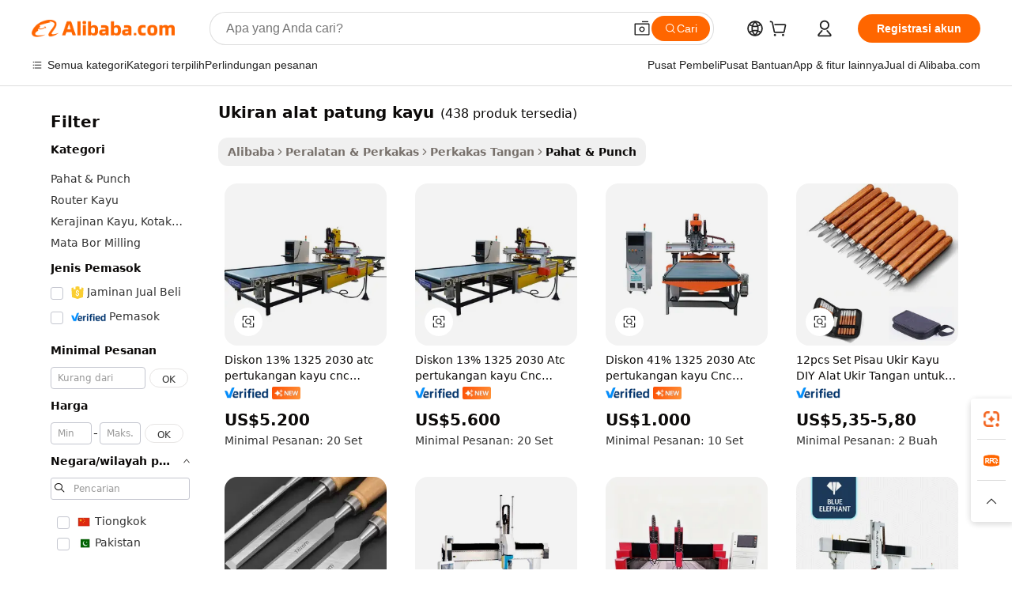

--- FILE ---
content_type: text/html;charset=UTF-8
request_url: https://indonesian.alibaba.com/wholesale/carving-tools-wood-sculpture.html
body_size: 141231
content:

<!-- screen_content -->
    <!-- tangram:6128 begin-->
    <!-- tangram:5410 begin-->
    <!-- tangram:529998 begin-->

<!DOCTYPE html>
<html lang="id" dir="ltr">
  <head>
        <script>
      window.__BB = {
        scene: window.__bb_scene || 'no page'
      };
      window.__BB.BB_CWV_IGNORE = {
          lcp_element: ['#icbu-buyer-pc-top-banner'],
          lcp_url: [],
        };
      window._timing = {}
      window._timing.first_start = Date.now();
      window.needLoginInspiration = Boolean();
      // 变量用于标记页面首次可见时间
      let firstVisibleTime = null;
      if (typeof document.hidden !== 'undefined') {
        // 页面首次加载时直接统计
        if (!document.hidden) {
          firstVisibleTime = Date.now();
          window.__BB_timex = 1
        } else {
          // 页面不可见时监听 visibilitychange 事件
          document.addEventListener('visibilitychange', () => {
            if (!document.hidden) {
              firstVisibleTime = Date.now();
              window.__BB_timex = firstVisibleTime - window.performance.timing.navigationStart
              window.__BB.firstVisibleTime = window.__BB_timex
              console.log("Page became visible after "+ window.__BB_timex + " ms");
            }
          }, { once: true });  // 确保只触发一次
        }
      } else {
        console.warn('Page Visibility API is not supported in this browser.');
      }
    </script>
        <meta name="data-spm" content="a2700">
        <meta name="aplus-xplug" content="NONE">
        <meta name="aplus-icbu-disable-umid" content="1">
        <meta name="google-translate-customization" content="9de59014edaf3b99-22e1cf3b5ca21786-g00bb439a5e9e5f8f-f">
    <meta name="yandex-verification" content="25a76ba8e4443bb3" />
    <meta name="msvalidate.01" content="E3FBF0E89B724C30844BF17C59608E8F" />
    <meta name="viewport" content="width=device-width, initial-scale=1.0, maximum-scale=5.0, user-scalable=yes">
        <link rel="preconnect" href="https://s.alicdn.com/" crossorigin>
    <link rel="dns-prefetch" href="https://s.alicdn.com">
                        <link rel="preload" href="" as="image">
        <link rel="preload" href="https://s.alicdn.com/@g/alilog/??aplus_plugin_icbufront/index.js,mlog/aplus_v2.js" as="script">
        <link rel="preload" href="https://s.alicdn.com/@img/imgextra/i2/O1CN0153JdbU26g4bILVOyC_!!6000000007690-2-tps-418-58.png" as="image">
        <script>
            window.__APLUS_ABRATE__ = {
        perf_group: 'control',
        scene: "no page",
      };
    </script>
    <meta name="aplus-mmstat-timeout" content="15000">
        <meta content="text/html; charset=utf-8" http-equiv="Content-Type">
          <title>Grosir  ukiran alat patung kayu-Beli  ukiran alat patung kayu lot Terbaik dari Tiongkok  ukiran alat patung kayu grosir Online | Alibaba.com</title>
      <meta name="keywords" content="Ukiran Alat Patung Kayu, Ukiran Alat Patung Kayu pemasok, Ukiran Alat Patung Kayu Produsen, Cina Ukiran Alat Patung Kayu">
      <meta name="description" content="Grosir ukiran alat patung kayu dari Tiongkok ukiran alat patung kayu Grosir tentang Grosir, Grosir dan banyak lagi di Alibaba.com">
            <meta name="pagetiming-rate" content="9">
      <meta name="pagetiming-resource-rate" content="4">
                    <link rel="canonical" href="https://indonesian.alibaba.com/wholesale/carving-tools-wood-sculpture.html">
                              <link rel="alternate" hreflang="fr" href="https://french.alibaba.com/wholesale/carving-tools-wood-sculpture.html">
                  <link rel="alternate" hreflang="de" href="https://german.alibaba.com/wholesale/carving-tools-wood-sculpture.html">
                  <link rel="alternate" hreflang="pt" href="https://portuguese.alibaba.com/wholesale/carving-tools-wood-sculpture.html">
                  <link rel="alternate" hreflang="it" href="https://italian.alibaba.com/wholesale/carving-tools-wood-sculpture.html">
                  <link rel="alternate" hreflang="es" href="https://spanish.alibaba.com/wholesale/carving-tools-wood-sculpture.html">
                  <link rel="alternate" hreflang="ru" href="https://russian.alibaba.com/wholesale/carving-tools-wood-sculpture.html">
                  <link rel="alternate" hreflang="ko" href="https://korean.alibaba.com/wholesale/carving-tools-wood-sculpture.html">
                  <link rel="alternate" hreflang="ar" href="https://arabic.alibaba.com/wholesale/carving-tools-wood-sculpture.html">
                  <link rel="alternate" hreflang="ja" href="https://japanese.alibaba.com/wholesale/carving-tools-wood-sculpture.html">
                  <link rel="alternate" hreflang="tr" href="https://turkish.alibaba.com/wholesale/carving-tools-wood-sculpture.html">
                  <link rel="alternate" hreflang="th" href="https://thai.alibaba.com/wholesale/carving-tools-wood-sculpture.html">
                  <link rel="alternate" hreflang="vi" href="https://vietnamese.alibaba.com/wholesale/carving-tools-wood-sculpture.html">
                  <link rel="alternate" hreflang="nl" href="https://dutch.alibaba.com/wholesale/carving-tools-wood-sculpture.html">
                  <link rel="alternate" hreflang="he" href="https://hebrew.alibaba.com/wholesale/carving-tools-wood-sculpture.html">
                  <link rel="alternate" hreflang="id" href="https://indonesian.alibaba.com/wholesale/carving-tools-wood-sculpture.html">
                  <link rel="alternate" hreflang="hi" href="https://hindi.alibaba.com/wholesale/carving-tools-wood-sculpture.html">
                  <link rel="alternate" hreflang="en" href="https://www.alibaba.com/wholesale/carving-tools-wood-sculpture.html">
                  <link rel="alternate" hreflang="zh" href="https://chinese.alibaba.com/wholesale/carving-tools-wood-sculpture.html">
                  <link rel="alternate" hreflang="x-default" href="https://indonesian.alibaba.com/wholesale/carving-tools-wood-sculpture.html">
                                        <script>
      // Aplus 配置自动打点
      var queue = window.goldlog_queue || (window.goldlog_queue = []);
      var tags = ["button", "a", "div", "span", "i", "svg", "input", "li", "tr"];
      queue.push(
        {
          action: 'goldlog.appendMetaInfo',
          arguments: [
            'aplus-auto-exp',
            [
              {
                logkey: '/sc.ug_msite.new_product_exp',
                cssSelector: '[data-spm-exp]',
                props: ["data-spm-exp"],
              },
              {
                logkey: '/sc.ug_pc.seolist_product_exp',
                cssSelector: '.traffic-card-gallery',
                props: ["data-spm-exp"],
              }
            ]
          ]
        }
      )
      queue.push({
        action: 'goldlog.setMetaInfo',
        arguments: ['aplus-auto-clk', JSON.stringify(tags.map(tag =>({
          "logkey": "/sc.ug_msite.new_product_clk",
          tag,
          "filter": "data-spm-clk",
          "props": ["data-spm-clk"]
        })))],
      });
    </script>
  </head>
  <div id="icbu-header"><div id="the-new-header" data-version="4.4.0" data-tnh-auto-exp="tnh-expose" data-scenes="search-products" style="position: relative;background-color: #fff;border-bottom: 1px solid #ddd;box-sizing: border-box; font-family:Inter,SF Pro Text,Roboto,Helvetica Neue,Helvetica,Tahoma,Arial,PingFang SC,Microsoft YaHei;"><div style="display: flex;align-items:center;height: 72px;min-width: 1200px;max-width: 1580px;margin: 0 auto;padding: 0 40px;box-sizing: border-box;"><img style="height: 29px; width: 209px;" src="https://s.alicdn.com/@img/imgextra/i2/O1CN0153JdbU26g4bILVOyC_!!6000000007690-2-tps-418-58.png" alt="" /></div><div style="min-width: 1200px;max-width: 1580px;margin: 0 auto;overflow: hidden;font-size: 14px;display: flex;justify-content: space-between;padding: 0 40px;box-sizing: border-box;"><div style="display: flex; align-items: center; justify-content: space-between"><div style="position: relative; height: 36px; padding: 0 28px 0 20px">All categories</div><div style="position: relative; height: 36px; padding-right: 28px">Featured selections</div><div style="position: relative; height: 36px">Trade Assurance</div></div><div style="display: flex; align-items: center; justify-content: space-between"><div style="position: relative; height: 36px; padding-right: 28px">Buyer Central</div><div style="position: relative; height: 36px; padding-right: 28px">Help Center</div><div style="position: relative; height: 36px; padding-right: 28px">Get the app</div><div style="position: relative; height: 36px">Become a supplier</div></div></div></div></div></div>
  <body data-spm="7724857" style="min-height: calc(100vh + 1px)"><script 
id="beacon-aplus"   
src="//s.alicdn.com/@g/alilog/??aplus_plugin_icbufront/index.js,mlog/aplus_v2.js"
exparams="aplus=async&userid=&aplus&ali_beacon_id=&ali_apache_id=&ali_apache_track=&ali_apache_tracktmp=&eagleeye_traceid=2103062517687390527514027e12de&ip=3%2e142%2e122%2e197&dmtrack_c={ali%5fresin%5ftrace%3dse%5frst%3d438%7csp%5fviewtype%3dY%7cset%3d3%7cser%3d1007%7cpageId%3db36087e301c843c3b60319f8074cf3d9%7cm%5fpageid%3dnull%7cpvmi%3df779464ceffc4c69b5efda3669aefcca%7csek%5fsepd%3dukiran%2balat%2bpatung%2bkayu%7csek%3dcarving%2btools%2bwood%2bsculpture%7cse%5fpn%3d1%7cp4pid%3dbac541da%2d3e7f%2d4a64%2dab0b%2d503b71aaefdc%7csclkid%3dnull%7cforecast%5fpost%5fcate%3dnull%7cseo%5fnew%5fuser%5fflag%3dnull%7ccategoryId%3d14200303%7cseo%5fsearch%5fmodel%5fupgrade%5fv2%3d2025070801%7cseo%5fmodule%5fcard%5f20240624%3d202406242%7clong%5ftext%5fgoogle%5ftranslate%5fv2%3d2407142%7cseo%5fcontent%5ftd%5fbottom%5ftext%5fupdate%5fkey%3d2025070801%7cseo%5fsearch%5fmodel%5fupgrade%5fv3%3d2025072201%7cseo%5fsearch%5fmodel%5fmulti%5fupgrade%5fv3%3d2025081101%7cdamo%5falt%5freplace%3dnull%7cwap%5fcross%3d2007659%7cwap%5fcs%5faction%3d2005494%7cAPP%5fVisitor%5fActive%3d26705%7cseo%5fshowroom%5fgoods%5fmix%3d2005244%7cseo%5fdefault%5fcached%5flong%5ftext%5ffrom%5fnew%5fkeyword%5fstep%3d2024122502%7cshowroom%5fgeneral%5ftemplate%3d2005292%7cshowroom%5freview%3d20230308%7cwap%5fcs%5ftext%3dnull%7cstructured%5fdata%3d2025052702%7cseo%5fmulti%5fstyle%5ftext%5fupdate%3d2511182%7cpc%5fnew%5fheader%3dnull%7cseo%5fmeta%5fcate%5ftemplate%5fv1%3d2025042401%7cseo%5fmeta%5ftd%5fsearch%5fkeyword%5fstep%5fv1%3d2025040999%7cshowroom%5fft%5flong%5ftext%5fbaks%3d80802%7cseo%5ffirstcache%3d2025121600%7cAPP%5fGrowing%5fBuyer%5fHigh%5fIntent%5fActive%3d25486%7cshowroom%5fpc%5fv2019%3d2104%7cAPP%5fProspecting%5fBuyer%3d26709%7ccache%5fcontrol%3dnull%7cAPP%5fChurned%5fCore%5fBuyer%3d25463%7cseo%5fdefault%5fcached%5flong%5ftext%5fstep%3d24110802%7camp%5flighthouse%5fscore%5fimage%3d19657%7cseo%5fft%5ftranslate%5fgemini%3d25012003%7cwap%5fnode%5fssr%3d2015725%7cdataphant%5fopen%3d27030%7clongtext%5fmulti%5fstyle%5fexpand%5frussian%3d2510141%7cseo%5flongtext%5fgoogle%5fdata%5fsection%3d25021702%7cindustry%5fpopular%5ffloor%3dnull%7cwap%5fad%5fgoods%5fproduct%5finterval%3dnull%7cseo%5fgoods%5fbootom%5fwholesale%5flink%3dnull%7cseo%5fmiddle%5fwholesale%5flink%3d2486164%7cseo%5fkeyword%5faatest%3d5%7cft%5flong%5ftext%5fenpand%5fstep2%3d121602%7cseo%5fft%5flongtext%5fexpand%5fstep3%3d25012102%7cseo%5fwap%5fheadercard%3d2006288%7cAPP%5fChurned%5fInactive%5fVisitor%3d25497%7cAPP%5fGrowing%5fBuyer%5fHigh%5fIntent%5fInactive%3d25484%7cseo%5fmeta%5ftd%5fmulti%5fkey%3d2025061801%7ctop%5frecommend%5f20250120%3d202501201%7clongtext%5fmulti%5fstyle%5fexpand%5ffrench%5fcopy%3d25091802%7clongtext%5fmulti%5fstyle%5fexpand%5ffrench%5fcopy%5fcopy%3d25092502%7cseo%5ffloor%5fexp%3dnull%7cseo%5fshowroom%5falgo%5flink%3d17764%7cseo%5fmeta%5ftd%5faib%5fgeneral%5fkey%3d2025091900%7ccountry%5findustry%3d202311033%7cshowroom%5fft%5flong%5ftext%5fenpand%5fstep1%3d101102%7cseo%5fshowroom%5fnorel%3dnull%7cplp%5fstyle%5f25%5fpc%3d202505222%7cseo%5fggs%5flayer%3d10011%7cquery%5fmutil%5flang%5ftranslate%3d2025060300%7cAPP%5fChurned%5fBuyer%3d25465%7cstream%5frender%5fperf%5fopt%3d2309181%7cwap%5fgoods%3d2007383%7cseo%5fshowroom%5fsimilar%5f20240614%3d202406142%7cchinese%5fopen%3d6307%7cquery%5fgpt%5ftranslate%3d20240820%7cad%5fproduct%5finterval%3dnull%7camp%5fto%5fpwa%3d2007359%7cplp%5faib%5fmulti%5fai%5fmeta%3d20250401%7cwap%5fsupplier%5fcontent%3dnull%7cpc%5ffree%5frefactoring%3d20220315%7csso%5foem%5ffloor%3d30031%7cAPP%5fGrowing%5fBuyer%5fInactive%3d25476%7cseo%5fpc%5fnew%5fview%5f20240807%3d202408072%7cseo%5fbottom%5ftext%5fentity%5fkey%5fcopy%3d2025062400%7cstream%5frender%3d433763%7cseo%5fmodule%5fcard%5f20240424%3d202404241%7cseo%5ftitle%5freplace%5f20191226%3d5841%7clongtext%5fmulti%5fstyle%5fexpand%3d25090802%7cgoogleweblight%3d6516%7clighthouse%5fbase64%3d2005760%7cAPP%5fProspecting%5fBuyer%5fActive%3d26719%7cad%5fgoods%5fproduct%5finterval%3dnull%7cseo%5fbottom%5fdeep%5fextend%5fkw%5fkey%3d2025071101%7clongtext%5fmulti%5fstyle%5fexpand%5fturkish%3d25102801%7cilink%5fuv%3d20240911%7cwap%5flist%5fwakeup%3d2005832%7ctpp%5fcrosslink%5fpc%3d20205311%7cseo%5ftop%5fbooth%3d18501%7cAPP%5fGrowing%5fBuyer%5fLess%5fActive%3d25472%7cseo%5fsearch%5fmodel%5fupgrade%5frank%3d2025092401%7cgoodslayer%3d7977%7cft%5flong%5ftext%5ftranslate%5fexpand%5fstep1%3d24110802%7cseo%5fheaderstyle%5ftraffic%5fkey%5fv1%3d2025072100%7ccrosslink%5fswitch%3d2008141%7cp4p%5foutline%3d20240328%7cseo%5fmeta%5ftd%5faib%5fv2%5fkey%3d2025091800%7crts%5fmulti%3d2008404%7cAPP%5fVisitor%5fLess%5fActive%3d26697%7cplp%5fstyle%5f25%3d202505192%7ccdn%5fvm%3d2007368%7cwap%5fad%5fproduct%5finterval%3dnull%7cseo%5fsearch%5fmodel%5fmulti%5fupgrade%5frank%3d2025092401%7cpc%5fcard%5fshare%3d2025081201%7cAPP%5fGrowing%5fBuyer%5fHigh%5fIntent%5fLess%5fActive%3d25480%7cgoods%5ftitle%5fsubstitute%3d9616%7cwap%5fscreen%5fexp%3d2025081400%7creact%5fheader%5ftest%3d202502182%7cpc%5fcs%5fcolor%3d2005788%7cshowroom%5fft%5flong%5ftext%5ftest%3d72502%7cone%5ftap%5flogin%5fABTest%3d202308153%7cseo%5fhyh%5fshow%5ftags%3d9867%7cplp%5fstructured%5fdata%3d2508182%7cguide%5fdelete%3d2008526%7cseo%5findustry%5ftemplate%3dnull%7cseo%5fmeta%5ftd%5fmulti%5fes%5fkey%3d2025073101%7cseo%5fshowroom%5fdata%5fmix%3d19888%7csso%5ftop%5franking%5ffloor%3d20031%7cseo%5ftd%5fdeep%5fupgrade%5fkey%5fv3%3d2025081101%7cwap%5fue%5fone%3d2025111401%7cshowroom%5fto%5frts%5flink%3d2008480%7ccountrysearch%5ftest%3dnull%7cshowroom%5flist%5fnew%5farrival%3d2811002%7cchannel%5famp%5fto%5fpwa%3d2008435%7cseo%5fmulti%5fstyles%5flong%5ftext%3d2503172%7cseo%5fmeta%5ftext%5fmutli%5fcate%5ftemplate%5fv1%3d2025080801%7cseo%5fdefault%5fcached%5fmutil%5flong%5ftext%5fstep%3d24110436%7cseo%5faction%5fpoint%5ftype%3d22823%7cseo%5faib%5ftd%5flaunch%5f20240828%5fcopy%3d202408282%7cseo%5fshowroom%5fwholesale%5flink%3d2486142%7cseo%5fperf%5fimprove%3d2023999%7cseo%5fwap%5flist%5fbounce%5f01%3d2063%7cseo%5fwap%5flist%5fbounce%5f02%3d2128%7cAPP%5fGrowing%5fBuyer%5fActive%3d25491%7cvideolayer%3dnull%7cvideo%5fplay%3dnull%7cAPP%5fChurned%5fMember%5fInactive%3d25501%7cseo%5fgoogle%5fnew%5fstruct%3d438326%7ctpp%5ftrace%3dseoKeyword%2dseoKeyword%5fv3%2dbase%2dORIGINAL}&pageid=038e7ac52103049e1768739053&hn=ensearchweb033003004158%2erg%2dus%2deast%2eus68&asid=AQAAAADt0Gxp48MlMwAAAAAIsMy1CK5jiw==&treq=&tres=" async>
</script>
                        <!-- tangram:7430 begin-->
 <style>
   .traffic-card-gallery {display: flex;position: relative;flex-direction: column;justify-content: flex-start;border-radius: 0.5rem;background-color: #fff;padding: 0.5rem 0.5rem 1rem;overflow: hidden;font-size: 0.75rem;line-height: 1rem;}
   .product-price {
     b {
       font-size: 22px;
     }
   }
 </style>
<!-- tangram:7430 end-->
            <link href="//s.alicdn.com/@g/usergrowth-fe/traffic-infra-dev/0.0.40/cdn-traffic-free-pc/index.css" rel="stylesheet">
            <link href="//s.alicdn.com/@g/code/npm/@alife/the-new-header/4.95.0/index.css" rel="stylesheet">
        <script>
      window.TheNewHeaderProps = {"scenes":"search-products","useCommonStyle":false};
      window._TrafficHeader_ =  {"scenes":"search-products","useCommonStyle":false};
      window._timing.first_end = Date.now();
    </script>
    <!--ssrStatus:-->
    <!-- streaming partpc -->
    <script>
      window._timing.second_start = Date.now();
    </script>
        <!-- 只有存在商品数据的值，才去调用同构，避免第一段时重复调用同构，商品列表的大小为: 47 -->
            <div id="root"><!-- Silkworm Render: 2103062517687390527514027e12de --><div class="page-traffic-free il-m-auto il-min-w-[1200px] il-max-w-[1580px] il-py-3 il-pe-[3.25rem] il-ps-[3.25rem]"><div class="il-relative il-m-auto il-mb-4 il-flex il-flex-row"><div class="no-scrollbar il-sticky il-top-0 il-max-h-[100vh] il-w-[200px] il-flex-shrink-0 il-flex-grow-0 il-overflow-y-scroll il-rounded il-bg-white" role="navigation" aria-label="Product filters" tabindex="0"><div class="il-flex il-flex-col il-space-y-4 il-pt-4"><div class="il-animate-pulse il-h-6 il-w-1/2 il-rounded il-bg-accent"></div><div class="il-space-y-4"><div class="il-animate-pulse il-rounded-md il-bg-muted il-h-4 il-w-10/12"></div><div class="il-animate-pulse il-rounded-md il-bg-muted il-h-4 il-w-8/12"></div><div class="il-animate-pulse il-rounded-md il-bg-muted il-h-4 il-w-9/12"></div><div class="il-animate-pulse il-rounded-md il-bg-muted il-h-4 il-w-7/12"></div></div><div class="il-animate-pulse il-h-6 il-w-1/2 il-rounded il-bg-accent"></div><div class="il-space-y-4"><div class="il-animate-pulse il-rounded-md il-bg-muted il-h-4 il-w-10/12"></div><div class="il-animate-pulse il-rounded-md il-bg-muted il-h-4 il-w-8/12"></div><div class="il-animate-pulse il-rounded-md il-bg-muted il-h-4 il-w-9/12"></div><div class="il-animate-pulse il-rounded-md il-bg-muted il-h-4 il-w-7/12"></div></div><div class="il-animate-pulse il-h-6 il-w-1/2 il-rounded il-bg-accent"></div><div class="il-space-y-4"><div class="il-animate-pulse il-rounded-md il-bg-muted il-h-4 il-w-10/12"></div><div class="il-animate-pulse il-rounded-md il-bg-muted il-h-4 il-w-8/12"></div><div class="il-animate-pulse il-rounded-md il-bg-muted il-h-4 il-w-9/12"></div><div class="il-animate-pulse il-rounded-md il-bg-muted il-h-4 il-w-7/12"></div></div><div class="il-animate-pulse il-h-6 il-w-1/2 il-rounded il-bg-accent"></div><div class="il-space-y-4"><div class="il-animate-pulse il-rounded-md il-bg-muted il-h-4 il-w-10/12"></div><div class="il-animate-pulse il-rounded-md il-bg-muted il-h-4 il-w-8/12"></div><div class="il-animate-pulse il-rounded-md il-bg-muted il-h-4 il-w-9/12"></div><div class="il-animate-pulse il-rounded-md il-bg-muted il-h-4 il-w-7/12"></div></div><div class="il-animate-pulse il-h-6 il-w-1/2 il-rounded il-bg-accent"></div><div class="il-space-y-4"><div class="il-animate-pulse il-rounded-md il-bg-muted il-h-4 il-w-10/12"></div><div class="il-animate-pulse il-rounded-md il-bg-muted il-h-4 il-w-8/12"></div><div class="il-animate-pulse il-rounded-md il-bg-muted il-h-4 il-w-9/12"></div><div class="il-animate-pulse il-rounded-md il-bg-muted il-h-4 il-w-7/12"></div></div><div class="il-animate-pulse il-h-6 il-w-1/2 il-rounded il-bg-accent"></div><div class="il-space-y-4"><div class="il-animate-pulse il-rounded-md il-bg-muted il-h-4 il-w-10/12"></div><div class="il-animate-pulse il-rounded-md il-bg-muted il-h-4 il-w-8/12"></div><div class="il-animate-pulse il-rounded-md il-bg-muted il-h-4 il-w-9/12"></div><div class="il-animate-pulse il-rounded-md il-bg-muted il-h-4 il-w-7/12"></div></div></div></div><div class="il-flex-1 il-overflow-hidden il-p-2 il-ps-6"><div class="il-mb-4 il-flex il-items-baseline" data-modulename="Keywords"><h1 class="il-me-2 il-text-xl il-font-bold">Ukiran alat patung kayu</h1><p>(438 produk tersedia)</p></div><div class="il-flex il-items-center il-gap-3 il-h-10 il-mb-3"><div class="il-rounded-sm il-bg-[#d9d9d963] il-px-3 il-py-2 il-font-semibold"><nav aria-label="breadcrumb" data-modulename="Breadcrumb"><ol class="il-flex il-flex-wrap il-items-center il-gap-1.5 il-break-words il-text-sm il-text-muted-foreground sm:il-gap-2.5"><li class="il-inline-flex il-items-center il-gap-1.5"><a class="il-transition-colors hover:il-text-foreground il-text-sm" href="https://indonesian.alibaba.com">Alibaba</a></li><li role="presentation" aria-hidden="true" class="rtl:il-scale-[-1] [&amp;&gt;svg]:il-size-3.5"><svg xmlns="http://www.w3.org/2000/svg" width="24" height="24" viewBox="0 0 24 24" fill="none" stroke="currentColor" stroke-width="2" stroke-linecap="round" stroke-linejoin="round" class="lucide lucide-chevron-right "><path d="m9 18 6-6-6-6"></path></svg></li><li class="il-inline-flex il-items-center il-gap-1.5"><a class="il-transition-colors hover:il-text-foreground il-text-sm" href="https://indonesian.alibaba.com/tools-hardware_p1420">Peralatan &amp; Perkakas</a></li><li role="presentation" aria-hidden="true" class="rtl:il-scale-[-1] [&amp;&gt;svg]:il-size-3.5"><svg xmlns="http://www.w3.org/2000/svg" width="24" height="24" viewBox="0 0 24 24" fill="none" stroke="currentColor" stroke-width="2" stroke-linecap="round" stroke-linejoin="round" class="lucide lucide-chevron-right "><path d="m9 18 6-6-6-6"></path></svg></li><li class="il-inline-flex il-items-center il-gap-1.5"><a class="il-transition-colors hover:il-text-foreground il-text-sm" href="https://indonesian.alibaba.com/catalog/hand-tools_cid127300019">Perkakas Tangan</a></li><li role="presentation" aria-hidden="true" class="rtl:il-scale-[-1] [&amp;&gt;svg]:il-size-3.5"><svg xmlns="http://www.w3.org/2000/svg" width="24" height="24" viewBox="0 0 24 24" fill="none" stroke="currentColor" stroke-width="2" stroke-linecap="round" stroke-linejoin="round" class="lucide lucide-chevron-right "><path d="m9 18 6-6-6-6"></path></svg></li><li class="il-inline-flex il-items-center il-gap-1.5"><span role="link" aria-disabled="true" aria-current="page" class="il-text-foreground il-font-semibold">Pahat &amp; Punch</span></li></ol></nav></div></div><div class="il-mb-4 il-grid il-grid-cols-4 !il-gap-x-5 !il-gap-y-5 il-pb-4" data-modulename="ProductList-G"><div class="traffic-card-gallery" data-spm-exp="product_id=10000032074315&amp;se_kw=ukiran+alat+patung+kayu&amp;floor_name=normalOffer&amp;is_p4p=N&amp;module_type=gallery&amp;pos=0&amp;page_pos=1&amp;track_info=pageid%3Ab36087e301c843c3b60319f8074cf3d9%40%40core_properties%3A%40%40item_type%3Anormal%40%40user_growth_channel%3Anull%40%40user_growth_product_id%3Anull%40%40user_growth_category_id%3Anull%40%40user_growth_i2q_keyword%3Acarving+tools+wood+sculpture%40%40skuIntentionTag%3A0%40%40originalFileName%3AH41660f8d3b52481b9584217f47db77d3J.jpg%40%40skuImgReplace%3Afalse%40%40queryFirstCateId%3A1420%40%40pid%3A605_0017_0101%40%40product_id%3A10000032074315%40%40page_number%3A1%40%40rlt_rank%3A0%40%40brand_abs_pos%3A48%40%40product_type%3Anormal%40%40company_id%3A213725508%40%40p4pid%3Abac541da-3e7f-4a64-ab0b-503b71aaefdc%40%40country_id%3AUS%40%40is_live%3Afalse%40%40prod_image_show%3Anull%40%40cate_ext_id%3A14200303%40%40FPPosChangeIndicator%3A-1%40%40dynamic_tag%3Apidgroup%3Dother%3Btestgroup%3Dother%3BtestgroupFp%3DNULL%40%40searchType%3Amain_showroom_search_product_keyword%40%40openSceneId%3A18%40%40isPay%3A1%40%40itemSubType%3Anormal%40%40language%3Aid%40%40oriKeyWord%3Acarving%2Btools%2Bwood%2Bsculpture%40%40enKeyword%3Acarving%2Btools%2Bwood%2Bsculpture%40%40recallKeyWord%3Acarving%2Btools%2Bwood%2Bsculpture%40%40isMl%3Atrue%40%40langident%3Aen%40%40mlType%3Adamo&amp;track_info_detail=undefined&amp;click_param=undefined&amp;trace_info=undefined&amp;extra=%7B%22page_size%22%3A40%2C%22page_no%22%3A1%2C%22seq_id%22%3A0%2C%22rank_score_info%22%3A%22pG%3A3.0%2CrankS%3A8.603022883339317E7%2CrelS%3A0.5651554767271609%2CrelL%3A0.8%2CrelTST%3A0.8%2CrelABTest%3A0.8%2CrelET_old%3A0.8%2CqtS%3A0.0%2Cpqua%3A0.6%2Cpbusi%3A0.405%2CctrS%3A0.0191%2CcvrS%3A0.04228817775969763%2CoType%3A75.0%2CqTag%3A1.0%2Cpimg%3A0.0%2Cppop%3A0.0%2Csms%3A0.15379%2Cctryops%3A0.0%2Cfbcnt%3A0.0%2Cmsops%3A0.0%2Cqescore%3A0.0%2Clmscore%3A0.0%2Cunnormal_neg%3A0.0%2Cprod_neg3%3A0.0%2Cprod_neg2%3A0.0%2Cfake_price%3A0.0%2Ccomp_rdu2%3A0.0%2Ccomp_neg2%3A0.0%2Cfc_comp_neg1%3A0.0%2Cfc_comp_neg2%3A0.0%2Cfc_comp_neg_budget%3A0.0%2Cfc_comp_neg4%3A0.0%2Cfc_comp_neg5%3A0.0%2Cfc_comp_neg6%3A0.0%2Cfc_comp_neg7%3A0.0%2Cfc_comp_neg8%3A0.0%2Cfc_comp_neg9%3A0.0%2Ccomp_neg1%3A0.0%2Ccomp_neg%3A0.0%2Cstar%3A2.0%2Cstarctr%3A0.0%2Cstarbs%3A0.0%2Cstarlevel%3A0.0%2Cggs_new%3A0.0%2Cggs_resign%3A0.0%2Cxuqian%3A0.0%2Cnew_prod%3A0.0%2Cpersonalize_v5%3A0.0%2Cpersonalize_v6%3A0.0%2CoffRecType%3A1.0%2Cfinal_rel_score%3A0.8%2Cpervec_score%3A0.0%2Cpervec_score_v1%3A0.0%2Cpervec_score_v2%3A0.0%2Cprerank_score%3A0.0%2Cfp_retrieval%3A0.0%2Cmtl_cd_comp_ab_abpro%3A0.0904%2Cpro_ranking_weight%3A1.0%2Cbeta_ad_score%3A0.0%2Cweighted_fc_risk%3A0.0%2Cweighted_fc_service%3A0.0%2Cweighted_fc_value%3A0.0%2Cweighted_fc_growth%3A0.0%2Cweighted_mtl_ctr%3A0.0%2Cweighted_rk_risk%3A0.0%2Cis_pay_v6%3A2.6030228833393175E7%2Ctms_bf_v1%3A2.6030228833393175E7%2Crel_group_variable%3A2.6030228833393175E7%2Clevel_score%3A8.603022883339317E7%2Ctms_af_v1%3A8.603022883339317E7%2Cltr_add_score%3A8.603022883339317E7%2Cranking_mtl_score%3A0.0%2Cquery_type%3A2.0%2Cquery_words_size%3A4.0%2Cquery_type_aggr%3A2.0%2Cfc_risk_final%3A8.603022883339317E7%2Cfc_comp_prod_final%3A8.603022883339317E7%2Crecall_type%3A1.0%22%7D" data-product_id="10000032074315" data-floor_name="normalOffer" data-is_p4p="N" data-module_type="G" data-pos="0" data-page_pos="1" data-se_kw="ukiran alat patung kayu" data-track_info="pageid:b36087e301c843c3b60319f8074cf3d9@@core_properties:@@item_type:normal@@user_growth_channel:null@@user_growth_product_id:null@@user_growth_category_id:null@@user_growth_i2q_keyword:carving tools wood sculpture@@skuIntentionTag:0@@originalFileName:H41660f8d3b52481b9584217f47db77d3J.jpg@@skuImgReplace:false@@queryFirstCateId:1420@@pid:605_0017_0101@@product_id:10000032074315@@page_number:1@@rlt_rank:0@@brand_abs_pos:48@@product_type:normal@@company_id:213725508@@p4pid:bac541da-3e7f-4a64-ab0b-503b71aaefdc@@country_id:US@@is_live:false@@prod_image_show:null@@cate_ext_id:14200303@@FPPosChangeIndicator:-1@@dynamic_tag:pidgroup=other;testgroup=other;testgroupFp=NULL@@searchType:main_showroom_search_product_keyword@@openSceneId:18@@isPay:1@@itemSubType:normal@@language:id@@oriKeyWord:carving+tools+wood+sculpture@@enKeyword:carving+tools+wood+sculpture@@recallKeyWord:carving+tools+wood+sculpture@@isMl:true@@langident:en@@mlType:damo" data-extra="{&quot;page_size&quot;:40,&quot;page_no&quot;:1,&quot;seq_id&quot;:0}"><a href="https://indonesian.alibaba.com/product-detail/13-Discount-1325-2030-atc-woodworking-10000032074315.html" target="_blank" data-spm-clk="product_id=10000032074315&amp;se_kw=ukiran+alat+patung+kayu&amp;is_p4p=N&amp;module_type=gallery&amp;pos=0&amp;page_pos=1&amp;action=openProduct&amp;type=title&amp;floor_name=normalOffer&amp;track_info=%22pageid%3Ab36087e301c843c3b60319f8074cf3d9%40%40core_properties%3A%40%40item_type%3Anormal%40%40user_growth_channel%3Anull%40%40user_growth_product_id%3Anull%40%40user_growth_category_id%3Anull%40%40user_growth_i2q_keyword%3Acarving+tools+wood+sculpture%40%40skuIntentionTag%3A0%40%40originalFileName%3AH41660f8d3b52481b9584217f47db77d3J.jpg%40%40skuImgReplace%3Afalse%40%40queryFirstCateId%3A1420%40%40pid%3A605_0017_0101%40%40product_id%3A10000032074315%40%40page_number%3A1%40%40rlt_rank%3A0%40%40brand_abs_pos%3A48%40%40product_type%3Anormal%40%40company_id%3A213725508%40%40p4pid%3Abac541da-3e7f-4a64-ab0b-503b71aaefdc%40%40country_id%3AUS%40%40is_live%3Afalse%40%40prod_image_show%3Anull%40%40cate_ext_id%3A14200303%40%40FPPosChangeIndicator%3A-1%40%40dynamic_tag%3Apidgroup%3Dother%3Btestgroup%3Dother%3BtestgroupFp%3DNULL%40%40searchType%3Amain_showroom_search_product_keyword%40%40openSceneId%3A18%40%40isPay%3A1%40%40itemSubType%3Anormal%40%40language%3Aid%40%40oriKeyWord%3Acarving%2Btools%2Bwood%2Bsculpture%40%40enKeyword%3Acarving%2Btools%2Bwood%2Bsculpture%40%40recallKeyWord%3Acarving%2Btools%2Bwood%2Bsculpture%40%40isMl%3Atrue%40%40langident%3Aen%40%40mlType%3Adamo%22&amp;extra=%7B%22page_size%22%3A40%2C%22page_no%22%3A1%2C%22seq_id%22%3A0%7D" class="product-image il-group il-relative il-mb-2 il-aspect-square il-overflow-hidden il-rounded-lg" rel="noreferrer"><div class="il-relative" role="region" aria-roledescription="carousel"><div class="il-overflow-hidden"><div class="il-flex"><div role="group" aria-roledescription="slide" class="il-min-w-0 il-shrink-0 il-grow-0 il-relative il-m-0 il-w-full il-basis-full il-p-0"><img fetchPriority="high" id="seo-pc-product-img-pos0-index0" alt="Diskon 13% 1325 2030 atc pertukangan kayu cnc router alat pengganti otomatis 2040 3d cnc mesin ukir kayu patung - Product Image 1" class="il-relative il-aspect-square il-w-full product-pos-0 il-transition-transform il-duration-300 il-ease-in-out group-hover:il-scale-110" src="//s.alicdn.com/@sc04/kf/H41660f8d3b52481b9584217f47db77d3J.jpg_300x300.jpg" loading="eager"/><div class="il-absolute il-bottom-0 il-end-0 il-start-0 il-top-0 il-bg-black il-opacity-5"></div></div><div role="group" aria-roledescription="slide" class="il-min-w-0 il-shrink-0 il-grow-0 il-relative il-m-0 il-w-full il-basis-full il-p-0"><img fetchPriority="auto" id="seo-pc-product-img-pos0-index1" alt="Diskon 13% 1325 2030 atc pertukangan kayu cnc router alat pengganti otomatis 2040 3d cnc mesin ukir kayu patung - Product Image 2" class="il-relative il-aspect-square il-w-full product-pos-1 " src="//s.alicdn.com/@sc04/kf/H89f52186eb5f42ffbd5febf1f2de57b6p.jpg_300x300.jpg" loading="lazy"/><div class="il-absolute il-bottom-0 il-end-0 il-start-0 il-top-0 il-bg-black il-opacity-5"></div></div><div role="group" aria-roledescription="slide" class="il-min-w-0 il-shrink-0 il-grow-0 il-relative il-m-0 il-w-full il-basis-full il-p-0"><img fetchPriority="auto" id="seo-pc-product-img-pos0-index2" alt="Diskon 13% 1325 2030 atc pertukangan kayu cnc router alat pengganti otomatis 2040 3d cnc mesin ukir kayu patung - Product Image 3" class="il-relative il-aspect-square il-w-full product-pos-2 " src="//s.alicdn.com/@sc04/kf/H401e72183f4f447caff88f2e26bb7becY.jpg_300x300.jpg" loading="lazy"/><div class="il-absolute il-bottom-0 il-end-0 il-start-0 il-top-0 il-bg-black il-opacity-5"></div></div><div role="group" aria-roledescription="slide" class="il-min-w-0 il-shrink-0 il-grow-0 il-relative il-m-0 il-w-full il-basis-full il-p-0"><img fetchPriority="auto" id="seo-pc-product-img-pos0-index3" alt="Diskon 13% 1325 2030 atc pertukangan kayu cnc router alat pengganti otomatis 2040 3d cnc mesin ukir kayu patung - Product Image 4" class="il-relative il-aspect-square il-w-full product-pos-3 " src="//s.alicdn.com/@sc04/kf/H4fb3e617a72543e3ab860ccd2e1190cct.jpg_300x300.jpg" loading="lazy"/><div class="il-absolute il-bottom-0 il-end-0 il-start-0 il-top-0 il-bg-black il-opacity-5"></div></div><div role="group" aria-roledescription="slide" class="il-min-w-0 il-shrink-0 il-grow-0 il-relative il-m-0 il-w-full il-basis-full il-p-0"><img fetchPriority="auto" id="seo-pc-product-img-pos0-index4" alt="Diskon 13% 1325 2030 atc pertukangan kayu cnc router alat pengganti otomatis 2040 3d cnc mesin ukir kayu patung - Product Image 5" class="il-relative il-aspect-square il-w-full product-pos-4 " src="//s.alicdn.com/@sc04/kf/H1138b0c070d04d13bd6cdd364a8f8203U.jpg_300x300.jpg" loading="lazy"/><div class="il-absolute il-bottom-0 il-end-0 il-start-0 il-top-0 il-bg-black il-opacity-5"></div></div><div role="group" aria-roledescription="slide" class="il-min-w-0 il-shrink-0 il-grow-0 il-relative il-m-0 il-w-full il-basis-full il-p-0"><img fetchPriority="auto" id="seo-pc-product-img-pos0-index5" alt="Diskon 13% 1325 2030 atc pertukangan kayu cnc router alat pengganti otomatis 2040 3d cnc mesin ukir kayu patung - Product Image 6" class="il-relative il-aspect-square il-w-full product-pos-5 " src="//s.alicdn.com/@sc04/kf/Hd747dd22ef6041fc918825306340885ah.jpg_300x300.jpg" loading="lazy"/><div class="il-absolute il-bottom-0 il-end-0 il-start-0 il-top-0 il-bg-black il-opacity-5"></div></div></div></div><button class="il-inline-flex il-items-center il-justify-center il-whitespace-nowrap il-text-xs il-font-medium il-ring-offset-background il-transition-colors focus-visible:il-outline-none focus-visible:il-ring-2 focus-visible:il-ring-ring focus-visible:il-ring-offset-2 disabled:il-pointer-events-none disabled:il-opacity-10 il-border il-bg-background hover:il-bg-accent hover:il-text-accent-foreground il-absolute il-h-8 il-w-8 il-rounded-full il-border-input rtl:il-scale-x-[-1] il-start-2 il-top-1/2 il--translate-y-1/2 il-invisible group-hover:il-visible" disabled=""><svg xmlns="http://www.w3.org/2000/svg" width="24" height="24" viewBox="0 0 24 24" fill="none" stroke="currentColor" stroke-width="2" stroke-linecap="round" stroke-linejoin="round" class="lucide lucide-arrow-left il-h-4 il-w-4"><path d="m12 19-7-7 7-7"></path><path d="M19 12H5"></path></svg><span class="il-sr-only">Previous slide</span></button><button class="il-inline-flex il-items-center il-justify-center il-whitespace-nowrap il-text-xs il-font-medium il-ring-offset-background il-transition-colors focus-visible:il-outline-none focus-visible:il-ring-2 focus-visible:il-ring-ring focus-visible:il-ring-offset-2 disabled:il-pointer-events-none disabled:il-opacity-10 il-border il-bg-background hover:il-bg-accent hover:il-text-accent-foreground il-absolute il-h-8 il-w-8 il-rounded-full il-border-input rtl:il-scale-x-[-1] il-end-2 il-top-1/2 il--translate-y-1/2 il-invisible group-hover:il-visible" disabled=""><svg xmlns="http://www.w3.org/2000/svg" width="24" height="24" viewBox="0 0 24 24" fill="none" stroke="currentColor" stroke-width="2" stroke-linecap="round" stroke-linejoin="round" class="lucide lucide-arrow-right il-h-4 il-w-4"><path d="M5 12h14"></path><path d="m12 5 7 7-7 7"></path></svg><span class="il-sr-only">Next slide</span></button></div></a><div class="il-flex il-flex-1 il-flex-col il-justify-start"><a class="product-title il-mb-1 il-line-clamp-2 il-text-sm hover:il-underline" href="https://indonesian.alibaba.com/product-detail/13-Discount-1325-2030-atc-woodworking-10000032074315.html" target="_blank" data-spm-clk="product_id=10000032074315&amp;se_kw=ukiran+alat+patung+kayu&amp;is_p4p=N&amp;module_type=gallery&amp;pos=0&amp;page_pos=1&amp;action=openProduct&amp;type=title&amp;floor_name=normalOffer&amp;track_info=%22pageid%3Ab36087e301c843c3b60319f8074cf3d9%40%40core_properties%3A%40%40item_type%3Anormal%40%40user_growth_channel%3Anull%40%40user_growth_product_id%3Anull%40%40user_growth_category_id%3Anull%40%40user_growth_i2q_keyword%3Acarving+tools+wood+sculpture%40%40skuIntentionTag%3A0%40%40originalFileName%3AH41660f8d3b52481b9584217f47db77d3J.jpg%40%40skuImgReplace%3Afalse%40%40queryFirstCateId%3A1420%40%40pid%3A605_0017_0101%40%40product_id%3A10000032074315%40%40page_number%3A1%40%40rlt_rank%3A0%40%40brand_abs_pos%3A48%40%40product_type%3Anormal%40%40company_id%3A213725508%40%40p4pid%3Abac541da-3e7f-4a64-ab0b-503b71aaefdc%40%40country_id%3AUS%40%40is_live%3Afalse%40%40prod_image_show%3Anull%40%40cate_ext_id%3A14200303%40%40FPPosChangeIndicator%3A-1%40%40dynamic_tag%3Apidgroup%3Dother%3Btestgroup%3Dother%3BtestgroupFp%3DNULL%40%40searchType%3Amain_showroom_search_product_keyword%40%40openSceneId%3A18%40%40isPay%3A1%40%40itemSubType%3Anormal%40%40language%3Aid%40%40oriKeyWord%3Acarving%2Btools%2Bwood%2Bsculpture%40%40enKeyword%3Acarving%2Btools%2Bwood%2Bsculpture%40%40recallKeyWord%3Acarving%2Btools%2Bwood%2Bsculpture%40%40isMl%3Atrue%40%40langident%3Aen%40%40mlType%3Adamo%22&amp;extra=%7B%22page_size%22%3A40%2C%22page_no%22%3A1%2C%22seq_id%22%3A0%7D" data-component="ProductTitle" rel="noreferrer"><span data-role="tags-before-title"></span><h2 style="display:inline">Diskon 13% 1325 2030 atc pertukangan kayu cnc router alat pengganti otomatis 2040 3d cnc mesin ukir kayu patung</h2></a><div class="il-mb-3 il-flex il-h-4 il-flex-nowrap il-items-center il-overflow-hidden" data-component="ProductTag"><a href="https://fuwu.alibaba.com/page/verifiedsuppliers.htm?tracelog=search" class="il-me-1 il-inline-block il-h-3.5" target="_blank" data-spm-clk="product_id=10000032074315&amp;se_kw=ukiran+alat+patung+kayu&amp;is_p4p=N&amp;module_type=gallery&amp;pos=0&amp;page_pos=1&amp;action=verifiedSupplier&amp;type=verifiedSupplier&amp;floor_name=normalOffer&amp;track_info=%22pageid%3Ab36087e301c843c3b60319f8074cf3d9%40%40core_properties%3A%40%40item_type%3Anormal%40%40user_growth_channel%3Anull%40%40user_growth_product_id%3Anull%40%40user_growth_category_id%3Anull%40%40user_growth_i2q_keyword%3Acarving+tools+wood+sculpture%40%40skuIntentionTag%3A0%40%40originalFileName%3AH41660f8d3b52481b9584217f47db77d3J.jpg%40%40skuImgReplace%3Afalse%40%40queryFirstCateId%3A1420%40%40pid%3A605_0017_0101%40%40product_id%3A10000032074315%40%40page_number%3A1%40%40rlt_rank%3A0%40%40brand_abs_pos%3A48%40%40product_type%3Anormal%40%40company_id%3A213725508%40%40p4pid%3Abac541da-3e7f-4a64-ab0b-503b71aaefdc%40%40country_id%3AUS%40%40is_live%3Afalse%40%40prod_image_show%3Anull%40%40cate_ext_id%3A14200303%40%40FPPosChangeIndicator%3A-1%40%40dynamic_tag%3Apidgroup%3Dother%3Btestgroup%3Dother%3BtestgroupFp%3DNULL%40%40searchType%3Amain_showroom_search_product_keyword%40%40openSceneId%3A18%40%40isPay%3A1%40%40itemSubType%3Anormal%40%40language%3Aid%40%40oriKeyWord%3Acarving%2Btools%2Bwood%2Bsculpture%40%40enKeyword%3Acarving%2Btools%2Bwood%2Bsculpture%40%40recallKeyWord%3Acarving%2Btools%2Bwood%2Bsculpture%40%40isMl%3Atrue%40%40langident%3Aen%40%40mlType%3Adamo%22&amp;extra=%7B%22page_size%22%3A40%2C%22page_no%22%3A1%2C%22seq_id%22%3A0%7D" rel="noreferrer"><img fetchPriority="low" class="il-h-full" src="https://img.alicdn.com/imgextra/i2/O1CN01YDryn81prCbNwab4Q_!!6000000005413-2-tps-168-42.png" alt="verify" loading="lazy"/></a><img fetchPriority="low" class="il-me-2 il-h-full" src="https://img.alicdn.com/imgextra/i2/O1CN01H3uEkI1ByudKesBr1_!!6000000000015-2-tps-108-48.png" alt="xinpin" loading="lazy"/></div><div class="il-mb-[0.125rem] il-text-xl il-font-bold il-flex il-items-start" data-component="ProductPrice">US$5.200</div><div class="il-text-sm il-text-secondary-foreground" data-component="LowestPrice"></div><div class="il-text-sm il-text-secondary-foreground" data-component="ProductMoq">Minimal Pesanan: 20 Set</div></div></div><div class="traffic-card-gallery" data-spm-exp="product_id=10000034051241&amp;se_kw=ukiran+alat+patung+kayu&amp;floor_name=normalOffer&amp;is_p4p=N&amp;module_type=gallery&amp;pos=1&amp;page_pos=1&amp;track_info=pageid%3Ab36087e301c843c3b60319f8074cf3d9%40%40core_properties%3A%40%40item_type%3Anormal%40%40user_growth_channel%3Anull%40%40user_growth_product_id%3Anull%40%40user_growth_category_id%3Anull%40%40user_growth_i2q_keyword%3Acarving+tools+wood+sculpture%40%40skuIntentionTag%3A0%40%40originalFileName%3AH2b75e95d2b5149b0a77c0c8f2c118ad7G.jpg%40%40skuImgReplace%3Afalse%40%40queryFirstCateId%3A1420%40%40pid%3A605_0017_0101%40%40product_id%3A10000034051241%40%40page_number%3A1%40%40rlt_rank%3A1%40%40brand_abs_pos%3A49%40%40product_type%3Anormal%40%40company_id%3A238066809%40%40p4pid%3Abac541da-3e7f-4a64-ab0b-503b71aaefdc%40%40country_id%3AUS%40%40is_live%3Afalse%40%40prod_image_show%3Anull%40%40cate_ext_id%3A14200303%40%40FPPosChangeIndicator%3A-1%40%40dynamic_tag%3Apidgroup%3Dother%3Btestgroup%3Dother%3BtestgroupFp%3DNULL%40%40searchType%3Amain_showroom_search_product_keyword%40%40openSceneId%3A18%40%40isPay%3A1%40%40itemSubType%3Anormal%40%40language%3Aid%40%40oriKeyWord%3Acarving%2Btools%2Bwood%2Bsculpture%40%40enKeyword%3Acarving%2Btools%2Bwood%2Bsculpture%40%40recallKeyWord%3Acarving%2Btools%2Bwood%2Bsculpture%40%40isMl%3Atrue%40%40langident%3Aen%40%40mlType%3Adamo&amp;track_info_detail=undefined&amp;click_param=undefined&amp;trace_info=undefined&amp;extra=%7B%22page_size%22%3A40%2C%22page_no%22%3A1%2C%22seq_id%22%3A1%2C%22rank_score_info%22%3A%22pG%3A3.0%2CrankS%3A8.579970662325373E7%2CrelS%3A0.5651554767271609%2CrelL%3A0.8%2CrelTST%3A0.8%2CrelABTest%3A0.8%2CrelET_old%3A0.8%2CqtS%3A0.0%2Cpqua%3A0.6%2Cpbusi%3A0.405%2CctrS%3A0.0078%2CcvrS%3A0.03900594403078716%2CoType%3A75.0%2CqTag%3A1.0%2Cpimg%3A0.0%2Cppop%3A0.0%2Csms%3A0.0%2Cctryops%3A0.0%2Cfbcnt%3A0.0%2Cmsops%3A0.0%2Cqescore%3A0.0%2Clmscore%3A0.0%2Cunnormal_neg%3A0.0%2Cprod_neg3%3A0.0%2Cprod_neg2%3A0.0%2Cfake_price%3A0.0%2Ccomp_rdu2%3A0.0%2Ccomp_neg2%3A0.0%2Cfc_comp_neg1%3A0.0%2Cfc_comp_neg2%3A0.0%2Cfc_comp_neg_budget%3A0.0%2Cfc_comp_neg4%3A0.0%2Cfc_comp_neg5%3A0.0%2Cfc_comp_neg6%3A0.0%2Cfc_comp_neg7%3A0.0%2Cfc_comp_neg8%3A0.0%2Cfc_comp_neg9%3A0.0%2Ccomp_neg1%3A0.0%2Ccomp_neg%3A0.0%2Cstar%3A3.0%2Cstarctr%3A0.0%2Cstarbs%3A0.0%2Cstarlevel%3A0.0%2Cggs_new%3A0.0%2Cggs_resign%3A0.0%2Cxuqian%3A0.0%2Cnew_prod%3A0.0%2Cpersonalize_v5%3A0.0%2Cpersonalize_v6%3A0.0%2CoffRecType%3A1.0%2Cfinal_rel_score%3A0.8%2Cpervec_score%3A0.0%2Cpervec_score_v1%3A0.0%2Cpervec_score_v2%3A0.0%2Cprerank_score%3A0.0%2Cfp_retrieval%3A0.0%2Cmtl_cd_comp_ab_abpro%3A0.114%2Cpro_ranking_weight%3A1.0%2Cbeta_ad_score%3A0.0%2Cweighted_fc_risk%3A0.0%2Cweighted_fc_service%3A0.0%2Cweighted_fc_value%3A0.0%2Cweighted_fc_growth%3A0.0%2Cweighted_mtl_ctr%3A0.0%2Cweighted_rk_risk%3A0.0%2Cis_pay_v6%3A2.579970662325373E7%2Ctms_bf_v1%3A2.579970662325373E7%2Crel_group_variable%3A2.579970662325373E7%2Clevel_score%3A8.579970662325373E7%2Ctms_af_v1%3A8.579970662325373E7%2Cltr_add_score%3A8.579970662325373E7%2Cranking_mtl_score%3A0.0%2Cquery_type%3A2.0%2Cquery_words_size%3A4.0%2Cquery_type_aggr%3A2.0%2Cfc_risk_final%3A8.579970662325373E7%2Cfc_comp_prod_final%3A8.579970662325373E7%2Crecall_type%3A1.0%22%7D" data-product_id="10000034051241" data-floor_name="normalOffer" data-is_p4p="N" data-module_type="G" data-pos="1" data-page_pos="1" data-se_kw="ukiran alat patung kayu" data-track_info="pageid:b36087e301c843c3b60319f8074cf3d9@@core_properties:@@item_type:normal@@user_growth_channel:null@@user_growth_product_id:null@@user_growth_category_id:null@@user_growth_i2q_keyword:carving tools wood sculpture@@skuIntentionTag:0@@originalFileName:H2b75e95d2b5149b0a77c0c8f2c118ad7G.jpg@@skuImgReplace:false@@queryFirstCateId:1420@@pid:605_0017_0101@@product_id:10000034051241@@page_number:1@@rlt_rank:1@@brand_abs_pos:49@@product_type:normal@@company_id:238066809@@p4pid:bac541da-3e7f-4a64-ab0b-503b71aaefdc@@country_id:US@@is_live:false@@prod_image_show:null@@cate_ext_id:14200303@@FPPosChangeIndicator:-1@@dynamic_tag:pidgroup=other;testgroup=other;testgroupFp=NULL@@searchType:main_showroom_search_product_keyword@@openSceneId:18@@isPay:1@@itemSubType:normal@@language:id@@oriKeyWord:carving+tools+wood+sculpture@@enKeyword:carving+tools+wood+sculpture@@recallKeyWord:carving+tools+wood+sculpture@@isMl:true@@langident:en@@mlType:damo" data-extra="{&quot;page_size&quot;:40,&quot;page_no&quot;:1,&quot;seq_id&quot;:1}"><a href="https://indonesian.alibaba.com/product-detail/13-Discount-1325-2030-Atc-Woodworking-10000034051241.html" target="_blank" data-spm-clk="product_id=10000034051241&amp;se_kw=ukiran+alat+patung+kayu&amp;is_p4p=N&amp;module_type=gallery&amp;pos=1&amp;page_pos=1&amp;action=openProduct&amp;type=title&amp;floor_name=normalOffer&amp;track_info=%22pageid%3Ab36087e301c843c3b60319f8074cf3d9%40%40core_properties%3A%40%40item_type%3Anormal%40%40user_growth_channel%3Anull%40%40user_growth_product_id%3Anull%40%40user_growth_category_id%3Anull%40%40user_growth_i2q_keyword%3Acarving+tools+wood+sculpture%40%40skuIntentionTag%3A0%40%40originalFileName%3AH2b75e95d2b5149b0a77c0c8f2c118ad7G.jpg%40%40skuImgReplace%3Afalse%40%40queryFirstCateId%3A1420%40%40pid%3A605_0017_0101%40%40product_id%3A10000034051241%40%40page_number%3A1%40%40rlt_rank%3A1%40%40brand_abs_pos%3A49%40%40product_type%3Anormal%40%40company_id%3A238066809%40%40p4pid%3Abac541da-3e7f-4a64-ab0b-503b71aaefdc%40%40country_id%3AUS%40%40is_live%3Afalse%40%40prod_image_show%3Anull%40%40cate_ext_id%3A14200303%40%40FPPosChangeIndicator%3A-1%40%40dynamic_tag%3Apidgroup%3Dother%3Btestgroup%3Dother%3BtestgroupFp%3DNULL%40%40searchType%3Amain_showroom_search_product_keyword%40%40openSceneId%3A18%40%40isPay%3A1%40%40itemSubType%3Anormal%40%40language%3Aid%40%40oriKeyWord%3Acarving%2Btools%2Bwood%2Bsculpture%40%40enKeyword%3Acarving%2Btools%2Bwood%2Bsculpture%40%40recallKeyWord%3Acarving%2Btools%2Bwood%2Bsculpture%40%40isMl%3Atrue%40%40langident%3Aen%40%40mlType%3Adamo%22&amp;extra=%7B%22page_size%22%3A40%2C%22page_no%22%3A1%2C%22seq_id%22%3A1%7D" class="product-image il-group il-relative il-mb-2 il-aspect-square il-overflow-hidden il-rounded-lg" rel="noreferrer"><div class="il-relative" role="region" aria-roledescription="carousel"><div class="il-overflow-hidden"><div class="il-flex"><div role="group" aria-roledescription="slide" class="il-min-w-0 il-shrink-0 il-grow-0 il-relative il-m-0 il-w-full il-basis-full il-p-0"><img fetchPriority="high" id="seo-pc-product-img-pos1-index0" alt="Diskon 13% 1325 2030 Atc pertukangan kayu Cnc Router alat pengganti otomatis 2040 3d Cnc mesin ukir kayu patung - Product Image 1" class="il-relative il-aspect-square il-w-full product-pos-0 il-transition-transform il-duration-300 il-ease-in-out group-hover:il-scale-110" src="//s.alicdn.com/@sc04/kf/H2b75e95d2b5149b0a77c0c8f2c118ad7G.jpg_300x300.jpg" loading="eager"/><div class="il-absolute il-bottom-0 il-end-0 il-start-0 il-top-0 il-bg-black il-opacity-5"></div></div><div role="group" aria-roledescription="slide" class="il-min-w-0 il-shrink-0 il-grow-0 il-relative il-m-0 il-w-full il-basis-full il-p-0"><img fetchPriority="auto" id="seo-pc-product-img-pos1-index1" alt="Diskon 13% 1325 2030 Atc pertukangan kayu Cnc Router alat pengganti otomatis 2040 3d Cnc mesin ukir kayu patung - Product Image 2" class="il-relative il-aspect-square il-w-full product-pos-1 " src="//s.alicdn.com/@sc04/kf/He8d6d148979f49a3b9af60946db81e82O.jpg_300x300.jpg" loading="lazy"/><div class="il-absolute il-bottom-0 il-end-0 il-start-0 il-top-0 il-bg-black il-opacity-5"></div></div><div role="group" aria-roledescription="slide" class="il-min-w-0 il-shrink-0 il-grow-0 il-relative il-m-0 il-w-full il-basis-full il-p-0"><img fetchPriority="auto" id="seo-pc-product-img-pos1-index2" alt="Diskon 13% 1325 2030 Atc pertukangan kayu Cnc Router alat pengganti otomatis 2040 3d Cnc mesin ukir kayu patung - Product Image 3" class="il-relative il-aspect-square il-w-full product-pos-2 " src="//s.alicdn.com/@sc04/kf/Hc511379b58c44ef6818ba4cdac597b9aG.jpg_300x300.jpg" loading="lazy"/><div class="il-absolute il-bottom-0 il-end-0 il-start-0 il-top-0 il-bg-black il-opacity-5"></div></div><div role="group" aria-roledescription="slide" class="il-min-w-0 il-shrink-0 il-grow-0 il-relative il-m-0 il-w-full il-basis-full il-p-0"><img fetchPriority="auto" id="seo-pc-product-img-pos1-index3" alt="Diskon 13% 1325 2030 Atc pertukangan kayu Cnc Router alat pengganti otomatis 2040 3d Cnc mesin ukir kayu patung - Product Image 4" class="il-relative il-aspect-square il-w-full product-pos-3 " src="//s.alicdn.com/@sc04/kf/Hb0363b5ec17845fc983d9c329760e7d31.jpg_300x300.jpg" loading="lazy"/><div class="il-absolute il-bottom-0 il-end-0 il-start-0 il-top-0 il-bg-black il-opacity-5"></div></div><div role="group" aria-roledescription="slide" class="il-min-w-0 il-shrink-0 il-grow-0 il-relative il-m-0 il-w-full il-basis-full il-p-0"><img fetchPriority="auto" id="seo-pc-product-img-pos1-index4" alt="Diskon 13% 1325 2030 Atc pertukangan kayu Cnc Router alat pengganti otomatis 2040 3d Cnc mesin ukir kayu patung - Product Image 5" class="il-relative il-aspect-square il-w-full product-pos-4 " src="//s.alicdn.com/@sc04/kf/H5fe884ea23054f84b5613d3e89e37902G.jpg_300x300.jpg" loading="lazy"/><div class="il-absolute il-bottom-0 il-end-0 il-start-0 il-top-0 il-bg-black il-opacity-5"></div></div><div role="group" aria-roledescription="slide" class="il-min-w-0 il-shrink-0 il-grow-0 il-relative il-m-0 il-w-full il-basis-full il-p-0"><img fetchPriority="auto" id="seo-pc-product-img-pos1-index5" alt="Diskon 13% 1325 2030 Atc pertukangan kayu Cnc Router alat pengganti otomatis 2040 3d Cnc mesin ukir kayu patung - Product Image 6" class="il-relative il-aspect-square il-w-full product-pos-5 " src="//s.alicdn.com/@sc04/kf/H71db2233ee9441b784cb6059f42ea15e8.jpg_300x300.jpg" loading="lazy"/><div class="il-absolute il-bottom-0 il-end-0 il-start-0 il-top-0 il-bg-black il-opacity-5"></div></div></div></div><button class="il-inline-flex il-items-center il-justify-center il-whitespace-nowrap il-text-xs il-font-medium il-ring-offset-background il-transition-colors focus-visible:il-outline-none focus-visible:il-ring-2 focus-visible:il-ring-ring focus-visible:il-ring-offset-2 disabled:il-pointer-events-none disabled:il-opacity-10 il-border il-bg-background hover:il-bg-accent hover:il-text-accent-foreground il-absolute il-h-8 il-w-8 il-rounded-full il-border-input rtl:il-scale-x-[-1] il-start-2 il-top-1/2 il--translate-y-1/2 il-invisible group-hover:il-visible" disabled=""><svg xmlns="http://www.w3.org/2000/svg" width="24" height="24" viewBox="0 0 24 24" fill="none" stroke="currentColor" stroke-width="2" stroke-linecap="round" stroke-linejoin="round" class="lucide lucide-arrow-left il-h-4 il-w-4"><path d="m12 19-7-7 7-7"></path><path d="M19 12H5"></path></svg><span class="il-sr-only">Previous slide</span></button><button class="il-inline-flex il-items-center il-justify-center il-whitespace-nowrap il-text-xs il-font-medium il-ring-offset-background il-transition-colors focus-visible:il-outline-none focus-visible:il-ring-2 focus-visible:il-ring-ring focus-visible:il-ring-offset-2 disabled:il-pointer-events-none disabled:il-opacity-10 il-border il-bg-background hover:il-bg-accent hover:il-text-accent-foreground il-absolute il-h-8 il-w-8 il-rounded-full il-border-input rtl:il-scale-x-[-1] il-end-2 il-top-1/2 il--translate-y-1/2 il-invisible group-hover:il-visible" disabled=""><svg xmlns="http://www.w3.org/2000/svg" width="24" height="24" viewBox="0 0 24 24" fill="none" stroke="currentColor" stroke-width="2" stroke-linecap="round" stroke-linejoin="round" class="lucide lucide-arrow-right il-h-4 il-w-4"><path d="M5 12h14"></path><path d="m12 5 7 7-7 7"></path></svg><span class="il-sr-only">Next slide</span></button></div></a><div class="il-flex il-flex-1 il-flex-col il-justify-start"><a class="product-title il-mb-1 il-line-clamp-2 il-text-sm hover:il-underline" href="https://indonesian.alibaba.com/product-detail/13-Discount-1325-2030-Atc-Woodworking-10000034051241.html" target="_blank" data-spm-clk="product_id=10000034051241&amp;se_kw=ukiran+alat+patung+kayu&amp;is_p4p=N&amp;module_type=gallery&amp;pos=1&amp;page_pos=1&amp;action=openProduct&amp;type=title&amp;floor_name=normalOffer&amp;track_info=%22pageid%3Ab36087e301c843c3b60319f8074cf3d9%40%40core_properties%3A%40%40item_type%3Anormal%40%40user_growth_channel%3Anull%40%40user_growth_product_id%3Anull%40%40user_growth_category_id%3Anull%40%40user_growth_i2q_keyword%3Acarving+tools+wood+sculpture%40%40skuIntentionTag%3A0%40%40originalFileName%3AH2b75e95d2b5149b0a77c0c8f2c118ad7G.jpg%40%40skuImgReplace%3Afalse%40%40queryFirstCateId%3A1420%40%40pid%3A605_0017_0101%40%40product_id%3A10000034051241%40%40page_number%3A1%40%40rlt_rank%3A1%40%40brand_abs_pos%3A49%40%40product_type%3Anormal%40%40company_id%3A238066809%40%40p4pid%3Abac541da-3e7f-4a64-ab0b-503b71aaefdc%40%40country_id%3AUS%40%40is_live%3Afalse%40%40prod_image_show%3Anull%40%40cate_ext_id%3A14200303%40%40FPPosChangeIndicator%3A-1%40%40dynamic_tag%3Apidgroup%3Dother%3Btestgroup%3Dother%3BtestgroupFp%3DNULL%40%40searchType%3Amain_showroom_search_product_keyword%40%40openSceneId%3A18%40%40isPay%3A1%40%40itemSubType%3Anormal%40%40language%3Aid%40%40oriKeyWord%3Acarving%2Btools%2Bwood%2Bsculpture%40%40enKeyword%3Acarving%2Btools%2Bwood%2Bsculpture%40%40recallKeyWord%3Acarving%2Btools%2Bwood%2Bsculpture%40%40isMl%3Atrue%40%40langident%3Aen%40%40mlType%3Adamo%22&amp;extra=%7B%22page_size%22%3A40%2C%22page_no%22%3A1%2C%22seq_id%22%3A1%7D" data-component="ProductTitle" rel="noreferrer"><span data-role="tags-before-title"></span><h2 style="display:inline">Diskon 13% 1325 2030 Atc pertukangan kayu Cnc Router alat pengganti otomatis 2040 3d Cnc mesin ukir kayu patung</h2></a><div class="il-mb-3 il-flex il-h-4 il-flex-nowrap il-items-center il-overflow-hidden" data-component="ProductTag"><a href="https://fuwu.alibaba.com/page/verifiedsuppliers.htm?tracelog=search" class="il-me-1 il-inline-block il-h-3.5" target="_blank" data-spm-clk="product_id=10000034051241&amp;se_kw=ukiran+alat+patung+kayu&amp;is_p4p=N&amp;module_type=gallery&amp;pos=1&amp;page_pos=1&amp;action=verifiedSupplier&amp;type=verifiedSupplier&amp;floor_name=normalOffer&amp;track_info=%22pageid%3Ab36087e301c843c3b60319f8074cf3d9%40%40core_properties%3A%40%40item_type%3Anormal%40%40user_growth_channel%3Anull%40%40user_growth_product_id%3Anull%40%40user_growth_category_id%3Anull%40%40user_growth_i2q_keyword%3Acarving+tools+wood+sculpture%40%40skuIntentionTag%3A0%40%40originalFileName%3AH2b75e95d2b5149b0a77c0c8f2c118ad7G.jpg%40%40skuImgReplace%3Afalse%40%40queryFirstCateId%3A1420%40%40pid%3A605_0017_0101%40%40product_id%3A10000034051241%40%40page_number%3A1%40%40rlt_rank%3A1%40%40brand_abs_pos%3A49%40%40product_type%3Anormal%40%40company_id%3A238066809%40%40p4pid%3Abac541da-3e7f-4a64-ab0b-503b71aaefdc%40%40country_id%3AUS%40%40is_live%3Afalse%40%40prod_image_show%3Anull%40%40cate_ext_id%3A14200303%40%40FPPosChangeIndicator%3A-1%40%40dynamic_tag%3Apidgroup%3Dother%3Btestgroup%3Dother%3BtestgroupFp%3DNULL%40%40searchType%3Amain_showroom_search_product_keyword%40%40openSceneId%3A18%40%40isPay%3A1%40%40itemSubType%3Anormal%40%40language%3Aid%40%40oriKeyWord%3Acarving%2Btools%2Bwood%2Bsculpture%40%40enKeyword%3Acarving%2Btools%2Bwood%2Bsculpture%40%40recallKeyWord%3Acarving%2Btools%2Bwood%2Bsculpture%40%40isMl%3Atrue%40%40langident%3Aen%40%40mlType%3Adamo%22&amp;extra=%7B%22page_size%22%3A40%2C%22page_no%22%3A1%2C%22seq_id%22%3A1%7D" rel="noreferrer"><img fetchPriority="low" class="il-h-full" src="https://img.alicdn.com/imgextra/i2/O1CN01YDryn81prCbNwab4Q_!!6000000005413-2-tps-168-42.png" alt="verify" loading="lazy"/></a><img fetchPriority="low" class="il-me-2 il-h-full" src="https://img.alicdn.com/imgextra/i2/O1CN01H3uEkI1ByudKesBr1_!!6000000000015-2-tps-108-48.png" alt="xinpin" loading="lazy"/></div><div class="il-mb-[0.125rem] il-text-xl il-font-bold il-flex il-items-start" data-component="ProductPrice">US$5.600</div><div class="il-text-sm il-text-secondary-foreground" data-component="LowestPrice"></div><div class="il-text-sm il-text-secondary-foreground" data-component="ProductMoq">Minimal Pesanan: 20 Set</div></div></div><div class="traffic-card-gallery" data-spm-exp="product_id=1601584318936&amp;se_kw=ukiran+alat+patung+kayu&amp;floor_name=normalOffer&amp;is_p4p=N&amp;module_type=gallery&amp;pos=2&amp;page_pos=1&amp;track_info=pageid%3Ab36087e301c843c3b60319f8074cf3d9%40%40core_properties%3A%40%40item_type%3Anormal%40%40user_growth_channel%3Anull%40%40user_growth_product_id%3Anull%40%40user_growth_category_id%3Anull%40%40user_growth_i2q_keyword%3Acarving+tools+wood+sculpture%40%40skuIntentionTag%3A0%40%40originalFileName%3AHafcdf3d83569431088cde0053fe2909db.jpg%40%40skuImgReplace%3Afalse%40%40queryFirstCateId%3A1420%40%40pid%3A605_0017_0101%40%40product_id%3A1601584318936%40%40page_number%3A1%40%40rlt_rank%3A2%40%40brand_abs_pos%3A50%40%40product_type%3Anormal%40%40company_id%3A264035695%40%40p4pid%3Abac541da-3e7f-4a64-ab0b-503b71aaefdc%40%40country_id%3AUS%40%40is_live%3Afalse%40%40prod_image_show%3Anull%40%40cate_ext_id%3A14200303%40%40FPPosChangeIndicator%3A-1%40%40dynamic_tag%3Apidgroup%3Dother%3Btestgroup%3Dother%3BtestgroupFp%3DNULL%40%40searchType%3Amain_showroom_search_product_keyword%40%40openSceneId%3A18%40%40isPay%3A1%40%40itemSubType%3Anormal%40%40language%3Aid%40%40oriKeyWord%3Acarving%2Btools%2Bwood%2Bsculpture%40%40enKeyword%3Acarving%2Btools%2Bwood%2Bsculpture%40%40recallKeyWord%3Acarving%2Btools%2Bwood%2Bsculpture%40%40isMl%3Atrue%40%40langident%3Aen%40%40mlType%3Adamo&amp;track_info_detail=undefined&amp;click_param=undefined&amp;trace_info=undefined&amp;extra=%7B%22page_size%22%3A40%2C%22page_no%22%3A1%2C%22seq_id%22%3A2%2C%22rank_score_info%22%3A%22pG%3A3.0%2CrankS%3A8.571000067431971E7%2CrelS%3A0.5651554767271609%2CrelL%3A0.8%2CrelTST%3A0.8%2CrelABTest%3A0.8%2CrelET_old%3A0.8%2CqtS%3A0.0%2Cpqua%3A0.6%2Cpbusi%3A0.405%2CctrS%3A0.0%2CcvrS%3A0.0%2CoType%3A75.0%2CqTag%3A1.0%2Cpimg%3A0.0%2Cppop%3A0.0%2Csms%3A0.0%2Cctryops%3A0.0%2Cfbcnt%3A0.0%2Cmsops%3A0.0%2Cqescore%3A0.0%2Clmscore%3A0.0%2Cunnormal_neg%3A0.0%2Cprod_neg3%3A0.0%2Cprod_neg2%3A0.0%2Cfake_price%3A0.0%2Ccomp_rdu2%3A0.0%2Ccomp_neg2%3A0.0%2Cfc_comp_neg1%3A0.0%2Cfc_comp_neg2%3A0.0%2Cfc_comp_neg_budget%3A0.0%2Cfc_comp_neg4%3A0.0%2Cfc_comp_neg5%3A0.0%2Cfc_comp_neg6%3A0.0%2Cfc_comp_neg7%3A0.0%2Cfc_comp_neg8%3A0.0%2Cfc_comp_neg9%3A0.0%2Ccomp_neg1%3A0.0%2Ccomp_neg%3A0.0%2Cstar%3A2.0%2Cstarctr%3A0.0%2Cstarbs%3A0.0%2Cstarlevel%3A0.0%2Cggs_new%3A0.0%2Cggs_resign%3A0.0%2Cxuqian%3A0.0%2Cnew_prod%3A0.0%2Cpersonalize_v5%3A0.0%2Cpersonalize_v6%3A0.0%2CoffRecType%3A1.0%2Cfinal_rel_score%3A0.8%2Cpervec_score%3A0.0%2Cpervec_score_v1%3A0.0%2Cpervec_score_v2%3A0.0%2Cprerank_score%3A0.0%2Cfp_retrieval%3A0.0%2Cmtl_cd_comp_ab_abpro%3A0.1091%2Cpro_ranking_weight%3A1.0%2Cbeta_ad_score%3A0.0%2Cweighted_fc_risk%3A0.0%2Cweighted_fc_service%3A0.0%2Cweighted_fc_value%3A0.0%2Cweighted_fc_growth%3A0.0%2Cweighted_mtl_ctr%3A0.0%2Cweighted_rk_risk%3A0.0%2Cis_pay_v6%3A2.5710000674319714E7%2Ctms_bf_v1%3A2.5710000674319714E7%2Crel_group_variable%3A2.5710000674319714E7%2Clevel_score%3A8.571000067431971E7%2Ctms_af_v1%3A8.571000067431971E7%2Cltr_add_score%3A8.571000067431971E7%2Cranking_mtl_score%3A0.0%2Cquery_type%3A2.0%2Cquery_words_size%3A4.0%2Cquery_type_aggr%3A2.0%2Cfc_risk_final%3A8.571000067431971E7%2Cfc_comp_prod_final%3A8.571000067431971E7%2Crecall_type%3A1.0%22%7D" data-product_id="1601584318936" data-floor_name="normalOffer" data-is_p4p="N" data-module_type="G" data-pos="2" data-page_pos="1" data-se_kw="ukiran alat patung kayu" data-track_info="pageid:b36087e301c843c3b60319f8074cf3d9@@core_properties:@@item_type:normal@@user_growth_channel:null@@user_growth_product_id:null@@user_growth_category_id:null@@user_growth_i2q_keyword:carving tools wood sculpture@@skuIntentionTag:0@@originalFileName:Hafcdf3d83569431088cde0053fe2909db.jpg@@skuImgReplace:false@@queryFirstCateId:1420@@pid:605_0017_0101@@product_id:1601584318936@@page_number:1@@rlt_rank:2@@brand_abs_pos:50@@product_type:normal@@company_id:264035695@@p4pid:bac541da-3e7f-4a64-ab0b-503b71aaefdc@@country_id:US@@is_live:false@@prod_image_show:null@@cate_ext_id:14200303@@FPPosChangeIndicator:-1@@dynamic_tag:pidgroup=other;testgroup=other;testgroupFp=NULL@@searchType:main_showroom_search_product_keyword@@openSceneId:18@@isPay:1@@itemSubType:normal@@language:id@@oriKeyWord:carving+tools+wood+sculpture@@enKeyword:carving+tools+wood+sculpture@@recallKeyWord:carving+tools+wood+sculpture@@isMl:true@@langident:en@@mlType:damo" data-extra="{&quot;page_size&quot;:40,&quot;page_no&quot;:1,&quot;seq_id&quot;:2}"><a href="https://indonesian.alibaba.com/product-detail/41-Discount-1325-2030-Atc-Woodworking-1601584318936.html" target="_blank" data-spm-clk="product_id=1601584318936&amp;se_kw=ukiran+alat+patung+kayu&amp;is_p4p=N&amp;module_type=gallery&amp;pos=2&amp;page_pos=1&amp;action=openProduct&amp;type=title&amp;floor_name=normalOffer&amp;track_info=%22pageid%3Ab36087e301c843c3b60319f8074cf3d9%40%40core_properties%3A%40%40item_type%3Anormal%40%40user_growth_channel%3Anull%40%40user_growth_product_id%3Anull%40%40user_growth_category_id%3Anull%40%40user_growth_i2q_keyword%3Acarving+tools+wood+sculpture%40%40skuIntentionTag%3A0%40%40originalFileName%3AHafcdf3d83569431088cde0053fe2909db.jpg%40%40skuImgReplace%3Afalse%40%40queryFirstCateId%3A1420%40%40pid%3A605_0017_0101%40%40product_id%3A1601584318936%40%40page_number%3A1%40%40rlt_rank%3A2%40%40brand_abs_pos%3A50%40%40product_type%3Anormal%40%40company_id%3A264035695%40%40p4pid%3Abac541da-3e7f-4a64-ab0b-503b71aaefdc%40%40country_id%3AUS%40%40is_live%3Afalse%40%40prod_image_show%3Anull%40%40cate_ext_id%3A14200303%40%40FPPosChangeIndicator%3A-1%40%40dynamic_tag%3Apidgroup%3Dother%3Btestgroup%3Dother%3BtestgroupFp%3DNULL%40%40searchType%3Amain_showroom_search_product_keyword%40%40openSceneId%3A18%40%40isPay%3A1%40%40itemSubType%3Anormal%40%40language%3Aid%40%40oriKeyWord%3Acarving%2Btools%2Bwood%2Bsculpture%40%40enKeyword%3Acarving%2Btools%2Bwood%2Bsculpture%40%40recallKeyWord%3Acarving%2Btools%2Bwood%2Bsculpture%40%40isMl%3Atrue%40%40langident%3Aen%40%40mlType%3Adamo%22&amp;extra=%7B%22page_size%22%3A40%2C%22page_no%22%3A1%2C%22seq_id%22%3A2%7D" class="product-image il-group il-relative il-mb-2 il-aspect-square il-overflow-hidden il-rounded-lg" rel="noreferrer"><div class="il-relative" role="region" aria-roledescription="carousel"><div class="il-overflow-hidden"><div class="il-flex"><div role="group" aria-roledescription="slide" class="il-min-w-0 il-shrink-0 il-grow-0 il-relative il-m-0 il-w-full il-basis-full il-p-0"><img fetchPriority="high" id="seo-pc-product-img-pos2-index0" alt="Diskon 41% 1325 2030 Atc pertukangan kayu Cnc Router alat pengganti otomatis 2040 3d Cnc mesin ukir kayu patung - Product Image 1" class="il-relative il-aspect-square il-w-full product-pos-0 il-transition-transform il-duration-300 il-ease-in-out group-hover:il-scale-110" src="//s.alicdn.com/@sc04/kf/Hafcdf3d83569431088cde0053fe2909db.jpg_300x300.jpg" loading="eager"/><div class="il-absolute il-bottom-0 il-end-0 il-start-0 il-top-0 il-bg-black il-opacity-5"></div></div><div role="group" aria-roledescription="slide" class="il-min-w-0 il-shrink-0 il-grow-0 il-relative il-m-0 il-w-full il-basis-full il-p-0"><img fetchPriority="auto" id="seo-pc-product-img-pos2-index1" alt="Diskon 41% 1325 2030 Atc pertukangan kayu Cnc Router alat pengganti otomatis 2040 3d Cnc mesin ukir kayu patung - Product Image 2" class="il-relative il-aspect-square il-w-full product-pos-1 " src="//s.alicdn.com/@sc04/kf/H1fbcb893eee445929cd982598fe391bbu.jpg_300x300.jpg" loading="lazy"/><div class="il-absolute il-bottom-0 il-end-0 il-start-0 il-top-0 il-bg-black il-opacity-5"></div></div><div role="group" aria-roledescription="slide" class="il-min-w-0 il-shrink-0 il-grow-0 il-relative il-m-0 il-w-full il-basis-full il-p-0"><img fetchPriority="auto" id="seo-pc-product-img-pos2-index2" alt="Diskon 41% 1325 2030 Atc pertukangan kayu Cnc Router alat pengganti otomatis 2040 3d Cnc mesin ukir kayu patung - Product Image 3" class="il-relative il-aspect-square il-w-full product-pos-2 " src="//s.alicdn.com/@sc04/kf/H69618976e58b4c7c9b548a223927f71co.jpg_300x300.jpg" loading="lazy"/><div class="il-absolute il-bottom-0 il-end-0 il-start-0 il-top-0 il-bg-black il-opacity-5"></div></div><div role="group" aria-roledescription="slide" class="il-min-w-0 il-shrink-0 il-grow-0 il-relative il-m-0 il-w-full il-basis-full il-p-0"><img fetchPriority="auto" id="seo-pc-product-img-pos2-index3" alt="Diskon 41% 1325 2030 Atc pertukangan kayu Cnc Router alat pengganti otomatis 2040 3d Cnc mesin ukir kayu patung - Product Image 4" class="il-relative il-aspect-square il-w-full product-pos-3 " src="//s.alicdn.com/@sc04/kf/Hdca72afa58a24b28ba90e666b48ba0c0j.jpg_300x300.jpg" loading="lazy"/><div class="il-absolute il-bottom-0 il-end-0 il-start-0 il-top-0 il-bg-black il-opacity-5"></div></div><div role="group" aria-roledescription="slide" class="il-min-w-0 il-shrink-0 il-grow-0 il-relative il-m-0 il-w-full il-basis-full il-p-0"><img fetchPriority="auto" id="seo-pc-product-img-pos2-index4" alt="Diskon 41% 1325 2030 Atc pertukangan kayu Cnc Router alat pengganti otomatis 2040 3d Cnc mesin ukir kayu patung - Product Image 5" class="il-relative il-aspect-square il-w-full product-pos-4 " src="//s.alicdn.com/@sc04/kf/H980ab7620e1b4fa68547ad9e3b254188K.jpg_300x300.jpg" loading="lazy"/><div class="il-absolute il-bottom-0 il-end-0 il-start-0 il-top-0 il-bg-black il-opacity-5"></div></div><div role="group" aria-roledescription="slide" class="il-min-w-0 il-shrink-0 il-grow-0 il-relative il-m-0 il-w-full il-basis-full il-p-0"><img fetchPriority="auto" id="seo-pc-product-img-pos2-index5" alt="Diskon 41% 1325 2030 Atc pertukangan kayu Cnc Router alat pengganti otomatis 2040 3d Cnc mesin ukir kayu patung - Product Image 6" class="il-relative il-aspect-square il-w-full product-pos-5 " src="//s.alicdn.com/@sc04/kf/Hb9a21dce3ed144d4bec61982a81a4570N.jpg_300x300.jpg" loading="lazy"/><div class="il-absolute il-bottom-0 il-end-0 il-start-0 il-top-0 il-bg-black il-opacity-5"></div></div></div></div><button class="il-inline-flex il-items-center il-justify-center il-whitespace-nowrap il-text-xs il-font-medium il-ring-offset-background il-transition-colors focus-visible:il-outline-none focus-visible:il-ring-2 focus-visible:il-ring-ring focus-visible:il-ring-offset-2 disabled:il-pointer-events-none disabled:il-opacity-10 il-border il-bg-background hover:il-bg-accent hover:il-text-accent-foreground il-absolute il-h-8 il-w-8 il-rounded-full il-border-input rtl:il-scale-x-[-1] il-start-2 il-top-1/2 il--translate-y-1/2 il-invisible group-hover:il-visible" disabled=""><svg xmlns="http://www.w3.org/2000/svg" width="24" height="24" viewBox="0 0 24 24" fill="none" stroke="currentColor" stroke-width="2" stroke-linecap="round" stroke-linejoin="round" class="lucide lucide-arrow-left il-h-4 il-w-4"><path d="m12 19-7-7 7-7"></path><path d="M19 12H5"></path></svg><span class="il-sr-only">Previous slide</span></button><button class="il-inline-flex il-items-center il-justify-center il-whitespace-nowrap il-text-xs il-font-medium il-ring-offset-background il-transition-colors focus-visible:il-outline-none focus-visible:il-ring-2 focus-visible:il-ring-ring focus-visible:il-ring-offset-2 disabled:il-pointer-events-none disabled:il-opacity-10 il-border il-bg-background hover:il-bg-accent hover:il-text-accent-foreground il-absolute il-h-8 il-w-8 il-rounded-full il-border-input rtl:il-scale-x-[-1] il-end-2 il-top-1/2 il--translate-y-1/2 il-invisible group-hover:il-visible" disabled=""><svg xmlns="http://www.w3.org/2000/svg" width="24" height="24" viewBox="0 0 24 24" fill="none" stroke="currentColor" stroke-width="2" stroke-linecap="round" stroke-linejoin="round" class="lucide lucide-arrow-right il-h-4 il-w-4"><path d="M5 12h14"></path><path d="m12 5 7 7-7 7"></path></svg><span class="il-sr-only">Next slide</span></button></div></a><div class="il-flex il-flex-1 il-flex-col il-justify-start"><a class="product-title il-mb-1 il-line-clamp-2 il-text-sm hover:il-underline" href="https://indonesian.alibaba.com/product-detail/41-Discount-1325-2030-Atc-Woodworking-1601584318936.html" target="_blank" data-spm-clk="product_id=1601584318936&amp;se_kw=ukiran+alat+patung+kayu&amp;is_p4p=N&amp;module_type=gallery&amp;pos=2&amp;page_pos=1&amp;action=openProduct&amp;type=title&amp;floor_name=normalOffer&amp;track_info=%22pageid%3Ab36087e301c843c3b60319f8074cf3d9%40%40core_properties%3A%40%40item_type%3Anormal%40%40user_growth_channel%3Anull%40%40user_growth_product_id%3Anull%40%40user_growth_category_id%3Anull%40%40user_growth_i2q_keyword%3Acarving+tools+wood+sculpture%40%40skuIntentionTag%3A0%40%40originalFileName%3AHafcdf3d83569431088cde0053fe2909db.jpg%40%40skuImgReplace%3Afalse%40%40queryFirstCateId%3A1420%40%40pid%3A605_0017_0101%40%40product_id%3A1601584318936%40%40page_number%3A1%40%40rlt_rank%3A2%40%40brand_abs_pos%3A50%40%40product_type%3Anormal%40%40company_id%3A264035695%40%40p4pid%3Abac541da-3e7f-4a64-ab0b-503b71aaefdc%40%40country_id%3AUS%40%40is_live%3Afalse%40%40prod_image_show%3Anull%40%40cate_ext_id%3A14200303%40%40FPPosChangeIndicator%3A-1%40%40dynamic_tag%3Apidgroup%3Dother%3Btestgroup%3Dother%3BtestgroupFp%3DNULL%40%40searchType%3Amain_showroom_search_product_keyword%40%40openSceneId%3A18%40%40isPay%3A1%40%40itemSubType%3Anormal%40%40language%3Aid%40%40oriKeyWord%3Acarving%2Btools%2Bwood%2Bsculpture%40%40enKeyword%3Acarving%2Btools%2Bwood%2Bsculpture%40%40recallKeyWord%3Acarving%2Btools%2Bwood%2Bsculpture%40%40isMl%3Atrue%40%40langident%3Aen%40%40mlType%3Adamo%22&amp;extra=%7B%22page_size%22%3A40%2C%22page_no%22%3A1%2C%22seq_id%22%3A2%7D" data-component="ProductTitle" rel="noreferrer"><span data-role="tags-before-title"></span><h2 style="display:inline">Diskon 41% 1325 2030 Atc pertukangan kayu Cnc Router alat pengganti otomatis 2040 3d Cnc mesin ukir kayu patung</h2></a><div class="il-mb-3 il-flex il-h-4 il-flex-nowrap il-items-center il-overflow-hidden" data-component="ProductTag"><a href="https://fuwu.alibaba.com/page/verifiedsuppliers.htm?tracelog=search" class="il-me-1 il-inline-block il-h-3.5" target="_blank" data-spm-clk="product_id=1601584318936&amp;se_kw=ukiran+alat+patung+kayu&amp;is_p4p=N&amp;module_type=gallery&amp;pos=2&amp;page_pos=1&amp;action=verifiedSupplier&amp;type=verifiedSupplier&amp;floor_name=normalOffer&amp;track_info=%22pageid%3Ab36087e301c843c3b60319f8074cf3d9%40%40core_properties%3A%40%40item_type%3Anormal%40%40user_growth_channel%3Anull%40%40user_growth_product_id%3Anull%40%40user_growth_category_id%3Anull%40%40user_growth_i2q_keyword%3Acarving+tools+wood+sculpture%40%40skuIntentionTag%3A0%40%40originalFileName%3AHafcdf3d83569431088cde0053fe2909db.jpg%40%40skuImgReplace%3Afalse%40%40queryFirstCateId%3A1420%40%40pid%3A605_0017_0101%40%40product_id%3A1601584318936%40%40page_number%3A1%40%40rlt_rank%3A2%40%40brand_abs_pos%3A50%40%40product_type%3Anormal%40%40company_id%3A264035695%40%40p4pid%3Abac541da-3e7f-4a64-ab0b-503b71aaefdc%40%40country_id%3AUS%40%40is_live%3Afalse%40%40prod_image_show%3Anull%40%40cate_ext_id%3A14200303%40%40FPPosChangeIndicator%3A-1%40%40dynamic_tag%3Apidgroup%3Dother%3Btestgroup%3Dother%3BtestgroupFp%3DNULL%40%40searchType%3Amain_showroom_search_product_keyword%40%40openSceneId%3A18%40%40isPay%3A1%40%40itemSubType%3Anormal%40%40language%3Aid%40%40oriKeyWord%3Acarving%2Btools%2Bwood%2Bsculpture%40%40enKeyword%3Acarving%2Btools%2Bwood%2Bsculpture%40%40recallKeyWord%3Acarving%2Btools%2Bwood%2Bsculpture%40%40isMl%3Atrue%40%40langident%3Aen%40%40mlType%3Adamo%22&amp;extra=%7B%22page_size%22%3A40%2C%22page_no%22%3A1%2C%22seq_id%22%3A2%7D" rel="noreferrer"><img fetchPriority="low" class="il-h-full" src="https://img.alicdn.com/imgextra/i2/O1CN01YDryn81prCbNwab4Q_!!6000000005413-2-tps-168-42.png" alt="verify" loading="lazy"/></a><img fetchPriority="low" class="il-me-2 il-h-full" src="https://img.alicdn.com/imgextra/i2/O1CN01H3uEkI1ByudKesBr1_!!6000000000015-2-tps-108-48.png" alt="xinpin" loading="lazy"/></div><div class="il-mb-[0.125rem] il-text-xl il-font-bold il-flex il-items-start" data-component="ProductPrice">US$1.000</div><div class="il-text-sm il-text-secondary-foreground" data-component="LowestPrice"></div><div class="il-text-sm il-text-secondary-foreground" data-component="ProductMoq">Minimal Pesanan: 10 Set</div></div></div><div class="traffic-card-gallery" data-spm-exp="product_id=1601280520031&amp;se_kw=ukiran+alat+patung+kayu&amp;floor_name=normalOffer&amp;is_p4p=N&amp;module_type=gallery&amp;pos=3&amp;page_pos=1&amp;track_info=pageid%3Ab36087e301c843c3b60319f8074cf3d9%40%40core_properties%3A%40%40item_type%3Anormal%40%40user_growth_channel%3Anull%40%40user_growth_product_id%3Anull%40%40user_growth_category_id%3Anull%40%40user_growth_i2q_keyword%3Acarving+tools+wood+sculpture%40%40skuIntentionTag%3A0%40%40originalFileName%3AH7bdd07247ecc4f118183cdc4b2c948f5U.jpg%40%40skuImgReplace%3Afalse%40%40queryFirstCateId%3A1420%40%40pid%3A605_0017_0101%40%40product_id%3A1601280520031%40%40page_number%3A1%40%40rlt_rank%3A3%40%40brand_abs_pos%3A51%40%40product_type%3Anormal%40%40company_id%3A275105981%40%40p4pid%3Abac541da-3e7f-4a64-ab0b-503b71aaefdc%40%40country_id%3AUS%40%40is_live%3Afalse%40%40prod_image_show%3Anull%40%40cate_ext_id%3A14200303%40%40FPPosChangeIndicator%3A-1%40%40dynamic_tag%3Apidgroup%3Dother%3Btestgroup%3Dother%3BtestgroupFp%3DNULL%40%40searchType%3Amain_showroom_search_product_keyword%40%40openSceneId%3A18%40%40isPay%3A1%40%40itemSubType%3Anormal%40%40language%3Aid%40%40oriKeyWord%3Acarving%2Btools%2Bwood%2Bsculpture%40%40enKeyword%3Acarving%2Btools%2Bwood%2Bsculpture%40%40recallKeyWord%3Acarving%2Btools%2Bwood%2Bsculpture%40%40isMl%3Atrue%40%40langident%3Aen%40%40mlType%3Adamo&amp;track_info_detail=undefined&amp;click_param=undefined&amp;trace_info=undefined&amp;extra=%7B%22page_size%22%3A40%2C%22page_no%22%3A1%2C%22seq_id%22%3A3%2C%22rank_score_info%22%3A%22pG%3A3.0%2CrankS%3A7.435400063272046E7%2CrelS%3A0.4841398714739694%2CrelL%3A0.4%2CrelTST%3A0.4%2CrelABTest%3A0.4%2CrelET_old%3A0.4%2CqtS%3A0.0%2Cpqua%3A0.6%2Cpbusi%3A0.405%2CctrS%3A0.0%2CcvrS%3A0.0%2CoType%3A75.0%2CqTag%3A1.0%2Cpimg%3A0.0%2Cppop%3A0.0%2Csms%3A0.0%2Cctryops%3A0.0%2Cfbcnt%3A0.042%2Cmsops%3A0.0%2Cqescore%3A0.0%2Clmscore%3A0.0%2Cunnormal_neg%3A0.0%2Cprod_neg3%3A0.0%2Cprod_neg2%3A0.0%2Cfake_price%3A0.0%2Ccomp_rdu2%3A0.0%2Ccomp_neg2%3A0.0%2Cfc_comp_neg1%3A0.0%2Cfc_comp_neg2%3A0.0%2Cfc_comp_neg_budget%3A0.0%2Cfc_comp_neg4%3A0.0%2Cfc_comp_neg5%3A0.0%2Cfc_comp_neg6%3A0.0%2Cfc_comp_neg7%3A0.0%2Cfc_comp_neg8%3A0.0%2Cfc_comp_neg9%3A0.0%2Ccomp_neg1%3A0.0%2Ccomp_neg%3A0.0%2Cstar%3A2.0%2Cstarctr%3A0.0%2Cstarbs%3A0.0%2Cstarlevel%3A0.0%2Cggs_new%3A0.0%2Cggs_resign%3A0.0%2Cxuqian%3A0.0%2Cnew_prod%3A0.0%2Cpersonalize_v5%3A0.0%2Cpersonalize_v6%3A0.0%2CoffRecType%3A1.0%2Cfinal_rel_score%3A0.4%2Cpervec_score%3A0.0%2Cpervec_score_v1%3A0.0%2Cpervec_score_v2%3A0.0%2Cprerank_score%3A0.0%2Cfp_retrieval%3A0.0%2Cmtl_cd_comp_ab_abpro%3A0.1486%2Cpro_ranking_weight%3A1.0%2Cbeta_ad_score%3A0.0%2Cweighted_fc_risk%3A0.0%2Cweighted_fc_service%3A0.0%2Cweighted_fc_value%3A0.0%2Cweighted_fc_growth%3A0.0%2Cweighted_mtl_ctr%3A0.0%2Cweighted_rk_risk%3A0.0%2Cis_pay_v6%3A1.3794000632720456E7%2Ctms_bf_v1%3A1.4354000632720456E7%2Crel_group_variable%3A1.4354000632720456E7%2Clevel_score%3A7.435400063272046E7%2Ctms_af_v1%3A7.435400063272046E7%2Cltr_add_score%3A7.435400063272046E7%2Cranking_mtl_score%3A0.0%2Cquery_type%3A2.0%2Cquery_words_size%3A4.0%2Cquery_type_aggr%3A2.0%2Cfc_risk_final%3A7.435400063272046E7%2Cfc_comp_prod_final%3A7.435400063272046E7%2Crecall_type%3A1.0%22%7D" data-product_id="1601280520031" data-floor_name="normalOffer" data-is_p4p="N" data-module_type="G" data-pos="3" data-page_pos="1" data-se_kw="ukiran alat patung kayu" data-track_info="pageid:b36087e301c843c3b60319f8074cf3d9@@core_properties:@@item_type:normal@@user_growth_channel:null@@user_growth_product_id:null@@user_growth_category_id:null@@user_growth_i2q_keyword:carving tools wood sculpture@@skuIntentionTag:0@@originalFileName:H7bdd07247ecc4f118183cdc4b2c948f5U.jpg@@skuImgReplace:false@@queryFirstCateId:1420@@pid:605_0017_0101@@product_id:1601280520031@@page_number:1@@rlt_rank:3@@brand_abs_pos:51@@product_type:normal@@company_id:275105981@@p4pid:bac541da-3e7f-4a64-ab0b-503b71aaefdc@@country_id:US@@is_live:false@@prod_image_show:null@@cate_ext_id:14200303@@FPPosChangeIndicator:-1@@dynamic_tag:pidgroup=other;testgroup=other;testgroupFp=NULL@@searchType:main_showroom_search_product_keyword@@openSceneId:18@@isPay:1@@itemSubType:normal@@language:id@@oriKeyWord:carving+tools+wood+sculpture@@enKeyword:carving+tools+wood+sculpture@@recallKeyWord:carving+tools+wood+sculpture@@isMl:true@@langident:en@@mlType:damo" data-extra="{&quot;page_size&quot;:40,&quot;page_no&quot;:1,&quot;seq_id&quot;:3}"><a href="https://indonesian.alibaba.com/product-detail/12pcs-DIY-Wood-Carving-Knife-Set-1601280520031.html" target="_blank" data-spm-clk="product_id=1601280520031&amp;se_kw=ukiran+alat+patung+kayu&amp;is_p4p=N&amp;module_type=gallery&amp;pos=3&amp;page_pos=1&amp;action=openProduct&amp;type=title&amp;floor_name=normalOffer&amp;track_info=%22pageid%3Ab36087e301c843c3b60319f8074cf3d9%40%40core_properties%3A%40%40item_type%3Anormal%40%40user_growth_channel%3Anull%40%40user_growth_product_id%3Anull%40%40user_growth_category_id%3Anull%40%40user_growth_i2q_keyword%3Acarving+tools+wood+sculpture%40%40skuIntentionTag%3A0%40%40originalFileName%3AH7bdd07247ecc4f118183cdc4b2c948f5U.jpg%40%40skuImgReplace%3Afalse%40%40queryFirstCateId%3A1420%40%40pid%3A605_0017_0101%40%40product_id%3A1601280520031%40%40page_number%3A1%40%40rlt_rank%3A3%40%40brand_abs_pos%3A51%40%40product_type%3Anormal%40%40company_id%3A275105981%40%40p4pid%3Abac541da-3e7f-4a64-ab0b-503b71aaefdc%40%40country_id%3AUS%40%40is_live%3Afalse%40%40prod_image_show%3Anull%40%40cate_ext_id%3A14200303%40%40FPPosChangeIndicator%3A-1%40%40dynamic_tag%3Apidgroup%3Dother%3Btestgroup%3Dother%3BtestgroupFp%3DNULL%40%40searchType%3Amain_showroom_search_product_keyword%40%40openSceneId%3A18%40%40isPay%3A1%40%40itemSubType%3Anormal%40%40language%3Aid%40%40oriKeyWord%3Acarving%2Btools%2Bwood%2Bsculpture%40%40enKeyword%3Acarving%2Btools%2Bwood%2Bsculpture%40%40recallKeyWord%3Acarving%2Btools%2Bwood%2Bsculpture%40%40isMl%3Atrue%40%40langident%3Aen%40%40mlType%3Adamo%22&amp;extra=%7B%22page_size%22%3A40%2C%22page_no%22%3A1%2C%22seq_id%22%3A3%7D" class="product-image il-group il-relative il-mb-2 il-aspect-square il-overflow-hidden il-rounded-lg" rel="noreferrer"><div class="il-relative" role="region" aria-roledescription="carousel"><div class="il-overflow-hidden"><div class="il-flex"><div role="group" aria-roledescription="slide" class="il-min-w-0 il-shrink-0 il-grow-0 il-relative il-m-0 il-w-full il-basis-full il-p-0"><img fetchPriority="high" id="seo-pc-product-img-pos3-index0" alt="12pcs Set Pisau Ukir Kayu DIY Alat Ukir Tangan untuk Patung &amp; Pertukangan untuk Pekerjaan Kayu - Product Image 1" class="il-relative il-aspect-square il-w-full product-pos-0 il-transition-transform il-duration-300 il-ease-in-out group-hover:il-scale-110" src="//s.alicdn.com/@sc04/kf/H7bdd07247ecc4f118183cdc4b2c948f5U.jpg_300x300.jpg" loading="eager"/><div class="il-absolute il-bottom-0 il-end-0 il-start-0 il-top-0 il-bg-black il-opacity-5"></div></div><div role="group" aria-roledescription="slide" class="il-min-w-0 il-shrink-0 il-grow-0 il-relative il-m-0 il-w-full il-basis-full il-p-0"><img fetchPriority="auto" id="seo-pc-product-img-pos3-index1" alt="12pcs Set Pisau Ukir Kayu DIY Alat Ukir Tangan untuk Patung &amp; Pertukangan untuk Pekerjaan Kayu - Product Image 2" class="il-relative il-aspect-square il-w-full product-pos-1 " src="//s.alicdn.com/@sc04/kf/H0b15938fdcd4472c87b3c03cdb028c22S.jpg_300x300.jpg" loading="lazy"/><div class="il-absolute il-bottom-0 il-end-0 il-start-0 il-top-0 il-bg-black il-opacity-5"></div></div><div role="group" aria-roledescription="slide" class="il-min-w-0 il-shrink-0 il-grow-0 il-relative il-m-0 il-w-full il-basis-full il-p-0"><img fetchPriority="auto" id="seo-pc-product-img-pos3-index2" alt="12pcs Set Pisau Ukir Kayu DIY Alat Ukir Tangan untuk Patung &amp; Pertukangan untuk Pekerjaan Kayu - Product Image 3" class="il-relative il-aspect-square il-w-full product-pos-2 " src="//s.alicdn.com/@sc04/kf/Ha52eb6ebf869419b8716fdb4d1bb29d8Q.jpg_300x300.jpg" loading="lazy"/><div class="il-absolute il-bottom-0 il-end-0 il-start-0 il-top-0 il-bg-black il-opacity-5"></div></div><div role="group" aria-roledescription="slide" class="il-min-w-0 il-shrink-0 il-grow-0 il-relative il-m-0 il-w-full il-basis-full il-p-0"><img fetchPriority="auto" id="seo-pc-product-img-pos3-index3" alt="12pcs Set Pisau Ukir Kayu DIY Alat Ukir Tangan untuk Patung &amp; Pertukangan untuk Pekerjaan Kayu - Product Image 4" class="il-relative il-aspect-square il-w-full product-pos-3 " src="//s.alicdn.com/@sc04/kf/Hef1a5ae2ef7f4f46b34f3f4be251b618A.jpg_300x300.jpg" loading="lazy"/><div class="il-absolute il-bottom-0 il-end-0 il-start-0 il-top-0 il-bg-black il-opacity-5"></div></div><div role="group" aria-roledescription="slide" class="il-min-w-0 il-shrink-0 il-grow-0 il-relative il-m-0 il-w-full il-basis-full il-p-0"><img fetchPriority="auto" id="seo-pc-product-img-pos3-index4" alt="12pcs Set Pisau Ukir Kayu DIY Alat Ukir Tangan untuk Patung &amp; Pertukangan untuk Pekerjaan Kayu - Product Image 5" class="il-relative il-aspect-square il-w-full product-pos-4 " src="//s.alicdn.com/@sc04/kf/H3e5d6defaa9b401ca18820e20856fad0A.jpg_300x300.jpg" loading="lazy"/><div class="il-absolute il-bottom-0 il-end-0 il-start-0 il-top-0 il-bg-black il-opacity-5"></div></div><div role="group" aria-roledescription="slide" class="il-min-w-0 il-shrink-0 il-grow-0 il-relative il-m-0 il-w-full il-basis-full il-p-0"><img fetchPriority="auto" id="seo-pc-product-img-pos3-index5" alt="12pcs Set Pisau Ukir Kayu DIY Alat Ukir Tangan untuk Patung &amp; Pertukangan untuk Pekerjaan Kayu - Product Image 6" class="il-relative il-aspect-square il-w-full product-pos-5 " src="//s.alicdn.com/@sc04/kf/H72d1075396f84df8ab93eddceb3d09aaq.jpg_300x300.jpg" loading="lazy"/><div class="il-absolute il-bottom-0 il-end-0 il-start-0 il-top-0 il-bg-black il-opacity-5"></div></div></div></div><button class="il-inline-flex il-items-center il-justify-center il-whitespace-nowrap il-text-xs il-font-medium il-ring-offset-background il-transition-colors focus-visible:il-outline-none focus-visible:il-ring-2 focus-visible:il-ring-ring focus-visible:il-ring-offset-2 disabled:il-pointer-events-none disabled:il-opacity-10 il-border il-bg-background hover:il-bg-accent hover:il-text-accent-foreground il-absolute il-h-8 il-w-8 il-rounded-full il-border-input rtl:il-scale-x-[-1] il-start-2 il-top-1/2 il--translate-y-1/2 il-invisible group-hover:il-visible" disabled=""><svg xmlns="http://www.w3.org/2000/svg" width="24" height="24" viewBox="0 0 24 24" fill="none" stroke="currentColor" stroke-width="2" stroke-linecap="round" stroke-linejoin="round" class="lucide lucide-arrow-left il-h-4 il-w-4"><path d="m12 19-7-7 7-7"></path><path d="M19 12H5"></path></svg><span class="il-sr-only">Previous slide</span></button><button class="il-inline-flex il-items-center il-justify-center il-whitespace-nowrap il-text-xs il-font-medium il-ring-offset-background il-transition-colors focus-visible:il-outline-none focus-visible:il-ring-2 focus-visible:il-ring-ring focus-visible:il-ring-offset-2 disabled:il-pointer-events-none disabled:il-opacity-10 il-border il-bg-background hover:il-bg-accent hover:il-text-accent-foreground il-absolute il-h-8 il-w-8 il-rounded-full il-border-input rtl:il-scale-x-[-1] il-end-2 il-top-1/2 il--translate-y-1/2 il-invisible group-hover:il-visible" disabled=""><svg xmlns="http://www.w3.org/2000/svg" width="24" height="24" viewBox="0 0 24 24" fill="none" stroke="currentColor" stroke-width="2" stroke-linecap="round" stroke-linejoin="round" class="lucide lucide-arrow-right il-h-4 il-w-4"><path d="M5 12h14"></path><path d="m12 5 7 7-7 7"></path></svg><span class="il-sr-only">Next slide</span></button></div></a><div class="il-flex il-flex-1 il-flex-col il-justify-start"><a class="product-title il-mb-1 il-line-clamp-2 il-text-sm hover:il-underline" href="https://indonesian.alibaba.com/product-detail/12pcs-DIY-Wood-Carving-Knife-Set-1601280520031.html" target="_blank" data-spm-clk="product_id=1601280520031&amp;se_kw=ukiran+alat+patung+kayu&amp;is_p4p=N&amp;module_type=gallery&amp;pos=3&amp;page_pos=1&amp;action=openProduct&amp;type=title&amp;floor_name=normalOffer&amp;track_info=%22pageid%3Ab36087e301c843c3b60319f8074cf3d9%40%40core_properties%3A%40%40item_type%3Anormal%40%40user_growth_channel%3Anull%40%40user_growth_product_id%3Anull%40%40user_growth_category_id%3Anull%40%40user_growth_i2q_keyword%3Acarving+tools+wood+sculpture%40%40skuIntentionTag%3A0%40%40originalFileName%3AH7bdd07247ecc4f118183cdc4b2c948f5U.jpg%40%40skuImgReplace%3Afalse%40%40queryFirstCateId%3A1420%40%40pid%3A605_0017_0101%40%40product_id%3A1601280520031%40%40page_number%3A1%40%40rlt_rank%3A3%40%40brand_abs_pos%3A51%40%40product_type%3Anormal%40%40company_id%3A275105981%40%40p4pid%3Abac541da-3e7f-4a64-ab0b-503b71aaefdc%40%40country_id%3AUS%40%40is_live%3Afalse%40%40prod_image_show%3Anull%40%40cate_ext_id%3A14200303%40%40FPPosChangeIndicator%3A-1%40%40dynamic_tag%3Apidgroup%3Dother%3Btestgroup%3Dother%3BtestgroupFp%3DNULL%40%40searchType%3Amain_showroom_search_product_keyword%40%40openSceneId%3A18%40%40isPay%3A1%40%40itemSubType%3Anormal%40%40language%3Aid%40%40oriKeyWord%3Acarving%2Btools%2Bwood%2Bsculpture%40%40enKeyword%3Acarving%2Btools%2Bwood%2Bsculpture%40%40recallKeyWord%3Acarving%2Btools%2Bwood%2Bsculpture%40%40isMl%3Atrue%40%40langident%3Aen%40%40mlType%3Adamo%22&amp;extra=%7B%22page_size%22%3A40%2C%22page_no%22%3A1%2C%22seq_id%22%3A3%7D" data-component="ProductTitle" rel="noreferrer"><span data-role="tags-before-title"></span><h2 style="display:inline">12pcs Set Pisau Ukir Kayu DIY Alat Ukir Tangan untuk Patung & Pertukangan untuk Pekerjaan Kayu</h2></a><div class="il-mb-3 il-flex il-h-4 il-flex-nowrap il-items-center il-overflow-hidden" data-component="ProductTag"><a href="https://fuwu.alibaba.com/page/verifiedsuppliers.htm?tracelog=search" class="il-me-1 il-inline-block il-h-3.5" target="_blank" data-spm-clk="product_id=1601280520031&amp;se_kw=ukiran+alat+patung+kayu&amp;is_p4p=N&amp;module_type=gallery&amp;pos=3&amp;page_pos=1&amp;action=verifiedSupplier&amp;type=verifiedSupplier&amp;floor_name=normalOffer&amp;track_info=%22pageid%3Ab36087e301c843c3b60319f8074cf3d9%40%40core_properties%3A%40%40item_type%3Anormal%40%40user_growth_channel%3Anull%40%40user_growth_product_id%3Anull%40%40user_growth_category_id%3Anull%40%40user_growth_i2q_keyword%3Acarving+tools+wood+sculpture%40%40skuIntentionTag%3A0%40%40originalFileName%3AH7bdd07247ecc4f118183cdc4b2c948f5U.jpg%40%40skuImgReplace%3Afalse%40%40queryFirstCateId%3A1420%40%40pid%3A605_0017_0101%40%40product_id%3A1601280520031%40%40page_number%3A1%40%40rlt_rank%3A3%40%40brand_abs_pos%3A51%40%40product_type%3Anormal%40%40company_id%3A275105981%40%40p4pid%3Abac541da-3e7f-4a64-ab0b-503b71aaefdc%40%40country_id%3AUS%40%40is_live%3Afalse%40%40prod_image_show%3Anull%40%40cate_ext_id%3A14200303%40%40FPPosChangeIndicator%3A-1%40%40dynamic_tag%3Apidgroup%3Dother%3Btestgroup%3Dother%3BtestgroupFp%3DNULL%40%40searchType%3Amain_showroom_search_product_keyword%40%40openSceneId%3A18%40%40isPay%3A1%40%40itemSubType%3Anormal%40%40language%3Aid%40%40oriKeyWord%3Acarving%2Btools%2Bwood%2Bsculpture%40%40enKeyword%3Acarving%2Btools%2Bwood%2Bsculpture%40%40recallKeyWord%3Acarving%2Btools%2Bwood%2Bsculpture%40%40isMl%3Atrue%40%40langident%3Aen%40%40mlType%3Adamo%22&amp;extra=%7B%22page_size%22%3A40%2C%22page_no%22%3A1%2C%22seq_id%22%3A3%7D" rel="noreferrer"><img fetchPriority="low" class="il-h-full" src="https://img.alicdn.com/imgextra/i2/O1CN01YDryn81prCbNwab4Q_!!6000000005413-2-tps-168-42.png" alt="verify" loading="lazy"/></a></div><div class="il-mb-[0.125rem] il-text-xl il-font-bold il-flex il-items-start" data-component="ProductPrice">US$5,35-5,80</div><div class="il-text-sm il-text-secondary-foreground" data-component="LowestPrice"></div><div class="il-text-sm il-text-secondary-foreground" data-component="ProductMoq">Minimal Pesanan: 2 Buah</div></div></div><div class="traffic-card-gallery" data-spm-exp="product_id=1601381254517&amp;se_kw=ukiran+alat+patung+kayu&amp;floor_name=normalOffer&amp;is_p4p=N&amp;module_type=gallery&amp;pos=4&amp;page_pos=1&amp;track_info=pageid%3Ab36087e301c843c3b60319f8074cf3d9%40%40core_properties%3A%40%40item_type%3Anormal%40%40user_growth_channel%3Anull%40%40user_growth_product_id%3Anull%40%40user_growth_category_id%3Anull%40%40user_growth_i2q_keyword%3Acarving+tools+wood+sculpture%40%40skuIntentionTag%3A0%40%40originalFileName%3AHe98c8162cbdd48919c1c19e1c10f3b988.jpg%40%40skuImgReplace%3Afalse%40%40queryFirstCateId%3A1420%40%40pid%3A605_0017_0101%40%40product_id%3A1601381254517%40%40page_number%3A1%40%40rlt_rank%3A4%40%40brand_abs_pos%3A52%40%40product_type%3Anormal%40%40company_id%3A243833247%40%40p4pid%3Abac541da-3e7f-4a64-ab0b-503b71aaefdc%40%40country_id%3AUS%40%40is_live%3Afalse%40%40prod_image_show%3Anull%40%40cate_ext_id%3A14200303%40%40FPPosChangeIndicator%3A-1%40%40dynamic_tag%3Apidgroup%3Dother%3Btestgroup%3Dother%3BtestgroupFp%3DNULL%40%40searchType%3Amain_showroom_search_product_keyword%40%40openSceneId%3A18%40%40isPay%3A1%40%40itemSubType%3Anormal%40%40language%3Aid%40%40oriKeyWord%3Acarving%2Btools%2Bwood%2Bsculpture%40%40enKeyword%3Acarving%2Btools%2Bwood%2Bsculpture%40%40recallKeyWord%3Acarving%2Btools%2Bwood%2Bsculpture%40%40isMl%3Atrue%40%40langident%3Aen%40%40mlType%3Adamo&amp;track_info_detail=undefined&amp;click_param=undefined&amp;trace_info=undefined&amp;extra=%7B%22page_size%22%3A40%2C%22page_no%22%3A1%2C%22seq_id%22%3A4%2C%22rank_score_info%22%3A%22pG%3A3.0%2CrankS%3A7.42929131389506E7%2CrelS%3A0.43238946627396946%2CrelL%3A0.4%2CrelTST%3A0.4%2CrelABTest%3A0.4%2CrelET_old%3A0.4%2CqtS%3A0.0%2Cpqua%3A0.6%2Cpbusi%3A0.405%2CctrS%3A0.0151%2CcvrS%3A0.03317258497405646%2CoType%3A75.0%2CqTag%3A1.0%2Cpimg%3A0.0%2Cppop%3A0.0%2Csms%3A0.20759%2Cctryops%3A0.0%2Cfbcnt%3A0.042%2Cmsops%3A0.0%2Cqescore%3A0.0%2Clmscore%3A0.0%2Cunnormal_neg%3A0.0%2Cprod_neg3%3A0.0%2Cprod_neg2%3A0.0%2Cfake_price%3A0.0%2Ccomp_rdu2%3A0.0%2Ccomp_neg2%3A0.0%2Cfc_comp_neg1%3A0.0%2Cfc_comp_neg2%3A0.0%2Cfc_comp_neg_budget%3A0.0%2Cfc_comp_neg4%3A0.0%2Cfc_comp_neg5%3A0.0%2Cfc_comp_neg6%3A0.0%2Cfc_comp_neg7%3A0.0%2Cfc_comp_neg8%3A0.0%2Cfc_comp_neg9%3A0.0%2Ccomp_neg1%3A0.0%2Ccomp_neg%3A0.0%2Cstar%3A1.0%2Cstarctr%3A0.0%2Cstarbs%3A0.0%2Cstarlevel%3A0.0%2Cggs_new%3A0.0%2Cggs_resign%3A0.0%2Cxuqian%3A0.0%2Cnew_prod%3A0.0%2Cpersonalize_v5%3A0.0%2Cpersonalize_v6%3A0.0%2CoffRecType%3A1.0%2Cfinal_rel_score%3A0.4%2Cpervec_score%3A0.0%2Cpervec_score_v1%3A0.0%2Cpervec_score_v2%3A0.0%2Cprerank_score%3A0.0%2Cfp_retrieval%3A0.0%2Cmtl_cd_comp_ab_abpro%3A0.1216%2Cpro_ranking_weight%3A1.0%2Cbeta_ad_score%3A0.0%2Cweighted_fc_risk%3A0.0%2Cweighted_fc_service%3A0.0%2Cweighted_fc_value%3A0.0%2Cweighted_fc_growth%3A0.0%2Cweighted_mtl_ctr%3A0.0%2Cweighted_rk_risk%3A0.0%2Cis_pay_v6%3A1.4132913138950603E7%2Ctms_bf_v1%3A1.4292913138950603E7%2Crel_group_variable%3A1.4292913138950603E7%2Clevel_score%3A7.42929131389506E7%2Ctms_af_v1%3A7.42929131389506E7%2Cltr_add_score%3A7.42929131389506E7%2Cranking_mtl_score%3A0.0%2Cquery_type%3A2.0%2Cquery_words_size%3A4.0%2Cquery_type_aggr%3A2.0%2Cfc_risk_final%3A7.42929131389506E7%2Cfc_comp_prod_final%3A7.42929131389506E7%2Crecall_type%3A1.0%22%7D" data-product_id="1601381254517" data-floor_name="normalOffer" data-is_p4p="N" data-module_type="G" data-pos="4" data-page_pos="1" data-se_kw="ukiran alat patung kayu" data-track_info="pageid:b36087e301c843c3b60319f8074cf3d9@@core_properties:@@item_type:normal@@user_growth_channel:null@@user_growth_product_id:null@@user_growth_category_id:null@@user_growth_i2q_keyword:carving tools wood sculpture@@skuIntentionTag:0@@originalFileName:He98c8162cbdd48919c1c19e1c10f3b988.jpg@@skuImgReplace:false@@queryFirstCateId:1420@@pid:605_0017_0101@@product_id:1601381254517@@page_number:1@@rlt_rank:4@@brand_abs_pos:52@@product_type:normal@@company_id:243833247@@p4pid:bac541da-3e7f-4a64-ab0b-503b71aaefdc@@country_id:US@@is_live:false@@prod_image_show:null@@cate_ext_id:14200303@@FPPosChangeIndicator:-1@@dynamic_tag:pidgroup=other;testgroup=other;testgroupFp=NULL@@searchType:main_showroom_search_product_keyword@@openSceneId:18@@isPay:1@@itemSubType:normal@@language:id@@oriKeyWord:carving+tools+wood+sculpture@@enKeyword:carving+tools+wood+sculpture@@recallKeyWord:carving+tools+wood+sculpture@@isMl:true@@langident:en@@mlType:damo" data-extra="{&quot;page_size&quot;:40,&quot;page_no&quot;:1,&quot;seq_id&quot;:4}"><a href="https://indonesian.alibaba.com/product-detail/L-CD005-LISCA-4Pcs-Art-Artist-1601381254517.html" target="_blank" data-spm-clk="product_id=1601381254517&amp;se_kw=ukiran+alat+patung+kayu&amp;is_p4p=N&amp;module_type=gallery&amp;pos=4&amp;page_pos=1&amp;action=openProduct&amp;type=title&amp;floor_name=normalOffer&amp;track_info=%22pageid%3Ab36087e301c843c3b60319f8074cf3d9%40%40core_properties%3A%40%40item_type%3Anormal%40%40user_growth_channel%3Anull%40%40user_growth_product_id%3Anull%40%40user_growth_category_id%3Anull%40%40user_growth_i2q_keyword%3Acarving+tools+wood+sculpture%40%40skuIntentionTag%3A0%40%40originalFileName%3AHe98c8162cbdd48919c1c19e1c10f3b988.jpg%40%40skuImgReplace%3Afalse%40%40queryFirstCateId%3A1420%40%40pid%3A605_0017_0101%40%40product_id%3A1601381254517%40%40page_number%3A1%40%40rlt_rank%3A4%40%40brand_abs_pos%3A52%40%40product_type%3Anormal%40%40company_id%3A243833247%40%40p4pid%3Abac541da-3e7f-4a64-ab0b-503b71aaefdc%40%40country_id%3AUS%40%40is_live%3Afalse%40%40prod_image_show%3Anull%40%40cate_ext_id%3A14200303%40%40FPPosChangeIndicator%3A-1%40%40dynamic_tag%3Apidgroup%3Dother%3Btestgroup%3Dother%3BtestgroupFp%3DNULL%40%40searchType%3Amain_showroom_search_product_keyword%40%40openSceneId%3A18%40%40isPay%3A1%40%40itemSubType%3Anormal%40%40language%3Aid%40%40oriKeyWord%3Acarving%2Btools%2Bwood%2Bsculpture%40%40enKeyword%3Acarving%2Btools%2Bwood%2Bsculpture%40%40recallKeyWord%3Acarving%2Btools%2Bwood%2Bsculpture%40%40isMl%3Atrue%40%40langident%3Aen%40%40mlType%3Adamo%22&amp;extra=%7B%22page_size%22%3A40%2C%22page_no%22%3A1%2C%22seq_id%22%3A4%7D" class="product-image il-group il-relative il-mb-2 il-aspect-square il-overflow-hidden il-rounded-lg" rel="noreferrer"><div class="il-relative" role="region" aria-roledescription="carousel"><div class="il-overflow-hidden"><div class="il-flex"><div role="group" aria-roledescription="slide" class="il-min-w-0 il-shrink-0 il-grow-0 il-relative il-m-0 il-w-full il-basis-full il-p-0"><img fetchPriority="auto" id="seo-pc-product-img-pos4-index0" alt="L-CD005 LISCA 4 Buah Chip seniman seni pertukangan pahat ukiran kayu potong kayu tanggam pahatan kayu pekerjaan kayu pahat Gouge - Product Image 1" class="il-relative il-aspect-square il-w-full product-pos-0 il-transition-transform il-duration-300 il-ease-in-out group-hover:il-scale-110" src="//s.alicdn.com/@sc04/kf/He98c8162cbdd48919c1c19e1c10f3b988.jpg_300x300.jpg" loading="lazy"/><div class="il-absolute il-bottom-0 il-end-0 il-start-0 il-top-0 il-bg-black il-opacity-5"></div></div><div role="group" aria-roledescription="slide" class="il-min-w-0 il-shrink-0 il-grow-0 il-relative il-m-0 il-w-full il-basis-full il-p-0"><img fetchPriority="auto" id="seo-pc-product-img-pos4-index1" alt="L-CD005 LISCA 4 Buah Chip seniman seni pertukangan pahat ukiran kayu potong kayu tanggam pahatan kayu pekerjaan kayu pahat Gouge - Product Image 2" class="il-relative il-aspect-square il-w-full product-pos-1 " src="//s.alicdn.com/@sc04/kf/H7f23bd4b5a624d1a931beb1acda881b2e.jpg_300x300.jpg" loading="lazy"/><div class="il-absolute il-bottom-0 il-end-0 il-start-0 il-top-0 il-bg-black il-opacity-5"></div></div><div role="group" aria-roledescription="slide" class="il-min-w-0 il-shrink-0 il-grow-0 il-relative il-m-0 il-w-full il-basis-full il-p-0"><img fetchPriority="auto" id="seo-pc-product-img-pos4-index2" alt="L-CD005 LISCA 4 Buah Chip seniman seni pertukangan pahat ukiran kayu potong kayu tanggam pahatan kayu pekerjaan kayu pahat Gouge - Product Image 3" class="il-relative il-aspect-square il-w-full product-pos-2 " src="//s.alicdn.com/@sc04/kf/He69820b8084449d5b0a896484ccb00f85.jpg_300x300.jpg" loading="lazy"/><div class="il-absolute il-bottom-0 il-end-0 il-start-0 il-top-0 il-bg-black il-opacity-5"></div></div><div role="group" aria-roledescription="slide" class="il-min-w-0 il-shrink-0 il-grow-0 il-relative il-m-0 il-w-full il-basis-full il-p-0"><img fetchPriority="auto" id="seo-pc-product-img-pos4-index3" alt="L-CD005 LISCA 4 Buah Chip seniman seni pertukangan pahat ukiran kayu potong kayu tanggam pahatan kayu pekerjaan kayu pahat Gouge - Product Image 4" class="il-relative il-aspect-square il-w-full product-pos-3 " src="//s.alicdn.com/@sc04/kf/Ha191ca7271e9455689e0746b2b267e90I.jpg_300x300.jpg" loading="lazy"/><div class="il-absolute il-bottom-0 il-end-0 il-start-0 il-top-0 il-bg-black il-opacity-5"></div></div><div role="group" aria-roledescription="slide" class="il-min-w-0 il-shrink-0 il-grow-0 il-relative il-m-0 il-w-full il-basis-full il-p-0"><img fetchPriority="auto" id="seo-pc-product-img-pos4-index4" alt="L-CD005 LISCA 4 Buah Chip seniman seni pertukangan pahat ukiran kayu potong kayu tanggam pahatan kayu pekerjaan kayu pahat Gouge - Product Image 5" class="il-relative il-aspect-square il-w-full product-pos-4 " src="//s.alicdn.com/@sc04/kf/H6164ce4b9db84359b0980710314d7c42E.jpg_300x300.jpg" loading="lazy"/><div class="il-absolute il-bottom-0 il-end-0 il-start-0 il-top-0 il-bg-black il-opacity-5"></div></div><div role="group" aria-roledescription="slide" class="il-min-w-0 il-shrink-0 il-grow-0 il-relative il-m-0 il-w-full il-basis-full il-p-0"><img fetchPriority="auto" id="seo-pc-product-img-pos4-index5" alt="L-CD005 LISCA 4 Buah Chip seniman seni pertukangan pahat ukiran kayu potong kayu tanggam pahatan kayu pekerjaan kayu pahat Gouge - Product Image 6" class="il-relative il-aspect-square il-w-full product-pos-5 " src="//s.alicdn.com/@sc04/kf/H5a12758fbfe24640bd78162a88835b99e.jpg_300x300.jpg" loading="lazy"/><div class="il-absolute il-bottom-0 il-end-0 il-start-0 il-top-0 il-bg-black il-opacity-5"></div></div></div></div><button class="il-inline-flex il-items-center il-justify-center il-whitespace-nowrap il-text-xs il-font-medium il-ring-offset-background il-transition-colors focus-visible:il-outline-none focus-visible:il-ring-2 focus-visible:il-ring-ring focus-visible:il-ring-offset-2 disabled:il-pointer-events-none disabled:il-opacity-10 il-border il-bg-background hover:il-bg-accent hover:il-text-accent-foreground il-absolute il-h-8 il-w-8 il-rounded-full il-border-input rtl:il-scale-x-[-1] il-start-2 il-top-1/2 il--translate-y-1/2 il-invisible group-hover:il-visible" disabled=""><svg xmlns="http://www.w3.org/2000/svg" width="24" height="24" viewBox="0 0 24 24" fill="none" stroke="currentColor" stroke-width="2" stroke-linecap="round" stroke-linejoin="round" class="lucide lucide-arrow-left il-h-4 il-w-4"><path d="m12 19-7-7 7-7"></path><path d="M19 12H5"></path></svg><span class="il-sr-only">Previous slide</span></button><button class="il-inline-flex il-items-center il-justify-center il-whitespace-nowrap il-text-xs il-font-medium il-ring-offset-background il-transition-colors focus-visible:il-outline-none focus-visible:il-ring-2 focus-visible:il-ring-ring focus-visible:il-ring-offset-2 disabled:il-pointer-events-none disabled:il-opacity-10 il-border il-bg-background hover:il-bg-accent hover:il-text-accent-foreground il-absolute il-h-8 il-w-8 il-rounded-full il-border-input rtl:il-scale-x-[-1] il-end-2 il-top-1/2 il--translate-y-1/2 il-invisible group-hover:il-visible" disabled=""><svg xmlns="http://www.w3.org/2000/svg" width="24" height="24" viewBox="0 0 24 24" fill="none" stroke="currentColor" stroke-width="2" stroke-linecap="round" stroke-linejoin="round" class="lucide lucide-arrow-right il-h-4 il-w-4"><path d="M5 12h14"></path><path d="m12 5 7 7-7 7"></path></svg><span class="il-sr-only">Next slide</span></button></div></a><div class="il-flex il-flex-1 il-flex-col il-justify-start"><a class="product-title il-mb-1 il-line-clamp-2 il-text-sm hover:il-underline" href="https://indonesian.alibaba.com/product-detail/L-CD005-LISCA-4Pcs-Art-Artist-1601381254517.html" target="_blank" data-spm-clk="product_id=1601381254517&amp;se_kw=ukiran+alat+patung+kayu&amp;is_p4p=N&amp;module_type=gallery&amp;pos=4&amp;page_pos=1&amp;action=openProduct&amp;type=title&amp;floor_name=normalOffer&amp;track_info=%22pageid%3Ab36087e301c843c3b60319f8074cf3d9%40%40core_properties%3A%40%40item_type%3Anormal%40%40user_growth_channel%3Anull%40%40user_growth_product_id%3Anull%40%40user_growth_category_id%3Anull%40%40user_growth_i2q_keyword%3Acarving+tools+wood+sculpture%40%40skuIntentionTag%3A0%40%40originalFileName%3AHe98c8162cbdd48919c1c19e1c10f3b988.jpg%40%40skuImgReplace%3Afalse%40%40queryFirstCateId%3A1420%40%40pid%3A605_0017_0101%40%40product_id%3A1601381254517%40%40page_number%3A1%40%40rlt_rank%3A4%40%40brand_abs_pos%3A52%40%40product_type%3Anormal%40%40company_id%3A243833247%40%40p4pid%3Abac541da-3e7f-4a64-ab0b-503b71aaefdc%40%40country_id%3AUS%40%40is_live%3Afalse%40%40prod_image_show%3Anull%40%40cate_ext_id%3A14200303%40%40FPPosChangeIndicator%3A-1%40%40dynamic_tag%3Apidgroup%3Dother%3Btestgroup%3Dother%3BtestgroupFp%3DNULL%40%40searchType%3Amain_showroom_search_product_keyword%40%40openSceneId%3A18%40%40isPay%3A1%40%40itemSubType%3Anormal%40%40language%3Aid%40%40oriKeyWord%3Acarving%2Btools%2Bwood%2Bsculpture%40%40enKeyword%3Acarving%2Btools%2Bwood%2Bsculpture%40%40recallKeyWord%3Acarving%2Btools%2Bwood%2Bsculpture%40%40isMl%3Atrue%40%40langident%3Aen%40%40mlType%3Adamo%22&amp;extra=%7B%22page_size%22%3A40%2C%22page_no%22%3A1%2C%22seq_id%22%3A4%7D" data-component="ProductTitle" rel="noreferrer"><span data-role="tags-before-title"></span><h2 style="display:inline">L-CD005 LISCA 4 Buah Chip seniman seni pertukangan pahat ukiran kayu potong kayu tanggam pahatan kayu pekerjaan kayu pahat Gouge</h2></a><div class="il-mb-3 il-flex il-h-4 il-flex-nowrap il-items-center il-overflow-hidden" data-component="ProductTag"></div><div class="il-mb-[0.125rem] il-text-xl il-font-bold il-flex il-items-start" data-component="ProductPrice">US$2,80-4,50</div><div class="il-text-sm il-text-secondary-foreground" data-component="LowestPrice"></div><div class="il-text-sm il-text-secondary-foreground" data-component="ProductMoq">Minimal Pesanan: 2 Tas</div></div></div><div class="traffic-card-gallery" data-spm-exp="product_id=1601217392224&amp;se_kw=ukiran+alat+patung+kayu&amp;floor_name=normalOffer&amp;is_p4p=N&amp;module_type=gallery&amp;pos=5&amp;page_pos=1&amp;track_info=pageid%3Ab36087e301c843c3b60319f8074cf3d9%40%40core_properties%3A%40%40item_type%3Anormal%40%40user_growth_channel%3Anull%40%40user_growth_product_id%3Anull%40%40user_growth_category_id%3Anull%40%40user_growth_i2q_keyword%3Acarving+tools+wood+sculpture%40%40skuIntentionTag%3A0%40%40originalFileName%3AHb913ff24fda849c5aafe873d4ecbb5b6g.jpg%40%40skuImgReplace%3Afalse%40%40queryFirstCateId%3A1420%40%40pid%3A605_0017_0101%40%40product_id%3A1601217392224%40%40page_number%3A1%40%40rlt_rank%3A5%40%40brand_abs_pos%3A53%40%40product_type%3Anormal%40%40company_id%3A240187492%40%40p4pid%3Abac541da-3e7f-4a64-ab0b-503b71aaefdc%40%40country_id%3AUS%40%40is_live%3Afalse%40%40prod_image_show%3Anull%40%40cate_ext_id%3A14200303%40%40FPPosChangeIndicator%3A-1%40%40dynamic_tag%3Apidgroup%3Dother%3Btestgroup%3Dother%3BtestgroupFp%3DNULL%40%40searchType%3Amain_showroom_search_product_keyword%40%40openSceneId%3A18%40%40isPay%3A1%40%40itemSubType%3Anormal%40%40language%3Aid%40%40oriKeyWord%3Acarving%2Btools%2Bwood%2Bsculpture%40%40enKeyword%3Acarving%2Btools%2Bwood%2Bsculpture%40%40recallKeyWord%3Acarving%2Btools%2Bwood%2Bsculpture%40%40isMl%3Atrue%40%40langident%3Aen%40%40mlType%3Adamo&amp;track_info_detail=undefined&amp;click_param=undefined&amp;trace_info=undefined&amp;extra=%7B%22page_size%22%3A40%2C%22page_no%22%3A1%2C%22seq_id%22%3A5%2C%22rank_score_info%22%3A%22pG%3A3.0%2CrankS%3A7.418178371651983E7%2CrelS%3A0.331544317838272%2CrelL%3A0.4%2CrelTST%3A0.4%2CrelABTest%3A0.4%2CrelET_old%3A0.4%2CqtS%3A0.0%2Cpqua%3A0.6%2Cpbusi%3A0.405%2CctrS%3A0.0119%2CcvrS%3A0.031103323993312476%2CoType%3A75.0%2CqTag%3A1.0%2Cpimg%3A0.0%2Cppop%3A0.0%2Csms%3A0.18333%2Cctryops%3A0.0%2Cfbcnt%3A0.0%2Cmsops%3A0.0%2Cqescore%3A0.0%2Clmscore%3A0.0%2Cunnormal_neg%3A0.0%2Cprod_neg3%3A0.0%2Cprod_neg2%3A0.0%2Cfake_price%3A0.0%2Ccomp_rdu2%3A0.0%2Ccomp_neg2%3A0.0%2Cfc_comp_neg1%3A0.0%2Cfc_comp_neg2%3A0.0%2Cfc_comp_neg_budget%3A0.0%2Cfc_comp_neg4%3A0.0%2Cfc_comp_neg5%3A0.0%2Cfc_comp_neg6%3A0.0%2Cfc_comp_neg7%3A0.0%2Cfc_comp_neg8%3A0.0%2Cfc_comp_neg9%3A0.0%2Ccomp_neg1%3A0.0%2Ccomp_neg%3A0.0%2Cstar%3A1.0%2Cstarctr%3A0.0%2Cstarbs%3A0.0%2Cstarlevel%3A0.0%2Cggs_new%3A0.0%2Cggs_resign%3A0.0%2Cxuqian%3A0.0%2Cnew_prod%3A0.0%2Cpersonalize_v5%3A0.0%2Cpersonalize_v6%3A0.0%2CoffRecType%3A1.0%2Cfinal_rel_score%3A0.4%2Cpervec_score%3A0.0%2Cpervec_score_v1%3A0.0%2Cpervec_score_v2%3A0.0%2Cprerank_score%3A0.0%2Cfp_retrieval%3A0.0%2Cmtl_cd_comp_ab_abpro%3A0.061%2Cpro_ranking_weight%3A1.0%2Cbeta_ad_score%3A0.0%2Cweighted_fc_risk%3A0.0%2Cweighted_fc_service%3A0.0%2Cweighted_fc_value%3A0.0%2Cweighted_fc_growth%3A0.0%2Cweighted_mtl_ctr%3A0.0%2Cweighted_rk_risk%3A0.0%2Cis_pay_v6%3A1.4001783716519825E7%2Ctms_bf_v1%3A1.4181783716519825E7%2Crel_group_variable%3A1.4181783716519825E7%2Clevel_score%3A7.418178371651983E7%2Ctms_af_v1%3A7.418178371651983E7%2Cltr_add_score%3A7.418178371651983E7%2Cranking_mtl_score%3A0.0%2Cquery_type%3A2.0%2Cquery_words_size%3A4.0%2Cquery_type_aggr%3A2.0%2Cfc_risk_final%3A7.418178371651983E7%2Cfc_comp_prod_final%3A7.418178371651983E7%2Crecall_type%3A1.0%22%7D" data-product_id="1601217392224" data-floor_name="normalOffer" data-is_p4p="N" data-module_type="G" data-pos="5" data-page_pos="1" data-se_kw="ukiran alat patung kayu" data-track_info="pageid:b36087e301c843c3b60319f8074cf3d9@@core_properties:@@item_type:normal@@user_growth_channel:null@@user_growth_product_id:null@@user_growth_category_id:null@@user_growth_i2q_keyword:carving tools wood sculpture@@skuIntentionTag:0@@originalFileName:Hb913ff24fda849c5aafe873d4ecbb5b6g.jpg@@skuImgReplace:false@@queryFirstCateId:1420@@pid:605_0017_0101@@product_id:1601217392224@@page_number:1@@rlt_rank:5@@brand_abs_pos:53@@product_type:normal@@company_id:240187492@@p4pid:bac541da-3e7f-4a64-ab0b-503b71aaefdc@@country_id:US@@is_live:false@@prod_image_show:null@@cate_ext_id:14200303@@FPPosChangeIndicator:-1@@dynamic_tag:pidgroup=other;testgroup=other;testgroupFp=NULL@@searchType:main_showroom_search_product_keyword@@openSceneId:18@@isPay:1@@itemSubType:normal@@language:id@@oriKeyWord:carving+tools+wood+sculpture@@enKeyword:carving+tools+wood+sculpture@@recallKeyWord:carving+tools+wood+sculpture@@isMl:true@@langident:en@@mlType:damo" data-extra="{&quot;page_size&quot;:40,&quot;page_no&quot;:1,&quot;seq_id&quot;:5}"><a href="https://indonesian.alibaba.com/product-detail/1325-5-Axis-With-3-year-1601217392224.html" target="_blank" data-spm-clk="product_id=1601217392224&amp;se_kw=ukiran+alat+patung+kayu&amp;is_p4p=N&amp;module_type=gallery&amp;pos=5&amp;page_pos=1&amp;action=openProduct&amp;type=title&amp;floor_name=normalOffer&amp;track_info=%22pageid%3Ab36087e301c843c3b60319f8074cf3d9%40%40core_properties%3A%40%40item_type%3Anormal%40%40user_growth_channel%3Anull%40%40user_growth_product_id%3Anull%40%40user_growth_category_id%3Anull%40%40user_growth_i2q_keyword%3Acarving+tools+wood+sculpture%40%40skuIntentionTag%3A0%40%40originalFileName%3AHb913ff24fda849c5aafe873d4ecbb5b6g.jpg%40%40skuImgReplace%3Afalse%40%40queryFirstCateId%3A1420%40%40pid%3A605_0017_0101%40%40product_id%3A1601217392224%40%40page_number%3A1%40%40rlt_rank%3A5%40%40brand_abs_pos%3A53%40%40product_type%3Anormal%40%40company_id%3A240187492%40%40p4pid%3Abac541da-3e7f-4a64-ab0b-503b71aaefdc%40%40country_id%3AUS%40%40is_live%3Afalse%40%40prod_image_show%3Anull%40%40cate_ext_id%3A14200303%40%40FPPosChangeIndicator%3A-1%40%40dynamic_tag%3Apidgroup%3Dother%3Btestgroup%3Dother%3BtestgroupFp%3DNULL%40%40searchType%3Amain_showroom_search_product_keyword%40%40openSceneId%3A18%40%40isPay%3A1%40%40itemSubType%3Anormal%40%40language%3Aid%40%40oriKeyWord%3Acarving%2Btools%2Bwood%2Bsculpture%40%40enKeyword%3Acarving%2Btools%2Bwood%2Bsculpture%40%40recallKeyWord%3Acarving%2Btools%2Bwood%2Bsculpture%40%40isMl%3Atrue%40%40langident%3Aen%40%40mlType%3Adamo%22&amp;extra=%7B%22page_size%22%3A40%2C%22page_no%22%3A1%2C%22seq_id%22%3A5%7D" class="product-image il-group il-relative il-mb-2 il-aspect-square il-overflow-hidden il-rounded-lg" rel="noreferrer"><div class="il-relative" role="region" aria-roledescription="carousel"><div class="il-overflow-hidden"><div class="il-flex"><div role="group" aria-roledescription="slide" class="il-min-w-0 il-shrink-0 il-grow-0 il-relative il-m-0 il-w-full il-basis-full il-p-0"><img fetchPriority="auto" id="seo-pc-product-img-pos5-index0" alt="1325 5 sumbu dengan garansi 3 tahun 3d patung 5 6 7 Axis lengan robot cnc router pabrik penjualan langsung - Product Image 1" class="il-relative il-aspect-square il-w-full product-pos-0 il-transition-transform il-duration-300 il-ease-in-out group-hover:il-scale-110" src="//s.alicdn.com/@sc04/kf/Hb913ff24fda849c5aafe873d4ecbb5b6g.jpg_300x300.jpg" loading="lazy"/><div class="il-absolute il-bottom-0 il-end-0 il-start-0 il-top-0 il-bg-black il-opacity-5"></div></div><div role="group" aria-roledescription="slide" class="il-min-w-0 il-shrink-0 il-grow-0 il-relative il-m-0 il-w-full il-basis-full il-p-0"><img fetchPriority="auto" id="seo-pc-product-img-pos5-index1" alt="1325 5 sumbu dengan garansi 3 tahun 3d patung 5 6 7 Axis lengan robot cnc router pabrik penjualan langsung - Product Image 2" class="il-relative il-aspect-square il-w-full product-pos-1 " src="//s.alicdn.com/@sc04/kf/H840e5ec24aac4872b514fb480c38d9709.jpg_300x300.jpg" loading="lazy"/><div class="il-absolute il-bottom-0 il-end-0 il-start-0 il-top-0 il-bg-black il-opacity-5"></div></div><div role="group" aria-roledescription="slide" class="il-min-w-0 il-shrink-0 il-grow-0 il-relative il-m-0 il-w-full il-basis-full il-p-0"><img fetchPriority="auto" id="seo-pc-product-img-pos5-index2" alt="1325 5 sumbu dengan garansi 3 tahun 3d patung 5 6 7 Axis lengan robot cnc router pabrik penjualan langsung - Product Image 3" class="il-relative il-aspect-square il-w-full product-pos-2 " src="//s.alicdn.com/@sc04/kf/H8bf02e4a250a460a9457e3a030c40644x.jpg_300x300.jpg" loading="lazy"/><div class="il-absolute il-bottom-0 il-end-0 il-start-0 il-top-0 il-bg-black il-opacity-5"></div></div><div role="group" aria-roledescription="slide" class="il-min-w-0 il-shrink-0 il-grow-0 il-relative il-m-0 il-w-full il-basis-full il-p-0"><img fetchPriority="auto" id="seo-pc-product-img-pos5-index3" alt="1325 5 sumbu dengan garansi 3 tahun 3d patung 5 6 7 Axis lengan robot cnc router pabrik penjualan langsung - Product Image 4" class="il-relative il-aspect-square il-w-full product-pos-3 " src="//s.alicdn.com/@sc04/kf/H8a874c9721d94bc884261e3b2f608764u.jpg_300x300.jpg" loading="lazy"/><div class="il-absolute il-bottom-0 il-end-0 il-start-0 il-top-0 il-bg-black il-opacity-5"></div></div><div role="group" aria-roledescription="slide" class="il-min-w-0 il-shrink-0 il-grow-0 il-relative il-m-0 il-w-full il-basis-full il-p-0"><img fetchPriority="auto" id="seo-pc-product-img-pos5-index4" alt="1325 5 sumbu dengan garansi 3 tahun 3d patung 5 6 7 Axis lengan robot cnc router pabrik penjualan langsung - Product Image 5" class="il-relative il-aspect-square il-w-full product-pos-4 " src="//s.alicdn.com/@sc04/kf/H64ff9a874760499da92746ca764c9271q.jpg_300x300.jpg" loading="lazy"/><div class="il-absolute il-bottom-0 il-end-0 il-start-0 il-top-0 il-bg-black il-opacity-5"></div></div><div role="group" aria-roledescription="slide" class="il-min-w-0 il-shrink-0 il-grow-0 il-relative il-m-0 il-w-full il-basis-full il-p-0"><img fetchPriority="auto" id="seo-pc-product-img-pos5-index5" alt="1325 5 sumbu dengan garansi 3 tahun 3d patung 5 6 7 Axis lengan robot cnc router pabrik penjualan langsung - Product Image 6" class="il-relative il-aspect-square il-w-full product-pos-5 " src="//s.alicdn.com/@sc04/kf/Hf72eccafe5554ca682c58c9cfc603a2f8.jpg_300x300.jpg" loading="lazy"/><div class="il-absolute il-bottom-0 il-end-0 il-start-0 il-top-0 il-bg-black il-opacity-5"></div></div></div></div><button class="il-inline-flex il-items-center il-justify-center il-whitespace-nowrap il-text-xs il-font-medium il-ring-offset-background il-transition-colors focus-visible:il-outline-none focus-visible:il-ring-2 focus-visible:il-ring-ring focus-visible:il-ring-offset-2 disabled:il-pointer-events-none disabled:il-opacity-10 il-border il-bg-background hover:il-bg-accent hover:il-text-accent-foreground il-absolute il-h-8 il-w-8 il-rounded-full il-border-input rtl:il-scale-x-[-1] il-start-2 il-top-1/2 il--translate-y-1/2 il-invisible group-hover:il-visible" disabled=""><svg xmlns="http://www.w3.org/2000/svg" width="24" height="24" viewBox="0 0 24 24" fill="none" stroke="currentColor" stroke-width="2" stroke-linecap="round" stroke-linejoin="round" class="lucide lucide-arrow-left il-h-4 il-w-4"><path d="m12 19-7-7 7-7"></path><path d="M19 12H5"></path></svg><span class="il-sr-only">Previous slide</span></button><button class="il-inline-flex il-items-center il-justify-center il-whitespace-nowrap il-text-xs il-font-medium il-ring-offset-background il-transition-colors focus-visible:il-outline-none focus-visible:il-ring-2 focus-visible:il-ring-ring focus-visible:il-ring-offset-2 disabled:il-pointer-events-none disabled:il-opacity-10 il-border il-bg-background hover:il-bg-accent hover:il-text-accent-foreground il-absolute il-h-8 il-w-8 il-rounded-full il-border-input rtl:il-scale-x-[-1] il-end-2 il-top-1/2 il--translate-y-1/2 il-invisible group-hover:il-visible" disabled=""><svg xmlns="http://www.w3.org/2000/svg" width="24" height="24" viewBox="0 0 24 24" fill="none" stroke="currentColor" stroke-width="2" stroke-linecap="round" stroke-linejoin="round" class="lucide lucide-arrow-right il-h-4 il-w-4"><path d="M5 12h14"></path><path d="m12 5 7 7-7 7"></path></svg><span class="il-sr-only">Next slide</span></button></div></a><div class="il-flex il-flex-1 il-flex-col il-justify-start"><a class="product-title il-mb-1 il-line-clamp-2 il-text-sm hover:il-underline" href="https://indonesian.alibaba.com/product-detail/1325-5-Axis-With-3-year-1601217392224.html" target="_blank" data-spm-clk="product_id=1601217392224&amp;se_kw=ukiran+alat+patung+kayu&amp;is_p4p=N&amp;module_type=gallery&amp;pos=5&amp;page_pos=1&amp;action=openProduct&amp;type=title&amp;floor_name=normalOffer&amp;track_info=%22pageid%3Ab36087e301c843c3b60319f8074cf3d9%40%40core_properties%3A%40%40item_type%3Anormal%40%40user_growth_channel%3Anull%40%40user_growth_product_id%3Anull%40%40user_growth_category_id%3Anull%40%40user_growth_i2q_keyword%3Acarving+tools+wood+sculpture%40%40skuIntentionTag%3A0%40%40originalFileName%3AHb913ff24fda849c5aafe873d4ecbb5b6g.jpg%40%40skuImgReplace%3Afalse%40%40queryFirstCateId%3A1420%40%40pid%3A605_0017_0101%40%40product_id%3A1601217392224%40%40page_number%3A1%40%40rlt_rank%3A5%40%40brand_abs_pos%3A53%40%40product_type%3Anormal%40%40company_id%3A240187492%40%40p4pid%3Abac541da-3e7f-4a64-ab0b-503b71aaefdc%40%40country_id%3AUS%40%40is_live%3Afalse%40%40prod_image_show%3Anull%40%40cate_ext_id%3A14200303%40%40FPPosChangeIndicator%3A-1%40%40dynamic_tag%3Apidgroup%3Dother%3Btestgroup%3Dother%3BtestgroupFp%3DNULL%40%40searchType%3Amain_showroom_search_product_keyword%40%40openSceneId%3A18%40%40isPay%3A1%40%40itemSubType%3Anormal%40%40language%3Aid%40%40oriKeyWord%3Acarving%2Btools%2Bwood%2Bsculpture%40%40enKeyword%3Acarving%2Btools%2Bwood%2Bsculpture%40%40recallKeyWord%3Acarving%2Btools%2Bwood%2Bsculpture%40%40isMl%3Atrue%40%40langident%3Aen%40%40mlType%3Adamo%22&amp;extra=%7B%22page_size%22%3A40%2C%22page_no%22%3A1%2C%22seq_id%22%3A5%7D" data-component="ProductTitle" rel="noreferrer"><span data-role="tags-before-title"></span><h2 style="display:inline">1325 5 sumbu dengan garansi 3 tahun 3d patung 5 6 7 Axis lengan robot cnc router pabrik penjualan langsung</h2></a><div class="il-mb-3 il-flex il-h-4 il-flex-nowrap il-items-center il-overflow-hidden" data-component="ProductTag"></div><div class="il-mb-[0.125rem] il-text-xl il-font-bold il-flex il-items-start" data-component="ProductPrice">US$21.000-27.000</div><div class="il-text-sm il-text-secondary-foreground" data-component="LowestPrice"></div><div class="il-text-sm il-text-secondary-foreground" data-component="ProductMoq">Minimal Pesanan: 1 Set</div></div></div><div class="traffic-card-gallery" data-spm-exp="product_id=1601615618578&amp;se_kw=ukiran+alat+patung+kayu&amp;floor_name=normalOffer&amp;is_p4p=N&amp;module_type=gallery&amp;pos=6&amp;page_pos=1&amp;track_info=pageid%3Ab36087e301c843c3b60319f8074cf3d9%40%40core_properties%3A%40%40item_type%3Anormal%40%40user_growth_channel%3Anull%40%40user_growth_product_id%3Anull%40%40user_growth_category_id%3Anull%40%40user_growth_i2q_keyword%3Acarving+tools+wood+sculpture%40%40skuIntentionTag%3A0%40%40originalFileName%3AHe64fa36538544dfd99eb34eb1cc79466m.jpg%40%40skuImgReplace%3Afalse%40%40queryFirstCateId%3A1420%40%40pid%3A605_0017_0101%40%40product_id%3A1601615618578%40%40page_number%3A1%40%40rlt_rank%3A6%40%40brand_abs_pos%3A54%40%40product_type%3Anormal%40%40company_id%3A243978377%40%40p4pid%3Abac541da-3e7f-4a64-ab0b-503b71aaefdc%40%40country_id%3AUS%40%40is_live%3Afalse%40%40prod_image_show%3Anull%40%40cate_ext_id%3A14200303%40%40FPPosChangeIndicator%3A-1%40%40dynamic_tag%3Apidgroup%3Dother%3Btestgroup%3Dother%3BtestgroupFp%3DNULL%40%40searchType%3Amain_showroom_search_product_keyword%40%40openSceneId%3A18%40%40isPay%3A1%40%40itemSubType%3Anormal%40%40language%3Aid%40%40oriKeyWord%3Acarving%2Btools%2Bwood%2Bsculpture%40%40enKeyword%3Acarving%2Btools%2Bwood%2Bsculpture%40%40recallKeyWord%3Acarving%2Btools%2Bwood%2Bsculpture%40%40isMl%3Atrue%40%40langident%3Aen%40%40mlType%3Adamo&amp;track_info_detail=undefined&amp;click_param=undefined&amp;trace_info=undefined&amp;extra=%7B%22page_size%22%3A40%2C%22page_no%22%3A1%2C%22seq_id%22%3A6%2C%22rank_score_info%22%3A%22pG%3A3.0%2CrankS%3A7.399496240123448E7%2CrelS%3A0.378934402838272%2CrelL%3A0.4%2CrelTST%3A0.4%2CrelABTest%3A0.4%2CrelET_old%3A0.4%2CqtS%3A0.0%2Cpqua%3A0.6%2Cpbusi%3A0.406%2CctrS%3A0.0097%2CcvrS%3A0.04335193546937472%2CoType%3A75.0%2CqTag%3A1.0%2Cpimg%3A0.0%2Cppop%3A0.0%2Csms%3A0.17656%2Cctryops%3A0.0%2Cfbcnt%3A0.0%2Cmsops%3A0.0%2Cqescore%3A0.0%2Clmscore%3A0.0%2Cunnormal_neg%3A0.0%2Cprod_neg3%3A0.0%2Cprod_neg2%3A0.0%2Cfake_price%3A0.0%2Ccomp_rdu2%3A0.0%2Ccomp_neg2%3A0.0%2Cfc_comp_neg1%3A0.0%2Cfc_comp_neg2%3A0.0%2Cfc_comp_neg_budget%3A0.0%2Cfc_comp_neg4%3A0.0%2Cfc_comp_neg5%3A0.0%2Cfc_comp_neg6%3A0.0%2Cfc_comp_neg7%3A0.0%2Cfc_comp_neg8%3A0.0%2Cfc_comp_neg9%3A0.0%2Ccomp_neg1%3A0.0%2Ccomp_neg%3A0.0%2Cstar%3A0.0%2Cstarctr%3A0.0%2Cstarbs%3A0.0%2Cstarlevel%3A0.0%2Cggs_new%3A0.0%2Cggs_resign%3A0.0%2Cxuqian%3A0.0%2Cnew_prod%3A0.0%2Cpersonalize_v5%3A0.0%2Cpersonalize_v6%3A0.0%2CoffRecType%3A1.0%2Cfinal_rel_score%3A0.4%2Cpervec_score%3A0.0%2Cpervec_score_v1%3A0.0%2Cpervec_score_v2%3A0.0%2Cprerank_score%3A0.0%2Cfp_retrieval%3A0.0%2Cmtl_cd_comp_ab_abpro%3A0.0869%2Cpro_ranking_weight%3A1.0%2Cbeta_ad_score%3A0.0%2Cweighted_fc_risk%3A0.0%2Cweighted_fc_service%3A0.0%2Cweighted_fc_value%3A0.0%2Cweighted_fc_growth%3A0.0%2Cweighted_mtl_ctr%3A0.0%2Cweighted_rk_risk%3A0.0%2Cis_pay_v6%3A1.3994962401234472E7%2Ctms_bf_v1%3A1.3994962401234472E7%2Crel_group_variable%3A1.3994962401234472E7%2Clevel_score%3A7.399496240123448E7%2Ctms_af_v1%3A7.399496240123448E7%2Cltr_add_score%3A7.399496240123448E7%2Cranking_mtl_score%3A0.0%2Cquery_type%3A2.0%2Cquery_words_size%3A4.0%2Cquery_type_aggr%3A2.0%2Cfc_risk_final%3A7.399496240123448E7%2Cfc_comp_prod_final%3A7.399496240123448E7%2Crecall_type%3A1.0%22%7D" data-product_id="1601615618578" data-floor_name="normalOffer" data-is_p4p="N" data-module_type="G" data-pos="6" data-page_pos="1" data-se_kw="ukiran alat patung kayu" data-track_info="pageid:b36087e301c843c3b60319f8074cf3d9@@core_properties:@@item_type:normal@@user_growth_channel:null@@user_growth_product_id:null@@user_growth_category_id:null@@user_growth_i2q_keyword:carving tools wood sculpture@@skuIntentionTag:0@@originalFileName:He64fa36538544dfd99eb34eb1cc79466m.jpg@@skuImgReplace:false@@queryFirstCateId:1420@@pid:605_0017_0101@@product_id:1601615618578@@page_number:1@@rlt_rank:6@@brand_abs_pos:54@@product_type:normal@@company_id:243978377@@p4pid:bac541da-3e7f-4a64-ab0b-503b71aaefdc@@country_id:US@@is_live:false@@prod_image_show:null@@cate_ext_id:14200303@@FPPosChangeIndicator:-1@@dynamic_tag:pidgroup=other;testgroup=other;testgroupFp=NULL@@searchType:main_showroom_search_product_keyword@@openSceneId:18@@isPay:1@@itemSubType:normal@@language:id@@oriKeyWord:carving+tools+wood+sculpture@@enKeyword:carving+tools+wood+sculpture@@recallKeyWord:carving+tools+wood+sculpture@@isMl:true@@langident:en@@mlType:damo" data-extra="{&quot;page_size&quot;:40,&quot;page_no&quot;:1,&quot;seq_id&quot;:6}"><a href="https://indonesian.alibaba.com/product-detail/3D-Stone-Engraving-Machine-CNC-Carving-1601615618578.html" target="_blank" data-spm-clk="product_id=1601615618578&amp;se_kw=ukiran+alat+patung+kayu&amp;is_p4p=N&amp;module_type=gallery&amp;pos=6&amp;page_pos=1&amp;action=openProduct&amp;type=title&amp;floor_name=normalOffer&amp;track_info=%22pageid%3Ab36087e301c843c3b60319f8074cf3d9%40%40core_properties%3A%40%40item_type%3Anormal%40%40user_growth_channel%3Anull%40%40user_growth_product_id%3Anull%40%40user_growth_category_id%3Anull%40%40user_growth_i2q_keyword%3Acarving+tools+wood+sculpture%40%40skuIntentionTag%3A0%40%40originalFileName%3AHe64fa36538544dfd99eb34eb1cc79466m.jpg%40%40skuImgReplace%3Afalse%40%40queryFirstCateId%3A1420%40%40pid%3A605_0017_0101%40%40product_id%3A1601615618578%40%40page_number%3A1%40%40rlt_rank%3A6%40%40brand_abs_pos%3A54%40%40product_type%3Anormal%40%40company_id%3A243978377%40%40p4pid%3Abac541da-3e7f-4a64-ab0b-503b71aaefdc%40%40country_id%3AUS%40%40is_live%3Afalse%40%40prod_image_show%3Anull%40%40cate_ext_id%3A14200303%40%40FPPosChangeIndicator%3A-1%40%40dynamic_tag%3Apidgroup%3Dother%3Btestgroup%3Dother%3BtestgroupFp%3DNULL%40%40searchType%3Amain_showroom_search_product_keyword%40%40openSceneId%3A18%40%40isPay%3A1%40%40itemSubType%3Anormal%40%40language%3Aid%40%40oriKeyWord%3Acarving%2Btools%2Bwood%2Bsculpture%40%40enKeyword%3Acarving%2Btools%2Bwood%2Bsculpture%40%40recallKeyWord%3Acarving%2Btools%2Bwood%2Bsculpture%40%40isMl%3Atrue%40%40langident%3Aen%40%40mlType%3Adamo%22&amp;extra=%7B%22page_size%22%3A40%2C%22page_no%22%3A1%2C%22seq_id%22%3A6%7D" class="product-image il-group il-relative il-mb-2 il-aspect-square il-overflow-hidden il-rounded-lg" rel="noreferrer"><div class="il-relative" role="region" aria-roledescription="carousel"><div class="il-overflow-hidden"><div class="il-flex"><div role="group" aria-roledescription="slide" class="il-min-w-0 il-shrink-0 il-grow-0 il-relative il-m-0 il-w-full il-basis-full il-p-0"><img fetchPriority="auto" id="seo-pc-product-img-pos6-index0" alt="Mesin ukiran batu 3D, mesin ukir CNC untuk patung batu kepala marmer dan ukiran batu - Product Image 1" class="il-relative il-aspect-square il-w-full product-pos-0 il-transition-transform il-duration-300 il-ease-in-out group-hover:il-scale-110" src="//s.alicdn.com/@sc04/kf/He64fa36538544dfd99eb34eb1cc79466m.jpg_300x300.jpg" loading="lazy"/><div class="il-absolute il-bottom-0 il-end-0 il-start-0 il-top-0 il-bg-black il-opacity-5"></div></div><div role="group" aria-roledescription="slide" class="il-min-w-0 il-shrink-0 il-grow-0 il-relative il-m-0 il-w-full il-basis-full il-p-0"><img fetchPriority="auto" id="seo-pc-product-img-pos6-index1" alt="Mesin ukiran batu 3D, mesin ukir CNC untuk patung batu kepala marmer dan ukiran batu - Product Image 2" class="il-relative il-aspect-square il-w-full product-pos-1 " src="//s.alicdn.com/@sc04/kf/H8e9d3aa52f3349daa4040d765e90db5fR.jpg_300x300.jpg" loading="lazy"/><div class="il-absolute il-bottom-0 il-end-0 il-start-0 il-top-0 il-bg-black il-opacity-5"></div></div><div role="group" aria-roledescription="slide" class="il-min-w-0 il-shrink-0 il-grow-0 il-relative il-m-0 il-w-full il-basis-full il-p-0"><img fetchPriority="auto" id="seo-pc-product-img-pos6-index2" alt="Mesin ukiran batu 3D, mesin ukir CNC untuk patung batu kepala marmer dan ukiran batu - Product Image 3" class="il-relative il-aspect-square il-w-full product-pos-2 " src="//s.alicdn.com/@sc04/kf/H42fe780d45ef45d9813b7310fc5e53387.jpg_300x300.jpg" loading="lazy"/><div class="il-absolute il-bottom-0 il-end-0 il-start-0 il-top-0 il-bg-black il-opacity-5"></div></div><div role="group" aria-roledescription="slide" class="il-min-w-0 il-shrink-0 il-grow-0 il-relative il-m-0 il-w-full il-basis-full il-p-0"><img fetchPriority="auto" id="seo-pc-product-img-pos6-index3" alt="Mesin ukiran batu 3D, mesin ukir CNC untuk patung batu kepala marmer dan ukiran batu - Product Image 4" class="il-relative il-aspect-square il-w-full product-pos-3 " src="//s.alicdn.com/@sc04/kf/H1f3798ce5c68490f8b7b5036e4de9ac1y.jpg_300x300.jpg" loading="lazy"/><div class="il-absolute il-bottom-0 il-end-0 il-start-0 il-top-0 il-bg-black il-opacity-5"></div></div><div role="group" aria-roledescription="slide" class="il-min-w-0 il-shrink-0 il-grow-0 il-relative il-m-0 il-w-full il-basis-full il-p-0"><img fetchPriority="auto" id="seo-pc-product-img-pos6-index4" alt="Mesin ukiran batu 3D, mesin ukir CNC untuk patung batu kepala marmer dan ukiran batu - Product Image 5" class="il-relative il-aspect-square il-w-full product-pos-4 " src="//s.alicdn.com/@sc04/kf/Hfd39286ac340497daa7bce9bc70655a9F.jpg_300x300.jpg" loading="lazy"/><div class="il-absolute il-bottom-0 il-end-0 il-start-0 il-top-0 il-bg-black il-opacity-5"></div></div><div role="group" aria-roledescription="slide" class="il-min-w-0 il-shrink-0 il-grow-0 il-relative il-m-0 il-w-full il-basis-full il-p-0"><img fetchPriority="auto" id="seo-pc-product-img-pos6-index5" alt="Mesin ukiran batu 3D, mesin ukir CNC untuk patung batu kepala marmer dan ukiran batu - Product Image 6" class="il-relative il-aspect-square il-w-full product-pos-5 " src="//s.alicdn.com/@sc04/kf/Hbc8d2a8917364432afd712b80cd96ebeT.jpg_300x300.jpg" loading="lazy"/><div class="il-absolute il-bottom-0 il-end-0 il-start-0 il-top-0 il-bg-black il-opacity-5"></div></div></div></div><button class="il-inline-flex il-items-center il-justify-center il-whitespace-nowrap il-text-xs il-font-medium il-ring-offset-background il-transition-colors focus-visible:il-outline-none focus-visible:il-ring-2 focus-visible:il-ring-ring focus-visible:il-ring-offset-2 disabled:il-pointer-events-none disabled:il-opacity-10 il-border il-bg-background hover:il-bg-accent hover:il-text-accent-foreground il-absolute il-h-8 il-w-8 il-rounded-full il-border-input rtl:il-scale-x-[-1] il-start-2 il-top-1/2 il--translate-y-1/2 il-invisible group-hover:il-visible" disabled=""><svg xmlns="http://www.w3.org/2000/svg" width="24" height="24" viewBox="0 0 24 24" fill="none" stroke="currentColor" stroke-width="2" stroke-linecap="round" stroke-linejoin="round" class="lucide lucide-arrow-left il-h-4 il-w-4"><path d="m12 19-7-7 7-7"></path><path d="M19 12H5"></path></svg><span class="il-sr-only">Previous slide</span></button><button class="il-inline-flex il-items-center il-justify-center il-whitespace-nowrap il-text-xs il-font-medium il-ring-offset-background il-transition-colors focus-visible:il-outline-none focus-visible:il-ring-2 focus-visible:il-ring-ring focus-visible:il-ring-offset-2 disabled:il-pointer-events-none disabled:il-opacity-10 il-border il-bg-background hover:il-bg-accent hover:il-text-accent-foreground il-absolute il-h-8 il-w-8 il-rounded-full il-border-input rtl:il-scale-x-[-1] il-end-2 il-top-1/2 il--translate-y-1/2 il-invisible group-hover:il-visible" disabled=""><svg xmlns="http://www.w3.org/2000/svg" width="24" height="24" viewBox="0 0 24 24" fill="none" stroke="currentColor" stroke-width="2" stroke-linecap="round" stroke-linejoin="round" class="lucide lucide-arrow-right il-h-4 il-w-4"><path d="M5 12h14"></path><path d="m12 5 7 7-7 7"></path></svg><span class="il-sr-only">Next slide</span></button></div></a><div class="il-flex il-flex-1 il-flex-col il-justify-start"><a class="product-title il-mb-1 il-line-clamp-2 il-text-sm hover:il-underline" href="https://indonesian.alibaba.com/product-detail/3D-Stone-Engraving-Machine-CNC-Carving-1601615618578.html" target="_blank" data-spm-clk="product_id=1601615618578&amp;se_kw=ukiran+alat+patung+kayu&amp;is_p4p=N&amp;module_type=gallery&amp;pos=6&amp;page_pos=1&amp;action=openProduct&amp;type=title&amp;floor_name=normalOffer&amp;track_info=%22pageid%3Ab36087e301c843c3b60319f8074cf3d9%40%40core_properties%3A%40%40item_type%3Anormal%40%40user_growth_channel%3Anull%40%40user_growth_product_id%3Anull%40%40user_growth_category_id%3Anull%40%40user_growth_i2q_keyword%3Acarving+tools+wood+sculpture%40%40skuIntentionTag%3A0%40%40originalFileName%3AHe64fa36538544dfd99eb34eb1cc79466m.jpg%40%40skuImgReplace%3Afalse%40%40queryFirstCateId%3A1420%40%40pid%3A605_0017_0101%40%40product_id%3A1601615618578%40%40page_number%3A1%40%40rlt_rank%3A6%40%40brand_abs_pos%3A54%40%40product_type%3Anormal%40%40company_id%3A243978377%40%40p4pid%3Abac541da-3e7f-4a64-ab0b-503b71aaefdc%40%40country_id%3AUS%40%40is_live%3Afalse%40%40prod_image_show%3Anull%40%40cate_ext_id%3A14200303%40%40FPPosChangeIndicator%3A-1%40%40dynamic_tag%3Apidgroup%3Dother%3Btestgroup%3Dother%3BtestgroupFp%3DNULL%40%40searchType%3Amain_showroom_search_product_keyword%40%40openSceneId%3A18%40%40isPay%3A1%40%40itemSubType%3Anormal%40%40language%3Aid%40%40oriKeyWord%3Acarving%2Btools%2Bwood%2Bsculpture%40%40enKeyword%3Acarving%2Btools%2Bwood%2Bsculpture%40%40recallKeyWord%3Acarving%2Btools%2Bwood%2Bsculpture%40%40isMl%3Atrue%40%40langident%3Aen%40%40mlType%3Adamo%22&amp;extra=%7B%22page_size%22%3A40%2C%22page_no%22%3A1%2C%22seq_id%22%3A6%7D" data-component="ProductTitle" rel="noreferrer"><span data-role="tags-before-title"></span><h2 style="display:inline">Mesin ukiran batu 3D, mesin ukir CNC untuk patung batu kepala marmer dan ukiran batu</h2></a><div class="il-mb-3 il-flex il-h-4 il-flex-nowrap il-items-center il-overflow-hidden" data-component="ProductTag"><img fetchPriority="low" class="il-me-2 il-h-full" src="https://img.alicdn.com/imgextra/i2/O1CN01H3uEkI1ByudKesBr1_!!6000000000015-2-tps-108-48.png" alt="xinpin" loading="lazy"/></div><div class="il-mb-[0.125rem] il-text-xl il-font-bold il-flex il-items-start" data-component="ProductPrice">US$3.800-5.600</div><div class="il-text-sm il-text-secondary-foreground" data-component="LowestPrice"></div><div class="il-text-sm il-text-secondary-foreground" data-component="ProductMoq">Minimal Pesanan: 1 Buah</div></div></div><div class="traffic-card-gallery" data-spm-exp="product_id=10000007889947&amp;se_kw=ukiran+alat+patung+kayu&amp;floor_name=normalOffer&amp;is_p4p=N&amp;module_type=gallery&amp;pos=7&amp;page_pos=1&amp;track_info=pageid%3Ab36087e301c843c3b60319f8074cf3d9%40%40core_properties%3A%40%40item_type%3Anormal%40%40user_growth_channel%3Anull%40%40user_growth_product_id%3Anull%40%40user_growth_category_id%3Anull%40%40user_growth_i2q_keyword%3Acarving+tools+wood+sculpture%40%40skuIntentionTag%3A0%40%40originalFileName%3AAeee7815a3032408e973ff22cd4cee40f0.jpg%40%40skuImgReplace%3Afalse%40%40queryFirstCateId%3A1420%40%40pid%3A605_0017_0101%40%40product_id%3A10000007889947%40%40page_number%3A1%40%40rlt_rank%3A7%40%40brand_abs_pos%3A55%40%40product_type%3Anormal%40%40company_id%3A218213661%40%40p4pid%3Abac541da-3e7f-4a64-ab0b-503b71aaefdc%40%40country_id%3AUS%40%40is_live%3Afalse%40%40prod_image_show%3Anull%40%40cate_ext_id%3A14200303%40%40FPPosChangeIndicator%3A-1%40%40dynamic_tag%3Apidgroup%3Dother%3Btestgroup%3Dother%3BtestgroupFp%3DNULL%40%40searchType%3Amain_showroom_search_product_keyword%40%40openSceneId%3A18%40%40isPay%3A1%40%40itemSubType%3Anormal%40%40language%3Aid%40%40oriKeyWord%3Acarving%2Btools%2Bwood%2Bsculpture%40%40enKeyword%3Acarving%2Btools%2Bwood%2Bsculpture%40%40recallKeyWord%3Acarving%2Btools%2Bwood%2Bsculpture%40%40isMl%3Atrue%40%40langident%3Aen%40%40mlType%3Adamo&amp;track_info_detail=undefined&amp;click_param=undefined&amp;trace_info=undefined&amp;extra=%7B%22page_size%22%3A40%2C%22page_no%22%3A1%2C%22seq_id%22%3A7%2C%22rank_score_info%22%3A%22pG%3A3.0%2CrankS%3A7.396724604241106E7%2CrelS%3A0.42632448783827204%2CrelL%3A0.4%2CrelTST%3A0.4%2CrelABTest%3A0.4%2CrelET_old%3A0.4%2CqtS%3A0.0%2Cpqua%3A0.6%2Cpbusi%3A0.405%2CctrS%3A0.0141%2CcvrS%3A0.02291547245068781%2CoType%3A75.0%2CqTag%3A1.0%2Cpimg%3A0.0%2Cppop%3A0.0%2Csms%3A0.14268%2Cctryops%3A0.0%2Cfbcnt%3A0.0%2Cmsops%3A0.0%2Cqescore%3A0.0%2Clmscore%3A0.0%2Cunnormal_neg%3A0.0%2Cprod_neg3%3A0.0%2Cprod_neg2%3A0.0%2Cfake_price%3A0.0%2Ccomp_rdu2%3A0.0%2Ccomp_neg2%3A0.0%2Cfc_comp_neg1%3A0.0%2Cfc_comp_neg2%3A0.0%2Cfc_comp_neg_budget%3A0.0%2Cfc_comp_neg4%3A0.0%2Cfc_comp_neg5%3A0.0%2Cfc_comp_neg6%3A0.0%2Cfc_comp_neg7%3A0.0%2Cfc_comp_neg8%3A0.0%2Cfc_comp_neg9%3A0.0%2Ccomp_neg1%3A0.0%2Ccomp_neg%3A0.0%2Cstar%3A1.0%2Cstarctr%3A0.0%2Cstarbs%3A0.0%2Cstarlevel%3A0.0%2Cggs_new%3A0.0%2Cggs_resign%3A0.0%2Cxuqian%3A0.0%2Cnew_prod%3A0.0%2Cpersonalize_v5%3A0.0%2Cpersonalize_v6%3A0.0%2CoffRecType%3A1.0%2Cfinal_rel_score%3A0.4%2Cpervec_score%3A0.0%2Cpervec_score_v1%3A0.0%2Cpervec_score_v2%3A0.0%2Cprerank_score%3A0.0%2Cfp_retrieval%3A0.0%2Cmtl_cd_comp_ab_abpro%3A0.1437%2Cpro_ranking_weight%3A1.0%2Cbeta_ad_score%3A0.0%2Cweighted_fc_risk%3A0.0%2Cweighted_fc_service%3A0.0%2Cweighted_fc_value%3A0.0%2Cweighted_fc_growth%3A0.0%2Cweighted_mtl_ctr%3A0.0%2Cweighted_rk_risk%3A0.0%2Cis_pay_v6%3A1.3967246042411055E7%2Ctms_bf_v1%3A1.3967246042411055E7%2Crel_group_variable%3A1.3967246042411055E7%2Clevel_score%3A7.396724604241106E7%2Ctms_af_v1%3A7.396724604241106E7%2Cltr_add_score%3A7.396724604241106E7%2Cranking_mtl_score%3A0.0%2Cquery_type%3A2.0%2Cquery_words_size%3A4.0%2Cquery_type_aggr%3A2.0%2Cfc_risk_final%3A7.396724604241106E7%2Cfc_comp_prod_final%3A7.396724604241106E7%2Crecall_type%3A1.0%22%7D" data-product_id="10000007889947" data-floor_name="normalOffer" data-is_p4p="N" data-module_type="G" data-pos="7" data-page_pos="1" data-se_kw="ukiran alat patung kayu" data-track_info="pageid:b36087e301c843c3b60319f8074cf3d9@@core_properties:@@item_type:normal@@user_growth_channel:null@@user_growth_product_id:null@@user_growth_category_id:null@@user_growth_i2q_keyword:carving tools wood sculpture@@skuIntentionTag:0@@originalFileName:Aeee7815a3032408e973ff22cd4cee40f0.jpg@@skuImgReplace:false@@queryFirstCateId:1420@@pid:605_0017_0101@@product_id:10000007889947@@page_number:1@@rlt_rank:7@@brand_abs_pos:55@@product_type:normal@@company_id:218213661@@p4pid:bac541da-3e7f-4a64-ab0b-503b71aaefdc@@country_id:US@@is_live:false@@prod_image_show:null@@cate_ext_id:14200303@@FPPosChangeIndicator:-1@@dynamic_tag:pidgroup=other;testgroup=other;testgroupFp=NULL@@searchType:main_showroom_search_product_keyword@@openSceneId:18@@isPay:1@@itemSubType:normal@@language:id@@oriKeyWord:carving+tools+wood+sculpture@@enKeyword:carving+tools+wood+sculpture@@recallKeyWord:carving+tools+wood+sculpture@@isMl:true@@langident:en@@mlType:damo" data-extra="{&quot;page_size&quot;:40,&quot;page_no&quot;:1,&quot;seq_id&quot;:7}"><a href="https://indonesian.alibaba.com/product-detail/Hot-Sale-2513-5-Axis-Wood-10000007889947.html" target="_blank" data-spm-clk="product_id=10000007889947&amp;se_kw=ukiran+alat+patung+kayu&amp;is_p4p=N&amp;module_type=gallery&amp;pos=7&amp;page_pos=1&amp;action=openProduct&amp;type=title&amp;floor_name=normalOffer&amp;track_info=%22pageid%3Ab36087e301c843c3b60319f8074cf3d9%40%40core_properties%3A%40%40item_type%3Anormal%40%40user_growth_channel%3Anull%40%40user_growth_product_id%3Anull%40%40user_growth_category_id%3Anull%40%40user_growth_i2q_keyword%3Acarving+tools+wood+sculpture%40%40skuIntentionTag%3A0%40%40originalFileName%3AAeee7815a3032408e973ff22cd4cee40f0.jpg%40%40skuImgReplace%3Afalse%40%40queryFirstCateId%3A1420%40%40pid%3A605_0017_0101%40%40product_id%3A10000007889947%40%40page_number%3A1%40%40rlt_rank%3A7%40%40brand_abs_pos%3A55%40%40product_type%3Anormal%40%40company_id%3A218213661%40%40p4pid%3Abac541da-3e7f-4a64-ab0b-503b71aaefdc%40%40country_id%3AUS%40%40is_live%3Afalse%40%40prod_image_show%3Anull%40%40cate_ext_id%3A14200303%40%40FPPosChangeIndicator%3A-1%40%40dynamic_tag%3Apidgroup%3Dother%3Btestgroup%3Dother%3BtestgroupFp%3DNULL%40%40searchType%3Amain_showroom_search_product_keyword%40%40openSceneId%3A18%40%40isPay%3A1%40%40itemSubType%3Anormal%40%40language%3Aid%40%40oriKeyWord%3Acarving%2Btools%2Bwood%2Bsculpture%40%40enKeyword%3Acarving%2Btools%2Bwood%2Bsculpture%40%40recallKeyWord%3Acarving%2Btools%2Bwood%2Bsculpture%40%40isMl%3Atrue%40%40langident%3Aen%40%40mlType%3Adamo%22&amp;extra=%7B%22page_size%22%3A40%2C%22page_no%22%3A1%2C%22seq_id%22%3A7%7D" class="product-image il-group il-relative il-mb-2 il-aspect-square il-overflow-hidden il-rounded-lg" rel="noreferrer"><div class="il-relative" role="region" aria-roledescription="carousel"><div class="il-overflow-hidden"><div class="il-flex"><div role="group" aria-roledescription="slide" class="il-min-w-0 il-shrink-0 il-grow-0 il-relative il-m-0 il-w-full il-basis-full il-p-0"><img fetchPriority="auto" id="seo-pc-product-img-pos7-index0" alt="Diskon besar 2513 5 sumbu kayu CNC router untuk kayu ukiran cnc mdf papan pvc mesin ukir untuk patung - Product Image 1" class="il-relative il-aspect-square il-w-full product-pos-0 il-transition-transform il-duration-300 il-ease-in-out group-hover:il-scale-110" src="//s.alicdn.com/@sc04/kf/Aeee7815a3032408e973ff22cd4cee40f0.jpg_300x300.jpg" loading="lazy"/><div class="il-absolute il-bottom-0 il-end-0 il-start-0 il-top-0 il-bg-black il-opacity-5"></div></div><div role="group" aria-roledescription="slide" class="il-min-w-0 il-shrink-0 il-grow-0 il-relative il-m-0 il-w-full il-basis-full il-p-0"><img fetchPriority="auto" id="seo-pc-product-img-pos7-index1" alt="Diskon besar 2513 5 sumbu kayu CNC router untuk kayu ukiran cnc mdf papan pvc mesin ukir untuk patung - Product Image 2" class="il-relative il-aspect-square il-w-full product-pos-1 " src="//s.alicdn.com/@sc04/kf/Acd519810e28940a08697d9c87bd155c85.jpg_300x300.jpg" loading="lazy"/><div class="il-absolute il-bottom-0 il-end-0 il-start-0 il-top-0 il-bg-black il-opacity-5"></div></div><div role="group" aria-roledescription="slide" class="il-min-w-0 il-shrink-0 il-grow-0 il-relative il-m-0 il-w-full il-basis-full il-p-0"><img fetchPriority="auto" id="seo-pc-product-img-pos7-index2" alt="Diskon besar 2513 5 sumbu kayu CNC router untuk kayu ukiran cnc mdf papan pvc mesin ukir untuk patung - Product Image 3" class="il-relative il-aspect-square il-w-full product-pos-2 " src="//s.alicdn.com/@sc04/kf/Ae6b92a6fe3b640e8b12b77393ec4eb3fV.jpg_300x300.jpg" loading="lazy"/><div class="il-absolute il-bottom-0 il-end-0 il-start-0 il-top-0 il-bg-black il-opacity-5"></div></div><div role="group" aria-roledescription="slide" class="il-min-w-0 il-shrink-0 il-grow-0 il-relative il-m-0 il-w-full il-basis-full il-p-0"><img fetchPriority="auto" id="seo-pc-product-img-pos7-index3" alt="Diskon besar 2513 5 sumbu kayu CNC router untuk kayu ukiran cnc mdf papan pvc mesin ukir untuk patung - Product Image 4" class="il-relative il-aspect-square il-w-full product-pos-3 " src="//s.alicdn.com/@sc04/kf/A9e2cab4c73dc43b698aaac717c5cf712d.jpg_300x300.jpg" loading="lazy"/><div class="il-absolute il-bottom-0 il-end-0 il-start-0 il-top-0 il-bg-black il-opacity-5"></div></div><div role="group" aria-roledescription="slide" class="il-min-w-0 il-shrink-0 il-grow-0 il-relative il-m-0 il-w-full il-basis-full il-p-0"><img fetchPriority="auto" id="seo-pc-product-img-pos7-index4" alt="Diskon besar 2513 5 sumbu kayu CNC router untuk kayu ukiran cnc mdf papan pvc mesin ukir untuk patung - Product Image 5" class="il-relative il-aspect-square il-w-full product-pos-4 " src="//s.alicdn.com/@sc04/kf/Ae4b68690638e4950ae118474737a2e0bF.jpg_300x300.jpg" loading="lazy"/><div class="il-absolute il-bottom-0 il-end-0 il-start-0 il-top-0 il-bg-black il-opacity-5"></div></div><div role="group" aria-roledescription="slide" class="il-min-w-0 il-shrink-0 il-grow-0 il-relative il-m-0 il-w-full il-basis-full il-p-0"><img fetchPriority="auto" id="seo-pc-product-img-pos7-index5" alt="Diskon besar 2513 5 sumbu kayu CNC router untuk kayu ukiran cnc mdf papan pvc mesin ukir untuk patung - Product Image 6" class="il-relative il-aspect-square il-w-full product-pos-5 " src="//s.alicdn.com/@sc04/kf/Ae6b18ddc25ec409ab085123512aba1fdk.jpg_300x300.jpg" loading="lazy"/><div class="il-absolute il-bottom-0 il-end-0 il-start-0 il-top-0 il-bg-black il-opacity-5"></div></div></div></div><button class="il-inline-flex il-items-center il-justify-center il-whitespace-nowrap il-text-xs il-font-medium il-ring-offset-background il-transition-colors focus-visible:il-outline-none focus-visible:il-ring-2 focus-visible:il-ring-ring focus-visible:il-ring-offset-2 disabled:il-pointer-events-none disabled:il-opacity-10 il-border il-bg-background hover:il-bg-accent hover:il-text-accent-foreground il-absolute il-h-8 il-w-8 il-rounded-full il-border-input rtl:il-scale-x-[-1] il-start-2 il-top-1/2 il--translate-y-1/2 il-invisible group-hover:il-visible" disabled=""><svg xmlns="http://www.w3.org/2000/svg" width="24" height="24" viewBox="0 0 24 24" fill="none" stroke="currentColor" stroke-width="2" stroke-linecap="round" stroke-linejoin="round" class="lucide lucide-arrow-left il-h-4 il-w-4"><path d="m12 19-7-7 7-7"></path><path d="M19 12H5"></path></svg><span class="il-sr-only">Previous slide</span></button><button class="il-inline-flex il-items-center il-justify-center il-whitespace-nowrap il-text-xs il-font-medium il-ring-offset-background il-transition-colors focus-visible:il-outline-none focus-visible:il-ring-2 focus-visible:il-ring-ring focus-visible:il-ring-offset-2 disabled:il-pointer-events-none disabled:il-opacity-10 il-border il-bg-background hover:il-bg-accent hover:il-text-accent-foreground il-absolute il-h-8 il-w-8 il-rounded-full il-border-input rtl:il-scale-x-[-1] il-end-2 il-top-1/2 il--translate-y-1/2 il-invisible group-hover:il-visible" disabled=""><svg xmlns="http://www.w3.org/2000/svg" width="24" height="24" viewBox="0 0 24 24" fill="none" stroke="currentColor" stroke-width="2" stroke-linecap="round" stroke-linejoin="round" class="lucide lucide-arrow-right il-h-4 il-w-4"><path d="M5 12h14"></path><path d="m12 5 7 7-7 7"></path></svg><span class="il-sr-only">Next slide</span></button></div></a><div class="il-flex il-flex-1 il-flex-col il-justify-start"><a class="product-title il-mb-1 il-line-clamp-2 il-text-sm hover:il-underline" href="https://indonesian.alibaba.com/product-detail/Hot-Sale-2513-5-Axis-Wood-10000007889947.html" target="_blank" data-spm-clk="product_id=10000007889947&amp;se_kw=ukiran+alat+patung+kayu&amp;is_p4p=N&amp;module_type=gallery&amp;pos=7&amp;page_pos=1&amp;action=openProduct&amp;type=title&amp;floor_name=normalOffer&amp;track_info=%22pageid%3Ab36087e301c843c3b60319f8074cf3d9%40%40core_properties%3A%40%40item_type%3Anormal%40%40user_growth_channel%3Anull%40%40user_growth_product_id%3Anull%40%40user_growth_category_id%3Anull%40%40user_growth_i2q_keyword%3Acarving+tools+wood+sculpture%40%40skuIntentionTag%3A0%40%40originalFileName%3AAeee7815a3032408e973ff22cd4cee40f0.jpg%40%40skuImgReplace%3Afalse%40%40queryFirstCateId%3A1420%40%40pid%3A605_0017_0101%40%40product_id%3A10000007889947%40%40page_number%3A1%40%40rlt_rank%3A7%40%40brand_abs_pos%3A55%40%40product_type%3Anormal%40%40company_id%3A218213661%40%40p4pid%3Abac541da-3e7f-4a64-ab0b-503b71aaefdc%40%40country_id%3AUS%40%40is_live%3Afalse%40%40prod_image_show%3Anull%40%40cate_ext_id%3A14200303%40%40FPPosChangeIndicator%3A-1%40%40dynamic_tag%3Apidgroup%3Dother%3Btestgroup%3Dother%3BtestgroupFp%3DNULL%40%40searchType%3Amain_showroom_search_product_keyword%40%40openSceneId%3A18%40%40isPay%3A1%40%40itemSubType%3Anormal%40%40language%3Aid%40%40oriKeyWord%3Acarving%2Btools%2Bwood%2Bsculpture%40%40enKeyword%3Acarving%2Btools%2Bwood%2Bsculpture%40%40recallKeyWord%3Acarving%2Btools%2Bwood%2Bsculpture%40%40isMl%3Atrue%40%40langident%3Aen%40%40mlType%3Adamo%22&amp;extra=%7B%22page_size%22%3A40%2C%22page_no%22%3A1%2C%22seq_id%22%3A7%7D" data-component="ProductTitle" rel="noreferrer"><span data-role="tags-before-title"></span><h2 style="display:inline">Diskon besar 2513 5 sumbu kayu CNC router untuk kayu ukiran cnc mdf papan pvc mesin ukir untuk patung</h2></a><div class="il-mb-3 il-flex il-h-4 il-flex-nowrap il-items-center il-overflow-hidden" data-component="ProductTag"><a href="https://fuwu.alibaba.com/page/verifiedsuppliers.htm?tracelog=search" class="il-me-1 il-inline-block il-h-3.5" target="_blank" data-spm-clk="product_id=10000007889947&amp;se_kw=ukiran+alat+patung+kayu&amp;is_p4p=N&amp;module_type=gallery&amp;pos=7&amp;page_pos=1&amp;action=verifiedSupplier&amp;type=verifiedSupplier&amp;floor_name=normalOffer&amp;track_info=%22pageid%3Ab36087e301c843c3b60319f8074cf3d9%40%40core_properties%3A%40%40item_type%3Anormal%40%40user_growth_channel%3Anull%40%40user_growth_product_id%3Anull%40%40user_growth_category_id%3Anull%40%40user_growth_i2q_keyword%3Acarving+tools+wood+sculpture%40%40skuIntentionTag%3A0%40%40originalFileName%3AAeee7815a3032408e973ff22cd4cee40f0.jpg%40%40skuImgReplace%3Afalse%40%40queryFirstCateId%3A1420%40%40pid%3A605_0017_0101%40%40product_id%3A10000007889947%40%40page_number%3A1%40%40rlt_rank%3A7%40%40brand_abs_pos%3A55%40%40product_type%3Anormal%40%40company_id%3A218213661%40%40p4pid%3Abac541da-3e7f-4a64-ab0b-503b71aaefdc%40%40country_id%3AUS%40%40is_live%3Afalse%40%40prod_image_show%3Anull%40%40cate_ext_id%3A14200303%40%40FPPosChangeIndicator%3A-1%40%40dynamic_tag%3Apidgroup%3Dother%3Btestgroup%3Dother%3BtestgroupFp%3DNULL%40%40searchType%3Amain_showroom_search_product_keyword%40%40openSceneId%3A18%40%40isPay%3A1%40%40itemSubType%3Anormal%40%40language%3Aid%40%40oriKeyWord%3Acarving%2Btools%2Bwood%2Bsculpture%40%40enKeyword%3Acarving%2Btools%2Bwood%2Bsculpture%40%40recallKeyWord%3Acarving%2Btools%2Bwood%2Bsculpture%40%40isMl%3Atrue%40%40langident%3Aen%40%40mlType%3Adamo%22&amp;extra=%7B%22page_size%22%3A40%2C%22page_no%22%3A1%2C%22seq_id%22%3A7%7D" rel="noreferrer"><img fetchPriority="low" class="il-h-full" src="https://img.alicdn.com/imgextra/i2/O1CN01YDryn81prCbNwab4Q_!!6000000005413-2-tps-168-42.png" alt="verify" loading="lazy"/></a></div><div class="il-mb-[0.125rem] il-text-xl il-font-bold il-flex il-items-start" data-component="ProductPrice">US$16.759,71-22.052,25</div><div class="il-text-sm il-text-secondary-foreground" data-component="LowestPrice"></div><div class="il-mb-[0.125rem] il-flex il-justify-start"><span class="il-me-1 il-text-sm il-text-[#767676] il-line-through">US$18.621,90-24.502,50</span><div class="il-flex il-gap-1 il-text-sm il-text-[#D04A0A]"><span>-10%</span></div></div><div class="il-text-sm il-text-secondary-foreground" data-component="ProductMoq">Minimal Pesanan: 1 Set</div></div></div></div><nav role="navigation" aria-label="pagination" class="il-mx-auto il-flex il-w-full il-justify-center" data-modulename="Pagination"><ul class="il-flex il-flex-row il-items-center il-gap-1"><li class="il-"><a class="il-inline-flex il-items-center il-justify-center il-whitespace-nowrap il-rounded-full il-text-xs il-font-medium il-ring-offset-background il-transition-colors focus-visible:il-outline-none focus-visible:il-ring-2 focus-visible:il-ring-ring focus-visible:il-ring-offset-2 disabled:il-pointer-events-none disabled:il-opacity-10 hover:il-bg-accent hover:il-text-accent-foreground il-py-2 il-gap-1 rtl:il-scale-x-[-1] il-border-w-[#DDD] il-h-9 il-w-9 il-border-[1px] il-border-solid il-ps-0 il-pe-0" aria-label="Go to previous page" href="javascript:;" aria-disabled="true"><svg xmlns="http://www.w3.org/2000/svg" width="24" height="24" viewBox="0 0 24 24" fill="none" stroke="currentColor" stroke-width="2" stroke-linecap="round" stroke-linejoin="round" class="lucide lucide-chevron-left il-h-4 il-w-4"><path d="m15 18-6-6 6-6"></path></svg></a></li><li class="il-"><a aria-current="page" class="il-inline-flex il-items-center il-justify-center il-whitespace-nowrap il-rounded-full il-text-xs il-font-medium il-ring-offset-background il-transition-colors focus-visible:il-outline-none focus-visible:il-ring-2 focus-visible:il-ring-ring focus-visible:il-ring-offset-2 disabled:il-pointer-events-none disabled:il-opacity-10 il-bg-primary il-text-primary-foreground hover:il-opacity-90 il-border-w-[#DDD] il-h-9 il-w-9 il-border-[1px] il-border-solid il-ps-0 il-pe-0" style="border-color:#222;border-width:2px;color:#222;background-color:#F4F4F4" href="/wholesale/carving-tools-wood-sculpture.html">1</a></li><li class="il-"><a class="il-inline-flex il-items-center il-justify-center il-whitespace-nowrap il-rounded-full il-text-xs il-font-medium il-ring-offset-background il-transition-colors focus-visible:il-outline-none focus-visible:il-ring-2 focus-visible:il-ring-ring focus-visible:il-ring-offset-2 disabled:il-pointer-events-none disabled:il-opacity-10 hover:il-bg-accent hover:il-text-accent-foreground il-border-w-[#DDD] il-h-9 il-w-9 il-border-[1px] il-border-solid il-ps-0 il-pe-0" href="/wholesale/carving-tools-wood-sculpture_2.html">2</a></li><li class="il-"><a class="il-inline-flex il-items-center il-justify-center il-whitespace-nowrap il-rounded-full il-text-xs il-font-medium il-ring-offset-background il-transition-colors focus-visible:il-outline-none focus-visible:il-ring-2 focus-visible:il-ring-ring focus-visible:il-ring-offset-2 disabled:il-pointer-events-none disabled:il-opacity-10 hover:il-bg-accent hover:il-text-accent-foreground il-border-w-[#DDD] il-h-9 il-w-9 il-border-[1px] il-border-solid il-ps-0 il-pe-0" href="/wholesale/carving-tools-wood-sculpture_3.html">3</a></li><li class="il-"><a class="il-inline-flex il-items-center il-justify-center il-whitespace-nowrap il-rounded-full il-text-xs il-font-medium il-ring-offset-background il-transition-colors focus-visible:il-outline-none focus-visible:il-ring-2 focus-visible:il-ring-ring focus-visible:il-ring-offset-2 disabled:il-pointer-events-none disabled:il-opacity-10 hover:il-bg-accent hover:il-text-accent-foreground il-border-w-[#DDD] il-h-9 il-w-9 il-border-[1px] il-border-solid il-ps-0 il-pe-0" href="/wholesale/carving-tools-wood-sculpture_4.html">4</a></li><li class="il-"><a class="il-inline-flex il-items-center il-justify-center il-whitespace-nowrap il-rounded-full il-text-xs il-font-medium il-ring-offset-background il-transition-colors focus-visible:il-outline-none focus-visible:il-ring-2 focus-visible:il-ring-ring focus-visible:il-ring-offset-2 disabled:il-pointer-events-none disabled:il-opacity-10 hover:il-bg-accent hover:il-text-accent-foreground il-border-w-[#DDD] il-h-9 il-w-9 il-border-[1px] il-border-solid il-ps-0 il-pe-0" href="/wholesale/carving-tools-wood-sculpture_5.html">5</a></li><li class="il-"><span aria-hidden="true" class="il-flex il-h-9 il-w-9 il-items-center il-justify-center"><svg xmlns="http://www.w3.org/2000/svg" width="24" height="24" viewBox="0 0 24 24" fill="none" stroke="currentColor" stroke-width="2" stroke-linecap="round" stroke-linejoin="round" class="lucide lucide-ellipsis il-h-4 il-w-4"><circle cx="12" cy="12" r="1"></circle><circle cx="19" cy="12" r="1"></circle><circle cx="5" cy="12" r="1"></circle></svg><span class="il-sr-only">More pages</span></span></li><li class="il-"><a class="il-inline-flex il-items-center il-justify-center il-whitespace-nowrap il-rounded-full il-text-xs il-font-medium il-ring-offset-background il-transition-colors focus-visible:il-outline-none focus-visible:il-ring-2 focus-visible:il-ring-ring focus-visible:il-ring-offset-2 disabled:il-pointer-events-none disabled:il-opacity-10 hover:il-bg-accent hover:il-text-accent-foreground il-border-w-[#DDD] il-h-9 il-w-9 il-border-[1px] il-border-solid il-ps-0 il-pe-0" href="/wholesale/carving-tools-wood-sculpture_10.html">10</a></li><li class="il-"><a class="il-inline-flex il-items-center il-justify-center il-whitespace-nowrap il-rounded-full il-text-xs il-font-medium il-ring-offset-background il-transition-colors focus-visible:il-outline-none focus-visible:il-ring-2 focus-visible:il-ring-ring focus-visible:il-ring-offset-2 disabled:il-pointer-events-none disabled:il-opacity-10 hover:il-bg-accent hover:il-text-accent-foreground il-py-2 il-gap-1 rtl:il-scale-x-[-1] il-border-w-[#DDD] il-h-9 il-w-9 il-border-[1px] il-border-solid il-ps-0 il-pe-0" aria-label="Go to next page" href="/wholesale/carving-tools-wood-sculpture_2.html"><svg xmlns="http://www.w3.org/2000/svg" width="24" height="24" viewBox="0 0 24 24" fill="none" stroke="currentColor" stroke-width="2" stroke-linecap="round" stroke-linejoin="round" class="lucide lucide-chevron-right il-h-4 il-w-4"><path d="m9 18 6-6-6-6"></path></svg></a></li></ul></nav></div></div><div class="il-relative il-w-full il-rounded-lg il-bg-white il-p-4 il-mb-0 il-mt-0" role="region" aria-roledescription="carousel" data-modulename="Category"><h3 class="il-mb-4 il-text-xl il-font-bold">Kategori terbaik</h3><div class="il-overflow-hidden"><div class="il-flex"><div role="group" aria-roledescription="slide" class="il-min-w-0 il-shrink-0 il-grow-0 il-pl-4 il-ms-8 il-basis-24 il-ps-0 first-of-type:il-ms-4"><a href="https://www.alibaba.com/trade/search?categoryId=127300019&amp;SearchText=Hand+Tools&amp;indexArea=product_en&amp;fsb=y&amp;tab=all&amp;has4Tab=true"><div class="il-relative il-mb-1 il-aspect-square il-w-full il-overflow-hidden il-rounded-xl"><img src="https://sc02.alicdn.com/kf/Hebd0a8d819d84f598cb3d9ebbfb6b53bH.png" alt="Hand Tools - Category Image" class="il-relative il-aspect-square il-w-full" loading="lazy"/></div><div class="il-line-clamp-2 il-text-center il-text-sm">Hand Tools</div></a></div><div role="group" aria-roledescription="slide" class="il-min-w-0 il-shrink-0 il-grow-0 il-pl-4 il-ms-8 il-basis-24 il-ps-0 first-of-type:il-ms-4"><a href="https://www.alibaba.com/trade/search?categoryId=1427&amp;SearchText=Welding+%26+Soldering+Supplies&amp;indexArea=product_en&amp;fsb=y&amp;tab=all&amp;has4Tab=true"><div class="il-relative il-mb-1 il-aspect-square il-w-full il-overflow-hidden il-rounded-xl"><img src="https://sc02.alicdn.com/kf/H099dd0b3fb964250b9d7dfe97fc6a106e.png" alt="Welding &amp; Soldering Supplies - Category Image" class="il-relative il-aspect-square il-w-full" loading="lazy"/></div><div class="il-line-clamp-2 il-text-center il-text-sm">Welding &amp; Soldering Supplies</div></a></div><div role="group" aria-roledescription="slide" class="il-min-w-0 il-shrink-0 il-grow-0 il-pl-4 il-ms-8 il-basis-24 il-ps-0 first-of-type:il-ms-4"><a href="https://www.alibaba.com/trade/search?categoryId=127054037&amp;SearchText=Other+Tools&amp;indexArea=product_en&amp;fsb=y&amp;tab=all&amp;has4Tab=true"><div class="il-relative il-mb-1 il-aspect-square il-w-full il-overflow-hidden il-rounded-xl"><img src="https://sc02.alicdn.com/kf/Ha6ea1f0c6af6485bae35dbd3d88383f5n.png" alt="Other Tools - Category Image" class="il-relative il-aspect-square il-w-full" loading="lazy"/></div><div class="il-line-clamp-2 il-text-center il-text-sm">Other Tools</div></a></div><div role="group" aria-roledescription="slide" class="il-min-w-0 il-shrink-0 il-grow-0 il-pl-4 il-ms-8 il-basis-24 il-ps-0 first-of-type:il-ms-4"><a href="https://www.alibaba.com/trade/search?categoryId=127298018&amp;SearchText=Power+Tools&amp;indexArea=product_en&amp;fsb=y&amp;tab=all&amp;has4Tab=true"><div class="il-relative il-mb-1 il-aspect-square il-w-full il-overflow-hidden il-rounded-xl"><img src="https://sc02.alicdn.com/kf/H4a39f15c1f3442909aedc8a93aaf01f8O.png" alt="Power Tools - Category Image" class="il-relative il-aspect-square il-w-full" loading="lazy"/></div><div class="il-line-clamp-2 il-text-center il-text-sm">Power Tools</div></a></div><div role="group" aria-roledescription="slide" class="il-min-w-0 il-shrink-0 il-grow-0 il-pl-4 il-ms-8 il-basis-24 il-ps-0 first-of-type:il-ms-4"><a href="https://www.alibaba.com/trade/search?categoryId=127354006&amp;SearchText=Tool+Storage&amp;indexArea=product_en&amp;fsb=y&amp;tab=all&amp;has4Tab=true"><div class="il-relative il-mb-1 il-aspect-square il-w-full il-overflow-hidden il-rounded-xl"><img src="https://sc02.alicdn.com/kf/H6fe191e3532644e3b361b5e58cc233b9s.png" alt="Tool Storage - Category Image" class="il-relative il-aspect-square il-w-full" loading="lazy"/></div><div class="il-line-clamp-2 il-text-center il-text-sm">Tool Storage</div></a></div><div role="group" aria-roledescription="slide" class="il-min-w-0 il-shrink-0 il-grow-0 il-pl-4 il-ms-8 il-basis-24 il-ps-0 first-of-type:il-ms-4"><a href="https://www.alibaba.com/trade/search?categoryId=202036015&amp;SearchText=Garden+Tools&amp;indexArea=product_en&amp;fsb=y&amp;tab=all&amp;has4Tab=true"><div class="il-relative il-mb-1 il-aspect-square il-w-full il-overflow-hidden il-rounded-xl"><img src="https://sc02.alicdn.com/kf/Hf67c0b0a7c5f40158ae0aaba300b4d3bO.png" alt="Garden Tools - Category Image" class="il-relative il-aspect-square il-w-full" loading="lazy"/></div><div class="il-line-clamp-2 il-text-center il-text-sm">Garden Tools</div></a></div><div role="group" aria-roledescription="slide" class="il-min-w-0 il-shrink-0 il-grow-0 il-pl-4 il-ms-8 il-basis-24 il-ps-0 first-of-type:il-ms-4"><a href="https://www.alibaba.com/trade/search?categoryId=201152406&amp;SearchText=Abrasives&amp;indexArea=product_en&amp;fsb=y&amp;tab=all&amp;has4Tab=true"><div class="il-relative il-mb-1 il-aspect-square il-w-full il-overflow-hidden il-rounded-xl"><img src="https://sc02.alicdn.com/kf/H3bb17b599efd4cec8b24d04e1c32aa748.png" alt="Abrasives - Category Image" class="il-relative il-aspect-square il-w-full" loading="lazy"/></div><div class="il-line-clamp-2 il-text-center il-text-sm">Abrasives</div></a></div><div role="group" aria-roledescription="slide" class="il-min-w-0 il-shrink-0 il-grow-0 il-pl-4 il-ms-8 il-basis-24 il-ps-0 first-of-type:il-ms-4"><a href="https://www.alibaba.com/trade/search?categoryId=100007504&amp;SearchText=Tool+Sets&amp;indexArea=product_en&amp;fsb=y&amp;tab=all&amp;has4Tab=true"><div class="il-relative il-mb-1 il-aspect-square il-w-full il-overflow-hidden il-rounded-xl"><img src="https://sc02.alicdn.com/kf/Hb241da0bd4264025831a1dfe716d3ba8M.png" alt="Tool Sets - Category Image" class="il-relative il-aspect-square il-w-full" loading="lazy"/></div><div class="il-line-clamp-2 il-text-center il-text-sm">Tool Sets</div></a></div><div role="group" aria-roledescription="slide" class="il-min-w-0 il-shrink-0 il-grow-0 il-pl-4 il-ms-8 il-basis-24 il-ps-0 first-of-type:il-ms-4"><a href="https://www.alibaba.com/trade/search?categoryId=127314007&amp;SearchText=Power+Tool+Accessories&amp;indexArea=product_en&amp;fsb=y&amp;tab=all&amp;has4Tab=true"><div class="il-relative il-mb-1 il-aspect-square il-w-full il-overflow-hidden il-rounded-xl"><img src="https://sc02.alicdn.com/kf/He0c7563b04aa41d288d4d07dd2006e9aP.png" alt="Power Tool Accessories - Category Image" class="il-relative il-aspect-square il-w-full" loading="lazy"/></div><div class="il-line-clamp-2 il-text-center il-text-sm">Power Tool Accessories</div></a></div><div role="group" aria-roledescription="slide" class="il-min-w-0 il-shrink-0 il-grow-0 il-pl-4 il-ms-8 il-basis-24 il-ps-0 first-of-type:il-ms-4"><a href="https://www.alibaba.com/trade/search?categoryId=127288019&amp;SearchText=Fasteners&amp;indexArea=product_en&amp;fsb=y&amp;tab=all&amp;has4Tab=true"><div class="il-relative il-mb-1 il-aspect-square il-w-full il-overflow-hidden il-rounded-xl"><img src="https://sc02.alicdn.com/kf/H90f80ba8121d4aba90d402d569155451q.png" alt="Fasteners - Category Image" class="il-relative il-aspect-square il-w-full" loading="lazy"/></div><div class="il-line-clamp-2 il-text-center il-text-sm">Fasteners</div></a></div><div role="group" aria-roledescription="slide" class="il-min-w-0 il-shrink-0 il-grow-0 il-pl-4 il-ms-8 il-basis-24 il-ps-0 first-of-type:il-ms-4"><a href="https://www.alibaba.com/trade/search?categoryId=100008951&amp;SearchText=Pumps+%26+Parts&amp;indexArea=product_en&amp;fsb=y&amp;tab=all&amp;has4Tab=true"><div class="il-relative il-mb-1 il-aspect-square il-w-full il-overflow-hidden il-rounded-xl"><img src="https://sc02.alicdn.com/kf/H2019e1dc0813451c89df74a36dc134e1x.png" alt="Pumps &amp; Parts - Category Image" class="il-relative il-aspect-square il-w-full" loading="lazy"/></div><div class="il-line-clamp-2 il-text-center il-text-sm">Pumps &amp; Parts</div></a></div><div role="group" aria-roledescription="slide" class="il-min-w-0 il-shrink-0 il-grow-0 il-pl-4 il-ms-8 il-basis-24 il-ps-0 first-of-type:il-ms-4"><a href="https://www.alibaba.com/trade/search?categoryId=127058040&amp;SearchText=Pneumatic+Tools&amp;indexArea=product_en&amp;fsb=y&amp;tab=all&amp;has4Tab=true"><div class="il-relative il-mb-1 il-aspect-square il-w-full il-overflow-hidden il-rounded-xl"><img src="https://sc02.alicdn.com/kf/Hc76316e7d05e4c5fb9084d74449e22d26.png" alt="Pneumatic Tools - Category Image" class="il-relative il-aspect-square il-w-full" loading="lazy"/></div><div class="il-line-clamp-2 il-text-center il-text-sm">Pneumatic Tools</div></a></div><div role="group" aria-roledescription="slide" class="il-min-w-0 il-shrink-0 il-grow-0 il-pl-4 il-ms-8 il-basis-24 il-ps-0 first-of-type:il-ms-4"><a href="https://www.alibaba.com/trade/search?categoryId=201147908&amp;SearchText=Hardware&amp;indexArea=product_en&amp;fsb=y&amp;tab=all&amp;has4Tab=true"><div class="il-relative il-mb-1 il-aspect-square il-w-full il-overflow-hidden il-rounded-xl"><img src="https://sc02.alicdn.com/kf/H6aa2f487b38143b2936698eafd4f1103C.png" alt="Hardware - Category Image" class="il-relative il-aspect-square il-w-full" loading="lazy"/></div><div class="il-line-clamp-2 il-text-center il-text-sm">Hardware</div></a></div><div role="group" aria-roledescription="slide" class="il-min-w-0 il-shrink-0 il-grow-0 il-pl-4 il-ms-8 il-basis-24 il-ps-0 first-of-type:il-ms-4"><a href="https://www.alibaba.com/trade/search?categoryId=201153604&amp;SearchText=Valves&amp;indexArea=product_en&amp;fsb=y&amp;tab=all&amp;has4Tab=true"><div class="il-relative il-mb-1 il-aspect-square il-w-full il-overflow-hidden il-rounded-xl"><img src="https://sc02.alicdn.com/kf/H872724ead85244f094122ccfd7d59e73Z.png" alt="Valves - Category Image" class="il-relative il-aspect-square il-w-full" loading="lazy"/></div><div class="il-line-clamp-2 il-text-center il-text-sm">Valves</div></a></div><div role="group" aria-roledescription="slide" class="il-min-w-0 il-shrink-0 il-grow-0 il-pl-4 il-ms-8 il-basis-24 il-ps-0 first-of-type:il-ms-4"><a href="https://www.alibaba.com/trade/search?categoryId=126986065&amp;SearchText=Hydraulic+Tools&amp;indexArea=product_en&amp;fsb=y&amp;tab=all&amp;has4Tab=true"><div class="il-relative il-mb-1 il-aspect-square il-w-full il-overflow-hidden il-rounded-xl"><img src="https://sc02.alicdn.com/kf/H5de31ca6d520438d9301a6d51c339c35v.png" alt="Hydraulic Tools - Category Image" class="il-relative il-aspect-square il-w-full" loading="lazy"/></div><div class="il-line-clamp-2 il-text-center il-text-sm">Hydraulic Tools</div></a></div><div role="group" aria-roledescription="slide" class="il-min-w-0 il-shrink-0 il-grow-0 il-pl-4 il-ms-8 il-basis-24 il-ps-0 first-of-type:il-ms-4"><a href="https://www.alibaba.com/trade/search?categoryId=201155304&amp;SearchText=Machining&amp;indexArea=product_en&amp;fsb=y&amp;tab=all&amp;has4Tab=true"><div class="il-relative il-mb-1 il-aspect-square il-w-full il-overflow-hidden il-rounded-xl"><img src="https://sc02.alicdn.com/kf/H32b5b07edc3b4c93bd77c6f2c37a6167P.png" alt="Machining - Category Image" class="il-relative il-aspect-square il-w-full" loading="lazy"/></div><div class="il-line-clamp-2 il-text-center il-text-sm">Machining</div></a></div></div></div><button class="il-inline-flex il-items-center il-justify-center il-whitespace-nowrap il-text-xs il-font-medium il-ring-offset-background il-transition-colors focus-visible:il-outline-none focus-visible:il-ring-2 focus-visible:il-ring-ring focus-visible:il-ring-offset-2 disabled:il-pointer-events-none disabled:il-opacity-10 il-border il-bg-background hover:il-bg-accent hover:il-text-accent-foreground il-absolute il-h-8 il-w-8 il-rounded-full il-border-input rtl:il-scale-x-[-1] il-start-2 il-top-1/2 il--translate-y-1/2" disabled=""><svg xmlns="http://www.w3.org/2000/svg" width="24" height="24" viewBox="0 0 24 24" fill="none" stroke="currentColor" stroke-width="2" stroke-linecap="round" stroke-linejoin="round" class="lucide lucide-arrow-left il-h-4 il-w-4"><path d="m12 19-7-7 7-7"></path><path d="M19 12H5"></path></svg><span class="il-sr-only">Previous slide</span></button><button class="il-inline-flex il-items-center il-justify-center il-whitespace-nowrap il-text-xs il-font-medium il-ring-offset-background il-transition-colors focus-visible:il-outline-none focus-visible:il-ring-2 focus-visible:il-ring-ring focus-visible:il-ring-offset-2 disabled:il-pointer-events-none disabled:il-opacity-10 il-border il-bg-background hover:il-bg-accent hover:il-text-accent-foreground il-absolute il-h-8 il-w-8 il-rounded-full il-border-input rtl:il-scale-x-[-1] il-end-2 il-top-1/2 il--translate-y-1/2" disabled=""><svg xmlns="http://www.w3.org/2000/svg" width="24" height="24" viewBox="0 0 24 24" fill="none" stroke="currentColor" stroke-width="2" stroke-linecap="round" stroke-linejoin="round" class="lucide lucide-arrow-right il-h-4 il-w-4"><path d="M5 12h14"></path><path d="m12 5 7 7-7 7"></path></svg><span class="il-sr-only">Next slide</span></button></div><div class="il-w-full il-rounded-[0.5rem] il-bg-white il-p-0" data-modulename="MidInnerLinkBottom" data-extra="name:patung dekorasi burung,patung pink hitam,biru tequila rustic arca,patung jalanan dinding perunggu,seni dinding patung kupu-kupu,patung alat ukiran,patung kayu kucing,taman patung semen,patung tanah liat keramik,patung kayu kristus,patung lintas luar ruangan,alat pemotong patung,memotong patung pisau,patung terkenal david,patung mini david,dekorasi hewan patung yang realistis,ruang tamu patung hitam dekoratif,patung patung desktop"><h3 class="il-mb-4 il-text-xl il-font-bold">Pencarian Terkait:</h3><div class=" il-flex il-flex-wrap"><a class="il-inline-flex il-items-center il-justify-center il-whitespace-nowrap il-text-xs il-font-medium il-ring-offset-background il-transition-colors focus-visible:il-outline-none focus-visible:il-ring-2 focus-visible:il-ring-ring focus-visible:il-ring-offset-2 disabled:il-pointer-events-none disabled:il-opacity-10 il-border il-bg-background hover:il-bg-accent hover:il-text-accent-foreground il-ps-3 il-pe-3 il-mb-3 il-me-3 il-h-8 il-rounded-[1.25rem] il-border-input il-flex il-gap-1 il-text-sm il-font-semibold il-text-[#444]" href="https://indonesian.alibaba.com/wholesale/bird-decoration-sculpture.html"><svg width="16" height="16" viewBox="0 0 16 16" fill="none" xmlns="http://www.w3.org/2000/svg"><path d="M6.95801 0.151367C10.4971 0.151367 13.366 3.0205 13.3662 6.55957C13.3662 8.12454 12.8058 9.55906 11.874 10.6719L11.8447 10.707L15.417 14.2793L14.6777 15.0186L11.1055 11.4463L11.0703 11.4756C9.9575 12.4074 8.52298 12.9678 6.95801 12.9678C3.41893 12.9676 0.549805 10.0987 0.549805 6.55957C0.549981 3.0206 3.41904 0.151543 6.95801 0.151367ZM6.95801 1.19727C3.99664 1.19744 1.59588 3.5982 1.5957 6.55957C1.5957 9.52109 3.99653 11.9227 6.95801 11.9229C9.91964 11.9229 12.3213 9.5212 12.3213 6.55957C12.3211 3.59809 9.91953 1.19727 6.95801 1.19727Z" fill="#767676" stroke="#767676" stroke-width="0.1"></path></svg>patung dekorasi burung</a><a class="il-inline-flex il-items-center il-justify-center il-whitespace-nowrap il-text-xs il-font-medium il-ring-offset-background il-transition-colors focus-visible:il-outline-none focus-visible:il-ring-2 focus-visible:il-ring-ring focus-visible:il-ring-offset-2 disabled:il-pointer-events-none disabled:il-opacity-10 il-border il-bg-background hover:il-bg-accent hover:il-text-accent-foreground il-ps-3 il-pe-3 il-mb-3 il-me-3 il-h-8 il-rounded-[1.25rem] il-border-input il-flex il-gap-1 il-text-sm il-font-semibold il-text-[#444]" href="https://indonesian.alibaba.com/wholesale/black-pink-sculpture.html"><svg width="16" height="16" viewBox="0 0 16 16" fill="none" xmlns="http://www.w3.org/2000/svg"><path d="M6.95801 0.151367C10.4971 0.151367 13.366 3.0205 13.3662 6.55957C13.3662 8.12454 12.8058 9.55906 11.874 10.6719L11.8447 10.707L15.417 14.2793L14.6777 15.0186L11.1055 11.4463L11.0703 11.4756C9.9575 12.4074 8.52298 12.9678 6.95801 12.9678C3.41893 12.9676 0.549805 10.0987 0.549805 6.55957C0.549981 3.0206 3.41904 0.151543 6.95801 0.151367ZM6.95801 1.19727C3.99664 1.19744 1.59588 3.5982 1.5957 6.55957C1.5957 9.52109 3.99653 11.9227 6.95801 11.9229C9.91964 11.9229 12.3213 9.5212 12.3213 6.55957C12.3211 3.59809 9.91953 1.19727 6.95801 1.19727Z" fill="#767676" stroke="#767676" stroke-width="0.1"></path></svg>patung pink hitam</a><a class="il-inline-flex il-items-center il-justify-center il-whitespace-nowrap il-text-xs il-font-medium il-ring-offset-background il-transition-colors focus-visible:il-outline-none focus-visible:il-ring-2 focus-visible:il-ring-ring focus-visible:il-ring-offset-2 disabled:il-pointer-events-none disabled:il-opacity-10 il-border il-bg-background hover:il-bg-accent hover:il-text-accent-foreground il-ps-3 il-pe-3 il-mb-3 il-me-3 il-h-8 il-rounded-[1.25rem] il-border-input il-flex il-gap-1 il-text-sm il-font-semibold il-text-[#444]" href="https://indonesian.alibaba.com/wholesale/blue-tequila-rustic-sculpture.html"><svg width="16" height="16" viewBox="0 0 16 16" fill="none" xmlns="http://www.w3.org/2000/svg"><path d="M6.95801 0.151367C10.4971 0.151367 13.366 3.0205 13.3662 6.55957C13.3662 8.12454 12.8058 9.55906 11.874 10.6719L11.8447 10.707L15.417 14.2793L14.6777 15.0186L11.1055 11.4463L11.0703 11.4756C9.9575 12.4074 8.52298 12.9678 6.95801 12.9678C3.41893 12.9676 0.549805 10.0987 0.549805 6.55957C0.549981 3.0206 3.41904 0.151543 6.95801 0.151367ZM6.95801 1.19727C3.99664 1.19744 1.59588 3.5982 1.5957 6.55957C1.5957 9.52109 3.99653 11.9227 6.95801 11.9229C9.91964 11.9229 12.3213 9.5212 12.3213 6.55957C12.3211 3.59809 9.91953 1.19727 6.95801 1.19727Z" fill="#767676" stroke="#767676" stroke-width="0.1"></path></svg>biru tequila rustic arca</a><a class="il-inline-flex il-items-center il-justify-center il-whitespace-nowrap il-text-xs il-font-medium il-ring-offset-background il-transition-colors focus-visible:il-outline-none focus-visible:il-ring-2 focus-visible:il-ring-ring focus-visible:il-ring-offset-2 disabled:il-pointer-events-none disabled:il-opacity-10 il-border il-bg-background hover:il-bg-accent hover:il-text-accent-foreground il-ps-3 il-pe-3 il-mb-3 il-me-3 il-h-8 il-rounded-[1.25rem] il-border-input il-flex il-gap-1 il-text-sm il-font-semibold il-text-[#444]" href="https://indonesian.alibaba.com/wholesale/bronze-wall-street-sculpture.html"><svg width="16" height="16" viewBox="0 0 16 16" fill="none" xmlns="http://www.w3.org/2000/svg"><path d="M6.95801 0.151367C10.4971 0.151367 13.366 3.0205 13.3662 6.55957C13.3662 8.12454 12.8058 9.55906 11.874 10.6719L11.8447 10.707L15.417 14.2793L14.6777 15.0186L11.1055 11.4463L11.0703 11.4756C9.9575 12.4074 8.52298 12.9678 6.95801 12.9678C3.41893 12.9676 0.549805 10.0987 0.549805 6.55957C0.549981 3.0206 3.41904 0.151543 6.95801 0.151367ZM6.95801 1.19727C3.99664 1.19744 1.59588 3.5982 1.5957 6.55957C1.5957 9.52109 3.99653 11.9227 6.95801 11.9229C9.91964 11.9229 12.3213 9.5212 12.3213 6.55957C12.3211 3.59809 9.91953 1.19727 6.95801 1.19727Z" fill="#767676" stroke="#767676" stroke-width="0.1"></path></svg>patung jalanan dinding perunggu</a><a class="il-inline-flex il-items-center il-justify-center il-whitespace-nowrap il-text-xs il-font-medium il-ring-offset-background il-transition-colors focus-visible:il-outline-none focus-visible:il-ring-2 focus-visible:il-ring-ring focus-visible:il-ring-offset-2 disabled:il-pointer-events-none disabled:il-opacity-10 il-border il-bg-background hover:il-bg-accent hover:il-text-accent-foreground il-ps-3 il-pe-3 il-mb-3 il-me-3 il-h-8 il-rounded-[1.25rem] il-border-input il-flex il-gap-1 il-text-sm il-font-semibold il-text-[#444]" href="https://indonesian.alibaba.com/wholesale/butterfly-sculpture-wall-art.html"><svg width="16" height="16" viewBox="0 0 16 16" fill="none" xmlns="http://www.w3.org/2000/svg"><path d="M6.95801 0.151367C10.4971 0.151367 13.366 3.0205 13.3662 6.55957C13.3662 8.12454 12.8058 9.55906 11.874 10.6719L11.8447 10.707L15.417 14.2793L14.6777 15.0186L11.1055 11.4463L11.0703 11.4756C9.9575 12.4074 8.52298 12.9678 6.95801 12.9678C3.41893 12.9676 0.549805 10.0987 0.549805 6.55957C0.549981 3.0206 3.41904 0.151543 6.95801 0.151367ZM6.95801 1.19727C3.99664 1.19744 1.59588 3.5982 1.5957 6.55957C1.5957 9.52109 3.99653 11.9227 6.95801 11.9229C9.91964 11.9229 12.3213 9.5212 12.3213 6.55957C12.3211 3.59809 9.91953 1.19727 6.95801 1.19727Z" fill="#767676" stroke="#767676" stroke-width="0.1"></path></svg>seni dinding patung kupu-kupu</a><a class="il-inline-flex il-items-center il-justify-center il-whitespace-nowrap il-text-xs il-font-medium il-ring-offset-background il-transition-colors focus-visible:il-outline-none focus-visible:il-ring-2 focus-visible:il-ring-ring focus-visible:il-ring-offset-2 disabled:il-pointer-events-none disabled:il-opacity-10 il-border il-bg-background hover:il-bg-accent hover:il-text-accent-foreground il-ps-3 il-pe-3 il-mb-3 il-me-3 il-h-8 il-rounded-[1.25rem] il-border-input il-flex il-gap-1 il-text-sm il-font-semibold il-text-[#444]" href="https://indonesian.alibaba.com/wholesale/carving-tools-sculpture.html"><svg width="16" height="16" viewBox="0 0 16 16" fill="none" xmlns="http://www.w3.org/2000/svg"><path d="M6.95801 0.151367C10.4971 0.151367 13.366 3.0205 13.3662 6.55957C13.3662 8.12454 12.8058 9.55906 11.874 10.6719L11.8447 10.707L15.417 14.2793L14.6777 15.0186L11.1055 11.4463L11.0703 11.4756C9.9575 12.4074 8.52298 12.9678 6.95801 12.9678C3.41893 12.9676 0.549805 10.0987 0.549805 6.55957C0.549981 3.0206 3.41904 0.151543 6.95801 0.151367ZM6.95801 1.19727C3.99664 1.19744 1.59588 3.5982 1.5957 6.55957C1.5957 9.52109 3.99653 11.9227 6.95801 11.9229C9.91964 11.9229 12.3213 9.5212 12.3213 6.55957C12.3211 3.59809 9.91953 1.19727 6.95801 1.19727Z" fill="#767676" stroke="#767676" stroke-width="0.1"></path></svg>patung alat ukiran</a><a class="il-inline-flex il-items-center il-justify-center il-whitespace-nowrap il-text-xs il-font-medium il-ring-offset-background il-transition-colors focus-visible:il-outline-none focus-visible:il-ring-2 focus-visible:il-ring-ring focus-visible:il-ring-offset-2 disabled:il-pointer-events-none disabled:il-opacity-10 il-border il-bg-background hover:il-bg-accent hover:il-text-accent-foreground il-ps-3 il-pe-3 il-mb-3 il-me-3 il-h-8 il-rounded-[1.25rem] il-border-input il-flex il-gap-1 il-text-sm il-font-semibold il-text-[#444]" href="https://indonesian.alibaba.com/wholesale/cat-wood-sculpture.html"><svg width="16" height="16" viewBox="0 0 16 16" fill="none" xmlns="http://www.w3.org/2000/svg"><path d="M6.95801 0.151367C10.4971 0.151367 13.366 3.0205 13.3662 6.55957C13.3662 8.12454 12.8058 9.55906 11.874 10.6719L11.8447 10.707L15.417 14.2793L14.6777 15.0186L11.1055 11.4463L11.0703 11.4756C9.9575 12.4074 8.52298 12.9678 6.95801 12.9678C3.41893 12.9676 0.549805 10.0987 0.549805 6.55957C0.549981 3.0206 3.41904 0.151543 6.95801 0.151367ZM6.95801 1.19727C3.99664 1.19744 1.59588 3.5982 1.5957 6.55957C1.5957 9.52109 3.99653 11.9227 6.95801 11.9229C9.91964 11.9229 12.3213 9.5212 12.3213 6.55957C12.3211 3.59809 9.91953 1.19727 6.95801 1.19727Z" fill="#767676" stroke="#767676" stroke-width="0.1"></path></svg>patung kayu kucing</a><a class="il-inline-flex il-items-center il-justify-center il-whitespace-nowrap il-text-xs il-font-medium il-ring-offset-background il-transition-colors focus-visible:il-outline-none focus-visible:il-ring-2 focus-visible:il-ring-ring focus-visible:il-ring-offset-2 disabled:il-pointer-events-none disabled:il-opacity-10 il-border il-bg-background hover:il-bg-accent hover:il-text-accent-foreground il-ps-3 il-pe-3 il-mb-3 il-me-3 il-h-8 il-rounded-[1.25rem] il-border-input il-flex il-gap-1 il-text-sm il-font-semibold il-text-[#444]" href="https://indonesian.alibaba.com/wholesale/cement-sculpture-garden.html"><svg width="16" height="16" viewBox="0 0 16 16" fill="none" xmlns="http://www.w3.org/2000/svg"><path d="M6.95801 0.151367C10.4971 0.151367 13.366 3.0205 13.3662 6.55957C13.3662 8.12454 12.8058 9.55906 11.874 10.6719L11.8447 10.707L15.417 14.2793L14.6777 15.0186L11.1055 11.4463L11.0703 11.4756C9.9575 12.4074 8.52298 12.9678 6.95801 12.9678C3.41893 12.9676 0.549805 10.0987 0.549805 6.55957C0.549981 3.0206 3.41904 0.151543 6.95801 0.151367ZM6.95801 1.19727C3.99664 1.19744 1.59588 3.5982 1.5957 6.55957C1.5957 9.52109 3.99653 11.9227 6.95801 11.9229C9.91964 11.9229 12.3213 9.5212 12.3213 6.55957C12.3211 3.59809 9.91953 1.19727 6.95801 1.19727Z" fill="#767676" stroke="#767676" stroke-width="0.1"></path></svg>taman patung semen</a><a class="il-inline-flex il-items-center il-justify-center il-whitespace-nowrap il-text-xs il-font-medium il-ring-offset-background il-transition-colors focus-visible:il-outline-none focus-visible:il-ring-2 focus-visible:il-ring-ring focus-visible:il-ring-offset-2 disabled:il-pointer-events-none disabled:il-opacity-10 il-border il-bg-background hover:il-bg-accent hover:il-text-accent-foreground il-ps-3 il-pe-3 il-mb-3 il-me-3 il-h-8 il-rounded-[1.25rem] il-border-input il-flex il-gap-1 il-text-sm il-font-semibold il-text-[#444]" href="https://indonesian.alibaba.com/wholesale/ceramic-sculpture-clay.html"><svg width="16" height="16" viewBox="0 0 16 16" fill="none" xmlns="http://www.w3.org/2000/svg"><path d="M6.95801 0.151367C10.4971 0.151367 13.366 3.0205 13.3662 6.55957C13.3662 8.12454 12.8058 9.55906 11.874 10.6719L11.8447 10.707L15.417 14.2793L14.6777 15.0186L11.1055 11.4463L11.0703 11.4756C9.9575 12.4074 8.52298 12.9678 6.95801 12.9678C3.41893 12.9676 0.549805 10.0987 0.549805 6.55957C0.549981 3.0206 3.41904 0.151543 6.95801 0.151367ZM6.95801 1.19727C3.99664 1.19744 1.59588 3.5982 1.5957 6.55957C1.5957 9.52109 3.99653 11.9227 6.95801 11.9229C9.91964 11.9229 12.3213 9.5212 12.3213 6.55957C12.3211 3.59809 9.91953 1.19727 6.95801 1.19727Z" fill="#767676" stroke="#767676" stroke-width="0.1"></path></svg>patung tanah liat keramik</a><a class="il-inline-flex il-items-center il-justify-center il-whitespace-nowrap il-text-xs il-font-medium il-ring-offset-background il-transition-colors focus-visible:il-outline-none focus-visible:il-ring-2 focus-visible:il-ring-ring focus-visible:il-ring-offset-2 disabled:il-pointer-events-none disabled:il-opacity-10 il-border il-bg-background hover:il-bg-accent hover:il-text-accent-foreground il-ps-3 il-pe-3 il-mb-3 il-me-3 il-h-8 il-rounded-[1.25rem] il-border-input il-flex il-gap-1 il-text-sm il-font-semibold il-text-[#444]" href="https://indonesian.alibaba.com/wholesale/christ-wooden-sculpture.html"><svg width="16" height="16" viewBox="0 0 16 16" fill="none" xmlns="http://www.w3.org/2000/svg"><path d="M6.95801 0.151367C10.4971 0.151367 13.366 3.0205 13.3662 6.55957C13.3662 8.12454 12.8058 9.55906 11.874 10.6719L11.8447 10.707L15.417 14.2793L14.6777 15.0186L11.1055 11.4463L11.0703 11.4756C9.9575 12.4074 8.52298 12.9678 6.95801 12.9678C3.41893 12.9676 0.549805 10.0987 0.549805 6.55957C0.549981 3.0206 3.41904 0.151543 6.95801 0.151367ZM6.95801 1.19727C3.99664 1.19744 1.59588 3.5982 1.5957 6.55957C1.5957 9.52109 3.99653 11.9227 6.95801 11.9229C9.91964 11.9229 12.3213 9.5212 12.3213 6.55957C12.3211 3.59809 9.91953 1.19727 6.95801 1.19727Z" fill="#767676" stroke="#767676" stroke-width="0.1"></path></svg>patung kayu kristus</a><a class="il-inline-flex il-items-center il-justify-center il-whitespace-nowrap il-text-xs il-font-medium il-ring-offset-background il-transition-colors focus-visible:il-outline-none focus-visible:il-ring-2 focus-visible:il-ring-ring focus-visible:il-ring-offset-2 disabled:il-pointer-events-none disabled:il-opacity-10 il-border il-bg-background hover:il-bg-accent hover:il-text-accent-foreground il-ps-3 il-pe-3 il-mb-3 il-me-3 il-h-8 il-rounded-[1.25rem] il-border-input il-flex il-gap-1 il-text-sm il-font-semibold il-text-[#444]" href="https://indonesian.alibaba.com/wholesale/cross-outdoor-sculpture.html"><svg width="16" height="16" viewBox="0 0 16 16" fill="none" xmlns="http://www.w3.org/2000/svg"><path d="M6.95801 0.151367C10.4971 0.151367 13.366 3.0205 13.3662 6.55957C13.3662 8.12454 12.8058 9.55906 11.874 10.6719L11.8447 10.707L15.417 14.2793L14.6777 15.0186L11.1055 11.4463L11.0703 11.4756C9.9575 12.4074 8.52298 12.9678 6.95801 12.9678C3.41893 12.9676 0.549805 10.0987 0.549805 6.55957C0.549981 3.0206 3.41904 0.151543 6.95801 0.151367ZM6.95801 1.19727C3.99664 1.19744 1.59588 3.5982 1.5957 6.55957C1.5957 9.52109 3.99653 11.9227 6.95801 11.9229C9.91964 11.9229 12.3213 9.5212 12.3213 6.55957C12.3211 3.59809 9.91953 1.19727 6.95801 1.19727Z" fill="#767676" stroke="#767676" stroke-width="0.1"></path></svg>patung lintas luar ruangan</a><a class="il-inline-flex il-items-center il-justify-center il-whitespace-nowrap il-text-xs il-font-medium il-ring-offset-background il-transition-colors focus-visible:il-outline-none focus-visible:il-ring-2 focus-visible:il-ring-ring focus-visible:il-ring-offset-2 disabled:il-pointer-events-none disabled:il-opacity-10 il-border il-bg-background hover:il-bg-accent hover:il-text-accent-foreground il-ps-3 il-pe-3 il-mb-3 il-me-3 il-h-8 il-rounded-[1.25rem] il-border-input il-flex il-gap-1 il-text-sm il-font-semibold il-text-[#444]" href="https://indonesian.alibaba.com/wholesale/cutter-tools-sculpture.html"><svg width="16" height="16" viewBox="0 0 16 16" fill="none" xmlns="http://www.w3.org/2000/svg"><path d="M6.95801 0.151367C10.4971 0.151367 13.366 3.0205 13.3662 6.55957C13.3662 8.12454 12.8058 9.55906 11.874 10.6719L11.8447 10.707L15.417 14.2793L14.6777 15.0186L11.1055 11.4463L11.0703 11.4756C9.9575 12.4074 8.52298 12.9678 6.95801 12.9678C3.41893 12.9676 0.549805 10.0987 0.549805 6.55957C0.549981 3.0206 3.41904 0.151543 6.95801 0.151367ZM6.95801 1.19727C3.99664 1.19744 1.59588 3.5982 1.5957 6.55957C1.5957 9.52109 3.99653 11.9227 6.95801 11.9229C9.91964 11.9229 12.3213 9.5212 12.3213 6.55957C12.3211 3.59809 9.91953 1.19727 6.95801 1.19727Z" fill="#767676" stroke="#767676" stroke-width="0.1"></path></svg>alat pemotong patung</a><a class="il-inline-flex il-items-center il-justify-center il-whitespace-nowrap il-text-xs il-font-medium il-ring-offset-background il-transition-colors focus-visible:il-outline-none focus-visible:il-ring-2 focus-visible:il-ring-ring focus-visible:il-ring-offset-2 disabled:il-pointer-events-none disabled:il-opacity-10 il-border il-bg-background hover:il-bg-accent hover:il-text-accent-foreground il-ps-3 il-pe-3 il-mb-3 il-me-3 il-h-8 il-rounded-[1.25rem] il-border-input il-flex il-gap-1 il-text-sm il-font-semibold il-text-[#444]" href="https://indonesian.alibaba.com/wholesale/cutting-blade-sculpture.html"><svg width="16" height="16" viewBox="0 0 16 16" fill="none" xmlns="http://www.w3.org/2000/svg"><path d="M6.95801 0.151367C10.4971 0.151367 13.366 3.0205 13.3662 6.55957C13.3662 8.12454 12.8058 9.55906 11.874 10.6719L11.8447 10.707L15.417 14.2793L14.6777 15.0186L11.1055 11.4463L11.0703 11.4756C9.9575 12.4074 8.52298 12.9678 6.95801 12.9678C3.41893 12.9676 0.549805 10.0987 0.549805 6.55957C0.549981 3.0206 3.41904 0.151543 6.95801 0.151367ZM6.95801 1.19727C3.99664 1.19744 1.59588 3.5982 1.5957 6.55957C1.5957 9.52109 3.99653 11.9227 6.95801 11.9229C9.91964 11.9229 12.3213 9.5212 12.3213 6.55957C12.3211 3.59809 9.91953 1.19727 6.95801 1.19727Z" fill="#767676" stroke="#767676" stroke-width="0.1"></path></svg>memotong patung pisau</a><a class="il-inline-flex il-items-center il-justify-center il-whitespace-nowrap il-text-xs il-font-medium il-ring-offset-background il-transition-colors focus-visible:il-outline-none focus-visible:il-ring-2 focus-visible:il-ring-ring focus-visible:il-ring-offset-2 disabled:il-pointer-events-none disabled:il-opacity-10 il-border il-bg-background hover:il-bg-accent hover:il-text-accent-foreground il-ps-3 il-pe-3 il-mb-3 il-me-3 il-h-8 il-rounded-[1.25rem] il-border-input il-flex il-gap-1 il-text-sm il-font-semibold il-text-[#444]" href="https://indonesian.alibaba.com/wholesale/david-famous-sculpture.html"><svg width="16" height="16" viewBox="0 0 16 16" fill="none" xmlns="http://www.w3.org/2000/svg"><path d="M6.95801 0.151367C10.4971 0.151367 13.366 3.0205 13.3662 6.55957C13.3662 8.12454 12.8058 9.55906 11.874 10.6719L11.8447 10.707L15.417 14.2793L14.6777 15.0186L11.1055 11.4463L11.0703 11.4756C9.9575 12.4074 8.52298 12.9678 6.95801 12.9678C3.41893 12.9676 0.549805 10.0987 0.549805 6.55957C0.549981 3.0206 3.41904 0.151543 6.95801 0.151367ZM6.95801 1.19727C3.99664 1.19744 1.59588 3.5982 1.5957 6.55957C1.5957 9.52109 3.99653 11.9227 6.95801 11.9229C9.91964 11.9229 12.3213 9.5212 12.3213 6.55957C12.3211 3.59809 9.91953 1.19727 6.95801 1.19727Z" fill="#767676" stroke="#767676" stroke-width="0.1"></path></svg>patung terkenal david</a><a class="il-inline-flex il-items-center il-justify-center il-whitespace-nowrap il-text-xs il-font-medium il-ring-offset-background il-transition-colors focus-visible:il-outline-none focus-visible:il-ring-2 focus-visible:il-ring-ring focus-visible:il-ring-offset-2 disabled:il-pointer-events-none disabled:il-opacity-10 il-border il-bg-background hover:il-bg-accent hover:il-text-accent-foreground il-ps-3 il-pe-3 il-mb-3 il-me-3 il-h-8 il-rounded-[1.25rem] il-border-input il-flex il-gap-1 il-text-sm il-font-semibold il-text-[#444]" href="https://indonesian.alibaba.com/wholesale/david-mini-sculpture.html"><svg width="16" height="16" viewBox="0 0 16 16" fill="none" xmlns="http://www.w3.org/2000/svg"><path d="M6.95801 0.151367C10.4971 0.151367 13.366 3.0205 13.3662 6.55957C13.3662 8.12454 12.8058 9.55906 11.874 10.6719L11.8447 10.707L15.417 14.2793L14.6777 15.0186L11.1055 11.4463L11.0703 11.4756C9.9575 12.4074 8.52298 12.9678 6.95801 12.9678C3.41893 12.9676 0.549805 10.0987 0.549805 6.55957C0.549981 3.0206 3.41904 0.151543 6.95801 0.151367ZM6.95801 1.19727C3.99664 1.19744 1.59588 3.5982 1.5957 6.55957C1.5957 9.52109 3.99653 11.9227 6.95801 11.9229C9.91964 11.9229 12.3213 9.5212 12.3213 6.55957C12.3211 3.59809 9.91953 1.19727 6.95801 1.19727Z" fill="#767676" stroke="#767676" stroke-width="0.1"></path></svg>patung mini david</a><a class="il-inline-flex il-items-center il-justify-center il-whitespace-nowrap il-text-xs il-font-medium il-ring-offset-background il-transition-colors focus-visible:il-outline-none focus-visible:il-ring-2 focus-visible:il-ring-ring focus-visible:il-ring-offset-2 disabled:il-pointer-events-none disabled:il-opacity-10 il-border il-bg-background hover:il-bg-accent hover:il-text-accent-foreground il-ps-3 il-pe-3 il-mb-3 il-me-3 il-h-8 il-rounded-[1.25rem] il-border-input il-flex il-gap-1 il-text-sm il-font-semibold il-text-[#444]" href="https://indonesian.alibaba.com/wholesale/decor-realistic-sculpture-animal.html"><svg width="16" height="16" viewBox="0 0 16 16" fill="none" xmlns="http://www.w3.org/2000/svg"><path d="M6.95801 0.151367C10.4971 0.151367 13.366 3.0205 13.3662 6.55957C13.3662 8.12454 12.8058 9.55906 11.874 10.6719L11.8447 10.707L15.417 14.2793L14.6777 15.0186L11.1055 11.4463L11.0703 11.4756C9.9575 12.4074 8.52298 12.9678 6.95801 12.9678C3.41893 12.9676 0.549805 10.0987 0.549805 6.55957C0.549981 3.0206 3.41904 0.151543 6.95801 0.151367ZM6.95801 1.19727C3.99664 1.19744 1.59588 3.5982 1.5957 6.55957C1.5957 9.52109 3.99653 11.9227 6.95801 11.9229C9.91964 11.9229 12.3213 9.5212 12.3213 6.55957C12.3211 3.59809 9.91953 1.19727 6.95801 1.19727Z" fill="#767676" stroke="#767676" stroke-width="0.1"></path></svg>dekorasi hewan patung yang realistis</a><a class="il-inline-flex il-items-center il-justify-center il-whitespace-nowrap il-text-xs il-font-medium il-ring-offset-background il-transition-colors focus-visible:il-outline-none focus-visible:il-ring-2 focus-visible:il-ring-ring focus-visible:il-ring-offset-2 disabled:il-pointer-events-none disabled:il-opacity-10 il-border il-bg-background hover:il-bg-accent hover:il-text-accent-foreground il-ps-3 il-pe-3 il-mb-3 il-me-3 il-h-8 il-rounded-[1.25rem] il-border-input il-flex il-gap-1 il-text-sm il-font-semibold il-text-[#444]" href="https://indonesian.alibaba.com/wholesale/decorative-black-sculpture-living-room.html"><svg width="16" height="16" viewBox="0 0 16 16" fill="none" xmlns="http://www.w3.org/2000/svg"><path d="M6.95801 0.151367C10.4971 0.151367 13.366 3.0205 13.3662 6.55957C13.3662 8.12454 12.8058 9.55906 11.874 10.6719L11.8447 10.707L15.417 14.2793L14.6777 15.0186L11.1055 11.4463L11.0703 11.4756C9.9575 12.4074 8.52298 12.9678 6.95801 12.9678C3.41893 12.9676 0.549805 10.0987 0.549805 6.55957C0.549981 3.0206 3.41904 0.151543 6.95801 0.151367ZM6.95801 1.19727C3.99664 1.19744 1.59588 3.5982 1.5957 6.55957C1.5957 9.52109 3.99653 11.9227 6.95801 11.9229C9.91964 11.9229 12.3213 9.5212 12.3213 6.55957C12.3211 3.59809 9.91953 1.19727 6.95801 1.19727Z" fill="#767676" stroke="#767676" stroke-width="0.1"></path></svg>ruang tamu patung hitam dekoratif</a><a class="il-inline-flex il-items-center il-justify-center il-whitespace-nowrap il-text-xs il-font-medium il-ring-offset-background il-transition-colors focus-visible:il-outline-none focus-visible:il-ring-2 focus-visible:il-ring-ring focus-visible:il-ring-offset-2 disabled:il-pointer-events-none disabled:il-opacity-10 il-border il-bg-background hover:il-bg-accent hover:il-text-accent-foreground il-ps-3 il-pe-3 il-mb-3 il-me-3 il-h-8 il-rounded-[1.25rem] il-border-input il-flex il-gap-1 il-text-sm il-font-semibold il-text-[#444]" href="https://indonesian.alibaba.com/wholesale/desktop-figurines-sculpture.html"><svg width="16" height="16" viewBox="0 0 16 16" fill="none" xmlns="http://www.w3.org/2000/svg"><path d="M6.95801 0.151367C10.4971 0.151367 13.366 3.0205 13.3662 6.55957C13.3662 8.12454 12.8058 9.55906 11.874 10.6719L11.8447 10.707L15.417 14.2793L14.6777 15.0186L11.1055 11.4463L11.0703 11.4756C9.9575 12.4074 8.52298 12.9678 6.95801 12.9678C3.41893 12.9676 0.549805 10.0987 0.549805 6.55957C0.549981 3.0206 3.41904 0.151543 6.95801 0.151367ZM6.95801 1.19727C3.99664 1.19744 1.59588 3.5982 1.5957 6.55957C1.5957 9.52109 3.99653 11.9227 6.95801 11.9229C9.91964 11.9229 12.3213 9.5212 12.3213 6.55957C12.3211 3.59809 9.91953 1.19727 6.95801 1.19727Z" fill="#767676" stroke="#767676" stroke-width="0.1"></path></svg>patung patung desktop</a></div></div></div><div class="il-flex il-h-40 il-w-full il-items-center il-justify-center il-bg-white"><svg xmlns="http://www.w3.org/2000/svg" width="24" height="24" viewBox="0 0 24 24" fill="none" stroke="currentColor" stroke-width="2" stroke-linecap="round" stroke-linejoin="round" class="lucide lucide-loader il-m-auto il-animate-spin"><line x1="12" x2="12" y1="2" y2="6"></line><line x1="12" x2="12" y1="18" y2="22"></line><line x1="4.93" x2="7.76" y1="4.93" y2="7.76"></line><line x1="16.24" x2="19.07" y1="16.24" y2="19.07"></line><line x1="2" x2="6" y1="12" y2="12"></line><line x1="18" x2="22" y1="12" y2="12"></line><line x1="4.93" x2="7.76" y1="19.07" y2="16.24"></line><line x1="16.24" x2="19.07" y1="7.76" y2="4.93"></line></svg></div></div>
    <script>const firstCachedCard = document.getElementById('first-cached-card');if (firstCachedCard) {firstCachedCard.remove();}</script>
        <!--bodySSR渲染结束 time: 52-->
    <script>
            window.__global_config__ = {};
            window._PAGE_DATA_ = {"pagination":{"current":1,"pageEscape":"{0}","total":10,"urlRule":"wholesale/carving-tools-wood-sculpture_{0}.html"},"channel":"RTS","dir":"ltr","snData":{"category":{"flag":"galleryFlat","monolayerCategoryData":{"title":{"name":"Kategori Terkait"},"type":"相关类目","values":[{"back":false,"checked":false,"count":18,"desensitizationCount":"50-","href":"//www.alibaba.com/trade/search?fsb=y&IndexArea=product_en&categoryId=14200303&keywords=carving+tools+wood+sculpture&originKeywords=carving+tools+wood+sculpture&tab=rts&","id":"14200303","key":"categoryId","name":"Pahat & Punch","noXpjax":false,"uniqKey":"categoryId-14200303"},{"back":false,"checked":false,"count":24,"desensitizationCount":"50-","href":"//www.alibaba.com/trade/search?fsb=y&IndexArea=product_en&categoryId=100007229&keywords=carving+tools+wood+sculpture&originKeywords=carving+tools+wood+sculpture&tab=rts&","id":"100007229","key":"categoryId","name":"Router Kayu","noXpjax":false,"uniqKey":"categoryId-100007229"},{"back":false,"checked":false,"count":4,"desensitizationCount":"50-","href":"//www.alibaba.com/trade/search?fsb=y&IndexArea=product_en&categoryId=1744&keywords=carving+tools+wood+sculpture&originKeywords=carving+tools+wood+sculpture&tab=rts&","id":"1744","key":"categoryId","name":"Kerajinan Kayu, Kotak Kayu, & Hiasan Dinding","noXpjax":false,"uniqKey":"categoryId-1744"},{"back":false,"checked":false,"count":2,"desensitizationCount":"50-","href":"//www.alibaba.com/trade/search?fsb=y&IndexArea=product_en&categoryId=100007218&keywords=carving+tools+wood+sculpture&originKeywords=carving+tools+wood+sculpture&tab=rts&","id":"100007218","key":"categoryId","name":"Mata Bor Milling","noXpjax":false,"uniqKey":"categoryId-100007218"}]},"post":true},"configFilter":{"itemList":[]},"freeSample":{"freeSampleData":[]},"minOrder":{"clearHref":"//www.alibaba.com/trade/search?fsb=y&IndexArea=product_en&keywords=carving+tools+wood+sculpture&originKeywords=carving+tools+wood+sculpture&tab=rts&","href":"//www.alibaba.com/trade/search?fsb=y&IndexArea=product_en&keywords=carving+tools+wood+sculpture&originKeywords=carving+tools+wood+sculpture&tab=rts&&moqf=MOQF&moqt=MOQT{{@moqt}}"},"priceFilter":{"clearHref":"//www.alibaba.com/trade/search?fsb=y&IndexArea=product_en&keywords=carving+tools+wood+sculpture&originKeywords=carving+tools+wood+sculpture&tab=rts&","href":"//www.alibaba.com/trade/search?fsb=y&IndexArea=product_en&keywords=carving+tools+wood+sculpture&originKeywords=carving+tools+wood+sculpture&tab=rts&&pricef={{@pricef}}&pricet={{@pricet}}"},"productFeature":{"productFeatureData":[]},"selectedResult":{"clearAllHref":"//www.alibaba.com/trade/search?fsb=y&IndexArea=product_en&SearchText=carving+tools+wood+sculpture&viewtype=ListView&tab=rts&has4Tab=true","searchText":"carving tools wood sculpture","selectedNodes":[]},"snCompanyAuthTagResult":{"clearHref":"//www.alibaba.com/trade/search?fsb=y&IndexArea=product_en&keywords=carving+tools+wood+sculpture&originKeywords=carving+tools+wood+sculpture&tab=rts&","companyAuthTagData":[{"type":"Company Auth Tag","values":[{"back":false,"checked":false,"count":183,"desensitizationCount":"100+","href":"//www.alibaba.com/trade/search?fsb=y&IndexArea=product_en&companyAuthTag=ISO&keywords=carving+tools+wood+sculpture&originKeywords=carving+tools+wood+sculpture&tab=rts&","iconUrl":"//sc04.alicdn.com/kf/H01375944c6664afb8afb2740672583e7H.png_100x100.png","id":"ISO","key":"companyAuthTag","name":"ISO","noXpjax":false,"uniqKey":"companyAuthTag-ISO"}]}],"title":{"name":"Company Auth Tag"},"type":"Company Auth Tag","values":[{"back":false,"checked":false,"count":183,"desensitizationCount":"100+","href":"//www.alibaba.com/trade/search?fsb=y&IndexArea=product_en&companyAuthTag=ISO&keywords=carving+tools+wood+sculpture&originKeywords=carving+tools+wood+sculpture&tab=rts&","iconUrl":"//sc04.alicdn.com/kf/H01375944c6664afb8afb2740672583e7H.png_100x100.png","id":"ISO","key":"companyAuthTag","name":"ISO","noXpjax":false,"uniqKey":"companyAuthTag-ISO"}]},"snProductAuthTagResult":{"clearHref":"//www.alibaba.com/trade/search?fsb=y&IndexArea=product_en&keywords=carving+tools+wood+sculpture&originKeywords=carving+tools+wood+sculpture&tab=rts&","title":{"name":"Product Auth Tag"},"type":"Product Auth Tag","values":[{"back":false,"checked":false,"count":44,"desensitizationCount":"50-","href":"//www.alibaba.com/trade/search?fsb=y&IndexArea=product_en&keywords=carving+tools+wood+sculpture&originKeywords=carving+tools+wood+sculpture&productAuthTag=CE&tab=rts&","iconUrl":"//sc04.alicdn.com/kf/Hdbbb6a106e8d4515be692063768d8fd4J.png_100x100.png","id":"CE","key":"productAuthTag","name":"CE","noXpjax":false,"uniqKey":"productAuthTag-CE"},{"back":false,"checked":false,"count":14,"desensitizationCount":"50-","href":"//www.alibaba.com/trade/search?fsb=y&IndexArea=product_en&keywords=carving+tools+wood+sculpture&originKeywords=carving+tools+wood+sculpture&productAuthTag=EN+71&tab=rts&","iconUrl":"//sc04.alicdn.com/kf/H2bfd58a5d4fb46ceb85d3c18dc8dd450d.png_100x100.png","id":"EN 71","key":"productAuthTag","name":"EN 71","noXpjax":false,"uniqKey":"productAuthTag-EN 71"},{"back":false,"checked":false,"count":12,"desensitizationCount":"50-","href":"//www.alibaba.com/trade/search?fsb=y&IndexArea=product_en&keywords=carving+tools+wood+sculpture&originKeywords=carving+tools+wood+sculpture&productAuthTag=ROHS&tab=rts&","iconUrl":"//sc04.alicdn.com/kf/Hdcdda68a5c974643bba82b99a60a9907G.png_100x100.png","id":"ROHS","key":"productAuthTag","name":"ROHS","noXpjax":false,"uniqKey":"productAuthTag-ROHS"}]},"snPromotion":{"title":{"name":"Product types"}},"supplierLocation":{"allCountryHref":"//www.alibaba.com/trade/search?fsb=y&IndexArea=product_en&keywords=carving+tools+wood+sculpture&originKeywords=carving+tools+wood+sculpture&tab=rts&&needCountryDirect=false","cleanAllLink":"//www.alibaba.com/trade/search?fsb=y&IndexArea=product_en&keywords=carving+tools+wood+sculpture&originKeywords=carving+tools+wood+sculpture&tab=rts&","countrySupplierLocation":[{"back":false,"checked":false,"count":433,"desensitizationCount":"100+","href":"//www.alibaba.com/trade/search?fsb=y&IndexArea=product_en&country=CN&keywords=carving+tools+wood+sculpture&originKeywords=carving+tools+wood+sculpture&tab=rts&","id":"CN","key":"country","name":"Tiongkok","noXpjax":false,"uniqKey":"country-CN"},{"back":false,"checked":false,"count":5,"desensitizationCount":"50-","href":"//www.alibaba.com/trade/search?fsb=y&IndexArea=product_en&country=PK&keywords=carving+tools+wood+sculpture&originKeywords=carving+tools+wood+sculpture&tab=rts&","id":"PK","key":"country","name":"Pakistan","noXpjax":false,"uniqKey":"country-PK"}],"needCountryDirect":false,"needCountryGuide":false,"supplierLocationData":[{"title":{"name":"Supplier by Country/Region"},"type":"Supplier Features","values":[{"back":false,"checked":false,"count":433,"desensitizationCount":"100+","href":"//www.alibaba.com/trade/search?fsb=y&IndexArea=product_en&country=CN&keywords=carving+tools+wood+sculpture&originKeywords=carving+tools+wood+sculpture&tab=rts&","id":"CN","key":"country","name":"Tiongkok","noXpjax":false,"uniqKey":"country-CN"},{"back":false,"checked":false,"count":5,"desensitizationCount":"50-","href":"//www.alibaba.com/trade/search?fsb=y&IndexArea=product_en&country=PK&keywords=carving+tools+wood+sculpture&originKeywords=carving+tools+wood+sculpture&tab=rts&","id":"PK","key":"country","name":"Pakistan","noXpjax":false,"uniqKey":"country-PK"}]},{"title":{"name":"Province"},"type":"Supplier Features","values":[]}]},"supplierType":{"supplierTypeData":[{"title":{"name":"ta"},"type":"Supplier Features","values":[{"back":false,"checked":false,"desensitizationCount":"","href":"//www.alibaba.com/trade/search?fsb=y&IndexArea=product_en&keywords=carving+tools+wood+sculpture&originKeywords=carving+tools+wood+sculpture&ta=y&tab=rts&","id":"y","key":"ta","name":"Trade Assurance","noXpjax":false,"uniqKey":"ta-y"}]},{"title":{"name":"assessment_company"},"type":"Supplier Features","values":[{"back":false,"checked":false,"desensitizationCount":"","hover":"Dengan kualifikasi terpercaya dan terverifikasi oleh pihak ketiga","href":"//www.alibaba.com/trade/search?fsb=y&IndexArea=product_en&assessmentCompany=true&keywords=carving+tools+wood+sculpture&originKeywords=carving+tools+wood+sculpture&tab=rts&","id":"ASS","key":"assessmentCompany","name":"pemasok terverifikasi","noXpjax":false,"uniqKey":"assessmentCompany-ASS"}]}]}},"localKeywords":"ukiran alat patung kayu","spiderBigImage":false,"bottomDescription":{"description":"Alibaba.com menawarkan 0 produk ukiran alat patung kayu. ","profileText":"Alibaba.com menawarkan 0 produk ukiran alat patung kayu. "},"relatedSearch":{"displayNum":18,"value":[{"activity":false,"href":"https://indonesian.alibaba.com/wholesale/bird-decoration-sculpture.html","name":"patung dekorasi burung"},{"activity":false,"href":"https://indonesian.alibaba.com/wholesale/black-pink-sculpture.html","name":"patung pink hitam"},{"activity":false,"href":"https://indonesian.alibaba.com/wholesale/blue-tequila-rustic-sculpture.html","name":"biru tequila rustic arca"},{"activity":false,"href":"https://indonesian.alibaba.com/wholesale/bronze-wall-street-sculpture.html","name":"patung jalanan dinding perunggu"},{"activity":false,"href":"https://indonesian.alibaba.com/wholesale/butterfly-sculpture-wall-art.html","name":"seni dinding patung kupu-kupu"},{"activity":false,"href":"https://indonesian.alibaba.com/wholesale/carving-tools-sculpture.html","name":"patung alat ukiran"},{"activity":false,"href":"https://indonesian.alibaba.com/wholesale/cat-wood-sculpture.html","name":"patung kayu kucing"},{"activity":false,"href":"https://indonesian.alibaba.com/wholesale/cement-sculpture-garden.html","name":"taman patung semen"},{"activity":false,"href":"https://indonesian.alibaba.com/wholesale/ceramic-sculpture-clay.html","name":"patung tanah liat keramik"},{"activity":false,"href":"https://indonesian.alibaba.com/wholesale/christ-wooden-sculpture.html","name":"patung kayu kristus"},{"activity":false,"href":"https://indonesian.alibaba.com/wholesale/cross-outdoor-sculpture.html","name":"patung lintas luar ruangan"},{"activity":false,"href":"https://indonesian.alibaba.com/wholesale/cutter-tools-sculpture.html","name":"alat pemotong patung"},{"activity":false,"href":"https://indonesian.alibaba.com/wholesale/cutting-blade-sculpture.html","name":"memotong patung pisau"},{"activity":false,"href":"https://indonesian.alibaba.com/wholesale/david-famous-sculpture.html","name":"patung terkenal david"},{"activity":false,"href":"https://indonesian.alibaba.com/wholesale/david-mini-sculpture.html","name":"patung mini david"},{"activity":false,"href":"https://indonesian.alibaba.com/wholesale/decor-realistic-sculpture-animal.html","name":"dekorasi hewan patung yang realistis"},{"activity":false,"href":"https://indonesian.alibaba.com/wholesale/decorative-black-sculpture-living-room.html","name":"ruang tamu patung hitam dekoratif"},{"activity":false,"href":"https://indonesian.alibaba.com/wholesale/desktop-figurines-sculpture.html","name":"patung patung desktop"}]},"i18nText":{"theme_search_text_more_products":"Lebih banyak produk","icbu_search_refine_product_types":"Tipe produk","icbu_seller_tag_year_desc":"Pemasok ini dimulai di alibaba.com untuk {0} tahun.","icbu.search.filter_key.certification.tc":"* Penafian sertifikasi: Setiap penilaian, sertifikasi, pemeriksaan, dan/atau terkait\nPemeriksaan terkait dengan keaslian sertifikat disediakan atau dilakukan oleh\nPihak ketiga independen tanpa keterlibatan fro m Alibaba.com.","icbu.key.filter_results_by":"FILTER oleh","Filters":"Filter","icbu.supplierfilter.types":"Jenis Pemasok","icbu_seller_tag_response_rate_desc":"{0} pembeli yang menghubungi pemasok ini menerima respon dalam waktu 24 jam.","icbu.search.key.viewmore":"Lihat lebih banyak","icbu.search.offeritem.plain.transaction_level":"Transaksi Tingkat diwujudkan perdagangan historis kapasitas pada alibaba.com.","icbu.offerfilter.supplier.trade_assurance":"Jaminan Jual Beli","icbu.plain.explanation.trade_assurance":"Pemasok mendukung Perdagangan Assurance-layanan gratis yang melindungi perintah dari pembayaran untuk pengiriman.","icbu.search.key.price.key":"Harga","icbu.search.filter_key.search_placeholder":"Pencarian","icbu.key.Shipping_per_piece":"Pengiriman per potong","icbu.search.key.min_order.less_than":"Kurang dari","icbu.key.transactionlevel":"Tingkat Transaksi","icbu.plain.explanation.gold_plus_suppliers":"Keanggotaan premium untuk pemasok tingkat tinggi.","icbu.key.ad.source.title":"","icbu.key.ad.source.content":"","icbu.key.all_countries_and_regions":"Semua Negara & Daerah","icbu.search.key.filter_input.ok":"OK","rts_products":"Produk Siap Kirim","region_filter_suggest_location":"Saran","icbu.key.wholesale":"Grosir","icbu_showroom_relatedsearches":"Pencarian Terkait:","icbu.key.contact_supplier":"Hubungi Pemasok","icbu_search.SOPI.hover01":"Indeks Kinerja Online Pemasok","icbu.search.filter.result_for2":"","icbu_search.SOPI.hover02":"Indeks Kinerja Online Pemasok (Indeks Pemasok) diklasifikasikan menjadi 6 level (0-5, di mana 5 adalah level tertinggi). Klik tombol「 Pelajari selengkapnya 」 untuk mengulas formula dari Indeks Pemasok.","icbu_supplier_tag_verified_supplier":"Verified Supplier","icbu.seo.plp.bottomdescription.tilte":"Artikel","icbu.key.related_category":"Kategori","icbu.key.sortby":"Urut Berdasarkan","icbu.offer.key.share_hover_text":"Share & Earn","company_rate_on_time_delivery":"Pengiriman tepat waktu","icbu.search.key.viewless":"Lihat lebih sedikit","icbu.search.filter_key.supplier_location":"Negara/wilayah pemasok","icbu.key.responserate":"Tingkat Tanggapan","icbu.Chat":"Chat sekarang","bottom.description.format":"Tentang produk dan pemasok:","icbu.contact_supplier":"Hubungi Pemasok","icbu.key.learn_more":"Pelajari Lebih Lanjut","icbu.offer.key.price_off":"-{0}","icbu.plaintext.part.regoins_selected":"{0} daerah Dipilih","icbu_seller_tag_year_title":"Tahun operasi","icbu.key.reviews":"ulasan","theme_search_text_searches":"Pencarian","icbu.seo.plp.bottomdescription.exttilte":"Baca selengkapnya","icbu_filter_text_more_filters":"Lebih","icbu_search_min":"Min","company_rate_supplier_service":"Layanan supplier","rts_available":"{resultNum} produk tersedia","Search_RelatedSearches":"Pencarian Terkait:","icbu.key.verified_plus_supplier_suffix":"Pemasok","icbu.offer.key.min_order":"Minimal Pesanan","icbu_showroom_aboutproduct":"Tentang {keyword}","icbu_search_max":"Maks.","icbu_search_verified_desc_v2":"Penjual ini dinilai, bersertifikat dan/atau diperiksa oleh kelompok {0}","company_rate_product_quality":"Kualitas Produk"},"keyword":"carving tools wood sculpture","bts":{"seo_search_model_upgrade_v2":2025070801,"seo_module_card_20240624":202406242,"long_text_google_translate_v2":2407142,"seo_content_td_bottom_text_update_key":2025070801,"seo_search_model_upgrade_v3":2025072201,"seo_search_model_multi_upgrade_v3":2025081101,"wap_cross":2007659,"wap_cs_action":2005494,"APP_Visitor_Active":26705,"seo_showroom_goods_mix":2005244,"seo_default_cached_long_text_from_new_keyword_step":2024122502,"showroom_general_template":2005292,"showroom_review":20230308,"structured_data":2025052702,"seo_multi_style_text_update":2511182,"seo_meta_cate_template_v1":2025042401,"seo_meta_td_search_keyword_step_v1":2025040999,"showroom_ft_long_text_baks":80802,"seo_firstcache":2025121600,"APP_Growing_Buyer_High_Intent_Active":25486,"showroom_pc_v2019":2104,"APP_Prospecting_Buyer":26709,"APP_Churned_Core_Buyer":25463,"seo_default_cached_long_text_step":24110802,"amp_lighthouse_score_image":19657,"seo_ft_translate_gemini":25012003,"wap_node_ssr":2015725,"dataphant_open":27030,"longtext_multi_style_expand_russian":2510141,"seo_longtext_google_data_section":25021702,"seo_middle_wholesale_link":2486164,"seo_keyword_aatest":5,"ft_long_text_enpand_step2":121602,"seo_ft_longtext_expand_step3":25012102,"seo_wap_headercard":2006288,"APP_Churned_Inactive_Visitor":25497,"APP_Growing_Buyer_High_Intent_Inactive":25484,"seo_meta_td_multi_key":2025061801,"top_recommend_20250120":202501201,"longtext_multi_style_expand_french_copy":25091802,"longtext_multi_style_expand_french_copy_copy":25092502,"seo_showroom_algo_link":17764,"seo_meta_td_aib_general_key":2025091900,"country_industry":202311033,"showroom_ft_long_text_enpand_step1":101102,"plp_style_25_pc":202505222,"seo_ggs_layer":10011,"query_mutil_lang_translate":2025060300,"APP_Churned_Buyer":25465,"stream_render_perf_opt":2309181,"wap_goods":2007383,"seo_showroom_similar_20240614":202406142,"chinese_open":6307,"query_gpt_translate":20240820,"amp_to_pwa":2007359,"plp_aib_multi_ai_meta":20250401,"pc_free_refactoring":20220315,"sso_oem_floor":30031,"APP_Growing_Buyer_Inactive":25476,"seo_pc_new_view_20240807":202408072,"seo_bottom_text_entity_key_copy":2025062400,"stream_render":433763,"seo_module_card_20240424":202404241,"seo_title_replace_20191226":5841,"longtext_multi_style_expand":25090802,"googleweblight":6516,"lighthouse_base64":2005760,"APP_Prospecting_Buyer_Active":26719,"seo_bottom_deep_extend_kw_key":2025071101,"longtext_multi_style_expand_turkish":25102801,"ilink_uv":20240911,"wap_list_wakeup":2005832,"tpp_crosslink_pc":20205311,"seo_top_booth":18501,"APP_Growing_Buyer_Less_Active":25472,"seo_search_model_upgrade_rank":2025092401,"goodslayer":7977,"ft_long_text_translate_expand_step1":24110802,"seo_headerstyle_traffic_key_v1":2025072100,"crosslink_switch":2008141,"p4p_outline":20240328,"seo_meta_td_aib_v2_key":2025091800,"rts_multi":2008404,"APP_Visitor_Less_Active":26697,"plp_style_25":202505192,"cdn_vm":2007368,"seo_search_model_multi_upgrade_rank":2025092401,"pc_card_share":2025081201,"APP_Growing_Buyer_High_Intent_Less_Active":25480,"goods_title_substitute":9616,"wap_screen_exp":2025081400,"react_header_test":202502182,"pc_cs_color":2005788,"showroom_ft_long_text_test":72502,"one_tap_login_ABTest":202308153,"seo_hyh_show_tags":9867,"plp_structured_data":2508182,"guide_delete":2008526,"seo_meta_td_multi_es_key":2025073101,"seo_showroom_data_mix":19888,"sso_top_ranking_floor":20031,"seo_td_deep_upgrade_key_v3":2025081101,"wap_ue_one":2025111401,"showroom_to_rts_link":2008480,"showroom_list_new_arrival":2811002,"channel_amp_to_pwa":2008435,"seo_multi_styles_long_text":2503172,"seo_meta_text_mutli_cate_template_v1":2025080801,"seo_default_cached_mutil_long_text_step":24110436,"seo_action_point_type":22823,"seo_aib_td_launch_20240828_copy":202408282,"seo_showroom_wholesale_link":2486142,"seo_perf_improve":2023999,"seo_wap_list_bounce_01":2063,"seo_wap_list_bounce_02":2128,"APP_Growing_Buyer_Active":25491,"APP_Churned_Member_Inactive":25501,"seo_google_new_struct":438326},"viewAs":[{"checked":false,"href":"https://www.alibaba.com/products/F0/carving_tools_wood_sculpture/----------------------------L.html","type":"L"},{"checked":true,"href":"https://www.alibaba.com/products/F0/carving_tools_wood_sculpture/----------------------------G.html","type":"G"}],"bottomCategory":{"list":[{"action":"https://www.alibaba.com/trade/search?categoryId=127300019&SearchText=Hand+Tools&indexArea=product_en&fsb=y&tab=all&has4Tab=true","imageUrl":"https://sc02.alicdn.com/kf/Hebd0a8d819d84f598cb3d9ebbfb6b53bH.png","prefer":false,"title":"Hand Tools","titleEn":"Hand-Tools"},{"action":"https://www.alibaba.com/trade/search?categoryId=1427&SearchText=Welding+%26+Soldering+Supplies&indexArea=product_en&fsb=y&tab=all&has4Tab=true","imageUrl":"https://sc02.alicdn.com/kf/H099dd0b3fb964250b9d7dfe97fc6a106e.png","prefer":false,"title":"Welding & Soldering Supplies","titleEn":"Welding-Soldering-Supplies"},{"action":"https://www.alibaba.com/trade/search?categoryId=127054037&SearchText=Other+Tools&indexArea=product_en&fsb=y&tab=all&has4Tab=true","imageUrl":"https://sc02.alicdn.com/kf/Ha6ea1f0c6af6485bae35dbd3d88383f5n.png","prefer":false,"title":"Other Tools","titleEn":"Other-Tools"},{"action":"https://www.alibaba.com/trade/search?categoryId=127298018&SearchText=Power+Tools&indexArea=product_en&fsb=y&tab=all&has4Tab=true","imageUrl":"https://sc02.alicdn.com/kf/H4a39f15c1f3442909aedc8a93aaf01f8O.png","prefer":false,"title":"Power Tools","titleEn":"Power-Tools"},{"action":"https://www.alibaba.com/trade/search?categoryId=127354006&SearchText=Tool+Storage&indexArea=product_en&fsb=y&tab=all&has4Tab=true","imageUrl":"https://sc02.alicdn.com/kf/H6fe191e3532644e3b361b5e58cc233b9s.png","prefer":false,"title":"Tool Storage","titleEn":"Tool-Storage"},{"action":"https://www.alibaba.com/trade/search?categoryId=202036015&SearchText=Garden+Tools&indexArea=product_en&fsb=y&tab=all&has4Tab=true","imageUrl":"https://sc02.alicdn.com/kf/Hf67c0b0a7c5f40158ae0aaba300b4d3bO.png","prefer":false,"title":"Garden Tools","titleEn":"Garden-Tools"},{"action":"https://www.alibaba.com/trade/search?categoryId=201152406&SearchText=Abrasives&indexArea=product_en&fsb=y&tab=all&has4Tab=true","imageUrl":"https://sc02.alicdn.com/kf/H3bb17b599efd4cec8b24d04e1c32aa748.png","prefer":false,"title":"Abrasives","titleEn":"Abrasives"},{"action":"https://www.alibaba.com/trade/search?categoryId=100007504&SearchText=Tool+Sets&indexArea=product_en&fsb=y&tab=all&has4Tab=true","imageUrl":"https://sc02.alicdn.com/kf/Hb241da0bd4264025831a1dfe716d3ba8M.png","prefer":false,"title":"Tool Sets","titleEn":"Tool-Sets"},{"action":"https://www.alibaba.com/trade/search?categoryId=127314007&SearchText=Power+Tool+Accessories&indexArea=product_en&fsb=y&tab=all&has4Tab=true","imageUrl":"https://sc02.alicdn.com/kf/He0c7563b04aa41d288d4d07dd2006e9aP.png","prefer":false,"title":"Power Tool Accessories","titleEn":"Power-Tool-Accessories"},{"action":"https://www.alibaba.com/trade/search?categoryId=127288019&SearchText=Fasteners&indexArea=product_en&fsb=y&tab=all&has4Tab=true","imageUrl":"https://sc02.alicdn.com/kf/H90f80ba8121d4aba90d402d569155451q.png","prefer":false,"title":"Fasteners","titleEn":"Fasteners"},{"action":"https://www.alibaba.com/trade/search?categoryId=100008951&SearchText=Pumps+%26+Parts&indexArea=product_en&fsb=y&tab=all&has4Tab=true","imageUrl":"https://sc02.alicdn.com/kf/H2019e1dc0813451c89df74a36dc134e1x.png","prefer":false,"title":"Pumps & Parts","titleEn":"Pumps-Parts"},{"action":"https://www.alibaba.com/trade/search?categoryId=127058040&SearchText=Pneumatic+Tools&indexArea=product_en&fsb=y&tab=all&has4Tab=true","imageUrl":"https://sc02.alicdn.com/kf/Hc76316e7d05e4c5fb9084d74449e22d26.png","prefer":false,"title":"Pneumatic Tools","titleEn":"Pneumatic-Tools"},{"action":"https://www.alibaba.com/trade/search?categoryId=201147908&SearchText=Hardware&indexArea=product_en&fsb=y&tab=all&has4Tab=true","imageUrl":"https://sc02.alicdn.com/kf/H6aa2f487b38143b2936698eafd4f1103C.png","prefer":false,"title":"Hardware","titleEn":"Hardware"},{"action":"https://www.alibaba.com/trade/search?categoryId=201153604&SearchText=Valves&indexArea=product_en&fsb=y&tab=all&has4Tab=true","imageUrl":"https://sc02.alicdn.com/kf/H872724ead85244f094122ccfd7d59e73Z.png","prefer":false,"title":"Valves","titleEn":"Valves"},{"action":"https://www.alibaba.com/trade/search?categoryId=126986065&SearchText=Hydraulic+Tools&indexArea=product_en&fsb=y&tab=all&has4Tab=true","imageUrl":"https://sc02.alicdn.com/kf/H5de31ca6d520438d9301a6d51c339c35v.png","prefer":false,"title":"Hydraulic Tools","titleEn":"Hydraulic-Tools"},{"action":"https://www.alibaba.com/trade/search?categoryId=201155304&SearchText=Machining&indexArea=product_en&fsb=y&tab=all&has4Tab=true","imageUrl":"https://sc02.alicdn.com/kf/H32b5b07edc3b4c93bd77c6f2c37a6167P.png","prefer":false,"title":"Machining","titleEn":"Machining"}],"title":"Kategori terbaik"},"isSpider":false,"metaView":{"alternateMobileUrl":"https://indonesian.alibaba.com/wholesale/carving-tools-wood-sculpture.html","canonicalUrl":"https://indonesian.alibaba.com/wholesale/carving-tools-wood-sculpture.html","description":"Grosir ukiran alat patung kayu dari Tiongkok ukiran alat patung kayu Grosir tentang Grosir, Grosir dan banyak lagi di Alibaba.com","domain":"//indonesian.alibaba.com","emojiTitle":false,"itemListJson":"[{\"@context\":\"https://schema.org\",\"@type\":\"ItemList\",\"name\":\"carving tools wood sculpture - Alibaba.com\",\"itemListElement\":[{\"@type\":\"ListItem\",\"item\":{\"@type\":\"Product\",\"name\":\"13% Discount 1325 2030 atc woodworking cnc router auto tool changer 2040 3d cnc wood carving machine sculpture\",\"image\":\"https://s.alicdn.com/@sc04/kf/H41660f8d3b52481b9584217f47db77d3J.jpg_300x300.jpg\",\"description\":\"13% Discount 1325 2030 atc woodworking cnc router auto tool changer 2040 3d cnc wood carving machine sculpture\",\"brand\":{\"@type\":\"Brand\",\"name\":\"Jinan Forsun Cnc Machinery Co., Ltd.\"},\"offers\":{\"@type\":\"Offer\",\"price\":\"5200.0\",\"priceCurrency\":\"USD\",\"availability\":\"https://schema.org/InStock\",\"url\":\"https://indonesian.alibaba.com/product-detail/13-Discount-1325-2030-atc-woodworking-10000032074315.html\",\"itemCondition\":\"https://schema.org/NewCondition\",\"priceValidUntil\":\"2027-01-18\"},\"aggregateRating\":{\"@type\":\"AggregateRating\",\"bestRating\":5,\"worstRating\":0,\"ratingValue\":\"4.8\",\"ratingCount\":31}},\"position\":1},{\"@type\":\"ListItem\",\"item\":{\"@type\":\"Product\",\"name\":\"13% Discount 1325 2030 Atc Woodworking Cnc Router Auto Tool Changer 2040 3d Cnc Wood Carving Machine Sculpture\",\"image\":\"https://s.alicdn.com/@sc04/kf/H2b75e95d2b5149b0a77c0c8f2c118ad7G.jpg_300x300.jpg\",\"description\":\"13% Discount 1325 2030 Atc Woodworking Cnc Router Auto Tool Changer 2040 3d Cnc Wood Carving Machine Sculpture\",\"brand\":{\"@type\":\"Brand\",\"name\":\"Shandong Forsun CNC Machinery Co.,Ltd\"},\"offers\":{\"@type\":\"Offer\",\"price\":\"5600.0\",\"priceCurrency\":\"USD\",\"availability\":\"https://schema.org/InStock\",\"url\":\"https://indonesian.alibaba.com/product-detail/13-Discount-1325-2030-Atc-Woodworking-10000034051241.html\",\"itemCondition\":\"https://schema.org/NewCondition\",\"priceValidUntil\":\"2027-01-18\"},\"aggregateRating\":{\"@type\":\"AggregateRating\",\"bestRating\":5,\"worstRating\":0,\"ratingValue\":\"5.0\",\"ratingCount\":18}},\"position\":2},{\"@type\":\"ListItem\",\"item\":{\"@type\":\"Product\",\"name\":\"41% Discount 1325 2030 Atc Woodworking Cnc Router Auto Tool Changer 2040 3d Cnc Wood Carving Machine Sculpture\",\"image\":\"https://s.alicdn.com/@sc04/kf/Hafcdf3d83569431088cde0053fe2909db.jpg_300x300.jpg\",\"description\":\"41% Discount 1325 2030 Atc Woodworking Cnc Router Auto Tool Changer 2040 3d Cnc Wood Carving Machine Sculpture\",\"brand\":{\"@type\":\"Brand\",\"name\":\"Jinan Forsun Cnc Machinery Co., Ltd.\"},\"offers\":{\"@type\":\"Offer\",\"price\":\"1000.0\",\"priceCurrency\":\"USD\",\"availability\":\"https://schema.org/InStock\",\"url\":\"https://indonesian.alibaba.com/product-detail/41-Discount-1325-2030-Atc-Woodworking-1601584318936.html\",\"itemCondition\":\"https://schema.org/NewCondition\",\"priceValidUntil\":\"2027-01-18\"},\"aggregateRating\":{\"@type\":\"AggregateRating\",\"bestRating\":5,\"worstRating\":0,\"ratingValue\":\"4.8\",\"ratingCount\":10}},\"position\":3},{\"@type\":\"ListItem\",\"item\":{\"@type\":\"Product\",\"name\":\"12pcs DIY Wood Carving Knife Set Hand Carving Tool for Sculpture & Carpentry for Wood Work\",\"image\":\"https://s.alicdn.com/@sc04/kf/H7bdd07247ecc4f118183cdc4b2c948f5U.jpg_300x300.jpg\",\"description\":\"12pcs DIY Wood Carving Knife Set Hand Carving Tool for Sculpture & Carpentry for Wood Work\",\"brand\":{\"@type\":\"Brand\",\"name\":\"Shenzhen Chenxu Sanzhou Trade Co., Ltd.\"},\"offers\":{\"@type\":\"Offer\",\"price\":\"5.35\",\"priceCurrency\":\"USD\",\"availability\":\"https://schema.org/InStock\",\"url\":\"https://indonesian.alibaba.com/product-detail/12pcs-DIY-Wood-Carving-Knife-Set-1601280520031.html\",\"itemCondition\":\"https://schema.org/NewCondition\",\"priceValidUntil\":\"2027-01-18\"},\"aggregateRating\":{\"@type\":\"AggregateRating\",\"bestRating\":5,\"worstRating\":0,\"ratingValue\":\"4.5\",\"ratingCount\":241}},\"position\":4},{\"@type\":\"ListItem\",\"item\":{\"@type\":\"Product\",\"name\":\"L-CD005 LISCA 4Pcs Art Artist Chip Carpentry Chisel Sculpture Carve Woodcut Mortise Sculpte Woodwork Wood Woodcarve Gouge\",\"image\":\"https://s.alicdn.com/@sc04/kf/He98c8162cbdd48919c1c19e1c10f3b988.jpg_300x300.jpg\",\"description\":\"L-CD005 LISCA 4Pcs Art Artist Chip Carpentry Chisel Sculpture Carve Woodcut Mortise Sculpte Woodwork Wood Woodcarve Gouge\",\"brand\":{\"@type\":\"Brand\",\"name\":\"Yuncheng Lisca Tools Co., Ltd.\"},\"offers\":{\"@type\":\"Offer\",\"price\":\"2.8\",\"priceCurrency\":\"USD\",\"availability\":\"https://schema.org/InStock\",\"url\":\"https://indonesian.alibaba.com/product-detail/L-CD005-LISCA-4Pcs-Art-Artist-1601381254517.html\",\"itemCondition\":\"https://schema.org/NewCondition\",\"priceValidUntil\":\"2027-01-18\"},\"aggregateRating\":{\"@type\":\"AggregateRating\",\"bestRating\":5,\"worstRating\":0,\"ratingValue\":\"4.8\",\"ratingCount\":43}},\"position\":5},{\"@type\":\"ListItem\",\"item\":{\"@type\":\"Product\",\"name\":\"1325 5 Axis With 3 Year Warranty 3d Sculpture 5 6 7 Axis Robot Arm Cnc Router Factory Direct Selling\",\"image\":\"https://s.alicdn.com/@sc04/kf/Hb913ff24fda849c5aafe873d4ecbb5b6g.jpg_300x300.jpg\",\"description\":\"1325 5 Axis With 3 Year Warranty 3d Sculpture 5 6 7 Axis Robot Arm Cnc Router Factory Direct Selling\",\"brand\":{\"@type\":\"Brand\",\"name\":\"Jinan Truster Cnc Equipment Co., Ltd.\"},\"offers\":{\"@type\":\"Offer\",\"price\":\"21000.0\",\"priceCurrency\":\"USD\",\"availability\":\"https://schema.org/InStock\",\"url\":\"https://indonesian.alibaba.com/product-detail/1325-5-Axis-With-3-Year-1601217392224.html\",\"itemCondition\":\"https://schema.org/NewCondition\",\"priceValidUntil\":\"2027-01-18\"},\"aggregateRating\":{\"@type\":\"AggregateRating\",\"bestRating\":5,\"worstRating\":0,\"ratingValue\":\"5.0\",\"ratingCount\":28}},\"position\":6},{\"@type\":\"ListItem\",\"item\":{\"@type\":\"Product\",\"name\":\"3D Stone Engraving Machine, CNC Carving Machine for Marble Headstone Sculpture and Rock Carving\",\"image\":\"https://s.alicdn.com/@sc04/kf/He64fa36538544dfd99eb34eb1cc79466m.jpg_300x300.jpg\",\"description\":\"3D Stone Engraving Machine, CNC Carving Machine for Marble Headstone Sculpture and Rock Carving\",\"brand\":{\"@type\":\"Brand\",\"name\":\"Jinan Frimcnc Equipment Co., Ltd.\"},\"offers\":{\"@type\":\"Offer\",\"price\":\"3800.0\",\"priceCurrency\":\"USD\",\"availability\":\"https://schema.org/InStock\",\"url\":\"https://indonesian.alibaba.com/product-detail/3D-Stone-Engraving-Machine-CNC-Carving-1601615618578.html\",\"itemCondition\":\"https://schema.org/NewCondition\",\"priceValidUntil\":\"2027-01-18\"},\"aggregateRating\":{\"@type\":\"AggregateRating\",\"bestRating\":5,\"worstRating\":0,\"ratingValue\":\"5.0\",\"ratingCount\":5}},\"position\":7},{\"@type\":\"ListItem\",\"item\":{\"@type\":\"Product\",\"name\":\"Hot Sale 2513 5 Axis Wood CNC Router for Wood Engraving Cnc Mdf Board Pvc Carving Machine for Sculpture\",\"image\":\"https://s.alicdn.com/@sc04/kf/Aeee7815a3032408e973ff22cd4cee40f0.jpg_300x300.jpg\",\"description\":\"Hot Sale 2513 5 Axis Wood CNC Router for Wood Engraving Cnc Mdf Board Pvc Carving Machine for Sculpture\",\"brand\":{\"@type\":\"Brand\",\"name\":\"Jinan Blue Elephant Cnc Machinery Co., Ltd.\"},\"offers\":{\"@type\":\"Offer\",\"price\":\"18621.9\",\"priceCurrency\":\"USD\",\"availability\":\"https://schema.org/InStock\",\"url\":\"https://indonesian.alibaba.com/product-detail/Hot-Sale-2513-5-Axis-Wood-10000007889947.html\",\"itemCondition\":\"https://schema.org/NewCondition\",\"priceValidUntil\":\"2027-01-18\"},\"aggregateRating\":{\"@type\":\"AggregateRating\",\"bestRating\":5,\"worstRating\":0,\"ratingValue\":\"5.0\",\"ratingCount\":16}},\"position\":8},{\"@type\":\"ListItem\",\"item\":{\"@type\":\"Product\",\"name\":\"Nesting Cnc Machine Wood Carving Machine 1325 Wood CNC Router for 3d Sculpture, Rotary Wood, Mdf, Plastic with CE Certificate\",\"image\":\"https://s.alicdn.com/@sc04/kf/Sa044e25b3b8e494cb554fbec2c0070313.jpg_300x300.jpg\",\"description\":\"Nesting Cnc Machine Wood Carving Machine 1325 Wood CNC Router for 3d Sculpture, Rotary Wood, Mdf, Plastic with CE Certificate\",\"brand\":{\"@type\":\"Brand\",\"name\":\"Jinan M-Shine Technology Co., Ltd.\"},\"offers\":{\"@type\":\"Offer\",\"price\":\"4080.0\",\"priceCurrency\":\"USD\",\"availability\":\"https://schema.org/InStock\",\"url\":\"https://indonesian.alibaba.com/product-detail/Nesting-Cnc-Machine-Wood-Carving-Machine-10000033674528.html\",\"itemCondition\":\"https://schema.org/NewCondition\",\"priceValidUntil\":\"2027-01-18\"},\"aggregateRating\":{\"@type\":\"AggregateRating\",\"bestRating\":5,\"worstRating\":0,\"ratingValue\":\"3.0\",\"ratingCount\":5}},\"position\":9},{\"@type\":\"ListItem\",\"item\":{\"@type\":\"Product\",\"name\":\"5 Axis Auto Tool Change CNC Milling Router Single Spindle Wood/Plastics/Foam Sculpture 3D Styrofoam Statue Carving Syntec Motor\",\"image\":\"https://s.alicdn.com/@sc04/kf/H087de1736fbb4a1e8a220608c6c076b6J.jpg_300x300.jpg\",\"description\":\"5 Axis Auto Tool Change CNC Milling Router Single Spindle Wood/Plastics/Foam Sculpture 3D Styrofoam Statue Carving Syntec Motor\",\"brand\":{\"@type\":\"Brand\",\"name\":\"Jinan Wise Cnc Laser Machinery Co., Ltd.\"},\"offers\":{\"@type\":\"Offer\",\"price\":\"30000.0\",\"priceCurrency\":\"USD\",\"availability\":\"https://schema.org/InStock\",\"url\":\"https://indonesian.alibaba.com/product-detail/5-Axis-Auto-Tool-Change-CNC-1600710148201.html\",\"itemCondition\":\"https://schema.org/NewCondition\",\"priceValidUntil\":\"2027-01-18\"},\"aggregateRating\":{\"@type\":\"AggregateRating\",\"bestRating\":5,\"worstRating\":0,\"ratingValue\":\"5.0\",\"ratingCount\":5}},\"position\":10},{\"@type\":\"ListItem\",\"item\":{\"@type\":\"Product\",\"name\":\"12Pcs Wood Carving Knife Sculpture Hand Tools Chisels Knife Set for Art Supplier\",\"image\":\"https://s.alicdn.com/@sc04/kf/HTB12sinilTH8KJjy0Fiq6ARsXXai.jpg_300x300.jpg\",\"description\":\"12Pcs Wood Carving Knife Sculpture Hand Tools Chisels Knife Set for Art Supplier\",\"brand\":{\"@type\":\"Brand\",\"name\":\"Yiwu Worison Cultural Supplies Co., Ltd.\"},\"offers\":{\"@type\":\"Offer\",\"price\":\"1.06\",\"priceCurrency\":\"USD\",\"availability\":\"https://schema.org/InStock\",\"url\":\"https://indonesian.alibaba.com/product-detail/12Pcs-Wood-Carving-Knife-Sculpture-Hand-60720554194.html\",\"itemCondition\":\"https://schema.org/NewCondition\",\"priceValidUntil\":\"2027-01-18\"},\"aggregateRating\":{\"@type\":\"AggregateRating\",\"bestRating\":5,\"worstRating\":0,\"ratingValue\":\"4.7\",\"ratingCount\":9}},\"position\":11},{\"@type\":\"ListItem\",\"item\":{\"@type\":\"Product\",\"name\":\"12PCS Wood Carving Knife Set Hand Carving Tool Set for DIY Sculpture Carpenter\",\"image\":\"https://s.alicdn.com/@sc04/kf/H5547c3726ddf45b3b9f9ebfd60a6c208F.jpg_300x300.jpg\",\"description\":\"12PCS Wood Carving Knife Set Hand Carving Tool Set for DIY Sculpture Carpenter\",\"brand\":{\"@type\":\"Brand\",\"name\":\"Suzhou Toryin Trading Co., Ltd.\"},\"offers\":{\"@type\":\"Offer\",\"price\":\"5.35\",\"priceCurrency\":\"USD\",\"availability\":\"https://schema.org/InStock\",\"url\":\"https://indonesian.alibaba.com/product-detail/12PCS-Wood-Carving-Knife-Set-Hand-1600292941095.html\",\"itemCondition\":\"https://schema.org/NewCondition\",\"priceValidUntil\":\"2027-01-18\"},\"aggregateRating\":{\"@type\":\"AggregateRating\",\"bestRating\":5,\"worstRating\":0,\"ratingValue\":\"4.7\",\"ratingCount\":67}},\"position\":12},{\"@type\":\"ListItem\",\"item\":{\"@type\":\"Product\",\"name\":\"Wood Sculpture Carving Machine Tilting Head 3d 4 Axis Lower Table Cnc Router Engraving Machine\",\"image\":\"https://s.alicdn.com/@sc04/kf/H2d3bb1ecc250449fa5f17015d9372830v.jpg_300x300.jpg\",\"description\":\"Wood Sculpture Carving Machine Tilting Head 3d 4 Axis Lower Table Cnc Router Engraving Machine\",\"brand\":{\"@type\":\"Brand\",\"name\":\"Jinan Spower Machinery Technology Co., Ltd.\"},\"offers\":{\"@type\":\"Offer\",\"price\":\"7999.0\",\"priceCurrency\":\"USD\",\"availability\":\"https://schema.org/InStock\",\"url\":\"https://indonesian.alibaba.com/product-detail/Wood-Sculpture-Carving-Machine-Tilting-Head-1601124746083.html\",\"itemCondition\":\"https://schema.org/NewCondition\",\"priceValidUntil\":\"2027-01-18\"},\"aggregateRating\":{\"@type\":\"AggregateRating\",\"bestRating\":5,\"worstRating\":0,\"ratingValue\":\"5.0\",\"ratingCount\":5}},\"position\":13},{\"@type\":\"ListItem\",\"item\":{\"@type\":\"Product\",\"name\":\"Tailai Wooden Frame Knife Pottery Trimming Tool Clay Sculpture Carving Knife DIY Clay Tools for Art Supplies\",\"image\":\"https://s.alicdn.com/@sc04/kf/Hb1c157cd43f042f8819a949c3e6533dcz.jpg_300x300.jpg\",\"description\":\"Tailai Wooden Frame Knife Pottery Trimming Tool Clay Sculpture Carving Knife DIY Clay Tools for Art Supplies\",\"brand\":{\"@type\":\"Brand\",\"name\":\"Dongguan Tailai Arts & Crafts Co., Ltd.\"},\"offers\":{\"@type\":\"Offer\",\"price\":\"6.28\",\"priceCurrency\":\"USD\",\"availability\":\"https://schema.org/InStock\",\"url\":\"https://indonesian.alibaba.com/product-detail/Tailai-Wooden-Frame-Knife-Pottery-Trimming-1600146573652.html\",\"itemCondition\":\"https://schema.org/NewCondition\",\"priceValidUntil\":\"2027-01-18\"},\"aggregateRating\":{\"@type\":\"AggregateRating\",\"bestRating\":5,\"worstRating\":0,\"ratingValue\":\"4.9\",\"ratingCount\":103}},\"position\":14},{\"@type\":\"ListItem\",\"item\":{\"@type\":\"Product\",\"name\":\"5pcs Woodcarving Cutter Woodwork Carving Knives Set Sculptural Diy Spoon Carving Knives Tool\",\"image\":\"https://s.alicdn.com/@sc04/kf/H979b413798a44acda16c5e60b7ce3508A.jpg_300x300.jpg\",\"description\":\"5pcs Woodcarving Cutter Woodwork Carving Knives Set Sculptural Diy Spoon Carving Knives Tool\",\"brand\":{\"@type\":\"Brand\",\"name\":\"Shanxi Nanxuelei Biological Technology Co., Ltd.\"},\"offers\":{\"@type\":\"Offer\",\"price\":\"4.2\",\"priceCurrency\":\"USD\",\"availability\":\"https://schema.org/InStock\",\"url\":\"https://indonesian.alibaba.com/product-detail/5pcs-Woodcarving-Cutter-Woodwork-Carving-Knives-1600373434990.html\",\"itemCondition\":\"https://schema.org/NewCondition\",\"priceValidUntil\":\"2027-01-18\"},\"aggregateRating\":{\"@type\":\"AggregateRating\",\"bestRating\":5,\"worstRating\":0,\"ratingValue\":\"4.2\",\"ratingCount\":1071}},\"position\":15},{\"@type\":\"ListItem\",\"item\":{\"@type\":\"Product\",\"name\":\"Peaktop 12 PCS Hand Carving Chisels Tool Set Wood Carving Tool Set\",\"image\":\"https://s.alicdn.com/@sc04/kf/He8374c9b29f84f4bb76dc11586cfc8c9a.png_300x300.png\",\"description\":\"Peaktop 12 PCS Hand Carving Chisels Tool Set Wood Carving Tool Set\",\"brand\":{\"@type\":\"Brand\",\"name\":\"Ningbo Topeak Imp & Exp Co., Ltd.\"},\"offers\":{\"@type\":\"Offer\",\"price\":\"5.0\",\"priceCurrency\":\"USD\",\"availability\":\"https://schema.org/InStock\",\"url\":\"https://indonesian.alibaba.com/product-detail/Peaktop-12-PCS-Hand-Carving-Chisels-1601277253228.html\",\"itemCondition\":\"https://schema.org/NewCondition\",\"priceValidUntil\":\"2027-01-18\"},\"aggregateRating\":{\"@type\":\"AggregateRating\",\"bestRating\":5,\"worstRating\":0,\"ratingValue\":\"4.7\",\"ratingCount\":5}},\"position\":16},{\"@type\":\"ListItem\",\"item\":{\"@type\":\"Product\",\"name\":\"Hot Sale Professional Carving Tool Set Art Sculpture Tools for Diy Carving Knife Set Wood Carving Tools\",\"image\":\"https://s.alicdn.com/@sc04/kf/H15a2c666eeff4badb7ee079dc5c6e6deS.jpg_300x300.jpg\",\"description\":\"Hot Sale Professional Carving Tool Set Art Sculpture Tools for Diy Carving Knife Set Wood Carving Tools\",\"brand\":{\"@type\":\"Brand\",\"name\":\"Yuncheng Hengfengcheng Import Export Trading Co., Ltd\"},\"offers\":{\"@type\":\"Offer\",\"price\":\"5.05\",\"priceCurrency\":\"USD\",\"availability\":\"https://schema.org/InStock\",\"url\":\"https://indonesian.alibaba.com/product-detail/Hot-Sale-Professional-Carving-Tool-Set-1600978983265.html\",\"itemCondition\":\"https://schema.org/NewCondition\",\"priceValidUntil\":\"2027-01-18\"},\"aggregateRating\":{\"@type\":\"AggregateRating\",\"bestRating\":5,\"worstRating\":0,\"ratingValue\":\"5.0\",\"ratingCount\":27}},\"position\":17},{\"@type\":\"ListItem\",\"item\":{\"@type\":\"Product\",\"name\":\"Two Flute Spiral Ball Head Milling Cutter 3mm to 20mm Carbide Ball Nose End Mill for Wood 3D Carving ODM OEM Customized Support\",\"image\":\"https://s.alicdn.com/@sc04/kf/H3c8fa354253f4164ac81f4f2787ec2dfb.jpg_300x300.jpg\",\"description\":\"Two Flute Spiral Ball Head Milling Cutter 3mm to 20mm Carbide Ball Nose End Mill for Wood 3D Carving ODM OEM Customized Support\",\"brand\":{\"@type\":\"Brand\",\"name\":\"Shanghai Eurtool Precision Tools Co., Ltd.\"},\"offers\":{\"@type\":\"Offer\",\"price\":\"1.3\",\"priceCurrency\":\"USD\",\"availability\":\"https://schema.org/InStock\",\"url\":\"https://indonesian.alibaba.com/product-detail/Two-Flute-Spiral-Ball-Head-Milling-1601265087948.html\",\"itemCondition\":\"https://schema.org/NewCondition\",\"priceValidUntil\":\"2027-01-18\"},\"aggregateRating\":{\"@type\":\"AggregateRating\",\"bestRating\":5,\"worstRating\":0,\"ratingValue\":\"4.8\",\"ratingCount\":14}},\"position\":18},{\"@type\":\"ListItem\",\"item\":{\"@type\":\"Product\",\"name\":\"SALI Woodcarving Set with Straight Tip Chisel Woodcut Gouge Hand Tools for Construction and Sculpture Wooden Handle\",\"image\":\"https://s.alicdn.com/@sc04/kf/Hfccd328e9c5b49e0ab5399982ea9810cj.jpg_300x300.jpg\",\"description\":\"SALI Woodcarving Set with Straight Tip Chisel Woodcut Gouge Hand Tools for Construction and Sculpture Wooden Handle\",\"brand\":{\"@type\":\"Brand\",\"name\":\"Yiwu Pengcheng Import & Export Co., Ltd.\"},\"offers\":{\"@type\":\"Offer\",\"price\":\"1.2\",\"priceCurrency\":\"USD\",\"availability\":\"https://schema.org/InStock\",\"url\":\"https://indonesian.alibaba.com/product-detail/SALI-Woodcarving-Set-with-Straight-Tip-1601518638495.html\",\"itemCondition\":\"https://schema.org/NewCondition\",\"priceValidUntil\":\"2027-01-18\"},\"aggregateRating\":{\"@type\":\"AggregateRating\",\"bestRating\":5,\"worstRating\":0,\"ratingValue\":\"4.0\",\"ratingCount\":5}},\"position\":19},{\"@type\":\"ListItem\",\"item\":{\"@type\":\"Product\",\"name\":\"12 Pcs Carbon Steel Wood Handle Chisel Set Art Sculpture Wood Carving Chisel Set Carving Tools Kit\",\"image\":\"https://s.alicdn.com/@sc04/kf/H800dfd7b7e674fb2999e2764264067e0i.jpg_300x300.jpg\",\"description\":\"12 Pcs Carbon Steel Wood Handle Chisel Set Art Sculpture Wood Carving Chisel Set Carving Tools Kit\",\"brand\":{\"@type\":\"Brand\",\"name\":\"Zhangjiagang Yilin Import& Export Co., Ltd.\"},\"offers\":{\"@type\":\"Offer\",\"price\":\"4.3\",\"priceCurrency\":\"USD\",\"availability\":\"https://schema.org/InStock\",\"url\":\"https://indonesian.alibaba.com/product-detail/12-Pcs-Carbon-Steel-Wood-Handle-1600465855533.html\",\"itemCondition\":\"https://schema.org/NewCondition\",\"priceValidUntil\":\"2027-01-18\"},\"aggregateRating\":{\"@type\":\"AggregateRating\",\"bestRating\":5,\"worstRating\":0,\"ratingValue\":\"4.9\",\"ratingCount\":18}},\"position\":20},{\"@type\":\"ListItem\",\"item\":{\"@type\":\"Product\",\"name\":\"Hot Sale Wooden Cute Handicraft Animals Dog Craft Home Decoration Drama Chasing Tool Hand Carved Wood Figurines\",\"image\":\"https://s.alicdn.com/@sc04/kf/H53740d4448cf4eed8d83ede91636b55ez.jpg_300x300.jpg\",\"description\":\"Hot Sale Wooden Cute Handicraft Animals Dog Craft Home Decoration Drama Chasing Tool Hand Carved Wood Figurines\",\"brand\":{\"@type\":\"Brand\",\"name\":\"Jilin Yasheng Crafts Co., Ltd.\"},\"offers\":{\"@type\":\"Offer\",\"price\":\"3.25\",\"priceCurrency\":\"USD\",\"availability\":\"https://schema.org/InStock\",\"url\":\"https://indonesian.alibaba.com/product-detail/Hot-Sale-Wooden-Cute-Handicraft-Animals-1601393245185.html\",\"itemCondition\":\"https://schema.org/NewCondition\",\"priceValidUntil\":\"2027-01-18\"},\"aggregateRating\":{\"@type\":\"AggregateRating\",\"bestRating\":5,\"worstRating\":0,\"ratingValue\":\"5.0\",\"ratingCount\":5}},\"position\":21},{\"@type\":\"ListItem\",\"item\":{\"@type\":\"Product\",\"name\":\"Woodworking Carving Tool Manual Wood Carving Chisel Carpenters\",\"image\":\"https://s.alicdn.com/@sc04/kf/Hd88fcf6096d4479c8fed9c340c23437fr.jpg_300x300.jpg\",\"description\":\"Woodworking Carving Tool Manual Wood Carving Chisel Carpenters\",\"brand\":{\"@type\":\"Brand\",\"name\":\"Yiwu Shanqi E-commerce firm\"},\"offers\":{\"@type\":\"Offer\",\"price\":\"5.47\",\"priceCurrency\":\"USD\",\"availability\":\"https://schema.org/InStock\",\"url\":\"https://indonesian.alibaba.com/product-detail/Woodworking-Carving-Tool-Manual-Wood-Carving-1601632661611.html\",\"itemCondition\":\"https://schema.org/NewCondition\",\"priceValidUntil\":\"2027-01-18\"},\"aggregateRating\":{\"@type\":\"AggregateRating\",\"bestRating\":5,\"worstRating\":0,\"ratingValue\":\"5.0\",\"ratingCount\":5}},\"position\":22},{\"@type\":\"ListItem\",\"item\":{\"@type\":\"Product\",\"name\":\"Carbide up Down Compression Router Bit CNC Wood End Mill Nano Blue Coated 2 Flute 1/4'' 3/8'' 1/2''\",\"image\":\"https://s.alicdn.com/@sc04/kf/Hf70a6a33374f4d20bc7f43ca0eff70ef8.jpg_300x300.jpg\",\"description\":\"Carbide up Down Compression Router Bit CNC Wood End Mill Nano Blue Coated 2 Flute 1/4'' 3/8'' 1/2''\",\"brand\":{\"@type\":\"Brand\",\"name\":\"Jiangxi Shengboan Precision Tool Co., Ltd.\"},\"offers\":{\"@type\":\"Offer\",\"price\":\"1.3\",\"priceCurrency\":\"USD\",\"availability\":\"https://schema.org/InStock\",\"url\":\"https://indonesian.alibaba.com/product-detail/Carbide-up-Down-Compression-Router-Bit-1601676899041.html\",\"itemCondition\":\"https://schema.org/NewCondition\",\"priceValidUntil\":\"2027-01-18\"},\"aggregateRating\":{\"@type\":\"AggregateRating\",\"bestRating\":5,\"worstRating\":0,\"ratingValue\":\"4.9\",\"ratingCount\":20}},\"position\":23},{\"@type\":\"ListItem\",\"item\":{\"@type\":\"Product\",\"name\":\"6 Piece Woodworking Carving Knife Set Root Carving Chisel Set Carving Chisel Woodworking Chisel Wood Rubber Carving Knife Tool\",\"image\":\"https://s.alicdn.com/@sc04/kf/H05c020b9ecf04dfa8527a7ceca79e0faG.jpg_300x300.jpg\",\"description\":\"6 Piece Woodworking Carving Knife Set Root Carving Chisel Set Carving Chisel Woodworking Chisel Wood Rubber Carving Knife Tool\",\"brand\":{\"@type\":\"Brand\",\"name\":\"Lanzhou Qilan International Trade Co., Ltd.\"},\"offers\":{\"@type\":\"Offer\",\"price\":\"1.86\",\"priceCurrency\":\"USD\",\"availability\":\"https://schema.org/InStock\",\"url\":\"https://indonesian.alibaba.com/product-detail/6-Piece-Woodworking-Carving-Knife-Set-1601632887670.html\",\"itemCondition\":\"https://schema.org/NewCondition\",\"priceValidUntil\":\"2027-01-18\"},\"aggregateRating\":{\"@type\":\"AggregateRating\",\"bestRating\":5,\"worstRating\":0,\"ratingValue\":\"5.0\",\"ratingCount\":6}},\"position\":24},{\"@type\":\"ListItem\",\"item\":{\"@type\":\"Product\",\"name\":\"12 PCS Professional Wood Carving Chisels Set Basic Detailed Hand DIY Tools Kit for Woodworking Sculpture Crafts Beginner Expert\",\"image\":\"https://s.alicdn.com/@sc04/kf/Hf0ae799575d94de4a06caaecc3247833D.jpg_300x300.jpg\",\"description\":\"12 PCS Professional Wood Carving Chisels Set Basic Detailed Hand DIY Tools Kit for Woodworking Sculpture Crafts Beginner Expert\",\"brand\":{\"@type\":\"Brand\",\"name\":\"Shenzhen iSmart Electronic Co., Ltd.\"},\"offers\":{\"@type\":\"Offer\",\"price\":\"0.95\",\"priceCurrency\":\"USD\",\"availability\":\"https://schema.org/InStock\",\"url\":\"https://indonesian.alibaba.com/product-detail/12-PCS-Professional-Wood-Carving-Chisels-1601609218382.html\",\"itemCondition\":\"https://schema.org/NewCondition\",\"priceValidUntil\":\"2027-01-18\"},\"aggregateRating\":{\"@type\":\"AggregateRating\",\"bestRating\":5,\"worstRating\":0,\"ratingValue\":\"4.9\",\"ratingCount\":172}},\"position\":25},{\"@type\":\"ListItem\",\"item\":{\"@type\":\"Product\",\"name\":\"Customized T-shaped Labeling Marker Tray Marker Tool Bamboo Wood Garden Mark Diy Quiz Plant Mark Wooden Plant Label\",\"image\":\"https://s.alicdn.com/@sc04/kf/H5bc4b9b7e40b465daedb8331ea2946e0r.jpg_300x300.jpg\",\"description\":\"Customized T-shaped Labeling Marker Tray Marker Tool Bamboo Wood Garden Mark Diy Quiz Plant Mark Wooden Plant Label\",\"brand\":{\"@type\":\"Brand\",\"name\":\"Liaocheng Solistar Art And Crafts Co., Ltd.\"},\"offers\":{\"@type\":\"Offer\",\"price\":\"0.2\",\"priceCurrency\":\"USD\",\"availability\":\"https://schema.org/InStock\",\"url\":\"https://indonesian.alibaba.com/product-detail/Customized-T-shaped-Labeling-Marker-Tray-1600336836587.html\",\"itemCondition\":\"https://schema.org/NewCondition\",\"priceValidUntil\":\"2027-01-18\"},\"aggregateRating\":{\"@type\":\"AggregateRating\",\"bestRating\":5,\"worstRating\":0,\"ratingValue\":\"4.8\",\"ratingCount\":14}},\"position\":26},{\"@type\":\"ListItem\",\"item\":{\"@type\":\"Product\",\"name\":\"Free Customization Wooden Tray Oval Dessert Tray Coffee Household Cake Bread Tool Sculpture Engraving Personalization Trays\",\"image\":\"https://s.alicdn.com/@sc04/kf/H169bffd5dfe74fb29a40b1463e659f13G.jpg_300x300.jpg\",\"description\":\"Free Customization Wooden Tray Oval Dessert Tray Coffee Household Cake Bread Tool Sculpture Engraving Personalization Trays\",\"brand\":{\"@type\":\"Brand\",\"name\":\"Shenzhen Jaster Technology Co., Ltd.\"},\"offers\":{\"@type\":\"Offer\",\"price\":\"0.99\",\"priceCurrency\":\"USD\",\"availability\":\"https://schema.org/InStock\",\"url\":\"https://indonesian.alibaba.com/product-detail/Free-Customization-Wooden-Tray-Oval-Dessert-1601280366413.html\",\"itemCondition\":\"https://schema.org/NewCondition\",\"priceValidUntil\":\"2027-01-18\"},\"aggregateRating\":{\"@type\":\"AggregateRating\",\"bestRating\":5,\"worstRating\":0,\"ratingValue\":\"4.6\",\"ratingCount\":65}},\"position\":27},{\"@type\":\"ListItem\",\"item\":{\"@type\":\"Product\",\"name\":\"Z Axis Height 360 Degree Rotated 3d Wood Sculpture 5 Axis Cnc Router Carving Machine 1530 5 Axis Engraving Machine\",\"image\":\"https://s.alicdn.com/@sc04/kf/H737ce1f98048450fa73c1186589a95bbe.jpg_300x300.jpg\",\"description\":\"Z Axis Height 360 Degree Rotated 3d Wood Sculpture 5 Axis Cnc Router Carving Machine 1530 5 Axis Engraving Machine\",\"brand\":{\"@type\":\"Brand\",\"name\":\"Jinan Truster Cnc Equipment Co., Ltd.\"},\"offers\":{\"@type\":\"Offer\",\"price\":\"21000.0\",\"priceCurrency\":\"USD\",\"availability\":\"https://schema.org/InStock\",\"url\":\"https://indonesian.alibaba.com/product-detail/Z-Axis-Height-360-Degree-Rotated-1601233520761.html\",\"itemCondition\":\"https://schema.org/NewCondition\",\"priceValidUntil\":\"2027-01-18\"},\"aggregateRating\":{\"@type\":\"AggregateRating\",\"bestRating\":5,\"worstRating\":0,\"ratingValue\":\"5.0\",\"ratingCount\":28}},\"position\":28},{\"@type\":\"ListItem\",\"item\":{\"@type\":\"Product\",\"name\":\"L-CD004 LISCA 1Pcs Art Artist Chip Carpentry Chisel Sculpture Carve Woodcut Mortise Sculpte Woodwork Wood Woodcarve Gouge\",\"image\":\"https://s.alicdn.com/@sc04/kf/H3494546866d244398b3188e0b7a09976i.jpg_300x300.jpg\",\"description\":\"L-CD004 LISCA 1Pcs Art Artist Chip Carpentry Chisel Sculpture Carve Woodcut Mortise Sculpte Woodwork Wood Woodcarve Gouge\",\"brand\":{\"@type\":\"Brand\",\"name\":\"Yuncheng Lisca Tools Co., Ltd.\"},\"offers\":{\"@type\":\"Offer\",\"price\":\"1.4\",\"priceCurrency\":\"USD\",\"availability\":\"https://schema.org/InStock\",\"url\":\"https://indonesian.alibaba.com/product-detail/L-CD004-LISCA-1Pcs-Art-Artist-1600962442609.html\",\"itemCondition\":\"https://schema.org/NewCondition\",\"priceValidUntil\":\"2027-01-18\"},\"aggregateRating\":{\"@type\":\"AggregateRating\",\"bestRating\":5,\"worstRating\":0,\"ratingValue\":\"4.8\",\"ratingCount\":43}},\"position\":29},{\"@type\":\"ListItem\",\"item\":{\"@type\":\"Product\",\"name\":\"Large Automatic 5 Axis CNC Router Woodworking Machine 3D Cnc Aluminium Acrylic Wood Carving Machine With Good Service\",\"image\":\"https://s.alicdn.com/@sc04/kf/H540a961843cf4d469ec923bb1dd6b019u.jpg_300x300.jpg\",\"description\":\"Large Automatic 5 Axis CNC Router Woodworking Machine 3D Cnc Aluminium Acrylic Wood Carving Machine With Good Service\",\"brand\":{\"@type\":\"Brand\",\"name\":\"Jinan Spower Machinery Technology Co., Ltd.\"},\"offers\":{\"@type\":\"Offer\",\"price\":\"16899.0\",\"priceCurrency\":\"USD\",\"availability\":\"https://schema.org/InStock\",\"url\":\"https://indonesian.alibaba.com/product-detail/Large-Automatic-5-Axis-CNC-Router-1601015424542.html\",\"itemCondition\":\"https://schema.org/NewCondition\",\"priceValidUntil\":\"2027-01-18\"},\"aggregateRating\":{\"@type\":\"AggregateRating\",\"bestRating\":5,\"worstRating\":0,\"ratingValue\":\"5.0\",\"ratingCount\":5}},\"position\":30},{\"@type\":\"ListItem\",\"item\":{\"@type\":\"Product\",\"name\":\"Blue Elephant C N C 2030 Atc Wood Carving Machine 4 Axis Cnc 3D Wood Statue Making Machine\",\"image\":\"https://s.alicdn.com/@sc04/kf/H2e68fa83e64b4fd1b501f9ce04cb6e10r.jpg_300x300.jpg\",\"description\":\"Blue Elephant C N C 2030 Atc Wood Carving Machine 4 Axis Cnc 3D Wood Statue Making Machine\",\"brand\":{\"@type\":\"Brand\",\"name\":\"Jinan Blue Elephant Cnc Machinery Co., Ltd.\"},\"offers\":{\"@type\":\"Offer\",\"price\":\"10000.0\",\"priceCurrency\":\"USD\",\"availability\":\"https://schema.org/InStock\",\"url\":\"https://indonesian.alibaba.com/product-detail/Blue-Elephant-C-N-C-2030-1600873598790.html\",\"itemCondition\":\"https://schema.org/NewCondition\",\"priceValidUntil\":\"2027-01-18\"},\"aggregateRating\":{\"@type\":\"AggregateRating\",\"bestRating\":5,\"worstRating\":0,\"ratingValue\":\"5.0\",\"ratingCount\":16}},\"position\":31},{\"@type\":\"ListItem\",\"item\":{\"@type\":\"Product\",\"name\":\"Good Quality High-Accuracy 1530 2030 2040 4 Axis CNC Router Motor/Gear/Pump for Wood Foam Sculpture Making Engraving Carving\",\"image\":\"https://s.alicdn.com/@sc04/kf/Haa4ba5226bf341a1aef3e0c4c76017c2j.jpg_300x300.jpg\",\"description\":\"Good Quality High-Accuracy 1530 2030 2040 4 Axis CNC Router Motor/Gear/Pump for Wood Foam Sculpture Making Engraving Carving\",\"brand\":{\"@type\":\"Brand\",\"name\":\"Jinan Frimcnc Equipment Co., Ltd.\"},\"offers\":{\"@type\":\"Offer\",\"price\":\"15500.0\",\"priceCurrency\":\"USD\",\"availability\":\"https://schema.org/InStock\",\"url\":\"https://indonesian.alibaba.com/product-detail/Good-Quality-High-Accuracy-1530-2030-1601621815986.html\",\"itemCondition\":\"https://schema.org/NewCondition\",\"priceValidUntil\":\"2027-01-18\"},\"aggregateRating\":{\"@type\":\"AggregateRating\",\"bestRating\":5,\"worstRating\":0,\"ratingValue\":\"5.0\",\"ratingCount\":5}},\"position\":32},{\"@type\":\"ListItem\",\"item\":{\"@type\":\"Product\",\"name\":\"Heavy Duty Wood Carving Cnc 2030-2 Head Cnc Router Wood Engraving 3d Sculpture Machine Woodworking Equipment M-SHINE\",\"image\":\"https://s.alicdn.com/@sc04/kf/Sad4c34d6585a4748a2e6a359f25c4f967.jpg_300x300.jpg\",\"description\":\"Heavy Duty Wood Carving Cnc 2030-2 Head Cnc Router Wood Engraving 3d Sculpture Machine Woodworking Equipment M-SHINE\",\"brand\":{\"@type\":\"Brand\",\"name\":\"Jinan M-Shine Technology Co., Ltd.\"},\"offers\":{\"@type\":\"Offer\",\"price\":\"6580.0\",\"priceCurrency\":\"USD\",\"availability\":\"https://schema.org/InStock\",\"url\":\"https://indonesian.alibaba.com/product-detail/Heavy-Duty-Wood-Carving-Cnc-2030-10000033590093.html\",\"itemCondition\":\"https://schema.org/NewCondition\",\"priceValidUntil\":\"2027-01-18\"},\"aggregateRating\":{\"@type\":\"AggregateRating\",\"bestRating\":5,\"worstRating\":0,\"ratingValue\":\"3.0\",\"ratingCount\":5}},\"position\":33},{\"@type\":\"ListItem\",\"item\":{\"@type\":\"Product\",\"name\":\"8pcs Woodwork Wood Carve Gouge Chisel Sculpture Craft Woodcut Art Artist Carpenter Chip Carpentry Mortise Sculpte\",\"image\":\"https://s.alicdn.com/@sc04/kf/H3ce809f9a60445bbbd9a2fead23a06c7a.jpg_300x300.jpg\",\"description\":\"8pcs Woodwork Wood Carve Gouge Chisel Sculpture Craft Woodcut Art Artist Carpenter Chip Carpentry Mortise Sculpte\",\"brand\":{\"@type\":\"Brand\",\"name\":\"Shanxi Nanxuelei Biological Technology Co., Ltd.\"},\"offers\":{\"@type\":\"Offer\",\"price\":\"36.9\",\"priceCurrency\":\"USD\",\"availability\":\"https://schema.org/InStock\",\"url\":\"https://indonesian.alibaba.com/product-detail/8pcs-Woodwork-Wood-Carve-Gouge-Chisel-1600375415329.html\",\"itemCondition\":\"https://schema.org/NewCondition\",\"priceValidUntil\":\"2027-01-18\"},\"aggregateRating\":{\"@type\":\"AggregateRating\",\"bestRating\":5,\"worstRating\":0,\"ratingValue\":\"4.2\",\"ratingCount\":1071}},\"position\":34},{\"@type\":\"ListItem\",\"item\":{\"@type\":\"Product\",\"name\":\"13% Discount Wood Furniture Design Cnc Router 1325 Bed Making Machinery with Small Budget\",\"image\":\"https://s.alicdn.com/@sc04/kf/Hf2467e9e594b42e3979f68fe8c62dfe17.jpg_300x300.jpg\",\"description\":\"13% Discount Wood Furniture Design Cnc Router 1325 Bed Making Machinery with Small Budget\",\"brand\":{\"@type\":\"Brand\",\"name\":\"Shandong Forsun CNC Machinery Co.,Ltd\"},\"offers\":{\"@type\":\"Offer\",\"price\":\"5600.0\",\"priceCurrency\":\"USD\",\"availability\":\"https://schema.org/InStock\",\"url\":\"https://indonesian.alibaba.com/product-detail/13-Discount-Wood-Furniture-Design-Cnc-10000034092806.html\",\"itemCondition\":\"https://schema.org/NewCondition\",\"priceValidUntil\":\"2027-01-18\"},\"aggregateRating\":{\"@type\":\"AggregateRating\",\"bestRating\":5,\"worstRating\":0,\"ratingValue\":\"5.0\",\"ratingCount\":18}},\"position\":35},{\"@type\":\"ListItem\",\"item\":{\"@type\":\"Product\",\"name\":\"Carving Cutter Wood Carving Knife Chisel Woodworking Cutter Hand Tool Set Peeling Woodcarving Sculptural Spoon\",\"image\":\"https://s.alicdn.com/@sc04/kf/Ha5e51186b6384b8fa957eb1fe5a63be6G.jpg_300x300.jpg\",\"description\":\"Carving Cutter Wood Carving Knife Chisel Woodworking Cutter Hand Tool Set Peeling Woodcarving Sculptural Spoon\",\"brand\":{\"@type\":\"Brand\",\"name\":\"Zhangjiagang Yilin Import& Export Co., Ltd.\"},\"offers\":{\"@type\":\"Offer\",\"price\":\"1.1\",\"priceCurrency\":\"USD\",\"availability\":\"https://schema.org/InStock\",\"url\":\"https://indonesian.alibaba.com/product-detail/Carving-Cutter-Wood-Carving-Knife-Chisel-1600463603537.html\",\"itemCondition\":\"https://schema.org/NewCondition\",\"priceValidUntil\":\"2027-01-18\"},\"aggregateRating\":{\"@type\":\"AggregateRating\",\"bestRating\":5,\"worstRating\":0,\"ratingValue\":\"4.9\",\"ratingCount\":18}},\"position\":36},{\"@type\":\"ListItem\",\"item\":{\"@type\":\"Product\",\"name\":\"30% Discount Sculpture Model CNC Wood Foam 4 Axis 3d Carving Machine 4 Axis Cnc Engraving Machine Router\",\"image\":\"https://s.alicdn.com/@sc04/kf/Sf16bb7c724154bd391e9666641e8be923.jpg_300x300.jpg\",\"description\":\"30% Discount Sculpture Model CNC Wood Foam 4 Axis 3d Carving Machine 4 Axis Cnc Engraving Machine Router\",\"brand\":{\"@type\":\"Brand\",\"name\":\"Jinan Forsun Cnc Machinery Co., Ltd.\"},\"offers\":{\"@type\":\"Offer\",\"price\":\"2000.0\",\"priceCurrency\":\"USD\",\"availability\":\"https://schema.org/InStock\",\"url\":\"https://indonesian.alibaba.com/product-detail/30-Discount-Sculpture-Model-CNC-Wood-10000038859853.html\",\"itemCondition\":\"https://schema.org/NewCondition\",\"priceValidUntil\":\"2027-01-18\"},\"aggregateRating\":{\"@type\":\"AggregateRating\",\"bestRating\":5,\"worstRating\":0,\"ratingValue\":\"4.8\",\"ratingCount\":10}},\"position\":37},{\"@type\":\"ListItem\",\"item\":{\"@type\":\"Product\",\"name\":\"Factory Supply New 3D Sculpture CNC Router 5-6-7 Axis Robot Arm ATC Spindles Tool Gear Motor Wood Foam EPS Mold Carving Syntec\",\"image\":\"https://s.alicdn.com/@sc04/kf/Hdb3cc33f05814698bcb39b29ae73ae955.jpg_300x300.jpg\",\"description\":\"Factory Supply New 3D Sculpture CNC Router 5-6-7 Axis Robot Arm ATC Spindles Tool Gear Motor Wood Foam EPS Mold Carving Syntec\",\"brand\":{\"@type\":\"Brand\",\"name\":\"Jinan Wise Cnc Laser Machinery Co., Ltd.\"},\"offers\":{\"@type\":\"Offer\",\"price\":\"30000.0\",\"priceCurrency\":\"USD\",\"availability\":\"https://schema.org/InStock\",\"url\":\"https://indonesian.alibaba.com/product-detail/Factory-Supply-New-3D-Sculpture-CNC-1600698714773.html\",\"itemCondition\":\"https://schema.org/NewCondition\",\"priceValidUntil\":\"2027-01-18\"},\"aggregateRating\":{\"@type\":\"AggregateRating\",\"bestRating\":5,\"worstRating\":0,\"ratingValue\":\"5.0\",\"ratingCount\":5}},\"position\":38},{\"@type\":\"ListItem\",\"item\":{\"@type\":\"Product\",\"name\":\"User-Friendly 5 Axis CNC Router 1325 4*8ft ATC 3D Wood Carving and Mold Creation, Perfect for 3D Sculpture Industry\",\"image\":\"https://s.alicdn.com/@sc04/kf/H4e7f3a33b8fb466391b92fea1ad58504j.jpg_300x300.jpg\",\"description\":\"User-Friendly 5 Axis CNC Router 1325 4*8ft ATC 3D Wood Carving and Mold Creation, Perfect for 3D Sculpture Industry\",\"brand\":{\"@type\":\"Brand\",\"name\":\"Jinan Blue Elephant Cnc Machinery Co., Ltd.\"},\"offers\":{\"@type\":\"Offer\",\"price\":\"30000.0\",\"priceCurrency\":\"USD\",\"availability\":\"https://schema.org/InStock\",\"url\":\"https://indonesian.alibaba.com/product-detail/User-Friendly-5-Axis-CNC-Router-1601609297143.html\",\"itemCondition\":\"https://schema.org/NewCondition\",\"priceValidUntil\":\"2027-01-18\"},\"aggregateRating\":{\"@type\":\"AggregateRating\",\"bestRating\":5,\"worstRating\":0,\"ratingValue\":\"5.0\",\"ratingCount\":16}},\"position\":39},{\"@type\":\"ListItem\",\"item\":{\"@type\":\"Product\",\"name\":\"JINAN M-SHINE ATC CNC 1530 4 Axis Wood Router 3D Wood Foam Sculpture Carving Machine\",\"image\":\"https://s.alicdn.com/@sc04/kf/H2bc8c95520164e7aaf93ce33fad3cb43q.jpg_300x300.jpg\",\"description\":\"JINAN M-SHINE ATC CNC 1530 4 Axis Wood Router 3D Wood Foam Sculpture Carving Machine\",\"brand\":{\"@type\":\"Brand\",\"name\":\"Jinan M-Shine Technology Co., Ltd.\"},\"offers\":{\"@type\":\"Offer\",\"price\":\"11870.0\",\"priceCurrency\":\"USD\",\"availability\":\"https://schema.org/InStock\",\"url\":\"https://indonesian.alibaba.com/product-detail/JINAN-M-SHINE-ATC-CNC-1530-1601579082949.html\",\"itemCondition\":\"https://schema.org/NewCondition\",\"priceValidUntil\":\"2027-01-18\"},\"aggregateRating\":{\"@type\":\"AggregateRating\",\"bestRating\":5,\"worstRating\":0,\"ratingValue\":\"3.0\",\"ratingCount\":5}},\"position\":40},{\"@type\":\"ListItem\",\"item\":{\"@type\":\"Product\",\"name\":\"13% Discount CNC Stone Carving Engraver Router CNC Granite Marble Tombstone Cutter Machinery\",\"image\":\"https://s.alicdn.com/@sc04/kf/H0e82016d6a704181a590bc78ce1a1ce3F.jpg_300x300.jpg\",\"description\":\"13% Discount CNC Stone Carving Engraver Router CNC Granite Marble Tombstone Cutter Machinery\",\"brand\":{\"@type\":\"Brand\",\"name\":\"Shandong Forsun CNC Machinery Co.,Ltd\"},\"offers\":{\"@type\":\"Offer\",\"price\":\"2800.0\",\"priceCurrency\":\"USD\",\"availability\":\"https://schema.org/InStock\",\"url\":\"https://indonesian.alibaba.com/product-detail/13-Discount-CNC-Stone-Carving-Engraver-10000033244692.html\",\"itemCondition\":\"https://schema.org/NewCondition\",\"priceValidUntil\":\"2027-01-18\"},\"aggregateRating\":{\"@type\":\"AggregateRating\",\"bestRating\":5,\"worstRating\":0,\"ratingValue\":\"5.0\",\"ratingCount\":18}},\"position\":41},{\"@type\":\"ListItem\",\"item\":{\"@type\":\"Product\",\"name\":\"10% Off Low Cost 1325 Wood CNC Router CNC Milling Machine 4 Axis Automatic Tool Changer CNC Router for Hot Sale\",\"image\":\"https://s.alicdn.com/@sc04/kf/H1a609b58183a4384a78366a259211eecD.jpg_300x300.jpg\",\"description\":\"10% Off Low Cost 1325 Wood CNC Router CNC Milling Machine 4 Axis Automatic Tool Changer CNC Router for Hot Sale\",\"brand\":{\"@type\":\"Brand\",\"name\":\"Jinan Forsun Cnc Machinery Co., Ltd.\"},\"offers\":{\"@type\":\"Offer\",\"price\":\"1000.0\",\"priceCurrency\":\"USD\",\"availability\":\"https://schema.org/InStock\",\"url\":\"https://indonesian.alibaba.com/product-detail/10-Off-Low-Cost-1325-Wood-10000032702877.html\",\"itemCondition\":\"https://schema.org/NewCondition\",\"priceValidUntil\":\"2027-01-18\"},\"aggregateRating\":{\"@type\":\"AggregateRating\",\"bestRating\":5,\"worstRating\":0,\"ratingValue\":\"4.8\",\"ratingCount\":10}},\"position\":42},{\"@type\":\"ListItem\",\"item\":{\"@type\":\"Product\",\"name\":\"1500*300mm 4-Axis Rotary CNC Router Wood/Mould Milling Machine 3D Statue Carving EPS Foam Styrofoam Sculpture Syntec Motor\",\"image\":\"https://s.alicdn.com/@sc04/kf/Hd9a3375ae38c4f1c91cce602328f32cb0.jpg_300x300.jpg\",\"description\":\"1500*300mm 4-Axis Rotary CNC Router Wood/Mould Milling Machine 3D Statue Carving EPS Foam Styrofoam Sculpture Syntec Motor\",\"brand\":{\"@type\":\"Brand\",\"name\":\"Jinan Wise Cnc Laser Machinery Co., Ltd.\"},\"offers\":{\"@type\":\"Offer\",\"price\":\"30000.0\",\"priceCurrency\":\"USD\",\"availability\":\"https://schema.org/InStock\",\"url\":\"https://indonesian.alibaba.com/product-detail/1500-300mm-4-Axis-Rotary-CNC-1600709520026.html\",\"itemCondition\":\"https://schema.org/NewCondition\",\"priceValidUntil\":\"2027-01-18\"},\"aggregateRating\":{\"@type\":\"AggregateRating\",\"bestRating\":5,\"worstRating\":0,\"ratingValue\":\"5.0\",\"ratingCount\":5}},\"position\":43},{\"@type\":\"ListItem\",\"item\":{\"@type\":\"Product\",\"name\":\"High Quality Wood Carving Knife Tool Set Woodworking Art Sculpture Tools for DIY\",\"image\":\"https://s.alicdn.com/@sc04/kf/H0ab8b509aa6041fd9ecc59352a51aa30o.jpg_300x300.jpg\",\"description\":\"High Quality Wood Carving Knife Tool Set Woodworking Art Sculpture Tools for DIY\",\"brand\":{\"@type\":\"Brand\",\"name\":\"Zhangjiagang Yilin Import& Export Co., Ltd.\"},\"offers\":{\"@type\":\"Offer\",\"price\":\"10.5\",\"priceCurrency\":\"USD\",\"availability\":\"https://schema.org/InStock\",\"url\":\"https://indonesian.alibaba.com/product-detail/High-Quality-Wood-Carving-Knife-Tool-1600498473899.html\",\"itemCondition\":\"https://schema.org/NewCondition\",\"priceValidUntil\":\"2027-01-18\"},\"aggregateRating\":{\"@type\":\"AggregateRating\",\"bestRating\":5,\"worstRating\":0,\"ratingValue\":\"4.9\",\"ratingCount\":18}},\"position\":44},{\"@type\":\"ListItem\",\"item\":{\"@type\":\"Product\",\"name\":\"8-Piece Wood Pottery Kit Clay Sculpture Carving Tools Multi-Function DIY Ceramic Clay Tools Set\",\"image\":\"https://s.alicdn.com/@sc04/kf/He0c1afa889104226b52106afcba6d3256.jpg_300x300.jpg\",\"description\":\"8-Piece Wood Pottery Kit Clay Sculpture Carving Tools Multi-Function DIY Ceramic Clay Tools Set\",\"brand\":{\"@type\":\"Brand\",\"name\":\"Nanchang Shisanyue Cultural Creative Co., Ltd.\"},\"offers\":{\"@type\":\"Offer\",\"price\":\"0.93\",\"priceCurrency\":\"USD\",\"availability\":\"https://schema.org/InStock\",\"url\":\"https://indonesian.alibaba.com/product-detail/8-Piece-Wood-Pottery-Kit-Clay-1601363003358.html\",\"itemCondition\":\"https://schema.org/NewCondition\",\"priceValidUntil\":\"2027-01-18\"},\"aggregateRating\":{\"@type\":\"AggregateRating\",\"bestRating\":5,\"worstRating\":0,\"ratingValue\":\"4.9\",\"ratingCount\":35}},\"position\":45},{\"@type\":\"ListItem\",\"item\":{\"@type\":\"Product\",\"name\":\"38 PCS Pottery Tools Set Wooden Carving Shaping Knives Clay Sculpture Hand Craft Trimming Ceramic Carving Sculpture\",\"image\":\"https://s.alicdn.com/@sc04/kf/H3c22e5e79a20416a8343711268f4cb07Q.jpg_300x300.jpg\",\"description\":\"38 PCS Pottery Tools Set Wooden Carving Shaping Knives Clay Sculpture Hand Craft Trimming Ceramic Carving Sculpture\",\"brand\":{\"@type\":\"Brand\",\"name\":\"Jinxian County Chilian Painting Material Factory\"},\"offers\":{\"@type\":\"Offer\",\"price\":\"3.75\",\"priceCurrency\":\"USD\",\"availability\":\"https://schema.org/InStock\",\"url\":\"https://indonesian.alibaba.com/product-detail/38-PCS-Pottery-Tools-Set-Wooden-1601515741647.html\",\"itemCondition\":\"https://schema.org/NewCondition\",\"priceValidUntil\":\"2027-01-18\"},\"aggregateRating\":{\"@type\":\"AggregateRating\",\"bestRating\":5,\"worstRating\":0,\"ratingValue\":\"5.0\",\"ratingCount\":5}},\"position\":46},{\"@type\":\"ListItem\",\"item\":{\"@type\":\"Product\",\"name\":\"38 PCS Pottery Tools Set Wooden Carving Shaping Knives Clay Sculpture Hand Craft Trimming Ceramic Carving Sculpture\",\"image\":\"https://s.alicdn.com/@sc04/kf/H32c21ed176544e08aea4bae893fe2105T.jpg_300x300.jpg\",\"description\":\"38 PCS Pottery Tools Set Wooden Carving Shaping Knives Clay Sculpture Hand Craft Trimming Ceramic Carving Sculpture\",\"brand\":{\"@type\":\"Brand\",\"name\":\"Shenzhen Gfeitem Technology Co., Ltd.\"},\"offers\":{\"@type\":\"Offer\",\"price\":\"5.25\",\"priceCurrency\":\"USD\",\"availability\":\"https://schema.org/InStock\",\"url\":\"https://indonesian.alibaba.com/product-detail/38-PCS-Pottery-Tools-Set-Wooden-1600960764458.html\",\"itemCondition\":\"https://schema.org/NewCondition\",\"priceValidUntil\":\"2027-01-18\"},\"aggregateRating\":{\"@type\":\"AggregateRating\",\"bestRating\":5,\"worstRating\":0,\"ratingValue\":\"4.4\",\"ratingCount\":14}},\"position\":47},{\"@type\":\"ListItem\",\"item\":{\"@type\":\"Product\",\"name\":\"29% Discount New Product Sculpture Wood Carving Cnc Router 1325 Ecomonimic Machine with Saw Cutting\",\"image\":\"https://s.alicdn.com/@sc04/kf/H46e751dd64964812901cfa835de8fad2q.jpg_300x300.jpg\",\"description\":\"29% Discount New Product Sculpture Wood Carving Cnc Router 1325 Ecomonimic Machine with Saw Cutting\",\"brand\":{\"@type\":\"Brand\",\"name\":\"Shandong Forsun CNC Machinery Co.,Ltd\"},\"offers\":{\"@type\":\"Offer\",\"price\":\"500.0\",\"priceCurrency\":\"USD\",\"availability\":\"https://schema.org/InStock\",\"url\":\"https://indonesian.alibaba.com/product-detail/29-Discount-New-Product-Sculpture-Wood-10000032843726.html\",\"itemCondition\":\"https://schema.org/NewCondition\",\"priceValidUntil\":\"2027-01-18\"},\"aggregateRating\":{\"@type\":\"AggregateRating\",\"bestRating\":5,\"worstRating\":0,\"ratingValue\":\"5.0\",\"ratingCount\":18}},\"position\":48}]},{\"@context\":\"https://schema.org\",\"@type\":\"BreadcrumbList\",\"itemListElement\":[{\"@type\":\"ListItem\",\"position\":1,\"name\":\"Alibaba\",\"item\":\"https://indonesian.alibaba.com\"},{\"@type\":\"ListItem\",\"position\":2,\"name\":\"Peralatan & Perkakas\",\"item\":\"https://indonesian.alibaba.com/tools-hardware_p1420\"},{\"@type\":\"ListItem\",\"position\":3,\"name\":\"Perkakas Tangan\",\"item\":\"https://indonesian.alibaba.com/catalog/hand-tools_cid127300019\"},{\"@type\":\"ListItem\",\"position\":4,\"name\":\"Pahat & Punch\",\"item\":\"https://indonesian.alibaba.com/catalog/chisels-punches_cid14200303\"}]},{\"@context\":\"https://schema.org\",\"@type\":\"ImageObject\",\"contentUrl\":\"https://s.alicdn.com/@sc04/kf/H41660f8d3b52481b9584217f47db77d3J.jpg_300x300.jpg\",\"creditText\":\"Alibaba.com\",\"creator\":{\"@type\":\"Organization\",\"name\":\"Jinan Forsun Cnc Machinery Co., Ltd.\"}},{\"@context\":\"https://schema.org\",\"@type\":\"ImageObject\",\"contentUrl\":\"https://s.alicdn.com/@sc04/kf/H2b75e95d2b5149b0a77c0c8f2c118ad7G.jpg_300x300.jpg\",\"creditText\":\"Alibaba.com\",\"creator\":{\"@type\":\"Organization\",\"name\":\"Shandong Forsun CNC Machinery Co.,Ltd\"}},{\"@context\":\"https://schema.org\",\"@type\":\"ImageObject\",\"contentUrl\":\"https://s.alicdn.com/@sc04/kf/Hafcdf3d83569431088cde0053fe2909db.jpg_300x300.jpg\",\"creditText\":\"Alibaba.com\",\"creator\":{\"@type\":\"Organization\",\"name\":\"Jinan Forsun Cnc Machinery Co., Ltd.\"}},{\"@context\":\"https://schema.org\",\"@type\":\"ImageObject\",\"contentUrl\":\"https://s.alicdn.com/@sc04/kf/H7bdd07247ecc4f118183cdc4b2c948f5U.jpg_300x300.jpg\",\"creditText\":\"Alibaba.com\",\"creator\":{\"@type\":\"Organization\",\"name\":\"Shenzhen Chenxu Sanzhou Trade Co., Ltd.\"}},{\"@context\":\"https://schema.org\",\"@type\":\"ImageObject\",\"contentUrl\":\"https://s.alicdn.com/@sc04/kf/He98c8162cbdd48919c1c19e1c10f3b988.jpg_300x300.jpg\",\"creditText\":\"Alibaba.com\",\"creator\":{\"@type\":\"Organization\",\"name\":\"Yuncheng Lisca Tools Co., Ltd.\"}},{\"@context\":\"https://schema.org\",\"@type\":\"VideoObject\",\"@id\":\"https://www.alibaba.com/video/278033426818\",\"name\":\"Diskon 13% 1325 2030 atc pertukangan kayu cnc router alat pengganti otomatis 2040 3d cnc mesin ukir kayu patung\",\"description\":\"Diskon 13% 1325 2030 atc pertukangan kayu cnc router alat pengganti otomatis 2040 3d cnc mesin ukir kayu patung\",\"thumbnailUrl\":\"https://s.alicdn.com/@sc04/kf/H41660f8d3b52481b9584217f47db77d3J.jpg_300x300.jpg\",\"duration\":\"PT27S\",\"contentUrl\":\"https://play.video.alibaba.com/play/u/2153292369/p/1/e/6/t/10300/278033426818.mp4\",\"uploadDate\":\"2026-01-17T07:24:13-05:00\",\"publisher\":{\"@type\":\"Organization\",\"name\":\"Alibaba\",\"logo\":{\"@type\":\"ImageObject\",\"url\":\"https://www.alibaba.com/favicon.ico\"}}}]","keywords":"Ukiran Alat Patung Kayu, Ukiran Alat Patung Kayu pemasok, Ukiran Alat Patung Kayu Produsen, Cina Ukiran Alat Patung Kayu","langHrefList":[{"name":"fr","url":"https://french.alibaba.com/wholesale/carving-tools-wood-sculpture.html"},{"name":"de","url":"https://german.alibaba.com/wholesale/carving-tools-wood-sculpture.html"},{"name":"pt","url":"https://portuguese.alibaba.com/wholesale/carving-tools-wood-sculpture.html"},{"name":"it","url":"https://italian.alibaba.com/wholesale/carving-tools-wood-sculpture.html"},{"name":"es","url":"https://spanish.alibaba.com/wholesale/carving-tools-wood-sculpture.html"},{"name":"ru","url":"https://russian.alibaba.com/wholesale/carving-tools-wood-sculpture.html"},{"name":"ko","url":"https://korean.alibaba.com/wholesale/carving-tools-wood-sculpture.html"},{"name":"ar","url":"https://arabic.alibaba.com/wholesale/carving-tools-wood-sculpture.html"},{"name":"ja","url":"https://japanese.alibaba.com/wholesale/carving-tools-wood-sculpture.html"},{"name":"tr","url":"https://turkish.alibaba.com/wholesale/carving-tools-wood-sculpture.html"},{"name":"th","url":"https://thai.alibaba.com/wholesale/carving-tools-wood-sculpture.html"},{"name":"vi","url":"https://vietnamese.alibaba.com/wholesale/carving-tools-wood-sculpture.html"},{"name":"nl","url":"https://dutch.alibaba.com/wholesale/carving-tools-wood-sculpture.html"},{"name":"he","url":"https://hebrew.alibaba.com/wholesale/carving-tools-wood-sculpture.html"},{"name":"id","url":"https://indonesian.alibaba.com/wholesale/carving-tools-wood-sculpture.html"},{"name":"hi","url":"https://hindi.alibaba.com/wholesale/carving-tools-wood-sculpture.html"},{"name":"en","url":"https://www.alibaba.com/wholesale/carving-tools-wood-sculpture.html"},{"name":"zh","url":"https://chinese.alibaba.com/wholesale/carving-tools-wood-sculpture.html"},{"name":"x-default","url":"https://indonesian.alibaba.com/wholesale/carving-tools-wood-sculpture.html"}],"newGoogleStruct":false,"title":"Grosir  ukiran alat patung kayu-Beli  ukiran alat patung kayu lot Terbaik dari Tiongkok  ukiran alat patung kayu grosir Online | Alibaba.com"},"sortByView":{"sortBy":[{"href":"//www.alibaba.com/products/F0/carving_tools_wood_sculpture/----------------------------G.html","id":"","selected":true,"sortType":"Relevancy"},{"href":"//www.alibaba.com/products/F0/carving_tools_wood_sculpture/----------------------------G----------------------------------------------------------------------------TRALV.html","id":"TRALV","selected":false,"sortType":"Transaction Level"},{"href":"//www.alibaba.com/products/F0/carving_tools_wood_sculpture/----------------------------G----------------------------------------------------------------------------RESRAT.html","id":"RESRAT","selected":false,"sortType":"Response Rate"}]},"topLongtext":false,"breadcrumb":{"formatNum":"438","list":[{"href":"https://indonesian.alibaba.com","name":"Alibaba"},{"href":"https://indonesian.alibaba.com/tools-hardware_p1420","name":"Peralatan & Perkakas"},{"href":"https://indonesian.alibaba.com/catalog/hand-tools_cid127300019","name":"Perkakas Tangan"},{"href":"https://indonesian.alibaba.com/catalog/chisels-punches_cid14200303","name":"Pahat & Punch"}],"localKeywords":"ukiran alat patung kayu","num":438},"viewType":"G","offerResultData":{"activityConfig":"{\"MAIN_SEARCH_LIST_ATOMOSPHERE\":[]}","adCount":0,"asyncGallery":false,"combineCgs":false,"compareSalt":"91801202compare","firstScreen":true,"forbiddenType":0,"insertRfqForm":0,"itemInfoList":[{"itemType":"STANDARD","offer":{"aliTalk":{"status":"0","tmlid":"8pctgRBMALNOeN9QICWvXcLF2zstH3z7"},"company":{"bizType":"1 2 10002","displayStarLevel":-1,"expCountry":"United States/United Arab Emirates/Albania/Armenia/Argentina/Australia/Bosnia and Herzegovina/Bangladesh/Belgium/Bulgaria/Bahrain/Benin/Brunei Darussalam/Bolivia/Brazil/Canada/Switzerland/Chile/Colombia/Costa Rica/Cyprus/Czech Republic/Germany/Dominican Republic/Algeria/Ecuador/Estonia/Egypt/Spain/Finland/France/United Kingdom/Georgia/Ghana/Guadeloupe/Greece/Honduras/Croatia (local name: Hrvatska)/Hungary/Indonesia/Ireland/Israel/India/Italy/Jordan/Japan/Kenya/South Korea/Kuwait/Kazakhstan/Lebanon/Sri Lanka/Lithuania/Libya/Morocco/Moldova/Madagascar/Macedonia/Malta/Mauritius/Mexico/Malaysia/Mozambique/Namibia/Nigeria/Netherlands/Norway/New Zealand/Panama/Peru/Philippines/Pakistan/Poland/Portugal/Paraguay/Qatar/Reunion/Romania/Russian Federation/Saudi Arabia/Sweden/Singapore/Slovenia/Slovakia (Slovak Republic)/Senegal/El Salvador/Thailand/Tunisia/Turkey/Trinidad and Tobago/Tanzania/Ukraine/Uganda/Uruguay/Uzbekistan/Venezuela/Samoa/South Africa/Zambia/Zimbabwe","governmentRec":false,"record":{"responseRate":"99.5%"},"selectionHref":"//selection.alibaba.com/IDX1oCq9zCwLSBhNF1b6OjRsAvNAd8gYG7WFMWLA1q90k94ZCtN9Nze9o1x-hB-txCNq/summary.html","selectionViewAllHref":"//selection.alibaba.com/IDX1NhPxATOwyAXsiETBZRhY84wSA4TQlN2dgBUUNHCdZD7GT5BcA9xCqjsMtx9Umakp/products.html","supplierHistoryGmv":"$8,300,000+","supplierHistoryOrderCount":1027,"tradeAssurance":"1","transactionLevel":8,"transactionLevelFloat":4.0,"transactionLevelUrl":"//forsungroup.en.alibaba.com/company_profile/transaction_level.html"},"extra":{},"id":"10000032074315","image":{"alt":"Diskon 13% 1325 2030 atc pertukangan kayu cnc router alat pengganti otomatis 2040 3d cnc mesin ukir kayu patung","bigImage":"//s.alicdn.com/@sc04/kf/H41660f8d3b52481b9584217f47db77d3J.jpg","extendImage":"//s.alicdn.com/@sc04/kf/H41660f8d3b52481b9584217f47db77d3J.jpg_200x200.jpg","mainImage":"//s.alicdn.com/@sc04/kf/H41660f8d3b52481b9584217f47db77d3J.jpg_300x300.jpg","multiImage":["//s.alicdn.com/@sc04/kf/H41660f8d3b52481b9584217f47db77d3J.jpg_300x300.jpg","//s.alicdn.com/@sc04/kf/H89f52186eb5f42ffbd5febf1f2de57b6p.jpg_300x300.jpg","//s.alicdn.com/@sc04/kf/H401e72183f4f447caff88f2e26bb7becY.jpg_300x300.jpg","//s.alicdn.com/@sc04/kf/H4fb3e617a72543e3ab860ccd2e1190cct.jpg_300x300.jpg","//s.alicdn.com/@sc04/kf/H1138b0c070d04d13bd6cdd364a8f8203U.jpg_300x300.jpg","//s.alicdn.com/@sc04/kf/Hd747dd22ef6041fc918825306340885ah.jpg_300x300.jpg"],"productImage":"//s.alicdn.com/@sc04/kf/H41660f8d3b52481b9584217f47db77d3J.jpg_300x300.jpg","video":true,"videoId":"278033426818","videoPath":"new/21/37/25/50/user_213725508_56.asf"},"information":{"bwSimilarProductDisplay":false,"companyIsLiving":false,"complaint":false,"enPureTitle":"13% Discount 1325 2030 atc woodworking cnc router auto tool changer 2040 3d cnc wood carving machine sculpture","encryptId":"IDX1hYSDhkfPlIeYQD3NGtGbU-tqx1FMoRjQTAv_fSV5OcSeiGsToy0GNZVCYU5Y16Li","eurl":"//us-click.alibaba.com/ci_bb?ot=local&a=970487303&e=OUZnZ5Gr5AQgpAgvuR79YXflA2gjLAaM8.b0AkEH4Nlgma.9HvO2dmYzelt37O8quVB8N4CHjd06H3YYWArkcRgiLLjF0T0xJeRxKwJApBML5gCWpKQaKV9F42AjI4a91KBXrn-G-MNc7jzNwpPvsvVagIV.[base64].7rXrvLPdcXeCGFdB9tolfPSOmeQgE1AiCt8872Wz6Cmdr-flHcwoypvgW6Nj9PGz-myUbkoGdgBlLeKt81nK39IZd4G8TRATvlfOOPla8vD1gOKkWsuP.cgyCJ6At8wBt8o-7orETzqBM2i3nKWcMn8A2IDk8APUIc152sxG.9Gw3m-YL6n-KG2vfdLUV-LQS5g1KBXrn-G-MPS8YyxEnQYx9SgV65.hvjDWG2KYk7qsk1ZWEZb18lbiZLJruWR4XybGRu5jHeoqbLEjBzQWyh.uqnfKzeSn053IYeLWEsqXLFuifVMMDqTOGeh6bdlERX5os4lxQEYj1g0gPUpec4KQRniRHB91xmGxiVUlD9i9oqp9.[base64].2tj9QRYYOL2q6pnwQdYFWhqLMKegkfRVUwk3sxskVs.NFmsC9pnnxhkq1vU0xHWfpfPFpJEDCWeNlT5tn8.gJ--RNkTPpiVOxwjLyJXqB.rLMyjEuK7amOCTSJPEkWSZ7YSro.h-Qx-vIZtPqH9nSa2Suoxa2qXBErXUnLdvSio4XYbaNwAsPHv.mawXFa3PQ8IT6wVGBa9hF7Q__&ap=1&rp=1","grade":0,"halfTrust":false,"i2I":false,"id":"10000032074315","inq":false,"itemType":"normal","ladderPeriod":"14","lyb":false,"marketingPowerCommon":{},"minProcessPeriod":14,"newAd":false,"p4p":false,"postCategoryId":100007229,"productUrl":"https://indonesian.alibaba.com/product-detail/13-Discount-1325-2030-atc-woodworking-10000032074315.html","puretitle":"Diskon 13% 1325 2030 atc pertukangan kayu cnc router alat pengganti otomatis 2040 3d cnc mesin ukir kayu patung","rankScoreInfo":"pG:3.0,rankS:8.603022883339317E7,relS:0.5651554767271609,relL:0.8,relTST:0.8,relABTest:0.8,relET_old:0.8,qtS:0.0,pqua:0.6,pbusi:0.405,ctrS:0.0191,cvrS:0.04228817775969763,oType:75.0,qTag:1.0,pimg:0.0,ppop:0.0,sms:0.15379,ctryops:0.0,fbcnt:0.0,msops:0.0,qescore:0.0,lmscore:0.0,unnormal_neg:0.0,prod_neg3:0.0,prod_neg2:0.0,fake_price:0.0,comp_rdu2:0.0,comp_neg2:0.0,fc_comp_neg1:0.0,fc_comp_neg2:0.0,fc_comp_neg_budget:0.0,fc_comp_neg4:0.0,fc_comp_neg5:0.0,fc_comp_neg6:0.0,fc_comp_neg7:0.0,fc_comp_neg8:0.0,fc_comp_neg9:0.0,comp_neg1:0.0,comp_neg:0.0,star:2.0,starctr:0.0,starbs:0.0,starlevel:0.0,ggs_new:0.0,ggs_resign:0.0,xuqian:0.0,new_prod:0.0,personalize_v5:0.0,personalize_v6:0.0,offRecType:1.0,final_rel_score:0.8,pervec_score:0.0,pervec_score_v1:0.0,pervec_score_v2:0.0,prerank_score:0.0,fp_retrieval:0.0,mtl_cd_comp_ab_abpro:0.0904,pro_ranking_weight:1.0,beta_ad_score:0.0,weighted_fc_risk:0.0,weighted_fc_service:0.0,weighted_fc_value:0.0,weighted_fc_growth:0.0,weighted_mtl_ctr:0.0,weighted_rk_risk:0.0,is_pay_v6:2.6030228833393175E7,tms_bf_v1:2.6030228833393175E7,rel_group_variable:2.6030228833393175E7,level_score:8.603022883339317E7,tms_af_v1:8.603022883339317E7,ltr_add_score:8.603022883339317E7,ranking_mtl_score:0.0,query_type:2.0,query_words_size:4.0,query_type_aggr:2.0,fc_risk_final:8.603022883339317E7,fc_comp_prod_final:8.603022883339317E7,recall_type:1.0","similarProduct":"//www.alibaba.com/compass/search.htm?pid=10000032074315&posCate=100007229","title":"Diskon 13% 1325 2030 atc pertukangan kayu cnc router alat pengganti otomatis 2040 3d cnc mesin ukir kayu patung"},"lowerPrice":"$5200.0","price":"5200.0","promotionInfoVO":{"localOriginalPriceRangeStr":"US$5.200","originalPriceFrom":"5200.0","originalPriceTo":"5200.0","quantityPrices":[{"price":"5200.0","quantityMax":-1,"quantityMin":20,"unit":"Sets"}],"showPromotion":false,"styleLocalOriginalPriceRangeStr":"US$<b>5</b>.200"},"reviews":{"productReviewScore":"0.0","productScore":"4.8","reviewCount":31,"reviewLink":"//forsungroup.en.alibaba.com/in_ID/company_profile/feedback.html","reviewScore":"4.6","reviews":[{"count":11,"reviewContent":"Excellent after sales","reviewLink":"//forsungroup.en.alibaba.com/in_ID/company_profile/feedback.html?clusterId=23","tagId":"23"},{"count":8,"reviewContent":"fast shipping","reviewLink":"//forsungroup.en.alibaba.com/in_ID/company_profile/feedback.html?clusterId=35","tagId":"35"}],"scoreText":"","shippingTime":"4.6","supplierService":"4.6"},"supplier":{"assessedSupplier":true,"companyLogo":"//sc02.alicdn.com/kf/H9340a24803d743b6ac2706c546c7ecebJ.jpg","contactSupplier":"//message.alibaba.com/msgsend/contact.htm?action=contact_action&appForm=s_en&chkProductIds=10000032074315&chkProductIds_f=IDX110kKSk6JDqVFfABuOKWJa4bh9fAjVnY3H7OmwZOJ4ok8KXE2w3IxJsjNXvssGooi&tracelog=contactOrg&mloca=main_en_search_list","encryptSupplierId":"IDX1D9do_EKjLUgSzq7K0hmKvMOIGo6kNFm9gxbNMe8AIjTUaOqpOeNTQL6VadacABRc","goldSupplier":true,"provideProducts":"CNC Router, Fiber Laser Cutting Machine, Laser Welding Machine, CNC Plasma Cutter, Marble Engraving Machine","serviceType":"cgs","supplierCountry":{"id":"CN","name":"China"},"supplierHref":"//forsungroup.en.alibaba.com/in_ID/company_profile.html","supplierId":"213725508","supplierName":"Jinan Forsun Cnc Machinery Co., Ltd.","supplierProductListHref":"//forsungroup.en.alibaba.com/productlist.html","supplierYear":"15"},"tag":{"companyAuthProvider":"SGS","productTag":[{"img":"https://img.alicdn.com/imgextra/i2/O1CN01H3uEkI1ByudKesBr1_!!6000000000015-2-tps-108-48.png","name":"xinpin","id":"1200000521"}],"promotionTag":[],"tag":"5238101001031,1021889287411,5501197224,5501200062,5501200075,5501200076,5501200081,5501200082,5501200128,5501200154,5501200175,5501200180,5501200216,5501200244,5501200257,5501200279,5501205105,5501206267,5501206273,5501206305,5501208415,5501208418,5501208432,5501216634,5501217504,6505107678,6505108613,6505109175,6505110073,6505111522,6505112245,6505112714,6505113439,6505113529,6505114241,6505114629,6505114725,6505115106,6505115169,6505115626,6505115964,6505116871,6505117455,6505118893,6505119014,6505249646,6505274687,10710100217610000001,10710100217610000000,107015817,10710100248000031013,10710100237410000002"},"trackInfo":"pageid:b36087e301c843c3b60319f8074cf3d9@@core_properties:@@item_type:normal@@user_growth_channel:null@@user_growth_product_id:null@@user_growth_category_id:null@@user_growth_i2q_keyword:carving tools wood sculpture@@skuIntentionTag:0@@originalFileName:H41660f8d3b52481b9584217f47db77d3J.jpg@@skuImgReplace:false@@queryFirstCateId:1420@@pid:605_0017_0101@@product_id:10000032074315@@page_number:1@@rlt_rank:0@@brand_abs_pos:48@@product_type:normal@@company_id:213725508@@p4pid:bac541da-3e7f-4a64-ab0b-503b71aaefdc@@country_id:US@@is_live:false@@prod_image_show:null@@cate_ext_id:14200303@@FPPosChangeIndicator:-1@@dynamic_tag:pidgroup=other;testgroup=other;testgroupFp=NULL@@searchType:main_showroom_search_product_keyword@@openSceneId:18@@isPay:1@@itemSubType:normal@@language:id@@oriKeyWord:carving+tools+wood+sculpture@@enKeyword:carving+tools+wood+sculpture@@recallKeyWord:carving+tools+wood+sculpture@@isMl:true@@langident:en@@mlType:damo","tradePrice":{"minOrder":"20 Set","price":"US $5200.00","priceMini":"US $5200.00","unit":"Set"},"upperPrice":"$5200.0"}},{"itemType":"STANDARD","offer":{"aliTalk":{"status":"0","tmlid":"8pctgRBMALPyUpn51EGQuuJOxH//m9A16wdkfYSa+s4="},"company":{"bizType":"1 2 10002","displayStarLevel":-1,"expCountry":"United States/United Arab Emirates/Anguilla/Albania/Armenia/Angola/Argentina/Australia/Bulgaria/Bahrain/Bolivia/Brazil/Canada/Switzerland/Chile/Colombia/Costa Rica/Cyprus/Germany/Dominican Republic/Algeria/Ecuador/Estonia/Spain/Finland/France/United Kingdom/Georgia/Greece/Guatemala/Honduras/Croatia (local name: Hrvatska)/Hungary/Indonesia/Ireland/India/Iraq/Italy/Jamaica/Japan/Kenya/South Korea/Kuwait/Kazakhstan/Lebanon/Sri Lanka/Lithuania/Latvia/Morocco/Madagascar/Macedonia/Mauritania/Malta/Mauritius/Mexico/Malaysia/Nigeria/Nicaragua/Netherlands/New Zealand/Oman/Panama/Peru/Philippines/Pakistan/Poland/Palestine/Portugal/Romania/Russian Federation/Saudi Arabia/Sweden/Singapore/Slovakia (Slovak Republic)/Senegal/El Salvador/Thailand/Tunisia/Turkey/Taiwan, China/Uruguay/Uzbekistan/Venezuela/Vietnam/South Africa","governmentRec":false,"record":{"responseRate":"99.6%"},"selectionHref":"//selection.alibaba.com/IDX1ZNgE5jLfGkbRGIAQIEFurlZxGOFU1wOyz2xEwMIQZqOiYVEE2c267c1x_knqGT5w/summary.html","selectionViewAllHref":"//selection.alibaba.com/IDX1OxQa2SOGtD82qNQwH7zmeq51-1MvtIYSk3XCY3_omxjVTUJKcDHg91UFC-GUhU5Y/products.html","supplierHistoryGmv":"$6,200,000+","supplierHistoryOrderCount":660,"tradeAssurance":"1","transactionLevel":6,"transactionLevelFloat":3.0,"transactionLevelUrl":"//betacnc.en.alibaba.com/company_profile/transaction_level.html"},"extra":{},"id":"10000034051241","image":{"alt":"Diskon 13% 1325 2030 Atc pertukangan kayu Cnc Router alat pengganti otomatis 2040 3d Cnc mesin ukir kayu patung","bigImage":"//s.alicdn.com/@sc04/kf/H2b75e95d2b5149b0a77c0c8f2c118ad7G.jpg","extendImage":"//s.alicdn.com/@sc04/kf/H2b75e95d2b5149b0a77c0c8f2c118ad7G.jpg_200x200.jpg","mainImage":"//s.alicdn.com/@sc04/kf/H2b75e95d2b5149b0a77c0c8f2c118ad7G.jpg_300x300.jpg","multiImage":["//s.alicdn.com/@sc04/kf/H2b75e95d2b5149b0a77c0c8f2c118ad7G.jpg_300x300.jpg","//s.alicdn.com/@sc04/kf/He8d6d148979f49a3b9af60946db81e82O.jpg_300x300.jpg","//s.alicdn.com/@sc04/kf/Hc511379b58c44ef6818ba4cdac597b9aG.jpg_300x300.jpg","//s.alicdn.com/@sc04/kf/Hb0363b5ec17845fc983d9c329760e7d31.jpg_300x300.jpg","//s.alicdn.com/@sc04/kf/H5fe884ea23054f84b5613d3e89e37902G.jpg_300x300.jpg","//s.alicdn.com/@sc04/kf/H71db2233ee9441b784cb6059f42ea15e8.jpg_300x300.jpg"],"productImage":"//s.alicdn.com/@sc04/kf/H2b75e95d2b5149b0a77c0c8f2c118ad7G.jpg_300x300.jpg","video":true,"videoId":"277984981652","videoPath":"new/23/80/66/80/cer_238066809_56.asf"},"information":{"bwSimilarProductDisplay":false,"companyIsLiving":false,"complaint":false,"enPureTitle":"13% Discount 1325 2030 Atc Woodworking Cnc Router Auto Tool Changer 2040 3d Cnc Wood Carving Machine Sculpture","encryptId":"IDX1PNr7c6t5u44K-i8yOooTFAw3F0BPFEN5dHyoT9tBWF2qOVUkHaohcmhlMeehVcR_","eurl":"//us-click.alibaba.com/ci_bb?ot=local&a=1977884255&e=-DRyBpdZaPkXx2nuS4cRX1Dq7CwXEBqjEtq1W7y0JKdQqaT5k5QxFipNFl99HHGmqfoc-SSPoQ7YXsx9SRbXeKPBpOqpS68u617zglNmTo2qNrd16oqh-2jFP73fA.K2KGRAWQVpjHrxcSmLwFIswVsSkbJK0l8rBufhskO9PiMUYyf9c3wVpBEVvg9Zv.dxf4Sstx2w4qKQUv7qml2OnTKbCuiKmfsJ1I8aZ91gz.MoZEBZBWmMepCdUr.n6y9S-4pSXOjZ8xgmz7Cw6jFl0HMLMDejGIvOm18Tl2MxtKGB.YxmfM249iQONfKyDfjsYR31XUQDmNQerFQYhKvV7sBs79FsajUfwlUPcyOlKRDo5oQsb8oE.KdEZ8163ct3SZ1jrmRzIypo0P8AYj7A4yCX6oMMNB0dPT9bN.6.MQbOu0Bt809uIyDqdTvuElmDAhTN03UTAXvWc-POMwEaQL2DGQFkok.nK87YxEXXfUuvN5LQaIthx2Jojl0pMWpPsgAd0iaRTUaHtZRv.0.XtH5h..KxcA65QdEUVNrJvFllNIStL-8zR3SZ.2nKpDyYKGRAWQVpjHpm7q505Sk1kChkQFkFaYx6hUzuZvvw.2MjgdZqfGYn7KfnPbu6Q8ED59kabcQQTM6ElGm3b5yBiM6.Sw5BB03alXNbJmy5se9KiCIP0f0637kfKTUVIWlHTh-HhLEaqkuQdjw3WuOqI4.CBAlTrGKCCsOhoWTSEQCcqvb9jwPNN2YhOHfDRD-GL0U3irOnuDgonhftxHm.bLaWu.2swTYsZcutnzTgwwAXjzASB2Py43wkn2RpigOPZEv7Z0qJeiVa2Q5bOiQONWGf0z9o6YsPYe7GCeP8udil89mmgks8LM.R773OYZFXu.NjrAy4IAYFRlJhbRqNA0nznjIn9TxwPlRtsJeCxvIoZEBZBWmMerWlhQnJyXHRj17hQzyIL3m1w0WPJuW3AmE8uRApXEFkLifvWS1YT9CzxtPfKtkUBKNLySGjEcP2As56t6fEEnMGAY0hNM8DvkXJtinoM0Qy7KhaIL76N2A8I8AXdp37fpN6b.GYZ0MP7SW.q6pkbUzifkp2zQG5cxx10CRmjdiCw8CSqBCfnK0cddAkZo3Ygsx3-YAljpfech9bt4VTv4.D7Je7TzVEYddKgrjGh4drKRMgtdEDhPD5tHRimRI19WfgRmMIsEzL2RENS3yjaoXnp-bH22SU-JVPK9ZkJwFDEzU9xzqkVScWed97S40XKY3Hjz8YKLldwp9F72KyJTbl6-CY6-DQQJAMm8nxNyAepu7DtPKjh2OZNk76abGCpA__&ap=2&rp=2","grade":0,"halfTrust":false,"i2I":false,"id":"10000034051241","inq":false,"itemType":"normal","ladderPeriod":"10","lyb":false,"marketingPowerCommon":{},"minProcessPeriod":10,"newAd":false,"p4p":false,"postCategoryId":100007229,"productUrl":"https://indonesian.alibaba.com/product-detail/13-Discount-1325-2030-Atc-Woodworking-10000034051241.html","puretitle":"Diskon 13% 1325 2030 Atc pertukangan kayu Cnc Router alat pengganti otomatis 2040 3d Cnc mesin ukir kayu patung","rankScoreInfo":"pG:3.0,rankS:8.579970662325373E7,relS:0.5651554767271609,relL:0.8,relTST:0.8,relABTest:0.8,relET_old:0.8,qtS:0.0,pqua:0.6,pbusi:0.405,ctrS:0.0078,cvrS:0.03900594403078716,oType:75.0,qTag:1.0,pimg:0.0,ppop:0.0,sms:0.0,ctryops:0.0,fbcnt:0.0,msops:0.0,qescore:0.0,lmscore:0.0,unnormal_neg:0.0,prod_neg3:0.0,prod_neg2:0.0,fake_price:0.0,comp_rdu2:0.0,comp_neg2:0.0,fc_comp_neg1:0.0,fc_comp_neg2:0.0,fc_comp_neg_budget:0.0,fc_comp_neg4:0.0,fc_comp_neg5:0.0,fc_comp_neg6:0.0,fc_comp_neg7:0.0,fc_comp_neg8:0.0,fc_comp_neg9:0.0,comp_neg1:0.0,comp_neg:0.0,star:3.0,starctr:0.0,starbs:0.0,starlevel:0.0,ggs_new:0.0,ggs_resign:0.0,xuqian:0.0,new_prod:0.0,personalize_v5:0.0,personalize_v6:0.0,offRecType:1.0,final_rel_score:0.8,pervec_score:0.0,pervec_score_v1:0.0,pervec_score_v2:0.0,prerank_score:0.0,fp_retrieval:0.0,mtl_cd_comp_ab_abpro:0.114,pro_ranking_weight:1.0,beta_ad_score:0.0,weighted_fc_risk:0.0,weighted_fc_service:0.0,weighted_fc_value:0.0,weighted_fc_growth:0.0,weighted_mtl_ctr:0.0,weighted_rk_risk:0.0,is_pay_v6:2.579970662325373E7,tms_bf_v1:2.579970662325373E7,rel_group_variable:2.579970662325373E7,level_score:8.579970662325373E7,tms_af_v1:8.579970662325373E7,ltr_add_score:8.579970662325373E7,ranking_mtl_score:0.0,query_type:2.0,query_words_size:4.0,query_type_aggr:2.0,fc_risk_final:8.579970662325373E7,fc_comp_prod_final:8.579970662325373E7,recall_type:1.0","similarProduct":"//www.alibaba.com/compass/search.htm?pid=10000034051241&posCate=100007229","title":"Diskon 13% 1325 2030 Atc pertukangan kayu Cnc Router alat pengganti otomatis 2040 3d Cnc mesin ukir kayu patung"},"lowerPrice":"$5600.0","price":"5600.0","promotionInfoVO":{"localOriginalPriceRangeStr":"US$5.600","originalPriceFrom":"5600.0","originalPriceTo":"5600.0","quantityPrices":[{"price":"5600.0","quantityMax":-1,"quantityMin":20,"unit":"Sets"}],"showPromotion":false,"styleLocalOriginalPriceRangeStr":"US$<b>5</b>.600"},"reviews":{"productReviewScore":"0.0","productScore":"5.0","reviewCount":18,"reviewLink":"//betacnc.en.alibaba.com/in_ID/company_profile/feedback.html","reviewScore":"5.0","reviews":[{"count":13,"reviewContent":"excellent service","reviewLink":"//betacnc.en.alibaba.com/in_ID/company_profile/feedback.html?clusterId=75","tagId":"75"},{"count":9,"reviewContent":"fast shipping","reviewLink":"//betacnc.en.alibaba.com/in_ID/company_profile/feedback.html?clusterId=35","tagId":"35"}],"scoreText":"","shippingTime":"5.0","supplierService":"5.0"},"supplier":{"assessedSupplier":true,"companyLogo":"//sc02.alicdn.com/kf/A9f796a1dc2e547ee973691f1a39d9edel.jpg","contactSupplier":"//message.alibaba.com/msgsend/contact.htm?action=contact_action&appForm=s_en&chkProductIds=10000034051241&chkProductIds_f=IDX1I8ip5JWpuAi3q1ruy5vKhjVJqsxK_325Mkycb3BuVmnskbtp9l_tlkVdZ3CBl0M5&tracelog=contactOrg&mloca=main_en_search_list","encryptSupplierId":"IDX1Kd6MJniya6uNaaJV6XbLf0UfA0DA5FDfuEDItmWrfdJcXub9fewfAMn_UG9-9Rnv","goldSupplier":true,"provideProducts":"CNC Router Machine, Fiber Laser Cutting Machine, Plasma Cutting Machine, Marble Engraving Machine, Laser Marking Machine","serviceType":"cgs","supplierCountry":{"id":"CN","name":"China"},"supplierHref":"//betacnc.en.alibaba.com/in_ID/company_profile.html","supplierId":"238066809","supplierName":"Shandong Forsun CNC Machinery Co.,Ltd","supplierProductListHref":"//betacnc.en.alibaba.com/productlist.html","supplierYear":"10"},"tag":{"companyAuthProvider":"TÜV Rheinland","productTag":[{"img":"https://img.alicdn.com/imgextra/i2/O1CN01H3uEkI1ByudKesBr1_!!6000000000015-2-tps-108-48.png","name":"xinpin","id":"1200000521"}],"promotionTag":[],"tag":"5501197224,5501200062,5501200075,5501200076,5501200078,5501200081,5501200082,5501200128,5501200154,5501200175,5501200180,5501200216,5501200244,5501200257,5501200279,5501205105,5501206267,5501206273,5501206305,5501208415,5501208418,5501208432,5501216634,5501216840,6505107678,6505108613,6505109175,6505109955,6505110073,6505111522,6505112714,6505113439,6505113529,6505114241,6505114629,6505114725,6505115106,6505115169,6505115626,6505115964,6505116871,6505117455,6505118893,6505119014,6505249646,6505274687,5238101001031,1021889287411,10710100248000031013,107015817,10710100217610000000,10710100217610000001,10710100237410000002"},"trackInfo":"pageid:b36087e301c843c3b60319f8074cf3d9@@core_properties:@@item_type:normal@@user_growth_channel:null@@user_growth_product_id:null@@user_growth_category_id:null@@user_growth_i2q_keyword:carving tools wood sculpture@@skuIntentionTag:0@@originalFileName:H2b75e95d2b5149b0a77c0c8f2c118ad7G.jpg@@skuImgReplace:false@@queryFirstCateId:1420@@pid:605_0017_0101@@product_id:10000034051241@@page_number:1@@rlt_rank:1@@brand_abs_pos:49@@product_type:normal@@company_id:238066809@@p4pid:bac541da-3e7f-4a64-ab0b-503b71aaefdc@@country_id:US@@is_live:false@@prod_image_show:null@@cate_ext_id:14200303@@FPPosChangeIndicator:-1@@dynamic_tag:pidgroup=other;testgroup=other;testgroupFp=NULL@@searchType:main_showroom_search_product_keyword@@openSceneId:18@@isPay:1@@itemSubType:normal@@language:id@@oriKeyWord:carving+tools+wood+sculpture@@enKeyword:carving+tools+wood+sculpture@@recallKeyWord:carving+tools+wood+sculpture@@isMl:true@@langident:en@@mlType:damo","tradePrice":{"minOrder":"20 Set","price":"US $5600.00","priceMini":"US $5600.00","unit":"Set"},"upperPrice":"$5600.0"}},{"itemType":"STANDARD","offer":{"aliTalk":{"status":"0","tmlid":"8pctgRBMALOIVuDbT6asFdQCIZKw3Cp/6wdkfYSa+s4="},"company":{"bizType":"1 2 10002","displayStarLevel":-1,"expCountry":"United States/United Arab Emirates/Albania/Angola/Argentina/Austria/Australia/Bulgaria/Bahrain/Canada/Colombia/Costa Rica/Germany/Dominican Republic/Spain/France/Indonesia/Israel/India/Italy/Jamaica/South Korea/Kuwait/Lebanon/Malta/Mexico/Nigeria/Netherlands/New Zealand/Peru/Philippines/Poland/Russian Federation/Saudi Arabia/Sweden/Turkey/Trinidad and Tobago/Uruguay/South Africa/Zimbabwe","governmentRec":false,"record":{"responseRate":"99.1%"},"selectionHref":"//selection.alibaba.com/IDX1G5647p7EeVrG8kGQ3zebFEozdKswd2XtABbRfuOZO-1qeF2KSM3NHPax4tRXnl-H/summary.html","selectionViewAllHref":"//selection.alibaba.com/IDX1odCyVoz-CA3KDT11hoNgmWgdAZhiVXWRmoQsEbpFi-vxSgQdad7D7R6giWCjU7b7/products.html","supplierHistoryGmv":"$1,500,000+","supplierHistoryOrderCount":240,"tradeAssurance":"1","transactionLevel":7,"transactionLevelFloat":3.5,"transactionLevelUrl":"//forsunlaser.en.alibaba.com/company_profile/transaction_level.html"},"extra":{},"id":"1601584318936","image":{"alt":"Diskon 41% 1325 2030 Atc pertukangan kayu Cnc Router alat pengganti otomatis 2040 3d Cnc mesin ukir kayu patung","bigImage":"//s.alicdn.com/@sc04/kf/Hafcdf3d83569431088cde0053fe2909db.jpg","extendImage":"//s.alicdn.com/@sc04/kf/Hafcdf3d83569431088cde0053fe2909db.jpg_200x200.jpg","mainImage":"//s.alicdn.com/@sc04/kf/Hafcdf3d83569431088cde0053fe2909db.jpg_300x300.jpg","multiImage":["//s.alicdn.com/@sc04/kf/Hafcdf3d83569431088cde0053fe2909db.jpg_300x300.jpg","//s.alicdn.com/@sc04/kf/H1fbcb893eee445929cd982598fe391bbu.jpg_300x300.jpg","//s.alicdn.com/@sc04/kf/H69618976e58b4c7c9b548a223927f71co.jpg_300x300.jpg","//s.alicdn.com/@sc04/kf/Hdca72afa58a24b28ba90e666b48ba0c0j.jpg_300x300.jpg","//s.alicdn.com/@sc04/kf/H980ab7620e1b4fa68547ad9e3b254188K.jpg_300x300.jpg","//s.alicdn.com/@sc04/kf/Hb9a21dce3ed144d4bec61982a81a4570N.jpg_300x300.jpg"],"productImage":"//s.alicdn.com/@sc04/kf/Hafcdf3d83569431088cde0053fe2909db.jpg_300x300.jpg","video":true,"videoId":"340610212879","videoPath":"new/26/40/35/69/cer_264035695_56.asf"},"information":{"bwSimilarProductDisplay":false,"companyIsLiving":false,"complaint":false,"enPureTitle":"41% Discount 1325 2030 Atc Woodworking Cnc Router Auto Tool Changer 2040 3d Cnc Wood Carving Machine Sculpture","encryptId":"IDX17FAgdvs8Im9dX10DNjvJ1-MkQeKMPXq-nSlktOMHko8_LJCmuZ6kYm5mpbpa9hIp","eurl":"//us-click.alibaba.com/ci_bb?ot=local&a=1187438481&e=KIe..O7FH6VbnXPoe7bxoLyYmWK6RnXLtVi1OHRarnDg-YykULOGWc3DGEpdg2i5.4uKbgQ-D0WbFC45Uf2Lc8g8x2i9Rtmc9YDl.UjnNsmcxMBxTXqCKA5MU4dqudQaajp2jOxn.VjcwAhRKbSFVoyv1Y5RZdWI-8C-eaZzs4AVOciXcfZw0tfQNkccqIFhVlMeEXb2bJpx-QwpXLcNdo-MyEy96t5Z4zAvhs3cNQtqOnaM7Gf9WBC6USqhg6czR7IvIzRFnmfZnAQnrpeL.tmjK5Z5q7onIUDLUXmnPXBnvxUWklBSlQhxIUwZWVBDfGPP2q.1.U4dJBsYbKSqIaZxRd6Mq0ybkZJerkX1C5cLpP0ItiXBI2ZzcVpeSmvbyBUxCMQ3jWemGZDNlaqbcN8peY3cDzx48laL9oybaYXWTYbTrJ.nFvs4jKkG4.aNangeX7mWhurvHXSJLlOz2LeKzAHXNCWw2OtAXapUJlpzjE27cbluoTAU-5W4DFuxaGKBIrdjLoBP8iS8PZVgpRS3u0uGGcXsC0xGlOWroAwKDeh8tfuFy5EQii5HCMrbajp2jOxn.ViQm8dV5mIqZmo6dozsZ.[base64].OXt5qZMprzErY2xt9SE1pifCQ0c-uUttCYyGopFQarrBXMckPCETh-lMHiYncy-AbRyxwYSJOzZk.RPKQ4BlP9Lu-wdBTLlhpnGyc.NYA7T8PDdefrfy7VKH9UL2FSo.mnPNlavNCFJckgNy18c3hYDxDshxctR30-oAPKTNK.dqkbilsTLUd9PqADykzDygaeE17HqZJZ8wMmIV6CaVWAEeIgQ0JoNnjvidb5YO-UY.WW-KxbYejFV7LXm4JP4bNJ8Y.VeJYOrfWB5sT7oKFaW8r3sNqrS4E.E-dLtus2BtSd37b8Htrp.g0RZHX1oJUHFO6xCWDx7vnuZsahLooKQg3z9seFQIk6QG2o0.HLSgKJzLDqWp3Kh8zeiBw__&ap=3&rp=3","grade":0,"halfTrust":false,"i2I":false,"id":"1601584318936","inq":false,"itemType":"normal","ladderPeriod":"10","lyb":false,"marketingPowerCommon":{},"minProcessPeriod":10,"newAd":false,"p4p":false,"postCategoryId":100007229,"productUrl":"https://indonesian.alibaba.com/product-detail/41-Discount-1325-2030-Atc-Woodworking-1601584318936.html","puretitle":"Diskon 41% 1325 2030 Atc pertukangan kayu Cnc Router alat pengganti otomatis 2040 3d Cnc mesin ukir kayu patung","rankScoreInfo":"pG:3.0,rankS:8.571000067431971E7,relS:0.5651554767271609,relL:0.8,relTST:0.8,relABTest:0.8,relET_old:0.8,qtS:0.0,pqua:0.6,pbusi:0.405,ctrS:0.0,cvrS:0.0,oType:75.0,qTag:1.0,pimg:0.0,ppop:0.0,sms:0.0,ctryops:0.0,fbcnt:0.0,msops:0.0,qescore:0.0,lmscore:0.0,unnormal_neg:0.0,prod_neg3:0.0,prod_neg2:0.0,fake_price:0.0,comp_rdu2:0.0,comp_neg2:0.0,fc_comp_neg1:0.0,fc_comp_neg2:0.0,fc_comp_neg_budget:0.0,fc_comp_neg4:0.0,fc_comp_neg5:0.0,fc_comp_neg6:0.0,fc_comp_neg7:0.0,fc_comp_neg8:0.0,fc_comp_neg9:0.0,comp_neg1:0.0,comp_neg:0.0,star:2.0,starctr:0.0,starbs:0.0,starlevel:0.0,ggs_new:0.0,ggs_resign:0.0,xuqian:0.0,new_prod:0.0,personalize_v5:0.0,personalize_v6:0.0,offRecType:1.0,final_rel_score:0.8,pervec_score:0.0,pervec_score_v1:0.0,pervec_score_v2:0.0,prerank_score:0.0,fp_retrieval:0.0,mtl_cd_comp_ab_abpro:0.1091,pro_ranking_weight:1.0,beta_ad_score:0.0,weighted_fc_risk:0.0,weighted_fc_service:0.0,weighted_fc_value:0.0,weighted_fc_growth:0.0,weighted_mtl_ctr:0.0,weighted_rk_risk:0.0,is_pay_v6:2.5710000674319714E7,tms_bf_v1:2.5710000674319714E7,rel_group_variable:2.5710000674319714E7,level_score:8.571000067431971E7,tms_af_v1:8.571000067431971E7,ltr_add_score:8.571000067431971E7,ranking_mtl_score:0.0,query_type:2.0,query_words_size:4.0,query_type_aggr:2.0,fc_risk_final:8.571000067431971E7,fc_comp_prod_final:8.571000067431971E7,recall_type:1.0","similarProduct":"//www.alibaba.com/compass/search.htm?pid=1601584318936&posCate=100007229","title":"Diskon 41% 1325 2030 Atc pertukangan kayu Cnc Router alat pengganti otomatis 2040 3d Cnc mesin ukir kayu patung"},"lowerPrice":"$1000.0","price":"1000.0","promotionInfoVO":{"localOriginalPriceRangeStr":"US$1.000","originalPriceFrom":"1000.0","originalPriceTo":"1000.0","quantityPrices":[{"price":"1000.0","quantityMax":-1,"quantityMin":10,"unit":"Sets"}],"showPromotion":false,"styleLocalOriginalPriceRangeStr":"US$<b>1</b>.000"},"reviews":{"productReviewScore":"0.0","productScore":"4.8","reviewCount":10,"reviewLink":"//forsunlaser.en.alibaba.com/in_ID/company_profile/feedback.html","reviewScore":"4.7","reviews":[{"count":8,"reviewContent":"good Service","reviewLink":"//forsunlaser.en.alibaba.com/in_ID/company_profile/feedback.html?clusterId=97","tagId":"97"},{"count":5,"reviewContent":"Fast delivery","reviewLink":"//forsunlaser.en.alibaba.com/in_ID/company_profile/feedback.html?clusterId=12","tagId":"12"}],"scoreText":"","shippingTime":"4.8","supplierService":"4.7"},"supplier":{"assessedSupplier":true,"companyLogo":"//sc02.alicdn.com/kf/H023fbacd9b854f67b7820e641fc58928s.png","contactSupplier":"//message.alibaba.com/msgsend/contact.htm?action=contact_action&appForm=s_en&chkProductIds=1601584318936&chkProductIds_f=IDX1GveprlrTluTuy6o0dF6mBAD6gX9e6-4DiRmJRN7zKG3jvbZRsutRX3kNhaxvSOoZ&tracelog=contactOrg&mloca=main_en_search_list","encryptSupplierId":"IDX1QE2TpJTUkzJH1wfnayfU7YukT9u8BF6LvWex8hjzT_scSgG2DoRtZeVjznTf_hRw","goldSupplier":true,"provideProducts":"CNC Router, Fiber Laser Cutting Machine, Laser Welding Machine, CNC Plasma Cutter, Marble Engraving Machine","serviceType":"cgs","supplierCountry":{"id":"CN","name":"China"},"supplierHref":"//forsunlaser.en.alibaba.com/in_ID/company_profile.html","supplierId":"264035695","supplierName":"Jinan Forsun Cnc Machinery Co., Ltd.","supplierProductListHref":"//forsunlaser.en.alibaba.com/productlist.html","supplierYear":"5"},"tag":{"companyAuthProvider":"SGS","productTag":[{"img":"https://img.alicdn.com/imgextra/i2/O1CN01H3uEkI1ByudKesBr1_!!6000000000015-2-tps-108-48.png","name":"xinpin","id":"1200000521"}],"promotionTag":[],"tag":"1021889287411,5501197224,5501200062,5501200075,5501200076,5501200078,5501200081,5501200082,5501200128,5501200154,5501200175,5501200180,5501200216,5501200227,5501200244,5501200257,5501200279,5501204986,5501206267,5501206305,5501208415,5501208418,5501208432,5501216634,5501216840,6505107678,6505108613,6505109175,6505109955,6505111522,6505112714,6505113439,6505113529,6505114241,6505114725,6505115106,6505115169,6505115626,6505115964,6505116871,6505117455,6505118207,6505118893,6505119014,6505249646,6505274687,10710100217610000000,10710100217610000001,10710100248000031013,10710100237410000002"},"trackInfo":"pageid:b36087e301c843c3b60319f8074cf3d9@@core_properties:@@item_type:normal@@user_growth_channel:null@@user_growth_product_id:null@@user_growth_category_id:null@@user_growth_i2q_keyword:carving tools wood sculpture@@skuIntentionTag:0@@originalFileName:Hafcdf3d83569431088cde0053fe2909db.jpg@@skuImgReplace:false@@queryFirstCateId:1420@@pid:605_0017_0101@@product_id:1601584318936@@page_number:1@@rlt_rank:2@@brand_abs_pos:50@@product_type:normal@@company_id:264035695@@p4pid:bac541da-3e7f-4a64-ab0b-503b71aaefdc@@country_id:US@@is_live:false@@prod_image_show:null@@cate_ext_id:14200303@@FPPosChangeIndicator:-1@@dynamic_tag:pidgroup=other;testgroup=other;testgroupFp=NULL@@searchType:main_showroom_search_product_keyword@@openSceneId:18@@isPay:1@@itemSubType:normal@@language:id@@oriKeyWord:carving+tools+wood+sculpture@@enKeyword:carving+tools+wood+sculpture@@recallKeyWord:carving+tools+wood+sculpture@@isMl:true@@langident:en@@mlType:damo","tradePrice":{"minOrder":"10 Set","price":"US $1000.00","priceMini":"US $1000.00","unit":"Set"},"upperPrice":"$1000.0"}},{"itemType":"STANDARD","offer":{"aliTalk":{"status":"0","tmlid":"8pctgRBMALNVKFmtCIW2jOsHZH2EmvrO"},"company":{"bizType":"2","displayStarLevel":-1,"expCountry":"United States","governmentRec":false,"record":{"responseRate":"98.9%"},"selectionHref":"//selection.alibaba.com/IDX1PuNUDHw8vZrlRn0Rw7omNDYPPQBnFNTcaakJbQuTxYmSXrTb2bBY1wEVzFS8rsBX/summary.html","selectionViewAllHref":"//selection.alibaba.com/IDX1dcXQihWvASH-kWqkQ0NnkABZUg8RelH3Js5-LI9iAUP_IDuDDNb3Sdub0nlLHIVb/products.html","supplierHistoryGmv":"$250,000+","supplierHistoryOrderCount":1892,"tradeAssurance":"1","transactionLevel":6,"transactionLevelFloat":3.0,"transactionLevelUrl":"//chanseon.en.alibaba.com/company_profile/transaction_level.html"},"extra":{},"id":"1601280520031","image":{"alt":"12pcs Set Pisau Ukir Kayu DIY Alat Ukir Tangan untuk Patung & Pertukangan untuk Pekerjaan Kayu","bigImage":"//s.alicdn.com/@sc04/kf/H7bdd07247ecc4f118183cdc4b2c948f5U.jpg","extendImage":"//s.alicdn.com/@sc04/kf/H7bdd07247ecc4f118183cdc4b2c948f5U.jpg_200x200.jpg","mainImage":"//s.alicdn.com/@sc04/kf/H7bdd07247ecc4f118183cdc4b2c948f5U.jpg_300x300.jpg","multiImage":["//s.alicdn.com/@sc04/kf/H7bdd07247ecc4f118183cdc4b2c948f5U.jpg_300x300.jpg","//s.alicdn.com/@sc04/kf/H0b15938fdcd4472c87b3c03cdb028c22S.jpg_300x300.jpg","//s.alicdn.com/@sc04/kf/Ha52eb6ebf869419b8716fdb4d1bb29d8Q.jpg_300x300.jpg","//s.alicdn.com/@sc04/kf/Hef1a5ae2ef7f4f46b34f3f4be251b618A.jpg_300x300.jpg","//s.alicdn.com/@sc04/kf/H3e5d6defaa9b401ca18820e20856fad0A.jpg_300x300.jpg","//s.alicdn.com/@sc04/kf/H72d1075396f84df8ab93eddceb3d09aaq.jpg_300x300.jpg"],"productImage":"//s.alicdn.com/@sc04/kf/H7bdd07247ecc4f118183cdc4b2c948f5U.jpg_300x300.jpg","video":false,"videoId":"","videoPath":""},"information":{"bwSimilarProductDisplay":false,"companyIsLiving":false,"complaint":false,"enPureTitle":"12pcs DIY Wood Carving Knife Set Hand Carving Tool for Sculpture & Carpentry for Wood Work","encryptId":"IDX1QXA5c2e-0UPuUcTh08LlltVcydyZeStER9uvQZqoFWUhqebUe-C0MDOD0Oc6KS_2","eurl":"//us-click.alibaba.com/ci_bb?ot=local&a=954074559&e=wnU48n7MdIz896MojsQmf9Eo8dYZiauDSWXdmzwWg2PfRh265SosuGnYKBAnMuDLa9eDjdjlN1jRmNCx-Ipqj3PZyPzTcxk3pAaJsB.tyyekMSXl94FjMskLkWKFuvCEiM36uFxJ40HHXRw0pgKGe0iSXpvWuSHBPDxllfTlBs1ab7ln1E7GD7ObK97Zge0R60po.SwWaLMikAyvjZ5eNKuSXineRCpcvWRJJljA--aIzfq4XEnjQdL7SX-HX2GqVvPR.69XsmbisXPvxdA46ssBlzSQ63ome4sA4W-.tCU-51vJSpjUap6gGhiUfPK1Dpw7vq5LQ-2Yc4601peCsea3RjUCkNpDq2xn6FMAfXxT4TKINZu5afTTX1aOMKk4U0eE57jMoD4s0kdkK58HrSm0HgZe7RAEW6gTQwgubfquXLAz1j1IJDt0wxZrtH57AR9Nd.l5rZj0cXd0sdznyEwDV5CXQqWU7fAi-XEeAcE.Rf.64Cnt3BZxvAaMTOKxnOw3TMj8Raze3oefar6ZtJNjmQlpEj3ohd7l397-qUcfJZoVcHtVuD8Dei6EEDf8iM36uFxJ40GSUD4YEvX-B4jN-rhcSeNBP.tR9OzCLpfL2AROv7GlfgFyb09MzSBbSTI46363U-4qJkYdYLqt5XfHkyJVbKMv009jJrxWr5WECCfhzgAruzpQWZx7wzRIGHhDQ1f8mEgY47LkAw2v8YW.R3cL6ZE0os4a79mCdnnIBrUzipxOEZ9DqqMFb568H6UfRA23Zf-DawwuqUy6E.r0Hsur2mmwgZm9vpUV3ERex8ROmavlXIyU.VrW3dCICxKZ77Pmse5iDtFUWsRBGrtCv0L3bI3mB3IzLR.Bu9XnxezDxT0.lBuAv10gAWbcKwAZNKP8MWJhfjR4foN5UciwXJCWhamAfod7-lQ2mgOIzfq4XEnjQeGA35a45kOSjJpHtriS-50LU6bQ3PXRl9VO8p7UjsAVp1zgleK4S2i6WWzwbrO6Nchx6IV4F7RBnQ654BBsXJ9ZVQmzdHd75CCoRxJzZStWrbfrhoPU5KembScYE3bX1ab..EOo5Z4x4f67D9RZFR81p0nbtlYXkaA8TELPyvrLWrJeFItGHgygPExCz8r6y6ItAR5F-sPiFixZUGuh-0Nz8PMdGuZtCNdSFSjDSeRvz5IciBSnzchkO7fbZIP8kkKrI-V38ANGGYRF5-DxUr59i.gZeg4w2XYlS1y7P4uhP8Riwtv.wTP5FtCnSkWFuUde76RYzawlK2Iwi6CM0wvs4KqkFaoTwNeglxlycD16UcoSwuFk.6TVG0Bvar-aqQ__&ap=4&rp=4","grade":0,"halfTrust":false,"i2I":false,"id":"1601280520031","inq":false,"itemType":"normal","ladderPeriod":"5","lyb":false,"marketingPowerCommon":{},"minProcessPeriod":5,"newAd":false,"p4p":false,"postCategoryId":14200303,"productUrl":"https://indonesian.alibaba.com/product-detail/12pcs-DIY-Wood-Carving-Knife-Set-1601280520031.html","puretitle":"12pcs Set Pisau Ukir Kayu DIY Alat Ukir Tangan untuk Patung & Pertukangan untuk Pekerjaan Kayu","rankScoreInfo":"pG:3.0,rankS:7.435400063272046E7,relS:0.4841398714739694,relL:0.4,relTST:0.4,relABTest:0.4,relET_old:0.4,qtS:0.0,pqua:0.6,pbusi:0.405,ctrS:0.0,cvrS:0.0,oType:75.0,qTag:1.0,pimg:0.0,ppop:0.0,sms:0.0,ctryops:0.0,fbcnt:0.042,msops:0.0,qescore:0.0,lmscore:0.0,unnormal_neg:0.0,prod_neg3:0.0,prod_neg2:0.0,fake_price:0.0,comp_rdu2:0.0,comp_neg2:0.0,fc_comp_neg1:0.0,fc_comp_neg2:0.0,fc_comp_neg_budget:0.0,fc_comp_neg4:0.0,fc_comp_neg5:0.0,fc_comp_neg6:0.0,fc_comp_neg7:0.0,fc_comp_neg8:0.0,fc_comp_neg9:0.0,comp_neg1:0.0,comp_neg:0.0,star:2.0,starctr:0.0,starbs:0.0,starlevel:0.0,ggs_new:0.0,ggs_resign:0.0,xuqian:0.0,new_prod:0.0,personalize_v5:0.0,personalize_v6:0.0,offRecType:1.0,final_rel_score:0.4,pervec_score:0.0,pervec_score_v1:0.0,pervec_score_v2:0.0,prerank_score:0.0,fp_retrieval:0.0,mtl_cd_comp_ab_abpro:0.1486,pro_ranking_weight:1.0,beta_ad_score:0.0,weighted_fc_risk:0.0,weighted_fc_service:0.0,weighted_fc_value:0.0,weighted_fc_growth:0.0,weighted_mtl_ctr:0.0,weighted_rk_risk:0.0,is_pay_v6:1.3794000632720456E7,tms_bf_v1:1.4354000632720456E7,rel_group_variable:1.4354000632720456E7,level_score:7.435400063272046E7,tms_af_v1:7.435400063272046E7,ltr_add_score:7.435400063272046E7,ranking_mtl_score:0.0,query_type:2.0,query_words_size:4.0,query_type_aggr:2.0,fc_risk_final:7.435400063272046E7,fc_comp_prod_final:7.435400063272046E7,recall_type:1.0","similarProduct":"//www.alibaba.com/compass/search.htm?pid=1601280520031&posCate=14200303","title":"12pcs Set Pisau Ukir Kayu DIY Alat Ukir Tangan untuk Patung & Pertukangan untuk Pekerjaan Kayu"},"lowerPrice":"$5.35","price":"5.35","promotionInfoVO":{"localOriginalPriceRangeStr":"US$5,35-5,80","originalPriceFrom":"5.35","originalPriceTo":"5.8","quantityPrices":[{"price":"5.8","quantityMax":99,"quantityMin":2,"unit":"Buah"},{"price":"5.65","quantityMax":999,"quantityMin":100,"unit":"Buah"},{"price":"5.35","quantityMax":-1,"quantityMin":1000,"unit":"Buah"}],"showPromotion":false,"styleLocalOriginalPriceRangeStr":"US$<b>5</b>,35 - <b>5</b>,80"},"reviews":{"productReviewScore":"0.0","productScore":"4.5","reviewCount":241,"reviewLink":"//chanseon.en.alibaba.com/in_ID/company_profile/feedback.html","reviewScore":"4.5","reviews":[{"count":4,"reviewContent":"fast delivery","reviewLink":"//chanseon.en.alibaba.com/in_ID/company_profile/feedback.html?clusterId=88","tagId":"88"},{"count":2,"reviewContent":"great service","reviewLink":"//chanseon.en.alibaba.com/in_ID/company_profile/feedback.html?clusterId=124","tagId":"124"}],"scoreText":"","shippingTime":"4.5","supplierService":"4.5"},"supplier":{"assessedSupplier":true,"contactSupplier":"//message.alibaba.com/msgsend/contact.htm?action=contact_action&appForm=s_en&chkProductIds=1601280520031&chkProductIds_f=IDX1B9uUbx58Fs6XZnQ21ZT0oT_NwAI9iHBcH0zDkzuRHZ5beLKBWZu62RVmHhK_hFlk&tracelog=contactOrg&mloca=main_en_search_list","encryptSupplierId":"IDX1wULQiS72cCvWt7kQiii7Mf_F0GTKgPH_dTveVdCYmK6IlZuHxp9tg9LhnOIlM76i","goldSupplier":true,"provideProducts":"Heat Press Machine, Soldering Irons, Laser Engraving Machine, Commercial Equipment","serviceType":"cgs","supplierCountry":{"id":"CN","name":"China"},"supplierHref":"//chanseon.en.alibaba.com/in_ID/company_profile.html","supplierId":"275105981","supplierName":"Shenzhen Chenxu Sanzhou Trade Co., Ltd.","supplierProductListHref":"//chanseon.en.alibaba.com/productlist.html","supplierYear":"3"},"tag":{"companyAuthProvider":"Intertek","productTag":[],"promotionTag":[],"tag":"105101127280002,5200951038,5204026191,5204057182,5500161812,5500161815,5500773509,5500774550,5500774553,5500774554,5500778776,5500779753,5501134634,5501134635,5501134636,5501134637,6500210069,6500566473,6502951512,6502955474,6502957419,6504809796,6504821607,6504851382,6504864271,6504869571,6504891582,6504897644,10710100248000031008,5238101001784,105101127280001,10710100248000031013"},"trackInfo":"pageid:b36087e301c843c3b60319f8074cf3d9@@core_properties:@@item_type:normal@@user_growth_channel:null@@user_growth_product_id:null@@user_growth_category_id:null@@user_growth_i2q_keyword:carving tools wood sculpture@@skuIntentionTag:0@@originalFileName:H7bdd07247ecc4f118183cdc4b2c948f5U.jpg@@skuImgReplace:false@@queryFirstCateId:1420@@pid:605_0017_0101@@product_id:1601280520031@@page_number:1@@rlt_rank:3@@brand_abs_pos:51@@product_type:normal@@company_id:275105981@@p4pid:bac541da-3e7f-4a64-ab0b-503b71aaefdc@@country_id:US@@is_live:false@@prod_image_show:null@@cate_ext_id:14200303@@FPPosChangeIndicator:-1@@dynamic_tag:pidgroup=other;testgroup=other;testgroupFp=NULL@@searchType:main_showroom_search_product_keyword@@openSceneId:18@@isPay:1@@itemSubType:normal@@language:id@@oriKeyWord:carving+tools+wood+sculpture@@enKeyword:carving+tools+wood+sculpture@@recallKeyWord:carving+tools+wood+sculpture@@isMl:true@@langident:en@@mlType:damo","tradePrice":{"minOrder":"2 Buah","price":"US $5.35-$5.80","priceMini":"US $5.35","unit":"Buah"},"upperPrice":"$5.80"}},{"itemType":"STANDARD","offer":{"aliTalk":{"status":"0","tmlid":"8pctgRBMALOxZ7xt0j4oJNWIpv87ibib6wdkfYSa+s4="},"company":{"bizType":"2","displayStarLevel":-1,"expCountry":"United States/Argentina/Australia/Bulgaria/Bolivia/Brazil/Canada/Chile/Ecuador/Guatemala/South Korea/Morocco/Maldives/Mexico/Panama/Poland/Russian Federation","governmentRec":false,"record":{"responseRate":"94.4%"},"selectionHref":"//selection.alibaba.com/IDX1N3ydpAYwVDsZC9vjDgB5DVklLenXldGu6VGF6bFbM1WQfJPIjvVwl0ROLfv7l3xI/summary.html","selectionViewAllHref":"//selection.alibaba.com/IDX1uqCP6MICZ_WhN5w6TDEEqfHv_hi8CaLleYO2V_BYgLCKE3gX7Q9Wnl86UeAxRelo/products.html","supplierHistoryGmv":"$1,900,000+","supplierHistoryOrderCount":3019,"tradeAssurance":"1","transactionLevel":7,"transactionLevelFloat":3.5,"transactionLevelUrl":"//liscatools.en.alibaba.com/company_profile/transaction_level.html"},"extra":{},"id":"1601381254517","image":{"alt":"L-CD005 LISCA 4 Buah Chip seniman seni pertukangan pahat ukiran kayu potong kayu tanggam pahatan kayu pekerjaan kayu pahat Gouge","bigImage":"//s.alicdn.com/@sc04/kf/He98c8162cbdd48919c1c19e1c10f3b988.jpg","extendImage":"//s.alicdn.com/@sc04/kf/He98c8162cbdd48919c1c19e1c10f3b988.jpg_200x200.jpg","mainImage":"//s.alicdn.com/@sc04/kf/He98c8162cbdd48919c1c19e1c10f3b988.jpg_300x300.jpg","multiImage":["//s.alicdn.com/@sc04/kf/He98c8162cbdd48919c1c19e1c10f3b988.jpg_300x300.jpg","//s.alicdn.com/@sc04/kf/H7f23bd4b5a624d1a931beb1acda881b2e.jpg_300x300.jpg","//s.alicdn.com/@sc04/kf/He69820b8084449d5b0a896484ccb00f85.jpg_300x300.jpg","//s.alicdn.com/@sc04/kf/Ha191ca7271e9455689e0746b2b267e90I.jpg_300x300.jpg","//s.alicdn.com/@sc04/kf/H6164ce4b9db84359b0980710314d7c42E.jpg_300x300.jpg","//s.alicdn.com/@sc04/kf/H5a12758fbfe24640bd78162a88835b99e.jpg_300x300.jpg"],"productImage":"//s.alicdn.com/@sc04/kf/He98c8162cbdd48919c1c19e1c10f3b988.jpg_300x300.jpg","video":false,"videoId":"","videoPath":""},"information":{"bwSimilarProductDisplay":false,"companyIsLiving":false,"complaint":false,"enPureTitle":"L-CD005 LISCA 4Pcs Art Artist Chip Carpentry Chisel Sculpture Carve Woodcut Mortise Sculpte Woodwork Wood Woodcarve Gouge","encryptId":"IDX1rFVEKy4yx_XzG3hK7MDcTMiwwGXZBVbUaav0QfkM2mB3NE7Pp5DOSYjLK4KBU9wm","eurl":"//us-click.alibaba.com/ci_bb?ot=local&a=1819020693&e=V4n2wd49zwCwfQm1fYu.DX2T4qKRxyFRRlvppxrJOi73Scie06vb8JS0QQXmlCkRQ8toOWPQgSm9Q2nI1a2JNuimFX4a3YrX6HiNDBsJjVgV0SbIp-VDLt1wymDNfDdSYT477rPUY67jJ1FFbUiG80U2kbsDuWqjj5nFaGme0BjzauDJhMPjGdQ4Allk.Dat8nbE.nvwek-DQFM6xx4VfzYWoCD7rpEg3uJxaqNswZ9hPjvus9RjrqXa2PgcQDDWvl.pgVGwTrD9Kunn8N1hLk51yM2GEk3CvMOv7AjSpntDR10Prdjg4iJZzPXHsPTEaA2ykMyVshB7q630f5-IjEl.J-h.l0JHuDqVk8XGElp28fwOy-lab7f0OEfGKyV2RZI8bPoy2CdJYABe4TpGo0MQFRaLEmydF9QDlVcP3I1ZKj.WtZS7rxq-g1f3fB1WRRVQsFEHtcwi.PwmOik95IuXphr3WII3CZSdJribW742peJX8UbDNswjCcwtAaNxMWV1LDWlUl4chrBCcCcqhgNaRwdw83WkfezYhMx-JZYABiQqJ895DSSADB-VMXagYT477rPUY67KZxHLpktSUWE-O-6z1GOuTlJOlFL.gM2gP1KwPq9w1cAFBtBpjqR7jeVfTslK0EYYT0rxXzoX3Qt5IhQa.Yj-sccF4DmnOgUbkWeFGErGNPd5WlaFu3GiB9J9qIr5MMol1zX1ZU-A83wRL1N5nYarTTyegfe.CiTITew8K6AK7ZcddlN4d4qtoidUD0EHRLN4AmwW9gnokyUHpKzmnB3gLR-rqRx-1KEmjNJRjgNMJzokP8ZqwcLYB.s0RUKBr8mBl723VPhvLnEI.yoOaZ-xX0CzCNw-.R5BYcl09SydrEgVxRBviD0JMdX4ZTLs9NZ0uuQGACI3d3Ke4PdDWSg-xOjMokxip1FhPjvus9Rjrk5OLwnaMVP6X.pbkaK-aLniLxc8z0bMj3SoyXp64d9PiOAK9.E02KgbiXxcXAFDtuLZjpAEO01t1DiwBLdB5.[base64]&ap=5&rp=5","grade":0,"halfTrust":false,"i2I":false,"id":"1601381254517","inq":false,"itemType":"normal","ladderPeriod":"15","lyb":false,"marketingPowerCommon":{},"minProcessPeriod":15,"newAd":false,"p4p":false,"postCategoryId":14200303,"productUrl":"https://indonesian.alibaba.com/product-detail/L-CD005-LISCA-4Pcs-Art-Artist-1601381254517.html","puretitle":"L-CD005 LISCA 4 Buah Chip seniman seni pertukangan pahat ukiran kayu potong kayu tanggam pahatan kayu pekerjaan kayu pahat Gouge","rankScoreInfo":"pG:3.0,rankS:7.42929131389506E7,relS:0.43238946627396946,relL:0.4,relTST:0.4,relABTest:0.4,relET_old:0.4,qtS:0.0,pqua:0.6,pbusi:0.405,ctrS:0.0151,cvrS:0.03317258497405646,oType:75.0,qTag:1.0,pimg:0.0,ppop:0.0,sms:0.20759,ctryops:0.0,fbcnt:0.042,msops:0.0,qescore:0.0,lmscore:0.0,unnormal_neg:0.0,prod_neg3:0.0,prod_neg2:0.0,fake_price:0.0,comp_rdu2:0.0,comp_neg2:0.0,fc_comp_neg1:0.0,fc_comp_neg2:0.0,fc_comp_neg_budget:0.0,fc_comp_neg4:0.0,fc_comp_neg5:0.0,fc_comp_neg6:0.0,fc_comp_neg7:0.0,fc_comp_neg8:0.0,fc_comp_neg9:0.0,comp_neg1:0.0,comp_neg:0.0,star:1.0,starctr:0.0,starbs:0.0,starlevel:0.0,ggs_new:0.0,ggs_resign:0.0,xuqian:0.0,new_prod:0.0,personalize_v5:0.0,personalize_v6:0.0,offRecType:1.0,final_rel_score:0.4,pervec_score:0.0,pervec_score_v1:0.0,pervec_score_v2:0.0,prerank_score:0.0,fp_retrieval:0.0,mtl_cd_comp_ab_abpro:0.1216,pro_ranking_weight:1.0,beta_ad_score:0.0,weighted_fc_risk:0.0,weighted_fc_service:0.0,weighted_fc_value:0.0,weighted_fc_growth:0.0,weighted_mtl_ctr:0.0,weighted_rk_risk:0.0,is_pay_v6:1.4132913138950603E7,tms_bf_v1:1.4292913138950603E7,rel_group_variable:1.4292913138950603E7,level_score:7.42929131389506E7,tms_af_v1:7.42929131389506E7,ltr_add_score:7.42929131389506E7,ranking_mtl_score:0.0,query_type:2.0,query_words_size:4.0,query_type_aggr:2.0,fc_risk_final:7.42929131389506E7,fc_comp_prod_final:7.42929131389506E7,recall_type:1.0","similarProduct":"//www.alibaba.com/compass/search.htm?pid=1601381254517&posCate=14200303","title":"L-CD005 LISCA 4 Buah Chip seniman seni pertukangan pahat ukiran kayu potong kayu tanggam pahatan kayu pekerjaan kayu pahat Gouge"},"lowerPrice":"$2.80","price":"2.8","promotionInfoVO":{"localOriginalPriceRangeStr":"US$2,80-4,50","originalPriceFrom":"2.8","originalPriceTo":"4.5","quantityPrices":[{"id":106330975380,"price":"3.7","quantityMax":-1,"quantityMin":1,"unit":"Bag"}],"showPromotion":false,"styleLocalOriginalPriceRangeStr":"US$<b>2</b>,80 - <b>4</b>,50"},"reviews":{"productReviewScore":"0.0","productScore":"4.8","reviewCount":43,"reviewLink":"//liscatools.en.alibaba.com/in_ID/company_profile/feedback.html","reviewScore":"4.7","reviews":[{"count":17,"reviewContent":"Super Delivery","reviewLink":"//liscatools.en.alibaba.com/in_ID/company_profile/feedback.html?clusterId=63","tagId":"63"},{"count":15,"reviewContent":"super service","reviewLink":"//liscatools.en.alibaba.com/in_ID/company_profile/feedback.html?clusterId=101","tagId":"101"}],"scoreText":"","shippingTime":"4.6","supplierService":"4.8"},"supplier":{"assessedSupplier":false,"companyLogo":"//sc02.alicdn.com/kf/HTB1097yayHrK1Rjy0Fl763saFXa3.png","contactSupplier":"//message.alibaba.com/msgsend/contact.htm?action=contact_action&appForm=s_en&chkProductIds=1601381254517&chkProductIds_f=IDX1BT6Ow7pQJEABjGaagrAc3px3FEOvR1zZjey_Je6WTmOp5q-RPg0hS31qQ4Nf1Pq4&tracelog=contactOrg&mloca=main_en_search_list","encryptSupplierId":"IDX1ePYbyeTHVQsa4YS3BHTgmW_o1uRh_c-6dpT239uOkTMSnVDNgWlr23u-cyetsuVk","goldSupplier":true,"provideProducts":"Hand tools,router bits,End Mills,diamonds tools,Wood Jig","serviceType":"cgs","supplierCountry":{"id":"CN","name":"China"},"supplierHref":"//liscatools.en.alibaba.com/in_ID/company_profile.html","supplierId":"243833247","supplierName":"Yuncheng Lisca Tools Co., Ltd.","supplierProductListHref":"//liscatools.en.alibaba.com/productlist.html","supplierYear":"7"},"tag":{"productTag":[],"promotionTag":[],"tag":"105101127280001,5200944050,5200951038,5204026191,5204057182,5500161812,5500161815,5500730222,5500779753,6500210069,6500263128,6500566473,6504821607,6504851382,6504869571,107199990015_234613794,105101127280002,5238101001031,5238101003057,10710100248000031013,107199990014_234613794"},"trackInfo":"pageid:b36087e301c843c3b60319f8074cf3d9@@core_properties:@@item_type:normal@@user_growth_channel:null@@user_growth_product_id:null@@user_growth_category_id:null@@user_growth_i2q_keyword:carving tools wood sculpture@@skuIntentionTag:0@@originalFileName:He98c8162cbdd48919c1c19e1c10f3b988.jpg@@skuImgReplace:false@@queryFirstCateId:1420@@pid:605_0017_0101@@product_id:1601381254517@@page_number:1@@rlt_rank:4@@brand_abs_pos:52@@product_type:normal@@company_id:243833247@@p4pid:bac541da-3e7f-4a64-ab0b-503b71aaefdc@@country_id:US@@is_live:false@@prod_image_show:null@@cate_ext_id:14200303@@FPPosChangeIndicator:-1@@dynamic_tag:pidgroup=other;testgroup=other;testgroupFp=NULL@@searchType:main_showroom_search_product_keyword@@openSceneId:18@@isPay:1@@itemSubType:normal@@language:id@@oriKeyWord:carving+tools+wood+sculpture@@enKeyword:carving+tools+wood+sculpture@@recallKeyWord:carving+tools+wood+sculpture@@isMl:true@@langident:en@@mlType:damo","tradePrice":{"minOrder":"2 Tas","price":"US $2.80-$4.50","priceMini":"US $2.80","unit":"Tas"},"upperPrice":"$4.50"}},{"itemType":"STANDARD","offer":{"aliTalk":{"status":"0","tmlid":"8pctgRBMALNz/as1aUH2CGn38areX7cp6wdkfYSa+s4="},"company":{"bizType":"1 2 10002","displayStarLevel":-1,"expCountry":"United States/United Arab Emirates/Albania/Argentina/Austria/Australia/Bangladesh/Belgium/Bolivia/Brazil/Belarus/Canada/Switzerland/Chile/Colombia/Czech Republic/Germany/Dominican Republic/Algeria/Ecuador/Spain/France/United Kingdom/Greece/Hungary/Indonesia/Israel/India/Italy/Jordan/Japan/South Korea/Kazakhstan/Sri Lanka/Latvia/Moldova/Mexico/Malaysia/Netherlands/New Zealand/Oman/Peru/Philippines/Poland/Paraguay/Romania/Russian Federation/Saudi Arabia/Slovenia/Slovakia (Slovak Republic)/Thailand/Turkey/Ukraine/Vietnam","governmentRec":false,"record":{"responseRate":"96.6%"},"selectionHref":"//selection.alibaba.com/IDX1N2pcFpSVVNRDqkCnCVwTbOJ3R7x_MTummHYrwNY_0UjomKSWqGx-4Ra90hIwQuAR/summary.html","selectionViewAllHref":"//selection.alibaba.com/IDX1Gew-okHwd4Yh1l2-8SY0WeClGs0PrHzrJ7gFqbv9pSd_vw3VPKU3ltBWGY1PiOFI/products.html","supplierHistoryGmv":"$2,300,000+","supplierHistoryOrderCount":230,"tradeAssurance":"1","transactionLevel":7,"transactionLevelFloat":3.5,"transactionLevelUrl":"//cntrustercnc.en.alibaba.com/company_profile/transaction_level.html"},"extra":{},"id":"1601217392224","image":{"alt":"1325 5 sumbu dengan garansi 3 tahun 3d patung 5 6 7 Axis lengan robot cnc router pabrik penjualan langsung","bigImage":"//s.alicdn.com/@sc04/kf/Hb913ff24fda849c5aafe873d4ecbb5b6g.jpg","extendImage":"//s.alicdn.com/@sc04/kf/Hb913ff24fda849c5aafe873d4ecbb5b6g.jpg_200x200.jpg","mainImage":"//s.alicdn.com/@sc04/kf/Hb913ff24fda849c5aafe873d4ecbb5b6g.jpg_300x300.jpg","multiImage":["//s.alicdn.com/@sc04/kf/Hb913ff24fda849c5aafe873d4ecbb5b6g.jpg_300x300.jpg","//s.alicdn.com/@sc04/kf/H840e5ec24aac4872b514fb480c38d9709.jpg_300x300.jpg","//s.alicdn.com/@sc04/kf/H8bf02e4a250a460a9457e3a030c40644x.jpg_300x300.jpg","//s.alicdn.com/@sc04/kf/H8a874c9721d94bc884261e3b2f608764u.jpg_300x300.jpg","//s.alicdn.com/@sc04/kf/H64ff9a874760499da92746ca764c9271q.jpg_300x300.jpg","//s.alicdn.com/@sc04/kf/Hf72eccafe5554ca682c58c9cfc603a2f8.jpg_300x300.jpg"],"productImage":"//s.alicdn.com/@sc04/kf/Hb913ff24fda849c5aafe873d4ecbb5b6g.jpg_300x300.jpg","video":true,"videoId":"473848699269","videoPath":"new/24/01/87/49/user_240187492_56.asf"},"information":{"bwSimilarProductDisplay":false,"companyIsLiving":false,"complaint":false,"enPureTitle":"1325 5 Axis With 3 Year Warranty 3d Sculpture 5 6 7 Axis Robot Arm Cnc Router Factory Direct Selling","encryptId":"IDX1t_twplikRS4PvCD3f0HLWIOXp_44YszkkRGreIC4Hb-WyFFgKhLpfIwhXQA0c8Cj","eurl":"//us-click.alibaba.com/ci_bb?ot=local&a=640205249&e=fNbkrbVd2T1P9uRFGFKec.Tsaq8eBY.i-BxHU9Dz7DEXbO6wcAQCb6VvlYcq2hdQs9wgVgs0s8fKMPdYOn0umkf4V03VhuSbuAkNusqR07kqjr2JsRQecxfHbGqeUwLZzDLnle.c6P11xqL-uvUYIeb-U6O2P4se5n04fDw0MIS48VmfqTiFmHJozNMAgnElAZBFXB-SatxmOH9dvaerm5g7ey0iIC.sKdgoHS-3G6zMMueV79zo.Rr4geJhqKsIu0HwUNpMPy9euXfkV7n.reaoj-B6rasCn8K9WZaWMGPQgU0UjAhZbTkorMSBf.HvJR5SbBeWA64V9PriSZZKL6xLAlJENiB8S00wCEC1v.3LMTN9LOmG.D5tD8Z1ZjqylFI4kJy1GgHWuysLpu0rbtD4uCcrjEAgqhWy5PCPitOfpUNvXkK7nDx5g5ojd13PhpS2QdBGqrEKTpZIo25B.yfWeLMV8KWaEG-jAp4vfyQIaWwOSqXRITM-CJvMD.9TuZXT.SqHgwfSealVfbdY9TB1LyvPqYm8a869ChKSPNHQbXYkd8IgpzTXp5gHJe9PzDLnle.c6P0fiHsce8OFD8wy55Xv3Oj9AHFMs8AkhrXTkr-f3as65MTxTZRawx6o44TsQPypr49FYempIBvQeZD4-LDBv0kZJ5oe2RG8jOAXA-2uGlejB0U9HmhqH-C-m6ctHt4.SvlNYu-WZ-REnaUXygvdTVV.QF3LxOHDtlZ-pTn6iA4cLqa-nL8GG-j1LBBXdk9R-Z8fwcWir4Nzaq5qCUGyUAj1GsKuFEJ5WjIDg4fEF4WVVLmYuHXRWwCPIpFc79OB2r5L2d6UjDMDpc-kxvLiHukDpccaDP0CPsIXzyeU.0bhSVxZw70BRI-QfFQr0W0s4OWq8M6LV-iufa.mdYDC7AuIWHyhXCM8EeLMMueV79zo.e9BoW6mZsKuo73DApcryp4FlCa1gqovnkyHJ7SPrfKbvDH4j7g3V2NOaCtQ0ziTKoo1YvVk7sDO3cs5G6K-3TTvVRBHi2m0IWi1L4T22536s2P7XvIb7l6bDRJ3SonaplybIh1.3Z9n.eQDRI6iGaNFXKnBWbH2YhGyQEJn3ze4tv0UfkXZXwoRskBCZ983uLzIjVQQ8qJWJ-AsDA8v3J48VS0-LpbGuCtvgstPi4nywuFI9s2Ryz4y39m68PwQYkhavcseQ1NMbwbFgop8yxezdQUmvo7iWLCpCAhXWcT8xvmZrq.GgKSaeBx8wva5ifNwTeFKwiLF.F-shcHq37JK9ZyU8eBmrDV8ILC1cJY2Kj2yug.5McOW-S0EXnuMNg__&ap=6&rp=6","grade":0,"halfTrust":false,"i2I":false,"id":"1601217392224","inq":false,"itemType":"normal","ladderPeriod":"15","lyb":false,"marketingPowerCommon":{},"minProcessPeriod":15,"newAd":false,"p4p":false,"postCategoryId":100007229,"productUrl":"https://indonesian.alibaba.com/product-detail/1325-5-Axis-With-3-year-1601217392224.html","puretitle":"1325 5 sumbu dengan garansi 3 tahun 3d patung 5 6 7 Axis lengan robot cnc router pabrik penjualan langsung","rankScoreInfo":"pG:3.0,rankS:7.418178371651983E7,relS:0.331544317838272,relL:0.4,relTST:0.4,relABTest:0.4,relET_old:0.4,qtS:0.0,pqua:0.6,pbusi:0.405,ctrS:0.0119,cvrS:0.031103323993312476,oType:75.0,qTag:1.0,pimg:0.0,ppop:0.0,sms:0.18333,ctryops:0.0,fbcnt:0.0,msops:0.0,qescore:0.0,lmscore:0.0,unnormal_neg:0.0,prod_neg3:0.0,prod_neg2:0.0,fake_price:0.0,comp_rdu2:0.0,comp_neg2:0.0,fc_comp_neg1:0.0,fc_comp_neg2:0.0,fc_comp_neg_budget:0.0,fc_comp_neg4:0.0,fc_comp_neg5:0.0,fc_comp_neg6:0.0,fc_comp_neg7:0.0,fc_comp_neg8:0.0,fc_comp_neg9:0.0,comp_neg1:0.0,comp_neg:0.0,star:1.0,starctr:0.0,starbs:0.0,starlevel:0.0,ggs_new:0.0,ggs_resign:0.0,xuqian:0.0,new_prod:0.0,personalize_v5:0.0,personalize_v6:0.0,offRecType:1.0,final_rel_score:0.4,pervec_score:0.0,pervec_score_v1:0.0,pervec_score_v2:0.0,prerank_score:0.0,fp_retrieval:0.0,mtl_cd_comp_ab_abpro:0.061,pro_ranking_weight:1.0,beta_ad_score:0.0,weighted_fc_risk:0.0,weighted_fc_service:0.0,weighted_fc_value:0.0,weighted_fc_growth:0.0,weighted_mtl_ctr:0.0,weighted_rk_risk:0.0,is_pay_v6:1.4001783716519825E7,tms_bf_v1:1.4181783716519825E7,rel_group_variable:1.4181783716519825E7,level_score:7.418178371651983E7,tms_af_v1:7.418178371651983E7,ltr_add_score:7.418178371651983E7,ranking_mtl_score:0.0,query_type:2.0,query_words_size:4.0,query_type_aggr:2.0,fc_risk_final:7.418178371651983E7,fc_comp_prod_final:7.418178371651983E7,recall_type:1.0","similarProduct":"//www.alibaba.com/compass/search.htm?pid=1601217392224&posCate=100007229","title":"1325 5 sumbu dengan garansi 3 tahun 3d patung 5 6 7 Axis lengan robot cnc router pabrik penjualan langsung"},"lowerPrice":"$21000.00","price":"21000.0","promotionInfoVO":{"localOriginalPriceRangeStr":"US$21.000-27.000","originalPriceFrom":"21000.0","originalPriceTo":"27000.0","quantityPrices":[{"price":"27000.0","quantityMax":9,"quantityMin":1,"unit":"Set"},{"price":"21000.0","quantityMax":-1,"quantityMin":10,"unit":"Set"}],"showPromotion":false,"styleLocalOriginalPriceRangeStr":"US$<b>21</b>.000 - <b>27</b>.000"},"reviews":{"productReviewScore":"0.0","productScore":"5.0","reviewCount":28,"reviewLink":"//cntrustercnc.en.alibaba.com/in_ID/company_profile/feedback.html","reviewScore":"5.0","reviews":[{"count":12,"reviewContent":"good Service","reviewLink":"//cntrustercnc.en.alibaba.com/in_ID/company_profile/feedback.html?clusterId=97","tagId":"97"},{"count":7,"reviewContent":"Quick delivery","reviewLink":"//cntrustercnc.en.alibaba.com/in_ID/company_profile/feedback.html?clusterId=59","tagId":"59"}],"scoreText":"","shippingTime":"5.0","supplierService":"5.0"},"supplier":{"assessedSupplier":false,"companyLogo":"//sc02.alicdn.com/kf/Ha8f76abaa18a4e4d93d430239769f536n.jpg","contactSupplier":"//message.alibaba.com/msgsend/contact.htm?action=contact_action&appForm=s_en&chkProductIds=1601217392224&chkProductIds_f=IDX1ygrmczLF8Yj52GaRjAIEQjuktkgMjCXloPDFxJh2h9HaPAdlvsCQ0LWC_TfjkaS-&tracelog=contactOrg&mloca=main_en_search_list","encryptSupplierId":"IDX1KWGD0f_WiYE54xLTWLsePguzgWhXImHDCwtH8kqJf-K37czISGN0gepMND-mi7Ww","goldSupplier":true,"provideProducts":"Digital knife cutting machine,CNC Router,laser cutting machine,laser welding &amp;cleaning machine,cnc machine","serviceType":"cgs","supplierCountry":{"id":"CN","name":"China"},"supplierHref":"//cntrustercnc.en.alibaba.com/in_ID/company_profile.html","supplierId":"240187492","supplierName":"Jinan Truster Cnc Equipment Co., Ltd.","supplierProductListHref":"//cntrustercnc.en.alibaba.com/productlist.html","supplierYear":"9"},"tag":{"productTag":[],"promotionTag":[],"tag":"105101127280001,105101127280002,1021889287411,10710100248000031015,5501194052,5501194070,5501194085,5501194099,5501194120,5501194135,5501194146,5501194172,5501194183,5501194195,5501194204,5501194227,5501194235,5501194274,5501194288,5501194298,5501197224,5501199866,5501200082,5501200216,5501204960,5501206267,5501206305,5501208417,5501208432,5501208434,5501208435,5501208436,5501216634,5501216917,5501217145,5501217504,6505105862,6505106955,6505107634,6505108145,6505108211,6505108428,6505109503,6505109656,6505109924,6505110300,6505110855,6505111522,6505112086,6505112111,6505112245,6505112714,6505113485,6505114285,6505114725,6505114771,6505115106,6505115308,6505115543,6505116871,6505117091,6505118772,6505119318,6505274687,6505275969,5238101001031,5238101001153"},"trackInfo":"pageid:b36087e301c843c3b60319f8074cf3d9@@core_properties:@@item_type:normal@@user_growth_channel:null@@user_growth_product_id:null@@user_growth_category_id:null@@user_growth_i2q_keyword:carving tools wood sculpture@@skuIntentionTag:0@@originalFileName:Hb913ff24fda849c5aafe873d4ecbb5b6g.jpg@@skuImgReplace:false@@queryFirstCateId:1420@@pid:605_0017_0101@@product_id:1601217392224@@page_number:1@@rlt_rank:5@@brand_abs_pos:53@@product_type:normal@@company_id:240187492@@p4pid:bac541da-3e7f-4a64-ab0b-503b71aaefdc@@country_id:US@@is_live:false@@prod_image_show:null@@cate_ext_id:14200303@@FPPosChangeIndicator:-1@@dynamic_tag:pidgroup=other;testgroup=other;testgroupFp=NULL@@searchType:main_showroom_search_product_keyword@@openSceneId:18@@isPay:1@@itemSubType:normal@@language:id@@oriKeyWord:carving+tools+wood+sculpture@@enKeyword:carving+tools+wood+sculpture@@recallKeyWord:carving+tools+wood+sculpture@@isMl:true@@langident:en@@mlType:damo","tradePrice":{"minOrder":"1 Set","price":"US $21000.00-$27000.00","priceMini":"US $21000.00","unit":"Set"},"upperPrice":"$27000.00"}},{"itemType":"STANDARD","offer":{"aliTalk":{"status":"0","tmlid":"8pctgRBMALMUFEEQ2rDVMJZF8RGsdnwY6wdkfYSa+s4="},"company":{"bizType":"2","displayStarLevel":-1,"expCountry":"United States/Australia/Bangladesh/Czech Republic/Dominican Republic/Algeria/Ecuador/United Kingdom/India/South Korea/Netherlands/Peru/Pakistan/Portugal/Romania/Saudi Arabia/Turkey/Venezuela/Vietnam","governmentRec":false,"record":{"responseRate":"97.3%"},"selectionHref":"//selection.alibaba.com/IDX1ga_Wf4dWBkESoGr3hDDj8R_IVBBIsfdcCLNlAFSe_GS5UwIfNjpL5I2vTJS7Ae5P/summary.html","selectionViewAllHref":"//selection.alibaba.com/IDX1CpaopJt-yO1aC-iK-W1Ei-TjQAe2zceNcyuBz6W8ShI3IJ5wBwsqCGJ6umRualcQ/products.html","supplierHistoryGmv":"$580,000+","supplierHistoryOrderCount":103,"tradeAssurance":"1","transactionLevel":7,"transactionLevelFloat":3.5,"transactionLevelUrl":"//jnfirmcnc.en.alibaba.com/company_profile/transaction_level.html"},"extra":{},"id":"1601615618578","image":{"alt":"Mesin ukiran batu 3D, mesin ukir CNC untuk patung batu kepala marmer dan ukiran batu","bigImage":"//s.alicdn.com/@sc04/kf/He64fa36538544dfd99eb34eb1cc79466m.jpg","extendImage":"//s.alicdn.com/@sc04/kf/He64fa36538544dfd99eb34eb1cc79466m.jpg_200x200.jpg","mainImage":"//s.alicdn.com/@sc04/kf/He64fa36538544dfd99eb34eb1cc79466m.jpg_300x300.jpg","multiImage":["//s.alicdn.com/@sc04/kf/He64fa36538544dfd99eb34eb1cc79466m.jpg_300x300.jpg","//s.alicdn.com/@sc04/kf/H8e9d3aa52f3349daa4040d765e90db5fR.jpg_300x300.jpg","//s.alicdn.com/@sc04/kf/H42fe780d45ef45d9813b7310fc5e53387.jpg_300x300.jpg","//s.alicdn.com/@sc04/kf/H1f3798ce5c68490f8b7b5036e4de9ac1y.jpg_300x300.jpg","//s.alicdn.com/@sc04/kf/Hfd39286ac340497daa7bce9bc70655a9F.jpg_300x300.jpg","//s.alicdn.com/@sc04/kf/Hbc8d2a8917364432afd712b80cd96ebeT.jpg_300x300.jpg"],"productImage":"//s.alicdn.com/@sc04/kf/He64fa36538544dfd99eb34eb1cc79466m.jpg_300x300.jpg","video":true,"videoId":"229630666939","videoPath":""},"information":{"bwSimilarProductDisplay":false,"companyIsLiving":false,"complaint":false,"enPureTitle":"3D Stone Engraving Machine, CNC Carving Machine for Marble Headstone Sculpture and Rock Carving","encryptId":"IDX1trHAv0Q4florikXq8_ce16zVC_iwyE-KsoxRV5RmXqMSB5pK2k4rVluc1a8Xluc_","eurl":"//us-click.alibaba.com/ci_bb?ot=local&a=1565991359&e=rcA-8pdStnObCFMmEdUCFf24OORdRBQz2VQMQFCjF8.VyHRIDp4NTior68iL5NTxWR02zfzaEQVwauO7H3Ahzt9aIazn.dLZWQPGI4txDllkRImauzEDZqm0jchs94Ns6kXshkD4QfbYqOcpJ9DXD5kFayRkZgurRu4TypTmFJDXKAbN6GaNPQ0eJ.V1rr0pNmoq9LbqFYBtixvIfgrSpheobx729w754RXIewMYjW.qReyGQPhB9gSd301w5w6t8a7m1Zeal.YeaAoFTNnSf6bNNu5r9EbMaLabg0KgEeK1yS2kONLYRYRRjtE4Up1ItWHdPwgmDoVN8cWHE6vl-Q7EcxOe3nyH1ZTlJYdrKyA36F0N07hpbAkDeCTpewNndgV2w9WOUynkbGOi5Il0o4BTyn8mWQCJy.QdPy1XwEHwWsZncTvcklU7aawzUycc5XEm.lgO4oz5UcXsPSrN8gmZVV3gCBdKa0o3gX6f-7DiWT-dswL4eGWJp-6btALJ0JNZjct5SRlPubg1to2.6AbqEDt6jtV1kTLvB.63aaBZkYksYTzhGN0KWYEiSx2R6kXshkD4QfbHnvzBxcK8zOpF7IZA-EH2b93akhL6u09a-b3a4yhdJDuY7m4LDitEH0SY2VqA4e2DaJubwe4fQ5XfhTrFjE0cUOSZ9Hm8vi.qLdQWqhnYU1c9ouGaKSiRqmYI7vPci7QCT9YOTZa9h3pZ2ojPv6wf6jSlRLvS7NskCWuShfyh0mVY.2U.IiFLj2xw7sneS4jwSD05t-ATcTjPY.laLtlkOBL8fzl9eSJvZKcRGMX3325aeKu9vBQiZl3djtgbWYi.uych4SdemJRQ5cA.ppOkoJKGqhbpNy5E7mZ9-O73zv8GCuquhqOwvV.dMs2i7AS26ViV5iE3k9SUEGInHiK3p3S5WxTxezDqReyGQPhB9v9378pl69Te6OEQwf8cHPXiEB5ShO9OxtKB9s.[base64].phEGbhCKarzo1shIoBtPiHoW7p6N860CMShQ__&ap=7&rp=7","grade":0,"halfTrust":false,"i2I":false,"id":"1601615618578","inq":false,"itemType":"normal","ladderPeriod":"10","lyb":false,"marketingPowerCommon":{},"minProcessPeriod":10,"newAd":false,"p4p":false,"postCategoryId":100007229,"productUrl":"https://indonesian.alibaba.com/product-detail/3D-Stone-Engraving-Machine-CNC-Carving-1601615618578.html","puretitle":"Mesin ukiran batu 3D, mesin ukir CNC untuk patung batu kepala marmer dan ukiran batu","rankScoreInfo":"pG:3.0,rankS:7.399496240123448E7,relS:0.378934402838272,relL:0.4,relTST:0.4,relABTest:0.4,relET_old:0.4,qtS:0.0,pqua:0.6,pbusi:0.406,ctrS:0.0097,cvrS:0.04335193546937472,oType:75.0,qTag:1.0,pimg:0.0,ppop:0.0,sms:0.17656,ctryops:0.0,fbcnt:0.0,msops:0.0,qescore:0.0,lmscore:0.0,unnormal_neg:0.0,prod_neg3:0.0,prod_neg2:0.0,fake_price:0.0,comp_rdu2:0.0,comp_neg2:0.0,fc_comp_neg1:0.0,fc_comp_neg2:0.0,fc_comp_neg_budget:0.0,fc_comp_neg4:0.0,fc_comp_neg5:0.0,fc_comp_neg6:0.0,fc_comp_neg7:0.0,fc_comp_neg8:0.0,fc_comp_neg9:0.0,comp_neg1:0.0,comp_neg:0.0,star:0.0,starctr:0.0,starbs:0.0,starlevel:0.0,ggs_new:0.0,ggs_resign:0.0,xuqian:0.0,new_prod:0.0,personalize_v5:0.0,personalize_v6:0.0,offRecType:1.0,final_rel_score:0.4,pervec_score:0.0,pervec_score_v1:0.0,pervec_score_v2:0.0,prerank_score:0.0,fp_retrieval:0.0,mtl_cd_comp_ab_abpro:0.0869,pro_ranking_weight:1.0,beta_ad_score:0.0,weighted_fc_risk:0.0,weighted_fc_service:0.0,weighted_fc_value:0.0,weighted_fc_growth:0.0,weighted_mtl_ctr:0.0,weighted_rk_risk:0.0,is_pay_v6:1.3994962401234472E7,tms_bf_v1:1.3994962401234472E7,rel_group_variable:1.3994962401234472E7,level_score:7.399496240123448E7,tms_af_v1:7.399496240123448E7,ltr_add_score:7.399496240123448E7,ranking_mtl_score:0.0,query_type:2.0,query_words_size:4.0,query_type_aggr:2.0,fc_risk_final:7.399496240123448E7,fc_comp_prod_final:7.399496240123448E7,recall_type:1.0","similarProduct":"//www.alibaba.com/compass/search.htm?pid=1601615618578&posCate=100007229","title":"Mesin ukiran batu 3D, mesin ukir CNC untuk patung batu kepala marmer dan ukiran batu"},"lowerPrice":"$3800.00","price":"3800.0","promotionInfoVO":{"localOriginalPriceRangeStr":"US$3.800-5.600","originalPriceFrom":"3800.0","originalPriceTo":"5600.0","quantityPrices":[{"price":"5600.0","quantityMax":7,"quantityMin":1,"unit":"Buah"},{"price":"5100.0","quantityMax":14,"quantityMin":8,"unit":"Buah"},{"price":"3800.0","quantityMax":-1,"quantityMin":15,"unit":"Buah"}],"showPromotion":false,"styleLocalOriginalPriceRangeStr":"US$<b>3</b>.800 - <b>5</b>.600"},"reviews":{"productReviewScore":"0.0","productScore":"5.0","reviewCount":2,"reviewLink":"//jnfirmcnc.en.alibaba.com/in_ID/company_profile/feedback.html","reviewScore":"4.6","reviews":[{"count":4,"reviewContent":"good service","reviewLink":"//jnfirmcnc.en.alibaba.com/in_ID/company_profile/feedback.html?clusterId=35","tagId":"35"}],"scoreText":"","shippingTime":"4.5","supplierService":"4.5"},"supplier":{"assessedSupplier":false,"companyLogo":"//sc02.alicdn.com/kf/HTB1je_0Xs_vK1Rjy0Fo760IxVXaJ.png","contactSupplier":"//message.alibaba.com/msgsend/contact.htm?action=contact_action&appForm=s_en&chkProductIds=1601615618578&chkProductIds_f=IDX16gV_lfBn-cJKzJ2ZVo-drgUaYvJHRR96NTQEBi0ThtzTJBMr8l5xhNCRE3wlKZzS&tracelog=contactOrg&mloca=main_en_search_list","encryptSupplierId":"IDX1fn2cFmrfTflydUpc_UcEaP5Wp6sK4iMgF8fVCmrvrtp9gpcACsgUmNJU9NMKtoxi","goldSupplier":true,"provideProducts":"CNC Router,Laser Machine,CNC Wood Lathe,CNC Metal Mould Machine,Fiber Laser Cutting Machine","serviceType":"cgs","supplierCountry":{"id":"CN","name":"China"},"supplierHref":"//jnfirmcnc.en.alibaba.com/in_ID/company_profile.html","supplierId":"243978377","supplierName":"Jinan Frimcnc Equipment Co., Ltd.","supplierProductListHref":"//jnfirmcnc.en.alibaba.com/productlist.html","supplierYear":"8"},"tag":{"productTag":[{"img":"https://img.alicdn.com/imgextra/i2/O1CN01H3uEkI1ByudKesBr1_!!6000000000015-2-tps-108-48.png","name":"xinpin","id":"1200000521"}],"promotionTag":[],"tag":"5501197224,5501200062,5501200075,5501200076,5501200082,5501200128,5501200154,5501200175,5501200180,5501200216,5501200244,5501200257,5501200279,5501205030,5501206267,5501206305,5501208416,5501208432,5501216634,5501216848,6505107678,6505108515,6505108613,6505109175,6505111522,6505112714,6505113439,6505113529,6505114725,6505115106,6505115169,6505115626,6505115964,6505116871,6505118341,6505118893,6505119014,6505274687,1021889287411,1020523059516,10710100237410000002,107199990015_234910168,10710100217610000000,10710100217610000001,107199990014_234910168,10710100248000031013"},"trackInfo":"pageid:b36087e301c843c3b60319f8074cf3d9@@core_properties:@@item_type:normal@@user_growth_channel:null@@user_growth_product_id:null@@user_growth_category_id:null@@user_growth_i2q_keyword:carving tools wood sculpture@@skuIntentionTag:0@@originalFileName:He64fa36538544dfd99eb34eb1cc79466m.jpg@@skuImgReplace:false@@queryFirstCateId:1420@@pid:605_0017_0101@@product_id:1601615618578@@page_number:1@@rlt_rank:6@@brand_abs_pos:54@@product_type:normal@@company_id:243978377@@p4pid:bac541da-3e7f-4a64-ab0b-503b71aaefdc@@country_id:US@@is_live:false@@prod_image_show:null@@cate_ext_id:14200303@@FPPosChangeIndicator:-1@@dynamic_tag:pidgroup=other;testgroup=other;testgroupFp=NULL@@searchType:main_showroom_search_product_keyword@@openSceneId:18@@isPay:1@@itemSubType:normal@@language:id@@oriKeyWord:carving+tools+wood+sculpture@@enKeyword:carving+tools+wood+sculpture@@recallKeyWord:carving+tools+wood+sculpture@@isMl:true@@langident:en@@mlType:damo","tradePrice":{"minOrder":"1 Buah","price":"US $3800.00-$5600.00","priceMini":"US $3800.00","unit":"Buah"},"upperPrice":"$5600.00"}},{"itemType":"STANDARD","offer":{"aliTalk":{"status":"0","tmlid":"8pctgRBMALOreEATc74zYw=="},"company":{"bizType":"1 2 10002","displayStarLevel":-1,"expCountry":"United States/United Arab Emirates/Antigua and Barbuda/Albania/Armenia/Angola/Argentina/Austria/Australia/Azerbaijan/Bangladesh/Belgium/Bulgaria/Bahrain/Benin/Bolivia/Brazil/Bahamas/Botswana/Belarus/Belize/Canada/Switzerland/Cote D'Ivoire/Chile/Cameroon/Colombia/Costa Rica/Cyprus/Czech Republic/Germany/Denmark/Dominican Republic/Algeria/Ecuador/Estonia/Egypt/Spain/Ethiopia/Finland/France/United Kingdom/Georgia/Ghana/Guinea/Greece/Guatemala/Guyana/Honduras/Croatia (local name: Hrvatska)/Hungary/Indonesia/Ireland/Israel/India/Iraq/Iceland/Italy/Jamaica/Jordan/Japan/Kenya/Kyrgyzstan/Cambodia/Saint Kitts and Nevis/South Korea/Kuwait/Kazakhstan/Lebanon/Saint Lucia/Sri Lanka/Lithuania/Latvia/Morocco/Monaco/Moldova/Macedonia/Myanmar/Mongolia/Malta/Maldives/Malawi/Mexico/Malaysia/Mozambique/Nigeria/Nicaragua/Netherlands/Norway/New Zealand/Oman/Panama/Peru/French Polynesia/Philippines/Pakistan/Poland/Portugal/Paraguay/Qatar/Reunion/Romania/Russian Federation/Saudi Arabia/Seychelles/Sweden/Singapore/Slovenia/Slovakia (Slovak Republic)/Senegal/El Salvador/Sint Maarten/Togo/Thailand/Turkmenistan/Tunisia/Turkey/Trinidad and Tobago/Tanzania/Ukraine/Uganda/Uruguay/Uzbekistan/Venezuela/Vietnam/Yemen/South Africa/Zambia/Zimbabwe","governmentRec":false,"record":{"responseRate":"91.4%"},"selectionHref":"//selection.alibaba.com/IDX1NvWvzjTQCLAj4Tkk0mAP7znKpnHgUIWh-nLqxFZY3h4UUItPlc5FxpqIeRPCp5Ge/summary.html","selectionViewAllHref":"//selection.alibaba.com/IDX1J8GY0DxFzAtv2wHZ9dxqZ72ufGkukLbUPtrBH7Ttb7RdnM1nLRajuREDtCYbGf8A/products.html","supplierHistoryGmv":"$28,000,000+","supplierHistoryOrderCount":2121,"tradeAssurance":"1","transactionLevel":9,"transactionLevelFloat":4.5,"transactionLevelUrl":"//blueelephant.en.alibaba.com/company_profile/transaction_level.html"},"extra":{},"id":"10000007889947","image":{"alt":"Diskon besar 2513 5 sumbu kayu CNC router untuk kayu ukiran cnc mdf papan pvc mesin ukir untuk patung","bigImage":"//s.alicdn.com/@sc04/kf/Aeee7815a3032408e973ff22cd4cee40f0.jpg","extendImage":"//s.alicdn.com/@sc04/kf/Aeee7815a3032408e973ff22cd4cee40f0.jpg_200x200.jpg","mainImage":"//s.alicdn.com/@sc04/kf/Aeee7815a3032408e973ff22cd4cee40f0.jpg_300x300.jpg","multiImage":["//s.alicdn.com/@sc04/kf/Aeee7815a3032408e973ff22cd4cee40f0.jpg_300x300.jpg","//s.alicdn.com/@sc04/kf/Acd519810e28940a08697d9c87bd155c85.jpg_300x300.jpg","//s.alicdn.com/@sc04/kf/Ae6b92a6fe3b640e8b12b77393ec4eb3fV.jpg_300x300.jpg","//s.alicdn.com/@sc04/kf/A9e2cab4c73dc43b698aaac717c5cf712d.jpg_300x300.jpg","//s.alicdn.com/@sc04/kf/Ae4b68690638e4950ae118474737a2e0bF.jpg_300x300.jpg","//s.alicdn.com/@sc04/kf/Ae6b18ddc25ec409ab085123512aba1fdk.jpg_300x300.jpg"],"productImage":"//s.alicdn.com/@sc04/kf/Aeee7815a3032408e973ff22cd4cee40f0.jpg_300x300.jpg","video":true,"videoId":"327590922643","videoPath":"new/21/82/13/66/cer_218213661_56.asf"},"information":{"bwSimilarProductDisplay":false,"companyIsLiving":false,"complaint":false,"enPureTitle":"Hot Sale 2513 5 Axis Wood CNC Router for Wood Engraving Cnc Mdf Board Pvc Carving Machine for Sculpture","encryptId":"IDX1uBo-pA-zsb34qNwkQSr1tqGzJL_iI8yVrR8DWfpNMr8eVmGRvLFc5OBuAvP9xjet","eurl":"//us-click.alibaba.com/ci_bb?ot=local&a=1027490202&e=smEmZJJTJAfmNUYZCOmHZ2EwCC4CYW7G0KNp-qShgc0jeTc008z-lGX8fzJFuOxr2ROtc9JwhxSOpzDHlK8qRkz14E6zv23biS82QE1zBlhnOHvzhYy.y2-9CkGP-p8f294T7bjGYZud9uvH0bPh5TQs33gCob2UwWuJNxD9toQ.EH6Gekxg9iVogSA2kwEkhRDuUDsFb8e2V6xl4O0rVCp24URUXgdmBk5M93Pd2XXb3hPtuMZhm1YtuVFGw7J1jj4tlcJLTxix-8E8ycJHt0JUBHarwDvoE98vDCjKxIQFJ8633BSN4Wxr-W0AhgoZAw6dXRe7htXYx.m0EjxonpaHavaUYNtR3vw695MlL-0PWLEe8Z23AQKJ5-O640eq4RmfHRmmLpuC8froTk4kzHsmcOQpYNiDNgG40pDWBl1xa02jH8lzN97tc7Qx81Jr7XjKmwOjq6-ofFzmRsNwOzcn52MMyFHi2Bs24atmSsFBzpvSndzDpIeZsaT0v5lkN4m.SxirhtUpV-lgeI3U1PvYYzjubEdLACZ8l1tYeve.plAWLRUeVe9w50etLqqi294T7bjGYZveNxG09is48tveE-24xmGb0KampxD1hx6RMhtWjF3-G-dvfCsB22I1EUFovU09wgCfCZnBTloJqykuqPt0pVQufiYrt92k68EPtBHjETP.SgHWB2mD3kyb4H6oXRkXbNtKHHMTlgpTxj7SXuysZeXyjX9Ute3U1lE58oymuoYb.BPYLlKwyjh0jDJvmqkuPGs2OYS8YNEfajDfM4EeieiLBrsBB5p05Y9pkEl.vv1fbaFaowQf3R0dMrZ3MKSrrjyn4WazLYz.0a-ArKdKH7UdVAMAOmR3l9WymtwXMkCucfCI5DBf7kwBAwRV0QdWUf.MQWAiZR0UqCPrLFSHUkkFPG5GGiKpM53b3hPtuMZhmysX8vqqLak5H-oIcQZxnvUCFvomLTObvxGa1uhwRwScK1DqrLZROnFpaUob6AZ32sWeN17QSQYHDuz5q57nxbWHwnVoOUjjGYOvAG5JF-2KEFz.FEI0yX-zMWvc3EsW8qUUJMc.QXddSKLceuQS.[base64]&ap=8&rp=8","fulfillmentInfo":"Retur Mudah","grade":0,"halfTrust":false,"i2I":false,"id":"10000007889947","inq":false,"itemType":"normal","ladderPeriod":"10","lyb":false,"marketingPowerCommon":{},"minProcessPeriod":10,"newAd":false,"p4p":false,"postCategoryId":100007229,"productUrl":"https://indonesian.alibaba.com/product-detail/Hot-Sale-2513-5-Axis-Wood-10000007889947.html","puretitle":"Diskon besar 2513 5 sumbu kayu CNC router untuk kayu ukiran cnc mdf papan pvc mesin ukir untuk patung","rankScoreInfo":"pG:3.0,rankS:7.396724604241106E7,relS:0.42632448783827204,relL:0.4,relTST:0.4,relABTest:0.4,relET_old:0.4,qtS:0.0,pqua:0.6,pbusi:0.405,ctrS:0.0141,cvrS:0.02291547245068781,oType:75.0,qTag:1.0,pimg:0.0,ppop:0.0,sms:0.14268,ctryops:0.0,fbcnt:0.0,msops:0.0,qescore:0.0,lmscore:0.0,unnormal_neg:0.0,prod_neg3:0.0,prod_neg2:0.0,fake_price:0.0,comp_rdu2:0.0,comp_neg2:0.0,fc_comp_neg1:0.0,fc_comp_neg2:0.0,fc_comp_neg_budget:0.0,fc_comp_neg4:0.0,fc_comp_neg5:0.0,fc_comp_neg6:0.0,fc_comp_neg7:0.0,fc_comp_neg8:0.0,fc_comp_neg9:0.0,comp_neg1:0.0,comp_neg:0.0,star:1.0,starctr:0.0,starbs:0.0,starlevel:0.0,ggs_new:0.0,ggs_resign:0.0,xuqian:0.0,new_prod:0.0,personalize_v5:0.0,personalize_v6:0.0,offRecType:1.0,final_rel_score:0.4,pervec_score:0.0,pervec_score_v1:0.0,pervec_score_v2:0.0,prerank_score:0.0,fp_retrieval:0.0,mtl_cd_comp_ab_abpro:0.1437,pro_ranking_weight:1.0,beta_ad_score:0.0,weighted_fc_risk:0.0,weighted_fc_service:0.0,weighted_fc_value:0.0,weighted_fc_growth:0.0,weighted_mtl_ctr:0.0,weighted_rk_risk:0.0,is_pay_v6:1.3967246042411055E7,tms_bf_v1:1.3967246042411055E7,rel_group_variable:1.3967246042411055E7,level_score:7.396724604241106E7,tms_af_v1:7.396724604241106E7,ltr_add_score:7.396724604241106E7,ranking_mtl_score:0.0,query_type:2.0,query_words_size:4.0,query_type_aggr:2.0,fc_risk_final:7.396724604241106E7,fc_comp_prod_final:7.396724604241106E7,recall_type:1.0","similarProduct":"//www.alibaba.com/compass/search.htm?pid=10000007889947&posCate=100007229","title":"Diskon besar 2513 5 sumbu kayu CNC router untuk kayu ukiran cnc mdf papan pvc mesin ukir untuk patung"},"lowerPrice":"$18621.90","price":"18621.9","promotionInfoVO":{"activityEndTime":1769932799000,"activityId":52601002,"activityStartTime":1764576000000,"localOriginalPriceRangeStr":"US$18.621,90-24.502,50","localPromotionPriceRangeStr":"US$16.759,71-22.052,25","originalPriceFrom":"18621.9","originalPriceTo":"24502.5","promotionDiscount":"10","promotionPriceFrom":"16759.71","promotionPriceTo":"22052.25","quantityPrices":[{"price":"24502.5","quantityMax":49,"quantityMin":1,"unit":"Set"},{"price":"18621.9","quantityMax":-1,"quantityMin":50,"unit":"Set"}],"showPromotion":false,"styleLocalOriginalPriceRangeStr":"US$<b>18.621</b>,90 - <b>24.502</b>,50","styleLocalPromotionPriceRangeStr":"US$<b>16.759</b>,71 - <b>22.052</b>,25"},"reviews":{"productReviewScore":"0.0","productScore":"5.0","reviewCount":16,"reviewLink":"//blueelephant.en.alibaba.com/in_ID/company_profile/feedback.html","reviewScore":"5.0","reviews":[{"count":5,"reviewContent":"reliable company","reviewLink":"//blueelephant.en.alibaba.com/in_ID/company_profile/feedback.html?clusterId=32","tagId":"32"},{"count":4,"reviewContent":"Perfect after sales","reviewLink":"//blueelephant.en.alibaba.com/in_ID/company_profile/feedback.html?clusterId=55","tagId":"55"}],"scoreText":"","shippingTime":"5.0","supplierService":"5.0"},"supplier":{"assessedSupplier":true,"companyLogo":"//sc02.alicdn.com/kf/H4c44383284e641958538da8534e35f2eq.jpg","contactSupplier":"//message.alibaba.com/msgsend/contact.htm?action=contact_action&appForm=s_en&chkProductIds=10000007889947&chkProductIds_f=IDX18x3UyUj5BmBY7zmvnCoNwKwMP2pdm1X-BNXgmIMLk3cSAwe5C--Ku2Rp9sRnB1kA&tracelog=contactOrg&mloca=main_en_search_list","encryptSupplierId":"IDX17xJh6uQkY9cYRc-jmnSO6Tgi_19OxS9i6uWE-O5ZCqUojwWkf3ps7ecZP8z6DcQF","goldSupplier":true,"provideProducts":"ATC CNC Wood Router, 4 Axis 5 Axis CNC Wood Router, Furniture Production Line, Stone EPS CNC Router, Laser Cutting Machine","serviceType":"cgs","supplierCountry":{"id":"CN","name":"China"},"supplierHref":"//blueelephant.en.alibaba.com/in_ID/company_profile.html","supplierId":"218213661","supplierName":"Jinan Blue Elephant Cnc Machinery Co., Ltd.","supplierProductListHref":"//blueelephant.en.alibaba.com/productlist.html","supplierYear":"13"},"tag":{"companyAuthProvider":"SGS","productTag":[],"promotionTag":[],"tag":"5238101002482,5238101002177,5238101002454,1021889287411,5501194052,5501194070,5501194085,5501194099,5501194120,5501194135,5501194146,5501194172,5501194183,5501194195,5501194204,5501194227,5501194235,5501194250,5501194274,5501194288,5501194298,5501197224,5501199866,5501200082,5501200216,5501200279,5501205079,5501206267,5501206305,5501208418,5501208434,5501216634,5501216806,5501217089,6505105862,6505106955,6505107634,6505108145,6505108211,6505108428,6505109503,6505109656,6505109924,6505110300,6505111522,6505112086,6505112111,6505112714,6505113529,6505114285,6505114725,6505114771,6505114831,6505115308,6505115543,6505116871,6505118772,6505119318,6505249646,6505274687,6505276550,6505277184,10710100248000031012,10710100248000031013"},"trackInfo":"pageid:b36087e301c843c3b60319f8074cf3d9@@core_properties:@@item_type:normal@@user_growth_channel:null@@user_growth_product_id:null@@user_growth_category_id:null@@user_growth_i2q_keyword:carving tools wood sculpture@@skuIntentionTag:0@@originalFileName:Aeee7815a3032408e973ff22cd4cee40f0.jpg@@skuImgReplace:false@@queryFirstCateId:1420@@pid:605_0017_0101@@product_id:10000007889947@@page_number:1@@rlt_rank:7@@brand_abs_pos:55@@product_type:normal@@company_id:218213661@@p4pid:bac541da-3e7f-4a64-ab0b-503b71aaefdc@@country_id:US@@is_live:false@@prod_image_show:null@@cate_ext_id:14200303@@FPPosChangeIndicator:-1@@dynamic_tag:pidgroup=other;testgroup=other;testgroupFp=NULL@@searchType:main_showroom_search_product_keyword@@openSceneId:18@@isPay:1@@itemSubType:normal@@language:id@@oriKeyWord:carving+tools+wood+sculpture@@enKeyword:carving+tools+wood+sculpture@@recallKeyWord:carving+tools+wood+sculpture@@isMl:true@@langident:en@@mlType:damo","tradePrice":{"minOrder":"1 Set","price":"US $18621.90-$24502.50","priceMini":"US $18621.90","unit":"Set"},"upperPrice":"$24502.50"}},{"itemType":"STANDARD","offer":{"aliTalk":{"status":"0","tmlid":"8pctgRBMALNiz0/pgFNkbZpHUT1dFB8e6wdkfYSa+s4="},"company":{"bizType":"1 2 10002","displayStarLevel":-1,"expCountry":"United States/Canada/Mexico/El Salvador","governmentRec":false,"record":{"responseRate":"100.0%"},"selectionHref":"//selection.alibaba.com/IDX1yH4xQlEcLO0CZTU_kpQKnvI6fcNQIqtYEGmndTgYSjOzUaRgyrjcn5F0Az_-T716/summary.html","selectionViewAllHref":"//selection.alibaba.com/IDX1wcgtYGICRaJJp5MrkZOFJQMrklbMTGaDwxnMh80XPC1bUECf4uEsOTfmp8QHKF5K/products.html","supplierHistoryGmv":"$60,000+","supplierHistoryOrderCount":16,"tradeAssurance":"1","transactionLevel":5,"transactionLevelFloat":2.5,"transactionLevelUrl":"//mshinetech.en.alibaba.com/company_profile/transaction_level.html"},"extra":{},"id":"10000033674528","image":{"alt":"Mesin Cnc Nesting mesin ukiran kayu, 1325 kayu CNC Router untuk patung 3d, kayu putar, Mdf, plastik dengan sertifikat CE","bigImage":"//s.alicdn.com/@sc04/kf/Sa044e25b3b8e494cb554fbec2c0070313.jpg","extendImage":"//s.alicdn.com/@sc04/kf/Sa044e25b3b8e494cb554fbec2c0070313.jpg_200x200.jpg","mainImage":"//s.alicdn.com/@sc04/kf/Sa044e25b3b8e494cb554fbec2c0070313.jpg_300x300.jpg","multiImage":["//s.alicdn.com/@sc04/kf/Sa044e25b3b8e494cb554fbec2c0070313.jpg_300x300.jpg","//s.alicdn.com/@sc04/kf/S9c6be8ac375043b1a2aec88e4df8d6e56.jpg_300x300.jpg","//s.alicdn.com/@sc04/kf/S65c42d21415b43a796a824a30c6084b9F.jpg_300x300.jpg","//s.alicdn.com/@sc04/kf/S3839e9ffec504246a7e566095ac4a410O.jpg_300x300.jpg","//s.alicdn.com/@sc04/kf/S2aa84ac6c9c242479efbdeea4b876ebdc.jpg_300x300.jpg","//s.alicdn.com/@sc04/kf/Sba85d7a575164625aabdd78c7e8c8e6aF.jpg_300x300.jpg"],"productImage":"//s.alicdn.com/@sc04/kf/Sa044e25b3b8e494cb554fbec2c0070313.jpg_300x300.jpg","video":true,"videoId":"6000310208440","videoPath":"new/25/20/06/26/user_252006264_56.asf"},"information":{"bwSimilarProductDisplay":false,"companyIsLiving":false,"complaint":false,"enPureTitle":"Nesting Cnc Machine Wood Carving Machine 1325 Wood CNC Router for 3d Sculpture, Rotary Wood, Mdf, Plastic with CE Certificate","encryptId":"IDX1YIVH5lBQWm6vk-PYWKbsoY94MhBquxSp1q5zLNZS9fMFW_4KA3WLCapjAvKb-9KI","eurl":"//us-click.alibaba.com/ci_bb?ot=local&a=601615777&e=hv4Zkwjx6lCA4eXeitTacJV4cVen16z66JqK8BZnhQcvyzQXdlPLy.kCmJZg.baVeVNkSCIKL2yqCQxV0JS1l0Fwr9VofAGjuwbArTj3m.3-q625Dv2VGvZIjceMuWfIdT5nAxPMwXf3LlZ.fRAiRRRQWPmEr.acW5H95Lam7ibTN67erSZun5L7d3UGptbv9xttHxzSrSPSn.JGFPZrJfuH0g2FKiBu9GrSQmyUusN1PmcDE8zBdzA89IijhiWlSecU0F3pMs81vPC.1LRQOZgLdPc.MItmeXwxmlM4Jz5t1AJRkkNdLPnG-iepKsLrqxA9zGy4cDPsr7J-z08ZXpOZNtVRb3ZM6OQ7yFER.IjE8TkTfFYuUtHlFke.Uc2J.p2X3ahJAWlIHNUSNXWWP4dIiYlo1oTfnitZ.FiQTwvFwZLWtcCQXENtb3F34w6r5nHFZvbikPYLeoEORskHjHOcfB-Z5qPp0lX32MmioM3QBpgJPYsJKgnZXGL3C6ewGglyN5wQ3wP2mOlaB7g8JB.vlm2cHPXmYTDzRE0WEVXydhX0QboFT50228FfuNK.dT5nAxPMwXdXQ8cMQXSqJHU-ZwMTzMF3D9B4YbDM.JCD-gn5v112.m.ZgrBf719HcNuIMP5MxscqmjsfqabDTlZ6nCC9LsiogWDTJ3H0v8Neq.YgwS8ytjSyTFl9WTPSV1kTOwQIn6RbboySidMYcXW-UIyQsqRRcTHkHXh-SCMEjx8ut9PtxttbWbgyNZ8q21p6.maIrskj1en6oUdm3zwpYSFKtS.P2UypcNEy.F7ThpuddkI1Bl2t89ZJMkEB2VGCsve.-NuTH9VQhRGpHN9BWVXqkpRUMnaKQD3tM2lqcTQswopEhJ-XJg3hhBZKFQR419j6dRNoiEeurmxT8vX-e1XX31LCFihaeTa6I2V1PmcDE8zBd.9q9s4Qitpwz9LRQZOMOGMpN1MlknYM5Yhar904LcntU0sBKfzFbEzWpcLwA7-OKkU2i66mYQ4O8yvSb6h4D7zM4mBIVwTTol-XruJsnrc3Whtig5T-tNOJhQGkb97LCjUy0efIAX8ywiUSdsSWbSHQq4moaACjx3Sv.ohpE0bmzmX87rTtP-R0r.[base64]&ap=9&rp=9","grade":0,"halfTrust":false,"i2I":false,"id":"10000033674528","inq":false,"itemType":"normal","ladderPeriod":"7","lyb":false,"marketingPowerCommon":{},"minProcessPeriod":7,"newAd":false,"p4p":false,"postCategoryId":100007229,"productUrl":"https://indonesian.alibaba.com/product-detail/Nesting-Cnc-Machine-Wood-Carving-Machine-10000033674528.html","puretitle":"Mesin Cnc Nesting mesin ukiran kayu, 1325 kayu CNC Router untuk patung 3d, kayu putar, Mdf, plastik dengan sertifikat CE","rankScoreInfo":"pG:3.0,rankS:7.388906311622453E7,relS:0.42632448783827204,relL:0.4,relTST:0.4,relABTest:0.4,relET_old:0.4,qtS:0.0,pqua:0.6,pbusi:0.405,ctrS:0.0204,cvrS:0.046462599518141766,oType:75.0,qTag:1.0,pimg:0.0,ppop:0.0,sms:0.0,ctryops:0.0,fbcnt:0.0,msops:0.0,qescore:0.0,lmscore:0.0,unnormal_neg:0.0,prod_neg3:0.0,prod_neg2:0.0,fake_price:0.0,comp_rdu2:0.0,comp_neg2:0.0,fc_comp_neg1:0.0,fc_comp_neg2:0.0,fc_comp_neg_budget:0.0,fc_comp_neg4:0.0,fc_comp_neg5:0.0,fc_comp_neg6:0.0,fc_comp_neg7:0.0,fc_comp_neg8:0.0,fc_comp_neg9:0.0,comp_neg1:0.0,comp_neg:0.0,star:0.0,starctr:0.0,starbs:0.0,starlevel:0.0,ggs_new:0.0,ggs_resign:0.0,xuqian:0.0,new_prod:0.0,personalize_v5:0.0,personalize_v6:0.0,offRecType:1.0,final_rel_score:0.4,pervec_score:0.0,pervec_score_v1:0.0,pervec_score_v2:0.0,prerank_score:0.0,fp_retrieval:0.0,mtl_cd_comp_ab_abpro:0.0904,pro_ranking_weight:1.0,beta_ad_score:0.0,weighted_fc_risk:0.0,weighted_fc_service:0.0,weighted_fc_value:0.0,weighted_fc_growth:0.0,weighted_mtl_ctr:0.0,weighted_rk_risk:0.0,is_pay_v6:1.3889063116224531E7,tms_bf_v1:1.3889063116224531E7,rel_group_variable:1.3889063116224531E7,level_score:7.388906311622453E7,tms_af_v1:7.388906311622453E7,ltr_add_score:7.388906311622453E7,ranking_mtl_score:0.0,query_type:2.0,query_words_size:4.0,query_type_aggr:2.0,fc_risk_final:7.388906311622453E7,fc_comp_prod_final:7.388906311622453E7,recall_type:1.0","similarProduct":"//www.alibaba.com/compass/search.htm?pid=10000033674528&posCate=100007229","title":"Mesin Cnc Nesting mesin ukiran kayu, 1325 kayu CNC Router untuk patung 3d, kayu putar, Mdf, plastik dengan sertifikat CE"},"lowerPrice":"$4080.00","price":"4080.0","promotionInfoVO":{"localOriginalPriceRangeStr":"US$4.080-4.580","originalPriceFrom":"4080.0","originalPriceTo":"4580.0","quantityPrices":[{"price":"4580.0","quantityMax":2,"quantityMin":1,"unit":"Set"},{"price":"4380.0","quantityMax":4,"quantityMin":3,"unit":"Set"},{"price":"4080.0","quantityMax":-1,"quantityMin":5,"unit":"Set"}],"showPromotion":false,"styleLocalOriginalPriceRangeStr":"US$<b>4</b>.080 - <b>4</b>.580"},"reviews":{"productReviewScore":"0.0","productScore":"0.0","reviewCount":0,"reviewLink":"//mshinetech.en.alibaba.com/in_ID/company_profile/feedback.html","reviewScore":"0.0","scoreText":"","shippingTime":"0.0","supplierService":"0.0"},"supplier":{"assessedSupplier":false,"companyLogo":"//sc02.alicdn.com/kf/H36cc238fa6134638bd08d7bda71b44aaM.png","contactSupplier":"//message.alibaba.com/msgsend/contact.htm?action=contact_action&appForm=s_en&chkProductIds=10000033674528&chkProductIds_f=IDX1XDA-WUSEuuK9nUKopOFu89U7lxWA_CEosbb6-Vdto-fqCA6qtza57bLOQy8FzlvB&tracelog=contactOrg&mloca=main_en_search_list","encryptSupplierId":"IDX1JHFkedK6dpxTsjJrTfpfWTvB2HUGHDBYHWAipXN1W1QtLbLmr4-CdMlFSwcdXyNt","goldSupplier":true,"provideProducts":"laser cutting machine,ATC CNC wood machine,CNC router,CNC wood machine,glass processing machine","serviceType":"cgs","supplierCountry":{"id":"CN","name":"China"},"supplierHref":"//mshinetech.en.alibaba.com/in_ID/company_profile.html","supplierId":"252006264","supplierName":"Jinan M-Shine Technology Co., Ltd.","supplierProductListHref":"//mshinetech.en.alibaba.com/productlist.html","supplierYear":"6"},"tag":{"productTag":[{"img":"https://img.alicdn.com/imgextra/i2/O1CN01H3uEkI1ByudKesBr1_!!6000000000015-2-tps-108-48.png","name":"xinpin","id":"1200000521"}],"promotionTag":[],"tag":"5238101001031,1021889287411,5501197224,5501200062,5501200075,5501200076,5501200082,5501200128,5501200154,5501200175,5501200180,5501200216,5501200244,5501200257,5501200279,5501205037,5501206267,5501206305,5501208418,5501208432,5501216634,5501216806,6505107486,6505107678,6505108613,6505109175,6505111522,6505112714,6505113439,6505113529,6505114725,6505115106,6505115169,6505115626,6505115964,6505116871,6505118893,6505119014,6505249646,6505274687,6505277184,10710100237410000002,10710100217610000001,10710100217610000000,10710100248000031015"},"trackInfo":"pageid:b36087e301c843c3b60319f8074cf3d9@@core_properties:@@item_type:normal@@user_growth_channel:null@@user_growth_product_id:null@@user_growth_category_id:null@@user_growth_i2q_keyword:carving tools wood sculpture@@skuIntentionTag:0@@originalFileName:Sa044e25b3b8e494cb554fbec2c0070313.jpg@@skuImgReplace:false@@queryFirstCateId:1420@@pid:605_0017_0101@@product_id:10000033674528@@page_number:1@@rlt_rank:8@@brand_abs_pos:56@@product_type:normal@@company_id:252006264@@p4pid:bac541da-3e7f-4a64-ab0b-503b71aaefdc@@country_id:US@@is_live:false@@prod_image_show:null@@cate_ext_id:14200303@@FPPosChangeIndicator:-1@@dynamic_tag:pidgroup=other;testgroup=other;testgroupFp=NULL@@searchType:main_showroom_search_product_keyword@@openSceneId:18@@isPay:1@@itemSubType:normal@@language:id@@oriKeyWord:carving+tools+wood+sculpture@@enKeyword:carving+tools+wood+sculpture@@recallKeyWord:carving+tools+wood+sculpture@@isMl:true@@langident:en@@mlType:damo","tradePrice":{"minOrder":"1 Set","price":"US $4080.00-$4580.00","priceMini":"US $4080.00","unit":"Set"},"upperPrice":"$4580.00"}},{"itemType":"DESCRIPTION","offer":{"bottomDescriptionView":{"bgUrl":"https://s.alicdn.com/@img/imgextra/i4/O1CN014I3GIs1m7SEViRU16_!!6000000004907-2-tps-350-700.png_300x300.jpg","description":"Alibaba.com menawarkan 0 produk ukiran alat patung kayu. ","profileText":"Alibaba.com menawarkan 0 produk ukiran alat patung kayu. "},"extra":{},"lowerPrice":"","price":"","upperPrice":""}},{"itemType":"STANDARD","offer":{"aliTalk":{"status":"0","tmlid":"8pctgRBMALO5ugpae8X0gvf0mRbQtPJn"},"company":{"bizType":"2","displayStarLevel":-1,"expCountry":"United States/Czech Republic/Mexico/Nicaragua/Peru/Poland/Uruguay/South Africa","governmentRec":false,"record":{"responseRate":"96.5%"},"selectionHref":"//selection.alibaba.com/IDX1DUolFwFUFaAZsraqC0vqZ74R17PRiCG-YsARK_pvatSiy7drbVb5dqT4FBIasvCf/summary.html","selectionViewAllHref":"//selection.alibaba.com/IDX1LAv32TA9MZh_Vtv99mfavMD6yfWKtkGQ8gZkBW8lDJPTLjlHnPyQqiDkMMvuMuQZ/products.html","supplierHistoryGmv":"$260,000+","supplierHistoryOrderCount":69,"tradeAssurance":"1","transactionLevel":6,"transactionLevelFloat":3.0,"transactionLevelUrl":"//smlasercnc.en.alibaba.com/company_profile/transaction_level.html"},"extra":{},"id":"1600710148201","image":{"alt":"5 sumbu alat otomatis mengubah CNC penggilingan Router tunggal poros kayu/plastik/busa patung 3D Styrofoam patung ukiran Syntec Motor","bigImage":"//s.alicdn.com/@sc04/kf/H087de1736fbb4a1e8a220608c6c076b6J.jpg","extendImage":"//s.alicdn.com/@sc04/kf/H087de1736fbb4a1e8a220608c6c076b6J.jpg_200x200.jpg","mainImage":"//s.alicdn.com/@sc04/kf/H087de1736fbb4a1e8a220608c6c076b6J.jpg_300x300.jpg","multiImage":["//s.alicdn.com/@sc04/kf/H087de1736fbb4a1e8a220608c6c076b6J.jpg_300x300.jpg","//s.alicdn.com/@sc04/kf/H2e2a5eca9cb049cc935501473c1d0633f.jpg_300x300.jpg","//s.alicdn.com/@sc04/kf/H1dfcd45ae99c4b3aaa1ab50da70242b36.jpg_300x300.jpg","//s.alicdn.com/@sc04/kf/H4c0c477f676b4910a03a1dc21d905a2fG.jpg_300x300.jpg","//s.alicdn.com/@sc04/kf/Hb0a725e5f2cf4ca4814b0b02177eaca6l.jpg_300x300.jpg","//s.alicdn.com/@sc04/kf/H0c65b9fa471d440ca66109fce36634c68.jpg_300x300.jpg"],"productImage":"//s.alicdn.com/@sc04/kf/H087de1736fbb4a1e8a220608c6c076b6J.jpg_300x300.jpg","video":true,"videoId":"311387179097","videoPath":"new/25/86/37/51/user_258637519_56.asf"},"information":{"bwSimilarProductDisplay":false,"companyIsLiving":false,"complaint":false,"enPureTitle":"5 Axis Auto Tool Change CNC Milling Router Single Spindle Wood/Plastics/Foam Sculpture 3D Styrofoam Statue Carving Syntec Motor","encryptId":"IDX1G3GWub0qrrl3bDy-wQJjqU_5rkBKYnGOrBtUgAY_W5RRbvcWKSuFyn4Zqy-u3fVL","eurl":"//us-click.alibaba.com/ci_bb?ot=local&a=531656010&e=UZRNqJmI4UJ3IzARsqGOFvnlKZaikBwtbiIuRsY3-wOSatiCWcOiICeRw1D.emK41pCHVxxOMtxcch3ZbPd.55kvfioS50TKcbnNw.jYNlC5eylGO9iXeENSDn6yVb-E7Rsqkg0bGhV6GBJ6F-v1WM4LsEm5o6ntYeHfjyNkeyy1ve.8f6J2d42BnQ-SfsW0RN-u2-8qeT1CkQuted4CPP.QAhJ4BfyDituvzrgFOWjtGyqSDRsaFVV-VW07tRcS6jhA5v..[base64].hGY3Fz4oGaE2yrSXISuBIhIWdBLWY5eojOca82-oBV8VGVl7XbD1rGb3XE5q9AZw7sa26capKyEiyS7PE3is5K8dUN7Rsqkg0bGhXB5aWypytThu0bKpINGxoVWBz61It.THF6MxaFVLOzWSN85.NjzqmIKk4nFigQVvbXkmN-nWpHUIYMgPbDv0dC261eqNsZALckWLjWtZgKNKqb4-2TsNwlnjR-saDonBcps3AfE0Qiq5uqqnTzRvXWkxY6y3yW9TwgGu1fApx8X9TxR.9i2zkiD.6d97cAL7Wncoi.U0Q7-uEAs27.G4iHWSBX8AFutC6qyg2X9sylnNII6anO-wdVLtepqRb0KBAj1z8UqjevAfzKCLDGIfsvtRY9ZkWkrK8e0DPIOkIe2U0P8arV8JVnyBhV5jXRMabOpQav7Lpw2K9IvZ1mUO9m1w2xdmsz7g.tGyqSDRsaFZedKqiwCO7LSHTDYzHryZBoDWCEQkN16T1scvEbsYJ82XWjkotJ95s3o8xxZh2-Pvy-1Stai3BFUSk7hNqhU4Av-Bqjl214lzf5CFhXk355R.519a9F1bVKVJE-UqsBRJs5R698bZ9eqFPkMIRaWR7TTPpkTi-s3XW3QmS6GIQzHrB.uv-sLcN1t0JkuhiEM9jI1qtOLF9AaI-kwcZvbGW0r9vetqEl1irB8uAIBkVHvy-qfFRXBdXNW-fBqF4fsLgqFowhusAlVXrW5iWHuy3sTMqOUqjYwAf3lTHrowCADUNxv8Gnce4xgi6EdGVKDxfyJYZ03vcfY2.qPg1h76G2fKtrDTLorugJXDSEWc4C00EYSxxXci2SyJrLLWcJyQ__&ap=10&rp=10","fulfillmentInfo":"Retur Mudah","grade":0,"halfTrust":false,"i2I":false,"id":"1600710148201","inq":false,"itemType":"normal","ladderPeriod":"9","lyb":false,"marketingPowerCommon":{},"minProcessPeriod":9,"newAd":false,"p4p":false,"postCategoryId":100007229,"productUrl":"https://indonesian.alibaba.com/product-detail/cnc-5-Axis-milling-Auto-tool-1600710148201.html","puretitle":"5 sumbu alat otomatis mengubah CNC penggilingan Router tunggal poros kayu/plastik/busa patung 3D Styrofoam patung ukiran Syntec Motor","rankScoreInfo":"pG:3.0,rankS:7.371100056506118E7,relS:0.4901391107794485,relL:0.4,relTST:0.4,relABTest:0.4,relET_old:0.4,qtS:0.0,pqua:0.6,pbusi:0.4055,ctrS:0.0,cvrS:0.0,oType:75.0,qTag:1.0,pimg:0.0,ppop:0.0,sms:0.0,ctryops:0.0,fbcnt:0.0,msops:0.0,qescore:0.0,lmscore:0.0,unnormal_neg:0.0,prod_neg3:0.0,prod_neg2:0.0,fake_price:0.0,comp_rdu2:0.0,comp_neg2:0.0,fc_comp_neg1:0.0,fc_comp_neg2:0.0,fc_comp_neg_budget:0.0,fc_comp_neg4:0.0,fc_comp_neg5:0.0,fc_comp_neg6:0.0,fc_comp_neg7:0.0,fc_comp_neg8:0.0,fc_comp_neg9:0.0,comp_neg1:0.0,comp_neg:0.0,star:0.0,starctr:0.0,starbs:0.0,starlevel:0.0,ggs_new:0.0,ggs_resign:0.0,xuqian:0.0,new_prod:0.0,personalize_v5:0.0,personalize_v6:0.0,offRecType:1.0,final_rel_score:0.4,pervec_score:0.0,pervec_score_v1:0.0,pervec_score_v2:0.0,prerank_score:0.0,fp_retrieval:0.0,mtl_cd_comp_ab_abpro:0.075,pro_ranking_weight:1.0,beta_ad_score:0.0,weighted_fc_risk:0.0,weighted_fc_service:0.0,weighted_fc_value:0.0,weighted_fc_growth:0.0,weighted_mtl_ctr:0.0,weighted_rk_risk:0.0,is_pay_v6:1.3711000565061186E7,tms_bf_v1:1.3711000565061186E7,rel_group_variable:1.3711000565061186E7,level_score:7.371100056506118E7,tms_af_v1:7.371100056506118E7,ltr_add_score:7.371100056506118E7,ranking_mtl_score:0.0,query_type:2.0,query_words_size:4.0,query_type_aggr:2.0,fc_risk_final:7.371100056506118E7,fc_comp_prod_final:7.371100056506118E7,recall_type:1.0","similarProduct":"//www.alibaba.com/compass/search.htm?pid=1600710148201&posCate=100007229","title":"5 sumbu alat otomatis mengubah CNC penggilingan Router tunggal poros kayu/plastik/busa patung 3D Styrofoam patung ukiran Syntec Motor"},"lowerPrice":"$30000.00","price":"30000.0","promotionInfoVO":{"localOriginalPriceRangeStr":"US$30.000-35.000","originalPriceFrom":"30000.0","originalPriceTo":"35000.0","quantityPrices":[{"price":"35000.0","quantityMax":2,"quantityMin":1,"unit":"Set"},{"price":"33000.0","quantityMax":7,"quantityMin":3,"unit":"Set"},{"price":"30000.0","quantityMax":-1,"quantityMin":8,"unit":"Set"}],"showPromotion":false,"styleLocalOriginalPriceRangeStr":"US$<b>30</b>.000 - <b>35</b>.000"},"reviews":{"productReviewScore":"0.0","productScore":"5.0","reviewCount":5,"reviewLink":"//smlasercnc.en.alibaba.com/in_ID/company_profile/feedback.html","reviewScore":"5.0","reviews":[{"count":2,"reviewContent":"quality Delivery","reviewLink":"//smlasercnc.en.alibaba.com/in_ID/company_profile/feedback.html?clusterId=16","tagId":"16"}],"scoreText":"","shippingTime":"5.0","supplierService":"5.0"},"supplier":{"assessedSupplier":false,"companyLogo":"//sc02.alicdn.com/kf/H9420297f63a14d509330de70be214c974.jpg","contactSupplier":"//message.alibaba.com/msgsend/contact.htm?action=contact_action&appForm=s_en&chkProductIds=1600710148201&chkProductIds_f=IDX19wsaEYANbdcgGPQVDwIpMQIv_DBNcPBNO5jZqPL3gALeWWWAyJy26clm1V1WcKBU&tracelog=contactOrg&mloca=main_en_search_list","encryptSupplierId":"IDX1x3xQMWIqD1IvpI2JR54PvO_c4pyE9ODMD6mbhexjuqayXWwVwnhLhV4dCEtvHcoQ","goldSupplier":true,"provideProducts":"Woodworking Machine,Metal Machine,Foam Machine,Flatbed Cutting Machine,Laser Machine","serviceType":"cgs","supplierCountry":{"id":"CN","name":"China"},"supplierHref":"//smlasercnc.en.alibaba.com/in_ID/company_profile.html","supplierId":"258637519","supplierName":"Jinan Wise Cnc Laser Machinery Co., Ltd.","supplierProductListHref":"//smlasercnc.en.alibaba.com/productlist.html","supplierYear":"5"},"tag":{"productTag":[],"promotionTag":[],"tag":"10710100248000031015,1021889287411,1023114400793,5501197224,5501200082,5501200216,5501205105,5501206267,5501206305,5501208418,5501208434,5501216634,5501216806,6505111522,6505112111,6505112714,6505114629,6505114725,6505116871,6505249646,6505274687,6505277184,107015808,10710100248000031013"},"trackInfo":"pageid:b36087e301c843c3b60319f8074cf3d9@@core_properties:@@item_type:normal@@user_growth_channel:null@@user_growth_product_id:null@@user_growth_category_id:null@@user_growth_i2q_keyword:carving tools wood sculpture@@skuIntentionTag:0@@originalFileName:H087de1736fbb4a1e8a220608c6c076b6J.jpg@@skuImgReplace:false@@queryFirstCateId:1420@@pid:605_0017_0101@@product_id:1600710148201@@page_number:1@@rlt_rank:9@@brand_abs_pos:57@@product_type:normal@@company_id:258637519@@p4pid:bac541da-3e7f-4a64-ab0b-503b71aaefdc@@country_id:US@@is_live:false@@prod_image_show:null@@cate_ext_id:14200303@@FPPosChangeIndicator:-1@@dynamic_tag:pidgroup=other;testgroup=other;testgroupFp=NULL@@searchType:main_showroom_search_product_keyword@@openSceneId:18@@isPay:1@@itemSubType:normal@@language:id@@oriKeyWord:carving+tools+wood+sculpture@@enKeyword:carving+tools+wood+sculpture@@recallKeyWord:carving+tools+wood+sculpture@@isMl:true@@langident:en@@mlType:damo","tradePrice":{"minOrder":"1 Set","price":"US $30000.00-$35000.00","priceMini":"US $30000.00","unit":"Set"},"upperPrice":"$35000.00"}},{"itemType":"STANDARD","offer":{"aliTalk":{"status":"0","tmlid":"8pctgRBMALMFdShQYJhNnHfvvchcRX416wdkfYSa+s4="},"company":{"bizType":"2","displayStarLevel":-1,"expCountry":"United States/Canada/France/United Kingdom/Russian Federation","governmentRec":false,"record":{"responseRate":"85.8%"},"selectionHref":"//selection.alibaba.com/IDX1Q0q1klvbKSQ8K69uCHd2aeTbs2YROd-bKfQC8yC0N0TjGXNyZe9ctP91Ooz42QLV/summary.html","selectionViewAllHref":"//selection.alibaba.com/IDX1qWhnVlH7t9F6YmINc09ev2pKlfRFMa5Ij0LDwMHQusY2tIxDvPLRWm1Up3QcmvJZ/products.html","supplierHistoryGmv":"$1,200,000+","supplierHistoryOrderCount":797,"tradeAssurance":"1","transactionLevel":7,"transactionLevelFloat":3.5,"transactionLevelUrl":"//worisonart.en.alibaba.com/company_profile/transaction_level.html"},"extra":{},"id":"60720554194","image":{"alt":"12Pcs Kayu Ukiran Pisau Patung Tangan Alat Pahat Pisau Set untuk Seni Supplier","bigImage":"//s.alicdn.com/@sc04/kf/HTB12sinilTH8KJjy0Fiq6ARsXXai.jpg","extendImage":"//s.alicdn.com/@sc04/kf/HTB12sinilTH8KJjy0Fiq6ARsXXai.jpg_200x200.jpg","mainImage":"//s.alicdn.com/@sc04/kf/HTB12sinilTH8KJjy0Fiq6ARsXXai.jpg_300x300.jpg","multiImage":["//s.alicdn.com/@sc04/kf/HTB12sinilTH8KJjy0Fiq6ARsXXai.jpg_300x300.jpg","//s.alicdn.com/@sc04/kf/HTB1myh7idfJ8KJjy0Feq6xKEXXaA.jpg_300x300.jpg","//s.alicdn.com/@sc04/kf/HTB1zt9SibYI8KJjy0Faq6zAiVXav.jpg_300x300.jpg","//s.alicdn.com/@sc04/kf/HTB1Su9GijnD8KJjSspbq6zbEXXaf.jpg_300x300.jpg","//s.alicdn.com/@sc04/kf/HTB1JX5DigfH8KJjy1zcq6ATzpXae.jpg_300x300.jpg","//s.alicdn.com/@sc04/kf/HTB1SXaoihHI8KJjy1zbq6yxdpXal.jpg_300x300.jpg"],"productImage":"//s.alicdn.com/@sc04/kf/HTB12sinilTH8KJjy0Fiq6ARsXXai.jpg_300x300.jpg","video":false,"videoId":"","videoPath":""},"information":{"bwSimilarProductDisplay":false,"companyIsLiving":false,"complaint":false,"enPureTitle":"12Pcs Wood Carving Knife Sculpture Hand Tools Chisels Knife Set for Art Supplier","encryptId":"IDX1OA-HbqmiWl_1X15kBgHLCRoOEJay5T3an546ajVskkeQ2vEEDTN9MUlQ8Gwgxqej","eurl":"//us-click.alibaba.com/ci_bb?ot=local&a=1872379246&e=A5G9JQM-BhFlbtgdERrrTpI0SANeWGfQOaW1Qj7sTy0r7otQd0ypA2LWXAbpPuSAHvh7MJsfK-zl9dpDpCXaNwQ26AR.vNfNw4dIfQI9PcGjrwcqHtdmRaE9oN43SwZbh-JZtXZ69YzYhPOTV5MbfEA7SkSm7hBFGar4WOXZ3bRySH6jbw4O00z9NYgFCWTy.kXXhvl4GIsTkBiib0q8OI98NlVTwXHHy9h98HRoX9iH4lm1dnr1jGJOBFjEa5QjqDhDKG4YSZsqMZNQOYTHHu5yojnKBt4M09gfCXQqL9hYtILOApEECg0gp0FBW.9OdemTKFaKAu6a2SiZ75g2BZPLqxZB0laRsPGYZfBCNsIE-OjSSCBAVudH2rPAzd9dSo13qtropeEa5Qgl7RvRIWnbaCZgXDHQWNk6GI.lp-KP9j3ETeeCy3jy0dZ4qYWtPwH96uar9E37G1U2ir-wT6-Er2GfRm2DoRN6KVsM-QBz9s0rQ819btzpqUsxi-vb7KwA8B58bV1uIn6Y4Van50POSHHZZ3mPEzcOIrLGJe900LJdAc5K-MlMyQ8w5C.Gh-JZtXZ69YwNwVe-LiF6iofiWbV2evWM6lmEoWfcFrBe9A8WkGuVGng-nQS78DfcTVVZ2.vCh5nSAXt2SYm.9I6EWEYv1YuQHjRP1AsJ3UviQzgRcXRNaoEa03tkHeHXKZzSCMz75.32LLXbsTv9M4hJ0dVYYAdUJqnMJaqEwAt2NMM7TC2ifbJrrmP9Err9xAHNeJAH9WSEZx3nKxADAmMnwRMm5LZQUKEyYNRbIRsJQN.00aX7Di5Cj8iz43ytbnHEvwm.r5i6Mxz12gOxSmi2p9rCCMBlfr39yKLi0gLhGLOHZVK-SBr5DWWTMFTkKTd2FEiYyRg1EJp6NY7jb4Od.wS0S1o0UZZlAyrwL2mH4lm1dnr1jO7ZTTtMWhqRgY0T4fqUQs11hen5RaioH4h0Ti.FR7A-1e4Xy8TZhCICUMQmH3WH2Ufb6ZH4l.20UAl0G2m2goNyLXg3gzP7ZVnaB2VWbHGUmRjYzIPQgtnbWUqs2e2b.bRyMh4gLRGkK8N5WZohjozEJ9aP-GKN8EJGOfE3wQrz09GIXjh7kfVCRjnxN8EK8xyugIvs-31aFG2wkrrIB6.nkdGLdwE1F9MLe96j7d.BZcmZ6UxVJAPvlyeFkhpOHxbIwZJOMfDMiRKRVH3LhCVd5snYlVCLSwGw.iszcBw2-feC-gMAJQT9VPMSaZSbnWYS3asUAaXFBIL-JhVE5kDw77RRclpL21klHc4wGJI4-3vLu9h7lQgw9QuX2cRnLQ__&ap=11&rp=11","grade":0,"halfTrust":false,"i2I":false,"id":"60720554194","inq":false,"itemType":"normal","ladderPeriod":"7","lyb":false,"marketingPowerCommon":{},"minProcessPeriod":7,"newAd":false,"p4p":false,"postCategoryId":14200303,"productUrl":"https://indonesian.alibaba.com/product-detail/12Pcs-Wood-Carving-Knife-Sculpture-Hand-60720554194.html","puretitle":"12Pcs Kayu Ukiran Pisau Patung Tangan Alat Pahat Pisau Set untuk Seni Supplier","rankScoreInfo":"pG:3.0,rankS:6.4349206441043876E7,relS:0.5747450946073027,relL:0.0,relTST:0.0,relABTest:0.0,relET_old:0.0,qtS:0.0,pqua:0.6,pbusi:0.405,ctrS:0.1808,cvrS:0.16304573438375414,oType:75.0,qTag:1.0,pimg:0.12146,ppop:0.16162,sms:0.1908,ctryops:0.0,fbcnt:0.142,msops:0.0,qescore:0.0,lmscore:0.0,unnormal_neg:0.0,prod_neg3:0.0,prod_neg2:0.0,fake_price:0.0,comp_rdu2:0.0,comp_neg2:0.0,fc_comp_neg1:0.0,fc_comp_neg2:0.0,fc_comp_neg_budget:0.0,fc_comp_neg4:0.0,fc_comp_neg5:0.0,fc_comp_neg6:0.0,fc_comp_neg7:0.0,fc_comp_neg8:0.0,fc_comp_neg9:0.0,comp_neg1:0.0,comp_neg:0.0,star:1.0,starctr:0.0,starbs:0.0,starlevel:0.0,ggs_new:0.0,ggs_resign:0.0,xuqian:0.0,new_prod:0.0,personalize_v5:0.0,personalize_v6:0.0,offRecType:1.0,final_rel_score:0.0,pervec_score:0.0,pervec_score_v1:0.0,pervec_score_v2:0.0,prerank_score:0.0,fp_retrieval:0.0,mtl_cd_comp_ab_abpro:0.132,pro_ranking_weight:1.0,beta_ad_score:0.0,weighted_fc_risk:0.0,weighted_fc_service:0.0,weighted_fc_value:0.0,weighted_fc_growth:0.0,weighted_mtl_ctr:0.0,weighted_rk_risk:0.0,is_pay_v6:4089206.4410438775,tms_bf_v1:4349206.441043878,rel_group_variable:4349206.441043878,level_score:6.4349206441043876E7,tms_af_v1:6.4349206441043876E7,ltr_add_score:6.4349206441043876E7,ranking_mtl_score:0.0,query_type:2.0,query_words_size:4.0,query_type_aggr:2.0,fc_risk_final:6.4349206441043876E7,fc_comp_prod_final:6.4349206441043876E7,recall_type:1.0","similarProduct":"//www.alibaba.com/compass/search.htm?pid=60720554194&posCate=14200303","title":"12Pcs Kayu Ukiran Pisau Patung Tangan Alat Pahat Pisau Set untuk Seni Supplier"},"lowerPrice":"$1.06","price":"1.06","promotionInfoVO":{"localOriginalPriceRangeStr":"US$1,06-1,25","originalPriceFrom":"1.06","originalPriceTo":"1.25","quantityPrices":[{"price":"1.25","quantityMax":799,"quantityMin":200,"unit":"Set"},{"price":"1.15","quantityMax":1999,"quantityMin":800,"unit":"Set"},{"price":"1.06","quantityMax":-1,"quantityMin":2000,"unit":"Set"}],"showPromotion":false,"styleLocalOriginalPriceRangeStr":"US$<b>1</b>,06 - <b>1</b>,25"},"reviews":{"productReviewScore":"0.0","productScore":"4.7","reviewCount":9,"reviewLink":"//worisonart.en.alibaba.com/in_ID/company_profile/feedback.html","reviewScore":"4.9","reviews":[{"count":6,"reviewContent":"Good experience","reviewLink":"//worisonart.en.alibaba.com/in_ID/company_profile/feedback.html?clusterId=20","tagId":"20"},{"count":4,"reviewContent":"customer service","reviewLink":"//worisonart.en.alibaba.com/in_ID/company_profile/feedback.html?clusterId=37","tagId":"37"}],"scoreText":"","shippingTime":"5.0","supplierService":"5.0"},"supplier":{"assessedSupplier":false,"companyLogo":"//sc02.alicdn.com/kf/HTB1mrJZMXXXXXbcXFXX760XFXXXt.png","contactSupplier":"//message.alibaba.com/msgsend/contact.htm?action=contact_action&appForm=s_en&chkProductIds=60720554194&chkProductIds_f=IDX1DXWrSdWai45dSJWQW-RTd63Jf6GKUnJEKjzJ_7NRItVPfRo1slf14iNzUk5Fj-UK&tracelog=contactOrg&mloca=main_en_search_list","encryptSupplierId":"IDX1ngd1UckE54G7eEyQBUjsSerzeLl9SaJsegcp2EELusmN1EyjoFCHudshxAk_g8Ax","goldSupplier":true,"provideProducts":"artist brush,artist canvas,pencils,art tools,art markers","serviceType":"cgs","supplierCountry":{"id":"CN","name":"China"},"supplierHref":"//worisonart.en.alibaba.com/in_ID/company_profile.html","supplierId":"237489250","supplierName":"Yiwu Worison Cultural Supplies Co., Ltd.","supplierProductListHref":"//worisonart.en.alibaba.com/productlist.html","supplierYear":"10"},"tag":{"productTag":[],"promotionTag":[],"tag":"5238101001521,5238101001778,5200944050,5200951038,5204026191,5204057182,5500161812,5500161815,5500730222,5500773509,5500774550,5500779753,5501134636,6500210069,6500263128,6500566473,6502957419,6504821607,6504851382,6504864271,6504869571,107199990016_9011311204,105101127280001,105101127280002,107199990014_227854113,107199990015_227854113,10710100248000031013"},"trackInfo":"pageid:b36087e301c843c3b60319f8074cf3d9@@core_properties:@@item_type:normal@@user_growth_channel:null@@user_growth_product_id:null@@user_growth_category_id:null@@user_growth_i2q_keyword:carving tools wood sculpture@@skuIntentionTag:0@@originalFileName:HTB12sinilTH8KJjy0Fiq6ARsXXai.jpg@@skuImgReplace:false@@queryFirstCateId:1420@@pid:605_0017_0101@@product_id:60720554194@@page_number:1@@rlt_rank:10@@brand_abs_pos:58@@product_type:normal@@company_id:237489250@@p4pid:bac541da-3e7f-4a64-ab0b-503b71aaefdc@@country_id:US@@is_live:false@@prod_image_show:null@@cate_ext_id:14200303@@FPPosChangeIndicator:-1@@dynamic_tag:pidgroup=other;testgroup=other;testgroupFp=NULL@@searchType:main_showroom_search_product_keyword@@openSceneId:18@@isPay:1@@itemSubType:normal@@language:id@@oriKeyWord:carving+tools+wood+sculpture@@enKeyword:carving+tools+wood+sculpture@@recallKeyWord:carving+tools+wood+sculpture@@isMl:true@@langident:en@@mlType:damo","tradePrice":{"minOrder":"200 Set","price":"US $1.06-$1.25","priceMini":"US $1.06","unit":"Set"},"upperPrice":"$1.25"}},{"itemType":"STANDARD","offer":{"aliTalk":{"status":"0","tmlid":"8pctgRBMALNmxBroIq0b8w=="},"company":{"bizType":"2","displayStarLevel":-1,"expCountry":"France/India/South Korea/Malaysia","governmentRec":false,"record":{"responseRate":"95.7%"},"selectionHref":"//selection.alibaba.com/IDX1bxPTESc4KGydmpwrNrjne6XoTZiY-vrc5VYZp5rr6umgqbMuDDQyYRffTXA9CF33/summary.html","selectionViewAllHref":"//selection.alibaba.com/IDX1SPiZ19SiMNwfBb1jdqhCi9sa13OZ_se5lB7s0qzqyjAHJRd5JguhM7S-1T6hYWn0/products.html","supplierHistoryGmv":"$490,000+","supplierHistoryOrderCount":1479,"tradeAssurance":"1","transactionLevel":6,"transactionLevelFloat":3.0,"transactionLevelUrl":"//cncstry.en.alibaba.com/company_profile/transaction_level.html"},"extra":{},"id":"1600292941095","image":{"alt":"Set Pisau Ukir Kayu 12 Buah, Set Alat Ukir Tangan untuk Patung DIY Tukang Kayu","bigImage":"//s.alicdn.com/@sc04/kf/H5547c3726ddf45b3b9f9ebfd60a6c208F.jpg","extendImage":"//s.alicdn.com/@sc04/kf/H5547c3726ddf45b3b9f9ebfd60a6c208F.jpg_200x200.jpg","mainImage":"//s.alicdn.com/@sc04/kf/H5547c3726ddf45b3b9f9ebfd60a6c208F.jpg_300x300.jpg","multiImage":["//s.alicdn.com/@sc04/kf/H5547c3726ddf45b3b9f9ebfd60a6c208F.jpg_300x300.jpg","//s.alicdn.com/@sc04/kf/H23f63476cb7b40bebe37be161c727ba46.jpg_300x300.jpg","//s.alicdn.com/@sc04/kf/H72a31d954d88402a84c85aff4de57785Q.jpg_300x300.jpg","//s.alicdn.com/@sc04/kf/H0749c3f0ca24469abe6bbd93dec82c1dv.jpg_300x300.jpg","//s.alicdn.com/@sc04/kf/H3a992a1b57ae43e58c3a903957a986f9R.jpg_300x300.jpg","//s.alicdn.com/@sc04/kf/Hb18ba7499e814ceaaedc723d21066bfdw.jpg_300x300.jpg"],"productImage":"//s.alicdn.com/@sc04/kf/H5547c3726ddf45b3b9f9ebfd60a6c208F.jpg_300x300.jpg","video":false,"videoId":"","videoPath":""},"information":{"bwSimilarProductDisplay":false,"companyIsLiving":false,"complaint":false,"enPureTitle":"12PCS Wood Carving Knife Set Hand Carving Tool Set for DIY Sculpture Carpenter","encryptId":"IDX126INFf3g6jk-L1vjdwNqJ74BL5SiUA8MtHXzChDE4zAV3vAtbaxk2M9thHVfv1s2","eurl":"//us-click.alibaba.com/ci_bb?ot=local&a=512226932&e=DLFDLVAmWGWhnwVNn8ktN45hMDf9nJFovh95vSoq363BvO3t9o4m9JS4BCLr7AZPzT0QMg4fLCztS0.D5q.[base64].qIJFqy.34bb.OTzU69gRlTYxagsP.SduIYY9MBKsmCYSeJH.6hA.s1FDiWYgx3BZZdNZB8E2oJtIv7hmJD3R9eF8qt9BzVuNuQMB3wTY-yx0D24dh..qQ3pIBNadFMu4SDTXb9XqjfZFQ9J0dwdFpzhfgdryqh9xYAPhD1Nxoqc4X4Ha8qofeH1UDNUowWhTczgxd2HSK0h3MZXNtediUUD0gSIHaPhU2gcwuGHDhzyihKe8WJ7qf1O-7i1RLpU.nmwG7Hw4tss47ef35wSuYmt8lxVeei8guq2WNifpK9hjMqWw7D-JfsUST6HdH-sIlTbaPQaguQpzlNEUJm3JXmx8Ey3jZp-.7yC-Ro6ruWyL99o9E9l1zUWeYc2k-5ud-4MjxnMd3TdGtyQBs6ri9j5LH.5950D5S6QdS0mQ6SMAF8AbiFzmV5YxXewqMa-mHKT-oKfzqg.9YUyQ9c4McAQH4IPfpep8.k7U9XXg5.PmMHc8OfDylQalLk6IaI-nOF-B2vKqH5dQyux49Pc0.2m123W72KKkKeZ5jhXpuBorWKOwL6y1S9Dvent.XxC77ZwaDy8lZGOdBflz6h15Tzk6Y6-NfZPqTVSyvAzKRS8sZ0C2ia2l-P6vpRQN5v8PtXrLfYOZp.z5DBsXl8C.79dp2dbUJc75pdBlqIbfb0qUPjNHKpCZfgBEjNTE34FKlD4zRyqQmclhimghns5F8Vfv.ewroZoW4zUyJELX67.5wYwWtZX.npal5j7DCt5fy8Y5cBsJTtuzzdaqxbb2wjEPmYP1m8o3XchlMw.JaqfDvRp-dYu20r8vBwI-I4nvXdTKdjFbS7IF94TD8ZNKtA-Cd1CEddjTmmSnfr8AUp5K86sctT01dIz375jdu3tDnLLv.hEdqA__&ap=12&rp=12","fulfillmentInfo":"Retur Mudah","grade":0,"halfTrust":false,"i2I":false,"id":"1600292941095","inq":false,"itemType":"normal","ladderPeriod":"5","lyb":false,"marketingPowerCommon":{},"minProcessPeriod":5,"newAd":false,"p4p":false,"postCategoryId":14200303,"productUrl":"https://indonesian.alibaba.com/product-detail/12PCS-Wood-Carving-Knife-Set-Hand-1600292941095.html","puretitle":"Set Pisau Ukir Kayu 12 Buah, Set Alat Ukir Tangan untuk Patung DIY Tukang Kayu","rankScoreInfo":"pG:3.0,rankS:6.4186000619397424E7,relS:0.48295069323760575,relL:0.0,relTST:0.0,relABTest:0.0,relET_old:0.0,qtS:0.0,pqua:0.6,pbusi:0.805,ctrS:0.0,cvrS:0.0,oType:75.0,qTag:1.0,pimg:0.0,ppop:0.0,sms:0.0,ctryops:0.0,fbcnt:0.083,msops:0.0,qescore:0.0,lmscore:0.0,unnormal_neg:0.0,prod_neg3:0.0,prod_neg2:0.0,fake_price:0.0,comp_rdu2:0.0,comp_neg2:0.0,fc_comp_neg1:0.0,fc_comp_neg2:0.0,fc_comp_neg_budget:0.0,fc_comp_neg4:0.0,fc_comp_neg5:0.0,fc_comp_neg6:0.0,fc_comp_neg7:0.0,fc_comp_neg8:0.0,fc_comp_neg9:0.0,comp_neg1:0.0,comp_neg:0.0,star:1.0,starctr:0.0,starbs:0.0,starlevel:0.2,ggs_new:0.0,ggs_resign:0.0,xuqian:0.0,new_prod:0.0,personalize_v5:0.0,personalize_v6:0.0,offRecType:1.0,final_rel_score:0.0,pervec_score:0.0,pervec_score_v1:0.0,pervec_score_v2:0.0,prerank_score:0.0,fp_retrieval:0.0,mtl_cd_comp_ab_abpro:0.1364,pro_ranking_weight:1.0,beta_ad_score:0.0,weighted_fc_risk:0.0,weighted_fc_service:1400000.0,weighted_fc_value:0.0,weighted_fc_growth:0.0,weighted_mtl_ctr:0.0,weighted_rk_risk:0.0,is_pay_v6:4076000.6193974214,tms_bf_v1:4186000.6193974214,rel_group_variable:4186000.6193974214,level_score:6.4186000619397424E7,tms_af_v1:6.4186000619397424E7,ltr_add_score:6.4186000619397424E7,ranking_mtl_score:0.0,query_type:2.0,query_words_size:4.0,query_type_aggr:2.0,fc_risk_final:6.4186000619397424E7,fc_comp_prod_final:6.4186000619397424E7,recall_type:1.0","similarProduct":"//www.alibaba.com/compass/search.htm?pid=1600292941095&posCate=14200303","title":"Set Pisau Ukir Kayu 12 Buah, Set Alat Ukir Tangan untuk Patung DIY Tukang Kayu"},"lowerPrice":"$5.35","price":"5.35","promotionInfoVO":{"localOriginalPriceRangeStr":"US$5,35-5,75","originalPriceFrom":"5.35","originalPriceTo":"5.75","quantityPrices":[{"price":"5.75","quantityMax":99,"quantityMin":2,"unit":"Buah"},{"price":"5.65","quantityMax":999,"quantityMin":100,"unit":"Buah"},{"price":"5.35","quantityMax":-1,"quantityMin":1000,"unit":"Buah"}],"showPromotion":false,"styleLocalOriginalPriceRangeStr":"US$<b>5</b>,35 - <b>5</b>,75"},"reviews":{"productReviewScore":"0.0","productScore":"4.7","reviewCount":67,"reviewLink":"//cncstry.en.alibaba.com/in_ID/company_profile/feedback.html","reviewScore":"4.7","reviews":[{"count":10,"reviewContent":"Great Service","reviewLink":"//cncstry.en.alibaba.com/in_ID/company_profile/feedback.html?clusterId=18","tagId":"18"},{"count":6,"reviewContent":"Quick shipping","reviewLink":"//cncstry.en.alibaba.com/in_ID/company_profile/feedback.html?clusterId=54","tagId":"54"}],"scoreText":"","shippingTime":"4.6","supplierService":"4.8"},"supplier":{"assessedSupplier":false,"companyLogo":"//sc02.alicdn.com/kf/H8f4c2f91419b4ebfb97191dbeab5448d2.png","contactSupplier":"//message.alibaba.com/msgsend/contact.htm?action=contact_action&appForm=s_en&chkProductIds=1600292941095&chkProductIds_f=IDX1td0oPJ5VGcCVnFiXmKDvu_GJypZq1Ll3w9DeesuAzcUAkhMrHTRz-VgYkrXCmSNo&tracelog=contactOrg&mloca=main_en_search_list","encryptSupplierId":"IDX1gZ39Ftdz0XEeSU4DMmPec7EHAQXWazU3m0IfWu14ei4oNHdr9RtzAXoe111rjh9E","goldSupplier":true,"provideProducts":"Hand Tools,Car Tools,Outdoor Tools,Garden Tools,Kitchen Tools","serviceType":"cgs","supplierCountry":{"id":"CN","name":"China"},"supplierHref":"//cncstry.en.alibaba.com/in_ID/company_profile.html","supplierId":"259659583","supplierName":"Suzhou Toryin Trading Co., Ltd.","supplierProductListHref":"//cncstry.en.alibaba.com/productlist.html","supplierYear":"5"},"tag":{"productTag":[],"promotionTag":[],"tag":"105101127280002,10710100248000031013,5200951038,5204057182,5500161812,5500161815,5500773509,5500774550,5500774553,5500774554,5500778776,5500779753,5501134634,5501134635,5501134636,5501134637,6500210069,6500566473,6502951512,6502955474,6502957419,6504809796,6504821607,6504864271,6504869571,6504891582,6504897644,105101127280001,5238101001784,5238101003058,5238101003057,5238101003060,10710100248000031008"},"trackInfo":"pageid:b36087e301c843c3b60319f8074cf3d9@@core_properties:@@item_type:normal@@user_growth_channel:null@@user_growth_product_id:null@@user_growth_category_id:null@@user_growth_i2q_keyword:carving tools wood sculpture@@skuIntentionTag:0@@originalFileName:H5547c3726ddf45b3b9f9ebfd60a6c208F.jpg@@skuImgReplace:false@@queryFirstCateId:1420@@pid:605_0017_0101@@product_id:1600292941095@@page_number:1@@rlt_rank:11@@brand_abs_pos:59@@product_type:normal@@company_id:259659583@@p4pid:bac541da-3e7f-4a64-ab0b-503b71aaefdc@@country_id:US@@is_live:false@@prod_image_show:null@@cate_ext_id:14200303@@FPPosChangeIndicator:-1@@dynamic_tag:pidgroup=other;testgroup=other;testgroupFp=NULL@@searchType:main_showroom_search_product_keyword@@openSceneId:18@@isPay:1@@itemSubType:normal@@language:id@@oriKeyWord:carving+tools+wood+sculpture@@enKeyword:carving+tools+wood+sculpture@@recallKeyWord:carving+tools+wood+sculpture@@isMl:true@@langident:en@@mlType:damo","tradePrice":{"minOrder":"2 Buah","price":"US $5.35-$5.75","priceMini":"US $5.35","unit":"Buah"},"upperPrice":"$5.75"}},{"itemType":"STANDARD","offer":{"aliTalk":{"status":"0","tmlid":"8pctgRBMALPQugcIxMP3dtsaJ7BuGWmd6wdkfYSa+s4="},"company":{"bizType":"2","displayStarLevel":-1,"expCountry":"United States/United Arab Emirates/Australia/Canada/Chile/Cyprus/Germany/Dominican Republic/Ecuador/Estonia/Spain/France/United Kingdom/Georgia/Ireland/Israel/Italy/Japan/Cambodia/South Korea/Lithuania/Latvia/Mauritius/Netherlands/New Zealand/Poland/Russian Federation/Saudi Arabia/Slovakia (Slovak Republic)/El Salvador/Tunisia/Turkey/Vietnam","governmentRec":false,"record":{"responseRate":"98.5%"},"selectionHref":"//selection.alibaba.com/IDX11lenuy7jUZPiS59Mf7iXNiopUz_oO-mjzoXWl_jvAmPQ8xmFBhqG7vk7tq5GF_pj/summary.html","selectionViewAllHref":"//selection.alibaba.com/IDX1LtsIpV5gfxBkQw3SaZDfew_aqALe_O7K3RuXl7m7RCwP-qoefwDCY9QLUDWoDskT/products.html","supplierHistoryGmv":"$3,200,000+","supplierHistoryOrderCount":152,"tradeAssurance":"1","transactionLevel":8,"transactionLevelFloat":4.0,"transactionLevelUrl":"//bcamgroup.en.alibaba.com/company_profile/transaction_level.html"},"extra":{},"id":"1601124746083","image":{"alt":"Mesin pahat kayu kepala dimiringkan 3d 4 sumbu, mesin ukiran router cnc meja bawah","bigImage":"//s.alicdn.com/@sc04/kf/H2d3bb1ecc250449fa5f17015d9372830v.jpg","extendImage":"//s.alicdn.com/@sc04/kf/H2d3bb1ecc250449fa5f17015d9372830v.jpg_200x200.jpg","mainImage":"//s.alicdn.com/@sc04/kf/H2d3bb1ecc250449fa5f17015d9372830v.jpg_300x300.jpg","multiImage":["//s.alicdn.com/@sc04/kf/H2d3bb1ecc250449fa5f17015d9372830v.jpg_300x300.jpg","//s.alicdn.com/@sc04/kf/Hc74d2a7a478b44c88e971c8f398e1151Q.jpg_300x300.jpg","//s.alicdn.com/@sc04/kf/H06d52c88fbfe4faf9bff5bda325d473af.jpg_300x300.jpg","//s.alicdn.com/@sc04/kf/He9270c67f5874c8da8d6653b853a6db0W.jpg_300x300.jpg","//s.alicdn.com/@sc04/kf/H74b34de2576d4616bc98f25ba90131f7t.jpg_300x300.jpg","//s.alicdn.com/@sc04/kf/He3af0f72e80846f6a55456993c4a0ef0n.jpg_300x300.jpg"],"productImage":"//s.alicdn.com/@sc04/kf/H2d3bb1ecc250449fa5f17015d9372830v.jpg_300x300.jpg","video":true,"videoId":"6000304866159","videoPath":"new/24/35/38/03/user_243538032_56.asf"},"information":{"bwSimilarProductDisplay":false,"companyIsLiving":false,"complaint":false,"enPureTitle":"Wood Sculpture Carving Machine Tilting Head 3d 4 Axis Lower Table Cnc Router Engraving Machine","encryptId":"IDX1mPcTBjvR6WZdKalqDka5HvXQtAVStKGHWSXMHzyEaM3ZHFHFAR-kaTdl81LxKXD3","eurl":"//us-click.alibaba.com/ci_bb?ot=local&a=1707720695&e=.7C.6cRurshwJcCd2K6.kRD6U5v005Ei8lwAruU102ms35RP-t0d7gumNdm.[base64].OgV2AaqZoegTmtP-JqQP4OPDKTIlo91Rf5C2bOkeElcoG8-b3Li-cTVSrZGQRvBgerMa2jakrQzB2sgS0giDV1K5FY0p1WSn1QkESAbwC.-CT.3xLP2YsJ588hKxZhBWHdvnmMioWeQMW.z7xTkoqCGuOHLWi9Rpn3Jc8tBBQGerab6vuJm6M.C.xQZ2o.i.lmxtkOkvcVuJ4I.EM5yN2Qt.7dCyWPsRvorcSKW2aMSTPLAU3tAV7hP1fPUVFcXsx0f5kYrqLe1MxZETZvxTJXIV0MEv38pGuPLs3maE6SGd6HS-U0wxtIn6Am.CkeUhneh0vlNMMroPSgCiSCo2RBrvB8cY.[base64].mKUpEeA2tis.065s8C7G7Bk6oov5LYAtKPnEf2JUPyoUnbPvkf5oIj-H86fI2v.kQRJIZ3odL5TTDFo1vQLFw2S-EyHVDJlGgkYlPuIEu2Hqde-nHEYxRKppl6hd3a6x1g701Llsy8qdEFTeO1sk.[base64].ix-.DVunHUUvAqst3ouhiJZoDUZGWTvtVGaQxPnW1ocopGMOEWHs6SripG2ook8Q63iMtRj78nbYy7YvOI6V-QmoMGIDBMq0brTGgPqeUMnwvA__&ap=13&rp=13","grade":0,"halfTrust":false,"i2I":false,"id":"1601124746083","inq":false,"itemType":"normal","ladderPeriod":"15","lyb":false,"marketingPowerCommon":{},"minProcessPeriod":15,"newAd":false,"p4p":false,"postCategoryId":100007229,"productCertificates":[{"height":72,"image":"//sc04.alicdn.com/kf/Hdbbb6a106e8d4515be692063768d8fd4J.png_100x100.png","name":"CE","width":72}],"productUrl":"https://indonesian.alibaba.com/product-detail/Wood-Sculpture-Carving-Machine-Tilting-Head-1601124746083.html","puretitle":"Mesin pahat kayu kepala dimiringkan 3d 4 sumbu, mesin ukiran router cnc meja bawah","rankScoreInfo":"pG:3.0,rankS:6.259536874593291E7,relS:0.42632448783827204,relL:0.0,relTST:0.4,relABTest:0.0,relET_old:0.0,qtS:0.0,pqua:0.6,pbusi:0.4055,ctrS:0.0122,cvrS:0.04228817775969763,oType:75.0,qTag:1.0,pimg:0.0,ppop:0.0,sms:0.14078,ctryops:0.0,fbcnt:0.071,msops:0.0,qescore:0.0,lmscore:0.0,unnormal_neg:0.0,prod_neg3:0.0,prod_neg2:0.0,fake_price:0.0,comp_rdu2:0.0,comp_neg2:0.0,fc_comp_neg1:0.0,fc_comp_neg2:0.0,fc_comp_neg_budget:0.0,fc_comp_neg4:0.0,fc_comp_neg5:0.0,fc_comp_neg6:0.0,fc_comp_neg7:0.0,fc_comp_neg8:0.0,fc_comp_neg9:0.0,comp_neg1:0.0,comp_neg:0.0,star:4.0,starctr:0.0,starbs:0.0,starlevel:0.0,ggs_new:0.0,ggs_resign:0.0,xuqian:0.0,new_prod:0.0,personalize_v5:0.0,personalize_v6:0.0,offRecType:1.0,final_rel_score:0.0,pervec_score:0.0,pervec_score_v1:0.0,pervec_score_v2:0.0,prerank_score:0.0,fp_retrieval:0.0,mtl_cd_comp_ab_abpro:0.1419,pro_ranking_weight:1.0,beta_ad_score:0.0,weighted_fc_risk:0.0,weighted_fc_service:0.0,weighted_fc_value:0.0,weighted_fc_growth:0.0,weighted_mtl_ctr:0.0,weighted_rk_risk:0.0,is_pay_v6:2115368.7459329083,tms_bf_v1:2595368.7459329083,rel_group_variable:2595368.7459329083,level_score:6.259536874593291E7,tms_af_v1:6.259536874593291E7,ltr_add_score:6.259536874593291E7,ranking_mtl_score:0.0,query_type:2.0,query_words_size:4.0,query_type_aggr:2.0,fc_risk_final:6.259536874593291E7,fc_comp_prod_final:6.259536874593291E7,recall_type:1.0","similarProduct":"//www.alibaba.com/compass/search.htm?pid=1601124746083&posCate=100007229","title":"Mesin pahat kayu kepala dimiringkan 3d 4 sumbu, mesin ukiran router cnc meja bawah"},"lowerPrice":"$7999.00","price":"7999.0","promotionInfoVO":{"localOriginalPriceRangeStr":"US$7.999-8.999","originalPriceFrom":"7999.0","originalPriceTo":"8999.0","quantityPrices":[{"price":"8999.0","quantityMax":9,"quantityMin":1,"unit":"Set"},{"price":"7999.0","quantityMax":-1,"quantityMin":10,"unit":"Set"}],"showPromotion":false,"styleLocalOriginalPriceRangeStr":"US$<b>7</b>.999 - <b>8</b>.999"},"reviews":{"productReviewScore":"0.0","productScore":"5.0","reviewCount":2,"reviewLink":"//bcamgroup.en.alibaba.com/in_ID/company_profile/feedback.html","reviewScore":"5.0","reviews":[{"count":1,"reviewContent":"fast delivery","reviewLink":"//bcamgroup.en.alibaba.com/in_ID/company_profile/feedback.html?clusterId=88","tagId":"88"},{"count":1,"reviewContent":"Brilliant company","reviewLink":"//bcamgroup.en.alibaba.com/in_ID/company_profile/feedback.html?clusterId=10","tagId":"10"}],"scoreText":"","shippingTime":"5.0","supplierService":"5.0"},"supplier":{"assessedSupplier":true,"companyLogo":"//sc02.alicdn.com/kf/H639f95482e9648699fa4bfc818a06c3ei.jpg","contactSupplier":"//message.alibaba.com/msgsend/contact.htm?action=contact_action&appForm=s_en&chkProductIds=1601124746083&chkProductIds_f=IDX11j593J8bZat2ND-6thY23X9jBGopIWodlgMs_ZccAeuHeTSa9lvzEcrTHjX4PzO3&tracelog=contactOrg&mloca=main_en_search_list","encryptSupplierId":"IDX14TxaEwzxRh36RKrAzv7LFtvFsOJiI-xbBmG2i_gTWVGt3atVdShzPnAW-r5tvwvb","goldSupplier":true,"provideProducts":"Laser Cutting Machine, CNC Router, CNC Drilling Machine, Edge Banding Machine, 5 Axis CNC Machine Center","serviceType":"cgs","supplierCountry":{"id":"CN","name":"China"},"supplierHref":"//bcamgroup.en.alibaba.com/in_ID/company_profile.html","supplierId":"243538032","supplierName":"Jinan Spower Machinery Technology Co., Ltd.","supplierProductListHref":"//bcamgroup.en.alibaba.com/productlist.html","supplierYear":"8"},"tag":{"companyAuthProvider":"TÜV Rheinland","productTag":[],"promotionTag":[],"tag":"1021889287411,105101127280002,107199990016_9011311204,105101127280001,5238101001031,5238101003060,5238101003161,5238101003057,5501197224,5501200062,5501200076,5501200081,5501200082,5501200128,5501200216,5501200227,5501200279,5501205105,5501206267,5501206270,5501206305,5501208415,5501208433,5501216634,5501216848,5501217504,6505108275,6505111522,6505112087,6505112245,6505112714,6505113529,6505114241,6505114629,6505114725,6505115626,6505115964,6505116871,6505117455,6505119014,6505274687,107015817,1079010783610_100007229,10710100248000031012,10710100248000031013,10710100248000031015"},"trackInfo":"pageid:b36087e301c843c3b60319f8074cf3d9@@core_properties:@@item_type:normal@@user_growth_channel:null@@user_growth_product_id:null@@user_growth_category_id:null@@user_growth_i2q_keyword:carving tools wood sculpture@@skuIntentionTag:0@@originalFileName:H2d3bb1ecc250449fa5f17015d9372830v.jpg@@skuImgReplace:false@@queryFirstCateId:1420@@pid:605_0017_0101@@product_id:1601124746083@@page_number:1@@rlt_rank:12@@brand_abs_pos:60@@product_type:normal@@company_id:243538032@@p4pid:bac541da-3e7f-4a64-ab0b-503b71aaefdc@@country_id:US@@is_live:false@@prod_image_show:null@@cate_ext_id:14200303@@FPPosChangeIndicator:-1@@dynamic_tag:pidgroup=other;testgroup=other;testgroupFp=NULL@@searchType:main_showroom_search_product_keyword@@openSceneId:18@@isPay:1@@itemSubType:normal@@language:id@@oriKeyWord:carving+tools+wood+sculpture@@enKeyword:carving+tools+wood+sculpture@@recallKeyWord:carving+tools+wood+sculpture@@isMl:true@@langident:en@@mlType:damo","tradePrice":{"minOrder":"1 Set","price":"US $7999.00-$8999.00","priceMini":"US $7999.00","unit":"Set"},"upperPrice":"$8999.00"}},{"itemType":"STANDARD","offer":{"aliTalk":{"status":"0","tmlid":"8pctgRBMALPauTeOiYI0nKMjMJukIMcg6wdkfYSa+s4="},"company":{"bizType":"1 2 10002","displayStarLevel":-1,"governmentRec":false,"record":{"responseRate":"100.0%"},"selectionHref":"//selection.alibaba.com/IDX1w8yObhZUTLUhkYqv-PyIWu2AjrSlC7xEeLPptbNLd6mEkYVgZe1lj66DArXZkeva/summary.html","selectionViewAllHref":"//selection.alibaba.com/IDX1I5kIOu90PFhddizaynrKjHZagtwEE9KWveFnV8uT8pvGDPmiasYtxMFyG9OYi4hv/products.html","supplierHistoryGmv":"$1,900,000+","supplierHistoryOrderCount":3709,"tradeAssurance":"1","transactionLevel":7,"transactionLevelFloat":3.5,"transactionLevelUrl":"//dgtalent0769.en.alibaba.com/company_profile/transaction_level.html"},"extra":{},"id":"1600146573652","image":{"alt":"Tailai pisau bingkai kayu alat pemangkasan tembikar pisau ukir patung tanah liat alat tanah liat DIY untuk perlengkapan seni","bigImage":"//s.alicdn.com/@sc04/kf/Hb1c157cd43f042f8819a949c3e6533dcz.jpg","extendImage":"//s.alicdn.com/@sc04/kf/Hb1c157cd43f042f8819a949c3e6533dcz.jpg_200x200.jpg","mainImage":"//s.alicdn.com/@sc04/kf/Hb1c157cd43f042f8819a949c3e6533dcz.jpg_300x300.jpg","multiImage":["//s.alicdn.com/@sc04/kf/Hb1c157cd43f042f8819a949c3e6533dcz.jpg_300x300.jpg","//s.alicdn.com/@sc04/kf/H1a561c99eb61452cbabb894b14d70abcz.jpg_300x300.jpg","//s.alicdn.com/@sc04/kf/H94ab155db595476784941fd61b1212248.jpg_300x300.jpg","//s.alicdn.com/@sc04/kf/H2ab89ef96d064e94949bb411704a8994H.jpg_300x300.jpg","//s.alicdn.com/@sc04/kf/H0bdfb73a5e734304b17bb917b4f2c3dbx.jpg_300x300.jpg"],"productImage":"//s.alicdn.com/@sc04/kf/Hb1c157cd43f042f8819a949c3e6533dcz.jpg_300x300.jpg","video":true,"videoId":"446021827918","videoPath":"new/25/32/72/71/cer_253272717_56.asf"},"information":{"bwSimilarProductDisplay":false,"companyIsLiving":false,"complaint":false,"enPureTitle":"Tailai Wooden Frame Knife Pottery Trimming Tool Clay Sculpture Carving Knife DIY Clay Tools for Art Supplies","encryptId":"IDX11RWy8KuxG6XuN7xHljz8zJieKdp725_DpIxdzj510JBy0mGRQaMqRYm6aM5nWzSP","eurl":"//us-click.alibaba.com/ci_bb?ot=local&a=1270661909&e=NdtVPUwFitO523BJl1-o4RcRGZ6PhanjxnFshuXr4UPCaMe8cWuEbWxmyd6DEKTHoJNRRMXIt0vHf.U3h0eFuwR1BavTrQ0XJ2oPnNxYAl5zsa4sskP-znVO-2hFoZ3wpTLDHP3W7PmveQtRArdcfNgeh2NqNvT8hrij6oTqzAaefJqWUmAwxrV6VWcrgY2ZEr9btwsM335E8m8ZGn2tbyhhl9oz2ticdTzovDI7zralMsMc.dbs-VmZddARNdH.s2WwkvIo8KT0tzQg-JU1Xd2ZgwyhCOhPiXbmqT7taaTK7MMj04intl41NfT4Wpu-1.sGqACwIP1u9aWFPOvi5Bt6u3zn02WJOnrVNnAd47obyFYvCYrnligdQhDgyV3.ADfcBQP.j1Eed1zNzJmk4sRD9sPFBfahY7Ejqle7j5HETsyOcs9Xq1F5dwdIjDARlT4MqJLbEBCZ5JGCJZE9jbUeFVc1MQPWRnUNBsFWRXDg2HZZxgvhr174Neh.Wuutbh5AJD4tojV1xVNEed7yJSwmfvb9xfjAVyzLZYlosHcMYqPJTnBlYeQJYmKHPza1pTLDHP3W7Pl.lIzsdFtGMaUywxz91uz5Bf4FJHUwQ.acDDmvipKYCbXpLnxKXsDXKphvQwmZdtV.Bk-dqaV2TDZyQBjBMIL.Zb1qElsjOYS0wVAkOcMdZIGzn-NpRz6sYq1gF9Y3j7b8.s5YV77TzIPe.fWy9uFMuds6zhDZB-.Y9lOYEuiDtkNDsx6iXQM4h1w1Cbf1.CHKVrsaxiwlThlUjBipZphE.CImhkpa3EXKxWbufW85wspZ-Aqf8UW4NsPbqEFDwPLDZpBSkZT.o14RqWeBEpD-..XDM41Cv6SPeYxToTxdU89-IN156tiw7anvpJpKXMWXzzsbK3dhl-ef4HrBTGwyOpzMUL1Wc2ilMsMc.dbs-ZMUfturyC40tx4O.oRR6IIRcQqUwQVgP-GR47Y0Pm-qaVv9JToollUxBmBHDUxWkKT8hWSsa.6KgLLy1snNY2PIjQP5n-AUQ9jLQKjOt3fzFaahnE7yVy33m2L5lfpHgrIH6aB1t2fSr.zjF.hCELZ1dWsiAWBiD8SxYC6i3g-wV-IKMgXPCx7EsWAuot4PsMAzGMGQZ3kTyukn.h3mGZ.e6e2lGB-WjJVGzsilBEKyGIzlfUvBDxJFw8DSC-c0vKirK9WRVlT1O9aYR5c7qzC5DTOHRbaOUyzN.DhQYUnttGOpCdMUdubCN690MlueuyJ0Bl0tBjC5x.UFA7suiMxmm6JOu.p9QjuOkANfFiWikvNzRqKuxQERt2K-T7-4Nw__&ap=14&rp=14","fulfillmentInfo":"Retur Mudah","grade":0,"halfTrust":false,"i2I":false,"id":"1600146573652","inq":false,"itemType":"normal","ladderPeriod":"7","lyb":false,"marketingPowerCommon":{},"minProcessPeriod":7,"newAd":false,"p4p":false,"postCategoryId":1744,"productUrl":"https://indonesian.alibaba.com/product-detail/Tailai-Wooden-Frame-Knife-Pottery-Trimming-1600146573652.html","puretitle":"Tailai pisau bingkai kayu alat pemangkasan tembikar pisau ukir patung tanah liat alat tanah liat DIY untuk perlengkapan seni","rankScoreInfo":"pG:3.0,rankS:6.2515256932362296E7,relS:0.5584506790062084,relL:0.0,relTST:0.0,relABTest:0.0,relET_old:0.0,qtS:0.0,pqua:0.6,pbusi:0.406,ctrS:0.0907,cvrS:0.21370628396281757,oType:75.0,qTag:1.0,pimg:0.0,ppop:0.0,sms:0.0,ctryops:0.0,fbcnt:0.0,msops:0.0,qescore:0.0,lmscore:0.0,unnormal_neg:0.0,prod_neg3:0.0,prod_neg2:0.0,fake_price:0.0,comp_rdu2:0.0,comp_neg2:0.0,fc_comp_neg1:0.0,fc_comp_neg2:0.0,fc_comp_neg_budget:0.0,fc_comp_neg4:0.0,fc_comp_neg5:0.0,fc_comp_neg6:0.0,fc_comp_neg7:0.0,fc_comp_neg8:0.0,fc_comp_neg9:0.0,comp_neg1:0.0,comp_neg:0.0,star:1.0,starctr:0.0,starbs:0.0,starlevel:0.0,ggs_new:0.0,ggs_resign:0.0,xuqian:0.0,new_prod:0.0,personalize_v5:0.0,personalize_v6:0.0,offRecType:1.0,final_rel_score:0.0,pervec_score:0.0,pervec_score_v1:0.0,pervec_score_v2:0.0,prerank_score:0.0,fp_retrieval:0.0,mtl_cd_comp_ab_abpro:0.0899,pro_ranking_weight:1.0,beta_ad_score:0.0,weighted_fc_risk:0.0,weighted_fc_service:0.0,weighted_fc_value:0.0,weighted_fc_growth:0.0,weighted_mtl_ctr:0.0,weighted_rk_risk:0.0,is_pay_v6:2515256.932362298,tms_bf_v1:2515256.932362298,rel_group_variable:2515256.932362298,level_score:6.2515256932362296E7,tms_af_v1:6.2515256932362296E7,ltr_add_score:6.2515256932362296E7,ranking_mtl_score:0.0,query_type:2.0,query_words_size:4.0,query_type_aggr:2.0,fc_risk_final:6.2515256932362296E7,fc_comp_prod_final:6.2515256932362296E7,recall_type:1.0","similarProduct":"//www.alibaba.com/compass/search.htm?pid=1600146573652&posCate=1744","title":"Tailai pisau bingkai kayu alat pemangkasan tembikar pisau ukir patung tanah liat alat tanah liat DIY untuk perlengkapan seni"},"lowerPrice":"$6.28","price":"6.28","promotionInfoVO":{"localOriginalPriceRangeStr":"US$6,28","originalPriceFrom":"6.28","originalPriceTo":"6.28","quantityPrices":[{"id":107285234607,"price":"6.28","quantityMax":-1,"quantityMin":1,"unit":"Piece"}],"showPromotion":false,"styleLocalOriginalPriceRangeStr":"US$<b>6</b>,28"},"reviews":{"productReviewScore":"0.0","productScore":"4.9","reviewCount":103,"reviewLink":"//dgtalent0769.en.alibaba.com/in_ID/company_profile/feedback.html","reviewScore":"4.9","reviews":[{"count":48,"reviewContent":"Customer service","reviewLink":"//dgtalent0769.en.alibaba.com/in_ID/company_profile/feedback.html?clusterId=17","tagId":"17"},{"count":33,"reviewContent":"fast delivery","reviewLink":"//dgtalent0769.en.alibaba.com/in_ID/company_profile/feedback.html?clusterId=88","tagId":"88"}],"scoreText":"","shippingTime":"4.9","supplierService":"4.9"},"supplier":{"assessedSupplier":false,"companyLogo":"//sc02.alicdn.com/kf/Hbf5d9adc678f42038ed3627423851817E.jpg","contactSupplier":"//message.alibaba.com/msgsend/contact.htm?action=contact_action&appForm=s_en&chkProductIds=1600146573652&chkProductIds_f=IDX19VGye5UmJ1VGQT-cNrZGolEoY8RSk0A4ImAws9X80SwQ9slnbHIg98gR3gEltj6e&tracelog=contactOrg&mloca=main_en_search_list","encryptSupplierId":"IDX1gmzH7obEFLI36w23IbbNP1by49yCpEfz6msAWsvijkdakvKSslJQCwGdWWOHAsiL","goldSupplier":true,"provideProducts":"Wooden Box/Christmas Decoration/Wooden Craft/Baby Gift/Plywood Laser Cutout,plywood crafts,wooden holder,Festival Ornament,Wooden Crafts","serviceType":"cgs","supplierCountry":{"id":"CN","name":"China"},"supplierHref":"//dgtalent0769.en.alibaba.com/in_ID/company_profile.html","supplierId":"253272717","supplierName":"Dongguan Tailai Arts & Crafts Co., Ltd.","supplierProductListHref":"//dgtalent0769.en.alibaba.com/productlist.html","supplierYear":"6"},"tag":{"productTag":[],"promotionTag":[],"tag":"100000028900642,5500050409,5500050420,5500726125,5500726139,5500817109,5500823870,5500825186,6500015521,6500228386,6500229629,6502952849,6503987335,6504841591,6504847911,6504853432,5238101002793,5238101001784,10710100248000031013,1071010025601744,10710100248000031008"},"trackInfo":"pageid:b36087e301c843c3b60319f8074cf3d9@@core_properties:@@item_type:normal@@user_growth_channel:null@@user_growth_product_id:null@@user_growth_category_id:null@@user_growth_i2q_keyword:carving tools wood sculpture@@skuIntentionTag:0@@originalFileName:Hb1c157cd43f042f8819a949c3e6533dcz.jpg@@skuImgReplace:false@@queryFirstCateId:1420@@pid:605_0017_0101@@product_id:1600146573652@@page_number:1@@rlt_rank:13@@brand_abs_pos:61@@product_type:normal@@company_id:253272717@@p4pid:bac541da-3e7f-4a64-ab0b-503b71aaefdc@@country_id:US@@is_live:false@@prod_image_show:null@@cate_ext_id:14200303@@FPPosChangeIndicator:-1@@dynamic_tag:pidgroup=other;testgroup=other;testgroupFp=NULL@@searchType:main_showroom_search_product_keyword@@openSceneId:18@@isPay:1@@itemSubType:normal@@language:id@@oriKeyWord:carving+tools+wood+sculpture@@enKeyword:carving+tools+wood+sculpture@@recallKeyWord:carving+tools+wood+sculpture@@isMl:true@@langident:en@@mlType:damo","tradePrice":{"minOrder":"200 Buah","price":"US $6.28","priceMini":"US $6.28","unit":"Buah"},"upperPrice":"$6.28"}},{"itemType":"STANDARD","offer":{"aliTalk":{"status":"0","tmlid":"8pctgRBMALMgGRuJGkTZ6frXgTP/8HC8"},"company":{"bizType":"2","displayStarLevel":-1,"governmentRec":false,"record":{"responseRate":"97.1%"},"selectionHref":"//selection.alibaba.com/IDX1pv9EJG4H1Ka03Pv2DcEANSo-XwreGONBAOTC4qp79p76ugF9Zbd7AFs8b48ggOFW/summary.html","selectionViewAllHref":"//selection.alibaba.com/IDX1NdaBdduvwIADAkxorq5ESa58QvOrqeYny2F5-4YSBiGf8554YzbiXRcmqNOZTuUK/products.html","supplierHistoryGmv":"$1,100,000+","supplierHistoryOrderCount":10974,"tradeAssurance":"1","transactionLevel":7,"transactionLevelFloat":3.5,"transactionLevelUrl":"//nanxuelei.en.alibaba.com/company_profile/transaction_level.html"},"extra":{},"id":"1600373434990","image":{"alt":"5pcs Set Pisau Ukir Kayu untuk Kerajinan Ukiran, Pisau Ukir Sendok DIY, Alat Ukir","bigImage":"//s.alicdn.com/@sc04/kf/H979b413798a44acda16c5e60b7ce3508A.jpg","extendImage":"//s.alicdn.com/@sc04/kf/H979b413798a44acda16c5e60b7ce3508A.jpg_200x200.jpg","mainImage":"//s.alicdn.com/@sc04/kf/H979b413798a44acda16c5e60b7ce3508A.jpg_300x300.jpg","multiImage":["//s.alicdn.com/@sc04/kf/H979b413798a44acda16c5e60b7ce3508A.jpg_300x300.jpg","//s.alicdn.com/@sc04/kf/Ha9fe4955e1d04ed088132c58944fb04az.jpg_300x300.jpg","//s.alicdn.com/@sc04/kf/H3ae25cd11dd44a75884b06530dbad7edX.jpg_300x300.jpg","//s.alicdn.com/@sc04/kf/H82d8a88d114741abbe2becd39e10bcecE.jpg_300x300.jpg","//s.alicdn.com/@sc04/kf/H6d4f0d7829c74bb89a8c6e36d221fb618.jpg_300x300.jpg"],"productImage":"//s.alicdn.com/@sc04/kf/H979b413798a44acda16c5e60b7ce3508A.jpg_300x300.jpg","video":true,"videoId":"335480243225","videoPath":""},"information":{"bwSimilarProductDisplay":false,"companyIsLiving":false,"complaint":false,"enPureTitle":"5pcs Woodcarving Cutter Woodwork Carving Knives Set Sculptural Diy Spoon Carving Knives Tool","encryptId":"IDX1ITidSyNyXrtQ18V3c1P0YiMt6F3b0Xx2QehSAYvJGy2dvqgKea1bE6GId00d6VSQ","eurl":"//us-click.alibaba.com/ci_bb?ot=local&a=7061765&e=F1Cc4H-Xiq2z2NaY4XWuzI7BlqECu3mlVpMocZkvi1iE4cpxK0pyo7eyoM1KhcUCOL8HRw667DYzTx0CcWOdYNBkPBKpJZDZeJIZ8iyjb.gCH.f1M5fjx4UIOUWrM8gH8lY8113uvr22UiuQK06lhhKYuzYik6lj2fCeEHiFFtuCd5ZCBcFDYOALdqn20VMEe0ajPtqIZyUF5.bNZxlXfeHZgHwkIbraEy8v6f8ZBx3yVjzXXe6-vRY3VYp3n.J5zW9to.q2.GzQ0qk5SPLWBWD3Ur5AiFyKe4sSG-b2vghiXHF3Lz3TFScebFtIJfyEgtWIdWhKKKong1NAQD619K-x2bQNAWBOHhBuSIgFu6qsUvbHjGKyWaalmdc5H67iFcH3OxC4JcKr.37uDS0Q3oK9cf09nf8ibttZKOtdpmGZO0LuThgMl1WuDit61zjQL.4ihn7jmgf4l6c1Of2kGlBC8ybwGvB8r9cy87IV.9m6QNt3JIOC6e6XnEJWezWEW4XYWKMDFPb5xscCYzcmt9HU152uuTPeywbZbylD8kNPPS3JMX-dzt1A-oBjOMPf8lY8113uvr1v3fAh-n6wZvJWPNdd7r69WIfr1Hy4peAcsR4n0UTRNsRCNblZk6CyoLil28V30XjacnT1chGoPR6F3Blk.ztbavjl7vCPtrcBQ84HcsVsYaPTg-hEfRqu85PMjsLj0YIXRHcZlYGgd9c4ulj8DVGNrnp5mE3DnsKWJdTYEbvkO1ojrmW6FY8V.LuJ4z3GnepRs79.ySSIjx5xVuhgp8xUHSrfhJHDcWO9fjLVt7gbE63Z.xKSEZGJ-qZgPHvigAekoY5Le7GIWQ5zLw8L8HgRHhMTeN1qq8rTi.RvxJe3oES2AzC-JN9R5tKC9uqc3qZu1KtwZJXDaY4hR66ZdXhgLuFvC.fKKLHyVjzXXe6-vZjjkxP-GNNbfXG-uztxdI59dcO.SP1b3QUBoXxx-xL2gufUOMVAy0dRfvBuxKSf2TkEF3gh-.[base64].l1w0bpikMYW3TIU6Q__&ap=15&rp=15","fulfillmentInfo":"Retur Mudah","grade":0,"halfTrust":false,"i2I":false,"id":"1600373434990","inq":false,"itemType":"normal","ladderPeriod":"5","lyb":false,"marketingPowerCommon":{},"minProcessPeriod":5,"newAd":false,"p4p":false,"postCategoryId":14200303,"productUrl":"https://indonesian.alibaba.com/product-detail/5pcs-Woodcarving-Cutter-Woodwork-Carving-Knives-1600373434990.html","puretitle":"5pcs Set Pisau Ukir Kayu untuk Kerajinan Ukiran, Pisau Ukir Sendok DIY, Alat Ukir","rankScoreInfo":"pG:3.0,rankS:6.250928871933806E7,relS:0.43238946627396946,relL:0.0,relTST:0.0,relABTest:0.0,relET_old:0.0,qtS:0.0,pqua:0.6,pbusi:0.4055,ctrS:0.012,cvrS:0.04228817775969763,oType:75.0,qTag:1.0,pimg:0.0,ppop:0.0,sms:0.0,ctryops:0.0,fbcnt:0.269,msops:0.0,qescore:0.0,lmscore:0.0,unnormal_neg:0.0,prod_neg3:0.0,prod_neg2:0.0,fake_price:0.0,comp_rdu2:0.0,comp_neg2:0.0,fc_comp_neg1:0.0,fc_comp_neg2:0.0,fc_comp_neg_budget:0.0,fc_comp_neg4:0.0,fc_comp_neg5:0.0,fc_comp_neg6:0.0,fc_comp_neg7:0.0,fc_comp_neg8:0.0,fc_comp_neg9:0.0,comp_neg1:0.0,comp_neg:0.0,star:2.0,starctr:0.0,starbs:0.0,starlevel:0.0,ggs_new:0.0,ggs_resign:0.0,xuqian:0.0,new_prod:0.0,personalize_v5:0.0,personalize_v6:0.0,offRecType:1.0,final_rel_score:0.0,pervec_score:0.0,pervec_score_v1:0.0,pervec_score_v2:0.0,prerank_score:0.0,fp_retrieval:0.0,mtl_cd_comp_ab_abpro:0.1092,pro_ranking_weight:1.0,beta_ad_score:0.0,weighted_fc_risk:0.0,weighted_fc_service:0.0,weighted_fc_value:0.0,weighted_fc_growth:0.0,weighted_mtl_ctr:0.0,weighted_rk_risk:0.0,is_pay_v6:2369288.719338062,tms_bf_v1:2509288.719338062,rel_group_variable:2509288.719338062,level_score:6.250928871933806E7,tms_af_v1:6.250928871933806E7,ltr_add_score:6.250928871933806E7,ranking_mtl_score:0.0,query_type:2.0,query_words_size:4.0,query_type_aggr:2.0,fc_risk_final:6.250928871933806E7,fc_comp_prod_final:6.250928871933806E7,recall_type:1.0","similarProduct":"//www.alibaba.com/compass/search.htm?pid=1600373434990&posCate=14200303","title":"5pcs Set Pisau Ukir Kayu untuk Kerajinan Ukiran, Pisau Ukir Sendok DIY, Alat Ukir"},"lowerPrice":"$4.20","price":"4.2","promotionInfoVO":{"localOriginalPriceRangeStr":"US$4,20-4,80","originalPriceFrom":"4.2","originalPriceTo":"4.8","quantityPrices":[{"price":"4.8","quantityMax":9,"quantityMin":1,"unit":"Buah"},{"price":"4.6","quantityMax":199,"quantityMin":10,"unit":"Buah"},{"price":"4.4","quantityMax":499,"quantityMin":200,"unit":"Buah"},{"price":"4.2","quantityMax":-1,"quantityMin":500,"unit":"Buah"}],"showPromotion":false,"styleLocalOriginalPriceRangeStr":"US$<b>4</b>,20 - <b>4</b>,80"},"reviews":{"productReviewScore":"5.0","productScore":"4.2","reviewCount":1071,"reviewLink":"//nanxuelei.en.alibaba.com/in_ID/company_profile/feedback.html","reviewScore":"4.3","reviews":[{"count":29,"reviewContent":"good service","reviewLink":"//nanxuelei.en.alibaba.com/in_ID/company_profile/feedback.html?clusterId=35","tagId":"35"},{"count":20,"reviewContent":"Shipment on time","reviewLink":"//nanxuelei.en.alibaba.com/in_ID/company_profile/feedback.html?clusterId=49","tagId":"49"}],"scoreText":"","shippingTime":"4.3","supplierService":"4.3"},"supplier":{"assessedSupplier":true,"contactSupplier":"//message.alibaba.com/msgsend/contact.htm?action=contact_action&appForm=s_en&chkProductIds=1600373434990&chkProductIds_f=IDX1rCmbBkZaEkojhiqv0z4FnQKhYIzu-e3OH046IM07wyTY3VG54g-3TdCmUvOYjp27&tracelog=contactOrg&mloca=main_en_search_list","encryptSupplierId":"IDX15jRA5OKbirxymBnnDwgsgy1kAYVCvOPslSMLbDL9TpVBBbkFijqDRM2YsK3WIMVP","goldSupplier":true,"provideProducts":"Cosmetics","serviceType":"cgs","supplierCountry":{"id":"CN","name":"China"},"supplierHref":"//nanxuelei.en.alibaba.com/in_ID/company_profile.html","supplierId":"256536526","supplierName":"Shanxi Nanxuelei Biological Technology Co., Ltd.","supplierProductListHref":"//nanxuelei.en.alibaba.com/productlist.html","supplierYear":"6"},"tag":{"companyAuthProvider":"TÜV Rheinland","productTag":[],"promotionTag":[],"tag":"105101127280002,105101127280001,5200944050,5200951038,5500161812,5500161815,5500773509,5500778780,5500779753,5501134635,5501134636,5501134637,6500210069,6500263128,6500566473,6502951512,6502957419,6504809796,6504821607,6504869571,10710100248000031008,5238101001507,5238101001784,10710100248000031013"},"trackInfo":"pageid:b36087e301c843c3b60319f8074cf3d9@@core_properties:@@item_type:normal@@user_growth_channel:null@@user_growth_product_id:null@@user_growth_category_id:null@@user_growth_i2q_keyword:carving tools wood sculpture@@skuIntentionTag:0@@originalFileName:H979b413798a44acda16c5e60b7ce3508A.jpg@@skuImgReplace:false@@queryFirstCateId:1420@@pid:605_0017_0101@@product_id:1600373434990@@page_number:1@@rlt_rank:14@@brand_abs_pos:62@@product_type:normal@@company_id:256536526@@p4pid:bac541da-3e7f-4a64-ab0b-503b71aaefdc@@country_id:US@@is_live:false@@prod_image_show:null@@cate_ext_id:14200303@@FPPosChangeIndicator:-1@@dynamic_tag:pidgroup=other;testgroup=other;testgroupFp=NULL@@searchType:main_showroom_search_product_keyword@@openSceneId:18@@isPay:1@@itemSubType:normal@@language:id@@oriKeyWord:carving+tools+wood+sculpture@@enKeyword:carving+tools+wood+sculpture@@recallKeyWord:carving+tools+wood+sculpture@@isMl:true@@langident:en@@mlType:damo","tradePrice":{"minOrder":"1 Buah","price":"US $4.20-$4.80","priceMini":"US $4.20","unit":"Buah"},"upperPrice":"$4.80"}},{"itemType":"STANDARD","offer":{"aliTalk":{"status":"0","tmlid":"8pctgRBMALNHeHkYE2ZPVI9USddq1QN6"},"company":{"bizType":"2","displayStarLevel":-1,"governmentRec":false,"record":{"responseRate":"99.1%","responseTime":"≤1h"},"selectionHref":"//selection.alibaba.com/IDX1JrnkS5E1mWkw5Z6BCF9x4IkWH8kM5AMRG8yuVvv4LxfpRYapgvrC3rRNkzaGA6mA/summary.html","selectionViewAllHref":"//selection.alibaba.com/IDX1cW_I2DOKZQpbhBp4u9yyVFrYPAhH_fVvoJ9K4VKRsQ_a8ya7IuGUJH9XSnDWNERN/products.html","supplierHistoryGmv":"$50,000+","supplierHistoryOrderCount":47,"tradeAssurance":"1","transactionLevel":5,"transactionLevelFloat":2.5,"transactionLevelUrl":"//topeaktools.en.alibaba.com/company_profile/transaction_level.html"},"extra":{},"id":"1601277253228","image":{"alt":"Peaktop Set alat ukir tangan pahat, 12 buah Set alat ukir kayu","bigImage":"//s.alicdn.com/@sc04/kf/He8374c9b29f84f4bb76dc11586cfc8c9a.png","extendImage":"//s.alicdn.com/@sc04/kf/He8374c9b29f84f4bb76dc11586cfc8c9a.png_200x200.png","mainImage":"//s.alicdn.com/@sc04/kf/He8374c9b29f84f4bb76dc11586cfc8c9a.png_300x300.png","multiImage":["//s.alicdn.com/@sc04/kf/He8374c9b29f84f4bb76dc11586cfc8c9a.png_300x300.png","//s.alicdn.com/@sc04/kf/H1f59efae976942beaa0690b9b66a372bF.jpg_300x300.jpg","//s.alicdn.com/@sc04/kf/Hdc5e20f43db54a8c9be6c6d7f139107at.jpg_300x300.jpg","//s.alicdn.com/@sc04/kf/H3103115b4df34692b0b9a162551f6f54Z.jpg_300x300.jpg","//s.alicdn.com/@sc04/kf/H85890b94f4474a97beae179bedd23c018.jpg_300x300.jpg","//s.alicdn.com/@sc04/kf/Hb0fe84392c3e45e48223efb705efc68cF.jpg_300x300.jpg"],"productImage":"//s.alicdn.com/@sc04/kf/He8374c9b29f84f4bb76dc11586cfc8c9a.png_300x300.png","video":false,"videoId":"","videoPath":""},"information":{"bwSimilarProductDisplay":false,"companyIsLiving":false,"complaint":false,"enPureTitle":"Peaktop 12 PCS Hand Carving Chisels Tool Set Wood Carving Tool Set","encryptId":"IDX1yBcYTB20ezsvKGbLbocLrw6TMQSnRVGB_Ft5a_trQXrhY1Qu-dH8VvfJFCbPic1g","eurl":"//us-click.alibaba.com/ci_bb?ot=local&a=1479642671&e=q49KTerkaI3zFtiSbYHBUT6ACaOy.dMEGueEl6G.puHnjJ5N.geqVlXtZL6gDMgFNnK0bL8lvUcm1ppSVBZ-4-qBl.[base64].nzHeImD.-YLSgqEHH3u4bajObIavXNGF1Eort5C5P7nh9b7e4PmYNEAeKyhbZFdIJq6xZBXnhOk8dW5reJdT4EA0VrSY35Dj2pjvQPDhZDXjHOgngbwMl7884k3EvczXWQTra0AcLESqsi0HdF8pSEfpNPejfU4zPbl7pm3rFOYt.Fbh-o49rRJYGdpHqVNqxPzaXskkkelG6x5ajcotnsJfmbITSv7p77bdoMOfnaOiuCu63uTKGe-23aDDn52jFWMj1qvETFWQWfFKG6yGlF6Agd5U9vCeu5kyrl-mAJUjKUqL7-osjMgLVz2McHG4Pf6Kc0.6emwgfJNCRKtphJeY2xcd..0DgLFDfxpBNogX2spYC9f89d8hTLEpAYJgCWj-Z6wzPqjuLUEoCeKRTUtnVjAlkICqzrt0G6.3Tdu7dsrpLn7FmCimk-l.UjKaonUj-un3UCYQjdAZA2HMw5yZC4XvXme5mIg1KZe7SGy8s7chZv4q-f-fnlCXtZ4xJE06lQbuarycoPstjBeCmh-4Q5PxJ1PT0YyrW6hPUQ.VeHqaRyiwlMMpHrBm.DsELRyDCgWmirXvtt2gw5-do8PEGtqBEevKZInH93CpMzuZXM.lI1L68PU7oTGyDGsaGyypfFrNuS7pxwS-cfnU5iVnxnfE4GjFdK2ScEU.TKxjAO4yZgYNFm5qU6hqysjCUKiqS4SXO1RHQbVKN2tedBVJMye3tQa5j0aXrQEr2nvT1FvKAMJmfRDuhcpvPx.wPJcZcJqI-nUQ7oXKbz8f8GqeWCyhZ4pIU0x0ZPvSX35Vfho1QbNsDSnlsvKAyJ7gPXX59GdxWF8FszeoLYghWdbnSyxj-f-iPHgrEK86ICDPeVdoLgdOxiDw8Cgw.dKBJ1jy6ECPp05iRJ6kDSlW9IwIdxOvy5Upk2P37jCS9NcHUlPtrlj9LKmUn2tO2D5491K1SsgvBoRrLWyXFFXyfA__&ap=16&rp=16","grade":0,"halfTrust":false,"i2I":false,"id":"1601277253228","inq":false,"itemType":"normal","ladderPeriod":"9","lyb":false,"marketingPowerCommon":{},"minProcessPeriod":9,"newAd":false,"p4p":false,"postCategoryId":14200303,"productUrl":"https://indonesian.alibaba.com/product-detail/Peaktop-12-PCS-Hand-Carving-Chisels-1601277253228.html","puretitle":"Peaktop Set alat ukir tangan pahat, 12 buah Set alat ukir kayu","rankScoreInfo":"pG:3.0,rankS:6.226800052799155E7,relS:0.43238946627396946,relL:0.0,relTST:0.0,relABTest:0.0,relET_old:0.0,qtS:0.236,pqua:0.6,pbusi:0.406,ctrS:0.0,cvrS:0.0,oType:75.0,qTag:1.0,pimg:0.0,ppop:0.0,sms:0.0,ctryops:0.0,fbcnt:0.042,msops:0.0,qescore:0.0,lmscore:0.0,unnormal_neg:0.0,prod_neg3:0.0,prod_neg2:0.0,fake_price:0.0,comp_rdu2:0.0,comp_neg2:0.0,fc_comp_neg1:0.0,fc_comp_neg2:0.0,fc_comp_neg_budget:0.0,fc_comp_neg4:0.0,fc_comp_neg5:0.0,fc_comp_neg6:0.0,fc_comp_neg7:0.0,fc_comp_neg8:0.0,fc_comp_neg9:0.0,comp_neg1:0.0,comp_neg:0.0,star:1.0,starctr:0.0,starbs:0.0,starlevel:0.0,ggs_new:0.0,ggs_resign:0.0,xuqian:0.0,new_prod:0.0,personalize_v5:0.0,personalize_v6:0.0,offRecType:1.0,final_rel_score:0.0,pervec_score:0.0,pervec_score_v1:0.0,pervec_score_v2:0.0,prerank_score:0.0,fp_retrieval:0.0,mtl_cd_comp_ab_abpro:0.0956,pro_ranking_weight:1.0,beta_ad_score:0.0,weighted_fc_risk:0.0,weighted_fc_service:0.0,weighted_fc_value:0.0,weighted_fc_growth:0.0,weighted_mtl_ctr:0.0,weighted_rk_risk:0.0,is_pay_v6:2268000.5279915454,tms_bf_v1:2268000.5279915454,rel_group_variable:2268000.5279915454,level_score:6.226800052799155E7,tms_af_v1:6.226800052799155E7,ltr_add_score:6.226800052799155E7,ranking_mtl_score:0.0,query_type:2.0,query_words_size:4.0,query_type_aggr:2.0,fc_risk_final:6.226800052799155E7,fc_comp_prod_final:6.226800052799155E7,recall_type:1.0","similarProduct":"//www.alibaba.com/compass/search.htm?pid=1601277253228&posCate=14200303","title":"Peaktop Set alat ukir tangan pahat, 12 buah Set alat ukir kayu"},"lowerPrice":"$5.00","price":"5.0","promotionInfoVO":{"localOriginalPriceRangeStr":"US$5-5,75","originalPriceFrom":"5.0","originalPriceTo":"5.75","quantityPrices":[{"price":"5.75","quantityMax":999,"quantityMin":10,"unit":"Set"},{"price":"5.0","quantityMax":-1,"quantityMin":1000,"unit":"Set"}],"showPromotion":false,"styleLocalOriginalPriceRangeStr":"US$5 - <b>5</b>,75"},"reviews":{"productReviewScore":"0.0","productScore":"4.7","reviewCount":4,"reviewLink":"//topeaktools.en.alibaba.com/in_ID/company_profile/feedback.html","reviewScore":"4.7","scoreText":"","shippingTime":"4.7","supplierService":"4.7"},"supplier":{"assessedSupplier":false,"companyLogo":"//sc02.alicdn.com/kf/A55f60276d7ae485e805ec1d611395ce8K.png","contactSupplier":"//message.alibaba.com/msgsend/contact.htm?action=contact_action&appForm=s_en&chkProductIds=1601277253228&chkProductIds_f=IDX1YeXvHZvFXEsn7io0EM8sDP2wI0h5Z9ZR1xrviuOIap0r7UAJsbu1NV9KTAU3dEWI&tracelog=contactOrg&mloca=main_en_search_list","encryptSupplierId":"IDX1C3akz87uN5htt2QtUS_BbPPpNqVYkzXFxHPZZNxoQLcBoKjBzqsQnGwP8TN_x1M4","goldSupplier":true,"provideProducts":"tool set,fastening tools,mechanics tools,striking tools,electrical tools","serviceType":"cgs","supplierCountry":{"id":"CN","name":"China"},"supplierHref":"//topeaktools.en.alibaba.com/in_ID/company_profile.html","supplierId":"286111227","supplierName":"Ningbo Topeak Imp & Exp Co., Ltd.","supplierProductListHref":"//topeaktools.en.alibaba.com/productlist.html","supplierYear":"2"},"tag":{"productTag":[],"promotionTag":[],"tag":"105101127280002,10710100248000031013,5200944050,5200951038,5204057182,5500161812,5500161815,5500730222,5500779753,5501134636,5501134637,6500210069,6500263128,6500566473,6502957419,6504809796,6504821607,6504869571,105101127280001,5238101001031,5238101001153,10710100248000031008"},"trackInfo":"pageid:b36087e301c843c3b60319f8074cf3d9@@core_properties:@@item_type:normal@@user_growth_channel:null@@user_growth_product_id:null@@user_growth_category_id:null@@user_growth_i2q_keyword:carving tools wood sculpture@@skuIntentionTag:0@@originalFileName:He8374c9b29f84f4bb76dc11586cfc8c9a.png@@skuImgReplace:false@@queryFirstCateId:1420@@pid:605_0017_0101@@product_id:1601277253228@@page_number:1@@rlt_rank:15@@brand_abs_pos:63@@product_type:normal@@company_id:286111227@@p4pid:bac541da-3e7f-4a64-ab0b-503b71aaefdc@@country_id:US@@is_live:false@@prod_image_show:null@@cate_ext_id:14200303@@FPPosChangeIndicator:-1@@dynamic_tag:pidgroup=other;testgroup=other;testgroupFp=NULL@@searchType:main_showroom_search_product_keyword@@openSceneId:18@@isPay:1@@itemSubType:normal@@language:id@@oriKeyWord:carving+tools+wood+sculpture@@enKeyword:carving+tools+wood+sculpture@@recallKeyWord:carving+tools+wood+sculpture@@isMl:true@@langident:en@@mlType:damo","tradePrice":{"minOrder":"10 Set","price":"US $5.00-$5.75","priceMini":"US $5.00","unit":"Set"},"upperPrice":"$5.75"}},{"itemType":"STANDARD","offer":{"aliTalk":{"status":"0","tmlid":"8pctgRBMALN5nlaDEcuuAHiVswAb1FEl"},"company":{"bizType":"2","displayStarLevel":-1,"expCountry":"Brazil/India","governmentRec":false,"record":{"responseRate":"96.7%"},"selectionHref":"//selection.alibaba.com/IDX10R7jLhE5DxVFkFypKHTjsIrndb5s48G8L0dYx8Fgmvgdfh1-Lj_4v64JKL7AGnA1/summary.html","selectionViewAllHref":"//selection.alibaba.com/IDX1cua-zOYYcm8IO39Qnw1bR5ZcUxsxNOj3_2C79Tdso6KEZ3QlU0IpCYECkkHf24cz/products.html","supplierHistoryGmv":"$380,000+","supplierHistoryOrderCount":818,"tradeAssurance":"1","transactionLevel":6,"transactionLevelFloat":3.0,"transactionLevelUrl":"//hengfengcheng.en.alibaba.com/company_profile/transaction_level.html"},"extra":{},"id":"1600978983265","image":{"alt":"Alat ukir kayu profesional, set pisau ukir seni alat ukir kayu diy","bigImage":"//s.alicdn.com/@sc04/kf/H15a2c666eeff4badb7ee079dc5c6e6deS.jpg","extendImage":"//s.alicdn.com/@sc04/kf/H15a2c666eeff4badb7ee079dc5c6e6deS.jpg_200x200.jpg","mainImage":"//s.alicdn.com/@sc04/kf/H15a2c666eeff4badb7ee079dc5c6e6deS.jpg_300x300.jpg","multiImage":["//s.alicdn.com/@sc04/kf/H15a2c666eeff4badb7ee079dc5c6e6deS.jpg_300x300.jpg","//s.alicdn.com/@sc04/kf/Hb1f10861c3534072887102ccbf6747ffY.jpg_300x300.jpg","//s.alicdn.com/@sc04/kf/H8bfa036307484275bd45b3625e942a2fY.jpg_300x300.jpg","//s.alicdn.com/@sc04/kf/H70c3b4030ce64c4097e5dc972da99f13v.jpg_300x300.jpg","//s.alicdn.com/@sc04/kf/H9a823933dfe5482096ebf59797b2b529d.jpg_300x300.jpg","//s.alicdn.com/@sc04/kf/H78d9e56668984ad4a5db2ef5c672a1e8r.jpg_300x300.jpg"],"productImage":"//s.alicdn.com/@sc04/kf/H15a2c666eeff4badb7ee079dc5c6e6deS.jpg_300x300.jpg","video":false,"videoId":"","videoPath":""},"information":{"bwSimilarProductDisplay":false,"companyIsLiving":false,"complaint":false,"enPureTitle":"Hot Sale Professional Carving Tool Set Art Sculpture Tools for Diy Carving Knife Set Wood Carving Tools","encryptId":"IDX1EVd3QoLy9cuoJsHsJM-gT4e7l3vRgARH644HP1MM8QzuW8gjr6Wx0cuGXCaH8Rai","eurl":"//us-click.alibaba.com/ci_bb?ot=local&a=1882552650&e=u9rdJPiwzUeR1kTJDvmif6urenWXmuwXmtmppZLR0G1Auh49iqfuJHqSmQHQzfnLl2DajCm2UyXc2-8qUps9O5R8smDHm7dRFaH5MHr9JGYlApzLuR1o396dbPiwOPLQs4m3EJa7O9fo1aWlPk3odGiDysSi2.xveFGneYs4j0cUdY6uqvstwDkyqnEjHuwq.NrDgZ1YZ5hWtrjK9leIVoRgbJMnCLgOzJn46mst7PGzibcQlrs713738.Q-QvA1TkQdmUqe-oFi0qJ1-NEd7IZOHzlVmXpUsvcBBkZzORkA96EN4FnccmWyqPCxwa97R1muOBwJEM6jVQcWfrE7BRkkzn3cYCr4WV1WzNOcZ9M.brocPD3URoBRK4A5bbjseeuh622AZyx1RuSFSI.x4JhHtotKexv32cP3mWAPi8YeAWDPX-qee4EE5nNSahpfCQ3.Tf1TpVHXdPjGguViQ9DVJXNSBkoCskSMpxSUEVFuAvu4WnOHJURaZ5nw2RvR2N3ecyyoBivAsHUXB7nV52qoQoT-cPEdggoyV1I5CqHkqPFaT2clKuaUsxJfAWN2s4m3EJa7O9ezjcaVrR2.7LOJtxCWuzvX0dng-8EgF4QfoXzHNI87dRS7it6-N7JiB-oUS5vu7HvLdboRwADhRX.bUus9vkKZxKVsvHQ7gmv-DBScAY305z35Y0Dmxm48U-m8qg0WqMmTb9I6.FHQBOg7RQEOI-jqWY1t8QJ3KFhs4pf24ZP5NmfZjUO2wI8gZO.WIUmZtGfXl9TJxRGR4.MvB4iUTz2-BCfCG.SuRYPM2UxWxnYOP112qCyYstdNvZ-nBkETvcf9d7Zdy6WOWV8H9.byrRa4u1NzgURENV9yK7kykLY9-27Bhz8NupxJDk1BBMx1fcvaDVFJuNF2CTCxSmFAvkXf9QMZ0mVJupizibcQlrs71.6gCgn93FPVrKTE7MNacuhQbLmuTOBpai3HhYJWvjiKVAebrCYM1.hH7VpG8icHevqiqVye1q6OyJni37ENhK0ArDywNK1xzIMFLEg71-AU-BWsgav.C-joljKWPoV83uIwVSt.HPoBkmN8h6mlMy4pOK5EOgCC5ifsJS85709DTe0eZIlQ7gEn7CUvOe9PQzdvGAfYjBpIT5Xrw2D334hBHL3qt0TS2imKFT5kKSUgI4qV.0XGbXYH4aXRwNmDBW1vUXcZlZebd.XtGfHeNR5h6GmDkqwrWJtQYtSdqM.Khgeifd1edUT0mK5mVrN1RoTPOU3HoWetDkwVjs.qrPAxn.RpPk3tRlEMh8gOKTFsIHBJqc4g-gwqVRCWNyGS7g__&ap=17&rp=17","fulfillmentInfo":"Retur Mudah","grade":0,"halfTrust":false,"i2I":false,"id":"1600978983265","inq":false,"itemType":"normal","ladderPeriod":"7","lyb":false,"marketingPowerCommon":{},"minProcessPeriod":7,"newAd":false,"p4p":false,"postCategoryId":14200303,"productUrl":"https://indonesian.alibaba.com/product-detail/Hot-Sale-Professional-Carving-Tool-Set-1600978983265.html","puretitle":"Alat ukir kayu profesional, set pisau ukir seni alat ukir kayu diy","rankScoreInfo":"pG:3.0,rankS:6.2221589288008824E7,relS:0.4841398714739694,relL:0.0,relTST:0.0,relABTest:0.0,relET_old:0.0,qtS:0.0,pqua:0.6,pbusi:0.406,ctrS:0.0097,cvrS:0.02139865351311642,oType:75.0,qTag:1.0,pimg:0.0,ppop:0.0,sms:0.28314,ctryops:0.0,fbcnt:0.071,msops:0.0,qescore:0.0,lmscore:0.0,unnormal_neg:0.0,prod_neg3:0.0,prod_neg2:0.0,fake_price:0.0,comp_rdu2:0.0,comp_neg2:0.0,fc_comp_neg1:0.0,fc_comp_neg2:0.0,fc_comp_neg_budget:0.0,fc_comp_neg4:0.0,fc_comp_neg5:0.0,fc_comp_neg6:0.0,fc_comp_neg7:0.0,fc_comp_neg8:0.0,fc_comp_neg9:0.0,comp_neg1:0.0,comp_neg:0.0,star:1.0,starctr:0.0,starbs:0.0,starlevel:0.0,ggs_new:0.0,ggs_resign:0.0,xuqian:0.0,new_prod:0.0,personalize_v5:0.0,personalize_v6:0.0,offRecType:1.0,final_rel_score:0.0,pervec_score:0.0,pervec_score_v1:0.0,pervec_score_v2:0.0,prerank_score:0.0,fp_retrieval:0.0,mtl_cd_comp_ab_abpro:0.1504,pro_ranking_weight:1.0,beta_ad_score:0.0,weighted_fc_risk:0.0,weighted_fc_service:0.0,weighted_fc_value:0.0,weighted_fc_growth:0.0,weighted_mtl_ctr:0.0,weighted_rk_risk:0.0,is_pay_v6:2221589.288008823,tms_bf_v1:2221589.288008823,rel_group_variable:2221589.288008823,level_score:6.2221589288008824E7,tms_af_v1:6.2221589288008824E7,ltr_add_score:6.2221589288008824E7,ranking_mtl_score:0.0,query_type:2.0,query_words_size:4.0,query_type_aggr:2.0,fc_risk_final:6.2221589288008824E7,fc_comp_prod_final:6.2221589288008824E7,recall_type:1.0","similarProduct":"//www.alibaba.com/compass/search.htm?pid=1600978983265&posCate=14200303","title":"Alat ukir kayu profesional, set pisau ukir seni alat ukir kayu diy"},"lowerPrice":"$5.05","price":"5.05","promotionInfoVO":{"localOriginalPriceRangeStr":"US$5,05-6,35","originalPriceFrom":"5.05","originalPriceTo":"6.35","quantityPrices":[{"price":"6.35","quantityMax":999,"quantityMin":10,"unit":"Buah"},{"price":"5.55","quantityMax":9999,"quantityMin":1000,"unit":"Buah"},{"price":"5.05","quantityMax":-1,"quantityMin":10000,"unit":"Buah"}],"showPromotion":false,"styleLocalOriginalPriceRangeStr":"US$<b>5</b>,05 - <b>6</b>,35"},"reviews":{"productReviewScore":"0.0","productScore":"5.0","reviewCount":27,"reviewLink":"//hengfengcheng.en.alibaba.com/in_ID/company_profile/feedback.html","reviewScore":"4.9","reviews":[{"count":4,"reviewContent":"professional service","reviewLink":"//hengfengcheng.en.alibaba.com/in_ID/company_profile/feedback.html?clusterId=36","tagId":"36"},{"count":3,"reviewContent":"good service","reviewLink":"//hengfengcheng.en.alibaba.com/in_ID/company_profile/feedback.html?clusterId=35","tagId":"35"}],"scoreText":"","shippingTime":"4.9","supplierService":"4.8"},"supplier":{"assessedSupplier":false,"companyLogo":"//sc02.alicdn.com/kf/HTB1lpZ.MAvoK1RjSZFNq6AxMVXax.jpg","contactSupplier":"//message.alibaba.com/msgsend/contact.htm?action=contact_action&appForm=s_en&chkProductIds=1600978983265&chkProductIds_f=IDX1C67orSyV9wKQpLyUg68lkGkjTRKjaOdTvcPwT80X94vuCftVeJMBw-Dz164IAkuf&tracelog=contactOrg&mloca=main_en_search_list","encryptSupplierId":"IDX1S4MflySkVst_YLl6wpsO1SgXX6FGQkY5AsnSiwA0HwreGX0meav9uL2lfT4XsktM","goldSupplier":true,"provideProducts":"glass cutting tools,glass cutters,hole saws,diamond core drill bit,other hand tools","serviceType":"cgs","supplierCountry":{"id":"CN","name":"China"},"supplierHref":"//hengfengcheng.en.alibaba.com/in_ID/company_profile.html","supplierId":"245418045","supplierName":"Yuncheng Hengfengcheng Import Export Trading Co., Ltd","supplierProductListHref":"//hengfengcheng.en.alibaba.com/productlist.html","supplierYear":"7"},"tag":{"productTag":[],"promotionTag":[],"tag":"105101127280001,5200944050,5200951038,5204026191,5204057182,5500161812,5500161815,5500773509,5500774550,5500774553,5500778780,5500779753,5501134634,5501134635,5501134636,5501134637,6500210069,6500263128,6500566473,6502951512,6502955474,6502957419,6504809796,6504821607,6504851382,6504864271,6504869571,6504891582,5238101001031,105101127280002,10710100248000031008,10710100248000031013"},"trackInfo":"pageid:b36087e301c843c3b60319f8074cf3d9@@core_properties:@@item_type:normal@@user_growth_channel:null@@user_growth_product_id:null@@user_growth_category_id:null@@user_growth_i2q_keyword:carving tools wood sculpture@@skuIntentionTag:0@@originalFileName:H15a2c666eeff4badb7ee079dc5c6e6deS.jpg@@skuImgReplace:false@@queryFirstCateId:1420@@pid:605_0017_0101@@product_id:1600978983265@@page_number:1@@rlt_rank:16@@brand_abs_pos:64@@product_type:normal@@company_id:245418045@@p4pid:bac541da-3e7f-4a64-ab0b-503b71aaefdc@@country_id:US@@is_live:false@@prod_image_show:null@@cate_ext_id:14200303@@FPPosChangeIndicator:-1@@dynamic_tag:pidgroup=other;testgroup=other;testgroupFp=NULL@@searchType:main_showroom_search_product_keyword@@openSceneId:18@@isPay:1@@itemSubType:normal@@language:id@@oriKeyWord:carving+tools+wood+sculpture@@enKeyword:carving+tools+wood+sculpture@@recallKeyWord:carving+tools+wood+sculpture@@isMl:true@@langident:en@@mlType:damo","tradePrice":{"minOrder":"10 Buah","price":"US $5.05-$6.35","priceMini":"US $5.05","unit":"Buah"},"upperPrice":"$6.35"}},{"itemType":"STANDARD","offer":{"aliTalk":{"status":"0","tmlid":"8pctgRBMALMUGlQybg0iuQ=="},"company":{"bizType":"1 2 10002","displayStarLevel":-1,"governmentRec":false,"record":{"responseRate":"100.0%","responseTime":"≤1h"},"selectionHref":"//selection.alibaba.com/IDX1LSRUHU9WsmGfMvtslEX3el8BcErntTuGORjZL6z-rWeqLo-kTtK6m9ynkmUwNo0D/summary.html","selectionViewAllHref":"//selection.alibaba.com/IDX1Qu3bnWqJrfn8vVsocHDABZb-gZv-HmjUJgEpH7ot0y_tVqZGL6gUPtIrx-Rao2oJ/products.html","supplierHistoryGmv":"$50,000+","supplierHistoryOrderCount":159,"tradeAssurance":"1","transactionLevel":5,"transactionLevelFloat":2.5,"transactionLevelUrl":"//eurtool.en.alibaba.com/company_profile/transaction_level.html"},"extra":{},"id":"1601265087948","image":{"alt":"Pisau Frais Spiral Dua Mata Pisau 3mm hingga 20mm, Mata Pisau Bola Karbida untuk Ukiran Kayu 3D, Dukungan ODM OEM Kustomisasi","bigImage":"//s.alicdn.com/@sc04/kf/H3c8fa354253f4164ac81f4f2787ec2dfb.jpg","extendImage":"//s.alicdn.com/@sc04/kf/H3c8fa354253f4164ac81f4f2787ec2dfb.jpg_200x200.jpg","mainImage":"//s.alicdn.com/@sc04/kf/H3c8fa354253f4164ac81f4f2787ec2dfb.jpg_300x300.jpg","multiImage":["//s.alicdn.com/@sc04/kf/H3c8fa354253f4164ac81f4f2787ec2dfb.jpg_300x300.jpg","//s.alicdn.com/@sc04/kf/Hd9d15bdbba1140569176f6d18a0ee3c91.jpg_300x300.jpg","//s.alicdn.com/@sc04/kf/H7d556d1bc5aa42ac93c43afd522c6273L.jpg_300x300.jpg","//s.alicdn.com/@sc04/kf/H098a0e8cd2944073a3438187df2e167cR.jpg_300x300.jpg","//s.alicdn.com/@sc04/kf/H6f8792cc28964d75bb2efc0df0811cd6f.jpg_300x300.jpg","//s.alicdn.com/@sc04/kf/H99172300e51e43baa3df8581b0aef4989.jpg_300x300.jpg"],"productImage":"//s.alicdn.com/@sc04/kf/H3c8fa354253f4164ac81f4f2787ec2dfb.jpg_300x300.jpg","video":false,"videoId":"","videoPath":""},"information":{"bwSimilarProductDisplay":false,"companyIsLiving":false,"complaint":false,"enPureTitle":"Two Flute Spiral Ball Head Milling Cutter 3mm to 20mm Carbide Ball Nose End Mill for Wood 3D Carving ODM OEM Customized Support","encryptId":"IDX1imkPoBls0O_bhHWLgKLb7F21SOOTxK79YppxfrS_Hvnxz00xaZ-fy3tCDidHacBe","eurl":"//us-click.alibaba.com/ci_bb?ot=local&a=33753717&e=-IT3w7JSTDG2en6KTJAccmYVhEv5lJNzK-qzTVFuOmQGxBid2IwawPUte8RjYu9ZnN7CRUOs6Giy2O0ARoW47Ke-.DDV1ycn4WU25SvfsEu.5pSxY9IxdGf8i5A0CiN8euhsb6dWAlBDMIC6FTPH8MNvphrt2hMooOjtZ4pManKwmLICLyyhmXQQdWZ45snpDdSkgk0Fq1ezBQHuiNQTCUkTF2FAnvSbbLp0yTDUt9x66Gxvp1YCUFjVUqcKSfejNNFrzoUK5HBNOJa11gCrfe.SamNLT0aVLFsbf11WjBkTwwMQqrDbBZAzptpzj9UTnEKfSexDHG2UFuJvT7HkMsatFfxjnBOxPM5IYjOe.Bba.g15ORdApm37n-SKJoOl.Wzgrclx1amnxPN58ziyzw9ISjKIReVInNse11ZKdC7W0iNiZJhqp05cokm5GH1sdchN8v0IVD7WDv5-kWUyzAaQ1NB0nVG6eGMjAFyw03QWRlMP2LI01rJ2MVE9Z5FCuRPh5fBOfUzDvAly5MDigmGWSu7aJBNAEG-L1aTgQ.7L4J8u7qmE0CkRi0Sm4rD4euhsb6dWAlDwibGBOtha5XrobG-nVgJQinpKqTUXgJJA.4L5aDebrm8AzHXYZxDN.aPBXH3k33CvBHtxosz9e53k5bolJEhRNOY9kycWpwOfUgMAqPNRFpsfjyPCnwSA8YHm3j3XaGmn4MTmAY.5zwcSC0v1rvrLRFYjQN0mjjfq1a3nwxUX64rCNm9n0Zry2OD9XEU0YF5RJR.I5jigr3TnQXXtdKHIMoXZWjWdm2Rvh9rjchkDXbsPa62gO5OuNKEsjwoQXlCFLpoMvsESxscbmlceYetjbn.NPWc7PpvnrafT0eC.6.WuhOB3GndVEZbMJOGI4x0z8kR6Pllc2TSTR7v.qREnfAm8CVdzohx66Gxvp1YCUJMjXEjJuhJ6fTwqdj97JR8MWdklrEPyzRdJOnZf-e9mitbT2Ykk15Q0FpFKcRHMadL.814Emoigr8bjHRX1zJOaDVydr77lHLn09I3ny-UiEv4puS1vv8zUcUXuPtNZA.aInpR9ros-rO1nMcZPC4KMPUWcXzK-u6AbsdrJngbPQ2sBWscW2G2gG7HayZ4GzxQXnRW.ieeX9G53MMoeN45B0vZunDq-s8LciwbdBkm7t.9LfVpWPdzjwkEO5Hq34mA.gq2fcyfqN92h89vDeTr6iVq8e2iiJWAKV7PfqKVfy7T0TI7Qc8M-zsF4ic3yBdtsissadcvO9ykznOWptxnnNSzD5ZcDyoqkoKCGEVd1dglW8pDdAr1p0oAkIOwv6g__&ap=18&rp=18","fulfillmentInfo":"Retur Mudah","grade":0,"halfTrust":false,"i2I":false,"id":"1601265087948","inq":false,"itemType":"normal","ladderPeriod":"10","lyb":false,"marketingPowerCommon":{},"minProcessPeriod":10,"newAd":false,"p4p":false,"postCategoryId":100007218,"productUrl":"https://indonesian.alibaba.com/product-detail/Two-Flute-Spiral-Ball-Head-Milling-1601265087948.html","puretitle":"Pisau Frais Spiral Dua Mata Pisau 3mm hingga 20mm, Mata Pisau Bola Karbida untuk Ukiran Kayu 3D, Dukungan ODM OEM Kustomisasi","rankScoreInfo":"pG:3.0,rankS:6.217647307803555E7,relS:0.3761475472459588,relL:0.0,relTST:0.0,relABTest:0.0,relET_old:0.0,qtS:0.0,pqua:0.6,pbusi:0.406,ctrS:0.0259,cvrS:0.04612259530111392,oType:75.0,qTag:1.0,pimg:0.0,ppop:0.0,sms:0.0,ctryops:0.0,fbcnt:0.125,msops:0.0,qescore:0.0,lmscore:0.0,unnormal_neg:0.0,prod_neg3:0.0,prod_neg2:0.0,fake_price:0.0,comp_rdu2:0.0,comp_neg2:0.0,fc_comp_neg1:0.0,fc_comp_neg2:0.0,fc_comp_neg_budget:0.0,fc_comp_neg4:0.0,fc_comp_neg5:0.0,fc_comp_neg6:0.0,fc_comp_neg7:0.0,fc_comp_neg8:0.0,fc_comp_neg9:0.0,comp_neg1:0.0,comp_neg:0.0,star:1.0,starctr:0.0,starbs:0.0,starlevel:0.0,ggs_new:0.0,ggs_resign:0.0,xuqian:0.0,new_prod:0.0,personalize_v5:0.0,personalize_v6:0.0,offRecType:1.0,final_rel_score:0.0,pervec_score:0.0,pervec_score_v1:0.0,pervec_score_v2:0.0,prerank_score:0.0,fp_retrieval:0.0,mtl_cd_comp_ab_abpro:0.1066,pro_ranking_weight:1.0,beta_ad_score:0.0,weighted_fc_risk:0.0,weighted_fc_service:0.0,weighted_fc_value:0.0,weighted_fc_growth:0.0,weighted_mtl_ctr:0.0,weighted_rk_risk:0.0,is_pay_v6:2176473.078035552,tms_bf_v1:2176473.078035552,rel_group_variable:2176473.078035552,level_score:6.217647307803555E7,tms_af_v1:6.217647307803555E7,ltr_add_score:6.217647307803555E7,ranking_mtl_score:0.0,query_type:2.0,query_words_size:4.0,query_type_aggr:2.0,fc_risk_final:6.217647307803555E7,fc_comp_prod_final:6.217647307803555E7,recall_type:1.0","similarProduct":"//www.alibaba.com/compass/search.htm?pid=1601265087948&posCate=100007218","title":"Pisau Frais Spiral Dua Mata Pisau 3mm hingga 20mm, Mata Pisau Bola Karbida untuk Ukiran Kayu 3D, Dukungan ODM OEM Kustomisasi"},"lowerPrice":"$1.30","price":"1.3","promotionInfoVO":{"localOriginalPriceRangeStr":"US$1,30-1,70","originalPriceFrom":"1.3","originalPriceTo":"1.7","quantityPrices":[{"id":106558021720,"price":"1.3","quantityMax":-1,"quantityMin":1,"unit":"Piece"}],"showPromotion":false,"styleLocalOriginalPriceRangeStr":"US$<b>1</b>,30 - <b>1</b>,70"},"reviews":{"productReviewScore":"0.0","productScore":"4.8","reviewCount":14,"reviewLink":"//eurtool.en.alibaba.com/in_ID/company_profile/feedback.html","reviewScore":"4.7","reviews":[{"count":1,"reviewContent":"Fast delivery","reviewLink":"//eurtool.en.alibaba.com/in_ID/company_profile/feedback.html?clusterId=12","tagId":"12"}],"scoreText":"","shippingTime":"4.8","supplierService":"4.6"},"supplier":{"assessedSupplier":false,"companyLogo":"//sc02.alicdn.com/kf/H98b2259416a24abf871e752130d0f6343.jpg","contactSupplier":"//message.alibaba.com/msgsend/contact.htm?action=contact_action&appForm=s_en&chkProductIds=1601265087948&chkProductIds_f=IDX1Xi_RqIuIGK6SQw4b23t_7vNgD462uOHYpaStaSyYSvc3YVnI-zlqeqiJBgrz1ny2&tracelog=contactOrg&mloca=main_en_search_list","encryptSupplierId":"IDX180CogWgK5JJhZ_-TBUyRYE-yWlAD5tsIEHPiVMiwuRJyU59G2IwuefG7iqdvYvRx","goldSupplier":true,"provideProducts":"CNC milling cutter,Woodworking tools,metal cutting knives,Diamond cutting tool,The overall tungsten steel cutting tools","serviceType":"cgs","supplierCountry":{"id":"CN","name":"China"},"supplierHref":"//eurtool.en.alibaba.com/in_ID/company_profile.html","supplierId":"252372624","supplierName":"Shanghai Eurtool Precision Tools Co., Ltd.","supplierProductListHref":"//eurtool.en.alibaba.com/productlist.html","supplierYear":"3"},"tag":{"productTag":[],"promotionTag":[],"tag":"1019174314891,5501200471,5501200487,5501200491,5501204157,5501207923,5501215368,6505105723,6505111556,6505111805,6505118038,6505118878,6505119496,107101002560100007218,10710100248000031013,10710100248000031008"},"trackInfo":"pageid:b36087e301c843c3b60319f8074cf3d9@@core_properties:@@item_type:normal@@user_growth_channel:null@@user_growth_product_id:null@@user_growth_category_id:null@@user_growth_i2q_keyword:carving tools wood sculpture@@skuIntentionTag:0@@originalFileName:H3c8fa354253f4164ac81f4f2787ec2dfb.jpg@@skuImgReplace:false@@queryFirstCateId:1420@@pid:605_0017_0101@@product_id:1601265087948@@page_number:1@@rlt_rank:17@@brand_abs_pos:65@@product_type:normal@@company_id:252372624@@p4pid:bac541da-3e7f-4a64-ab0b-503b71aaefdc@@country_id:US@@is_live:false@@prod_image_show:null@@cate_ext_id:14200303@@FPPosChangeIndicator:-1@@dynamic_tag:pidgroup=other;testgroup=other;testgroupFp=NULL@@searchType:main_showroom_search_product_keyword@@openSceneId:18@@isPay:1@@itemSubType:normal@@language:id@@oriKeyWord:carving+tools+wood+sculpture@@enKeyword:carving+tools+wood+sculpture@@recallKeyWord:carving+tools+wood+sculpture@@isMl:true@@langident:en@@mlType:damo","tradePrice":{"minOrder":"10 Buah","price":"US $1.30-$1.70","priceMini":"US $1.30","unit":"Buah"},"upperPrice":"$1.70"}},{"itemType":"STANDARD","offer":{"aliTalk":{"status":"0","tmlid":"8pctgRBMALOUUTFAYFV0oNXl1JpOBsx0"},"company":{"bizType":"1 2 10002","displayStarLevel":-1,"expCountry":"United States/United Arab Emirates/Argentina/Austria/Azerbaijan/Canada/Costa Rica/Algeria/Spain/United Kingdom/Sri Lanka/New Zealand/Qatar/Venezuela","governmentRec":false,"record":{"responseRate":"100.0%","responseTime":"≤1h"},"selectionHref":"//selection.alibaba.com/IDX1QEs4dLJKDS0jvGxZ6IlEnpMf80LRfqwbriM2pEdohdtNK3xWpBvlyusoAuqO73WG/summary.html","selectionViewAllHref":"//selection.alibaba.com/IDX141Q3uSF3Uy_zIPWtqkTNMfxa1nk3X5A1545o-gC678gmTkrN8DLFRPOfZaWkvXcP/products.html","supplierHistoryGmv":"$610,000+","supplierHistoryOrderCount":280,"tradeAssurance":"1","transactionLevel":6,"transactionLevelFloat":3.0,"transactionLevelUrl":"//ywpcsali.en.alibaba.com/company_profile/transaction_level.html"},"extra":{},"id":"1601518638495","image":{"alt":"SALI Set ukiran kayu dengan ujung lurus, alat pahat kayu untuk konstruksi dan patung pegangan kayu","bigImage":"//s.alicdn.com/@sc04/kf/Hfccd328e9c5b49e0ab5399982ea9810cj.jpg","extendImage":"//s.alicdn.com/@sc04/kf/Hfccd328e9c5b49e0ab5399982ea9810cj.jpg_200x200.jpg","mainImage":"//s.alicdn.com/@sc04/kf/Hfccd328e9c5b49e0ab5399982ea9810cj.jpg_300x300.jpg","multiImage":["//s.alicdn.com/@sc04/kf/Hfccd328e9c5b49e0ab5399982ea9810cj.jpg_300x300.jpg","//s.alicdn.com/@sc04/kf/H2f3814e449944f668f679be1754cfef6k.jpg_300x300.jpg","//s.alicdn.com/@sc04/kf/H34d6b73da6cd4dd09f215e6df2927dc46.jpg_300x300.jpg","//s.alicdn.com/@sc04/kf/H566fa5043390497098e4da47050137c6r.jpg_300x300.jpg","//s.alicdn.com/@sc04/kf/H1183d1b19e7143a4acc03de7ae6d3ec7z.jpg_300x300.jpg","//s.alicdn.com/@sc04/kf/Hce9e3cb1aad141f4af4b4a10c0ea4c69r.jpg_300x300.jpg"],"productImage":"//s.alicdn.com/@sc04/kf/Hfccd328e9c5b49e0ab5399982ea9810cj.jpg_300x300.jpg","video":false,"videoId":"","videoPath":"new/23/22/33/48/user_232233483_56.asf"},"information":{"bwSimilarProductDisplay":false,"companyIsLiving":false,"complaint":false,"enPureTitle":"SALI Woodcarving Set with Straight Tip Chisel Woodcut Gouge Hand Tools for Construction and Sculpture Wooden Handle","encryptId":"IDX1j0tfmm0zQ6EC5q57WM0i4EsztYBhdSva0piEJPU3dWLNJjIHFIJCk5IBJ6LIIrRQ","eurl":"//us-click.alibaba.com/ci_bb?ot=local&a=748663253&e=fLBnk0hB7qVavIMvS077bM5V4UIueCE3GPCZza5OMs6aJ-pfRUDm84I8wq4YlTodEuDk7tECDddaR09lYHHSxM1u9-JeUwa965LT6ucH0hlhtYDzX8F.OcRqhh5gOPRH9-UBemaQq3imr9fityb7jWCZnrmPzL2fPkRuwSOlHESVaVy91Uy8BdX9uOCknueGu1eg9W6DW.cG1nV3Xa8ZB-Xb2MkMmuK2rluICaQrq-T35QF6ZpCreFaQgQqMHLzYfS71lX926KPFfwGlv0Ekd38O2vjojvUtlriq9YCr87yR5pzio3P3dzMp9yNAaNiYmpFGLipDV8M3ZlfqFyTTd0P6FZYTWMkmvIJzqGnF.2Ih.s-inXYCTswVmPjFcjc-b6IzviRPIqJzmo3zyIuHq7qGl4i8rDZUrYwIxPXqYMVGocFLTCzKafmbGckHGpPyHWzxhWQcb-0jYkFx7ZyknGCMVG6zSzK2ZHPS8xM8q7Z07S6d.XlBKUWsg9VE3aGuVj-0bJMJeegFv8rTdApnEQowLov.4syhGjRq7t35ciipfhvbeJUDJYdszAObqxqq9-UBemaQq3hKQ20Vyye7xPflAXpmkKt4iEcg5pklOEUh8oFPzi-5Ftv9wA7LDZODCodjBwzBBalLFBdDYHcicRZ15FXpxVn8yOTgENaV2xkuiK1Yo1mdTePaSUW7fHV9BUw9A6CwYRhbYZJp2oOaRUUpEvB.RBfsp3KPpxpVDPw.m2sa7H7Wm29MNjvmehHKz-AA.lcSMbTTSWIPMJxOC2O5GfvT1VsctsL2tCQnZrJiuOeoZ.PqTqosgnqWCVfiK7YObCS.His4fFE2KEB1q6pQdjSjctgD.Vf94FPl-wCg0bE5jmC41ypllz8XrxrbHF3CGkAkUFWIAdsobMJHaQ1TMh5HeflQjX3LCkFNZBj35QF6ZpCreLH9PtjA4xI89TD-7BEi2f3ykwExym0v43P48bCKxt8aewg8jm7AGTo1sJf3HKPEvWfxOKUKVQ4Gpw6ECJFNKWB9EOcwRSM767I4KlNuq.Rx3y8Nf0N1cbCUZnSJPvW54QLeUNZyuvWCn5NrVqEHVMTk2vcrb8pqinSr8Ck8AuAjXbki0x4Aj2x0q.ApPALgI.BESCl4rNASH7vjq6zCvXt8maRqa-pA0Z5XD-chZWQHmlbs6YKL2XnfY4H5hOLrOqZb07deRINcAjMBk7QDoTZPgH0h6HxfI.KNfmOk33E4bZOXpbh12fieWiHoN2wsC71ICFYZYSo4DU.R1mED-EwPHqjHTO1JARZ-OQl1W-yc4A49t8RpuRU0mUGYlL7bFA__&ap=19&rp=19","grade":0,"halfTrust":false,"i2I":false,"id":"1601518638495","inq":false,"itemType":"normal","ladderPeriod":"7","lyb":false,"marketingPowerCommon":{},"minProcessPeriod":7,"newAd":false,"p4p":false,"postCategoryId":14200303,"productUrl":"https://indonesian.alibaba.com/product-detail/SALI-Woodcarving-Set-with-Straight-Tip-1601518638495.html","puretitle":"SALI Set ukiran kayu dengan ujung lurus, alat pahat kayu untuk konstruksi dan patung pegangan kayu","rankScoreInfo":"pG:3.0,rankS:6.206459935366853E7,relS:0.43238946627396946,relL:0.0,relTST:0.0,relABTest:0.0,relET_old:0.0,qtS:0.0,pqua:0.6,pbusi:0.405,ctrS:0.0146,cvrS:0.044748814665388416,oType:75.0,qTag:1.0,pimg:0.0,ppop:0.0,sms:0.21495,ctryops:0.0,fbcnt:0.0,msops:0.0,qescore:0.0,lmscore:0.0,unnormal_neg:0.0,prod_neg3:0.0,prod_neg2:0.0,fake_price:0.0,comp_rdu2:0.0,comp_neg2:0.0,fc_comp_neg1:0.0,fc_comp_neg2:0.0,fc_comp_neg_budget:0.0,fc_comp_neg4:0.0,fc_comp_neg5:0.0,fc_comp_neg6:0.0,fc_comp_neg7:0.0,fc_comp_neg8:0.0,fc_comp_neg9:0.0,comp_neg1:0.0,comp_neg:0.0,star:0.0,starctr:0.0,starbs:0.0,starlevel:0.0,ggs_new:0.0,ggs_resign:0.0,xuqian:0.0,new_prod:0.0,personalize_v5:0.0,personalize_v6:0.0,offRecType:1.0,final_rel_score:0.0,pervec_score:0.0,pervec_score_v1:0.0,pervec_score_v2:0.0,prerank_score:0.0,fp_retrieval:0.0,mtl_cd_comp_ab_abpro:0.1066,pro_ranking_weight:1.0,beta_ad_score:0.0,weighted_fc_risk:0.0,weighted_fc_service:0.0,weighted_fc_value:0.0,weighted_fc_growth:0.0,weighted_mtl_ctr:0.0,weighted_rk_risk:0.0,is_pay_v6:2064599.353668534,tms_bf_v1:2064599.353668534,rel_group_variable:2064599.353668534,level_score:6.206459935366853E7,tms_af_v1:6.206459935366853E7,ltr_add_score:6.206459935366853E7,ranking_mtl_score:0.0,query_type:2.0,query_words_size:4.0,query_type_aggr:2.0,fc_risk_final:6.206459935366853E7,fc_comp_prod_final:6.206459935366853E7,recall_type:1.0","similarProduct":"//www.alibaba.com/compass/search.htm?pid=1601518638495&posCate=14200303","title":"SALI Set ukiran kayu dengan ujung lurus, alat pahat kayu untuk konstruksi dan patung pegangan kayu"},"lowerPrice":"$1.20","price":"1.2","promotionInfoVO":{"localOriginalPriceRangeStr":"US$1,20-1,45","originalPriceFrom":"1.2","originalPriceTo":"1.45","quantityPrices":[{"id":106920720803,"price":"1.2","quantityMax":-1,"quantityMin":1,"unit":"Carton"}],"showPromotion":false,"styleLocalOriginalPriceRangeStr":"US$<b>1</b>,20 - <b>1</b>,45"},"reviews":{"productReviewScore":"0.0","productScore":"4.0","reviewCount":2,"reviewLink":"//ywpcsali.en.alibaba.com/in_ID/company_profile/feedback.html","reviewScore":"4.6","reviews":[{"count":1,"reviewContent":"great service","reviewLink":"//ywpcsali.en.alibaba.com/in_ID/company_profile/feedback.html?clusterId=124","tagId":"124"}],"scoreText":"","shippingTime":"5.0","supplierService":"5.0"},"supplier":{"assessedSupplier":false,"companyLogo":"//sc02.alicdn.com/kf/Hfc06df22821049b78f806e57cc2df577s.jpg","contactSupplier":"//message.alibaba.com/msgsend/contact.htm?action=contact_action&appForm=s_en&chkProductIds=1601518638495&chkProductIds_f=IDX1a41RtgU6mNms2q861MhpwJ3yO2dtA9GdHgk0fh7a3ko2gwPcgJ_KY4rLtdXrXAPV&tracelog=contactOrg&mloca=main_en_search_list","encryptSupplierId":"IDX13SZ2FObvUuI2YOwrb9d77GmfEQBi-97yxi6yNqGZBMfHtBesfRQ9j9FWmYo23RCi","goldSupplier":true,"provideProducts":"abrasive cutting disc,hand tools,power tools,air tools,welding tools","serviceType":"cgs","supplierCountry":{"id":"CN","name":"China"},"supplierHref":"//ywpcsali.en.alibaba.com/in_ID/company_profile.html","supplierId":"232233483","supplierName":"Yiwu Pengcheng Import & Export Co., Ltd.","supplierProductListHref":"//ywpcsali.en.alibaba.com/productlist.html","supplierYear":"11"},"tag":{"productTag":[],"promotionTag":[],"tag":"5200944050,5200951038,5204026191,5204036180,5500161815,5500730222,5500774553,5500779753,5501134635,5501134636,6500210069,6500263128,6500566473,6502951512,6502957419,6504851382,6504869571,6504891582,107199990014_222403265,105101127280001,105101127280002,107199990015_222403265,10710100248000031013"},"trackInfo":"pageid:b36087e301c843c3b60319f8074cf3d9@@core_properties:@@item_type:normal@@user_growth_channel:null@@user_growth_product_id:null@@user_growth_category_id:null@@user_growth_i2q_keyword:carving tools wood sculpture@@skuIntentionTag:0@@originalFileName:Hfccd328e9c5b49e0ab5399982ea9810cj.jpg@@skuImgReplace:false@@queryFirstCateId:1420@@pid:605_0017_0101@@product_id:1601518638495@@page_number:1@@rlt_rank:18@@brand_abs_pos:66@@product_type:normal@@company_id:232233483@@p4pid:bac541da-3e7f-4a64-ab0b-503b71aaefdc@@country_id:US@@is_live:false@@prod_image_show:null@@cate_ext_id:14200303@@FPPosChangeIndicator:-1@@dynamic_tag:pidgroup=other;testgroup=other;testgroupFp=NULL@@searchType:main_showroom_search_product_keyword@@openSceneId:18@@isPay:1@@itemSubType:normal@@language:id@@oriKeyWord:carving+tools+wood+sculpture@@enKeyword:carving+tools+wood+sculpture@@recallKeyWord:carving+tools+wood+sculpture@@isMl:true@@langident:en@@mlType:damo","tradePrice":{"minOrder":"72 Karton","price":"US $1.20-$1.45","priceMini":"US $1.20","unit":"Karton"},"upperPrice":"$1.45"}},{"itemType":"STANDARD","offer":{"aliTalk":{"status":"0","tmlid":"8pctgRBMALM7IBfmADhsE1ifGI0s7i0Y"},"company":{"bizType":"1 2 10002","displayStarLevel":-1,"governmentRec":false,"record":{"responseRate":"87.0%"},"selectionHref":"//selection.alibaba.com/IDX1lIKuZCwMln5BB4Plb3JINNb1BSdGi5trKvxdw3DTMfw48V-iu0en_L6DP6GsrwLy/summary.html","selectionViewAllHref":"//selection.alibaba.com/IDX1soL8S36lwkR42rfSEHyJE-ZZSo_nLQQ9aiLzpRm3AEBX1wyjXx3FR9IdQuZgZRf4/products.html","supplierHistoryGmv":"$150,000+","supplierHistoryOrderCount":377,"tradeAssurance":"1","transactionLevel":6,"transactionLevelFloat":3.0,"transactionLevelUrl":"//zjgyltrade.en.alibaba.com/company_profile/transaction_level.html"},"extra":{},"id":"1600465855533","image":{"alt":"12 buah Set pahat gagang kayu baja karbon, Set Peralatan pahat ukir kayu patung seni","bigImage":"//s.alicdn.com/@sc04/kf/H800dfd7b7e674fb2999e2764264067e0i.jpg","extendImage":"//s.alicdn.com/@sc04/kf/H800dfd7b7e674fb2999e2764264067e0i.jpg_200x200.jpg","mainImage":"//s.alicdn.com/@sc04/kf/H800dfd7b7e674fb2999e2764264067e0i.jpg_300x300.jpg","multiImage":["//s.alicdn.com/@sc04/kf/H800dfd7b7e674fb2999e2764264067e0i.jpg_300x300.jpg","//s.alicdn.com/@sc04/kf/Hf80a1f44673b4bc29e12e735848f46c2L.jpg_300x300.jpg","//s.alicdn.com/@sc04/kf/H471ed8b973024201a9ff4dcebcba8111K.jpg_300x300.jpg","//s.alicdn.com/@sc04/kf/Haa498b494ca14c21a827a0eeae2343f8M.jpg_300x300.jpg","//s.alicdn.com/@sc04/kf/H002abd2690ac4ea88f3799c3d28cf8eaN.jpg_300x300.jpg"],"productImage":"//s.alicdn.com/@sc04/kf/H800dfd7b7e674fb2999e2764264067e0i.jpg_300x300.jpg","video":true,"videoId":"350474836143","videoPath":""},"information":{"bwSimilarProductDisplay":false,"companyIsLiving":false,"complaint":false,"enPureTitle":"12 Pcs Carbon Steel Wood Handle Chisel Set Art Sculpture Wood Carving Chisel Set Carving Tools Kit","encryptId":"IDX1lbzZYfu8Nv3aHPtXpNhDLuspGi1j2Jm7M7z170ZwF-YHBztYATflkl1zVT__hVa0","eurl":"//us-click.alibaba.com/ci_bb?ot=local&a=1681400820&e=J-p8H.DhGT.WhXv4DE9dAg03lJDX6ZHxzO17DohpU5GNcO1evMmVD8vUdiCrH08gVhVkELhCft0p3bEFslDVpc5HHpPzgrjX1KWYB0WfcHaay.WviS7ApXlFq33-gO2RVDb5MjWByfbiZLulIjkQrpRgDS9zWMo-uUh1PZRM3vfN6i-mos05yAf9QiAKiUQ8Xe1iPp1G-Z8f7F9bQHrtT482.[base64].QWLZuxvjbeCjJ4irIDflOaaolP-H0i7wKqTasXLVQQRpmzuU54Zqt45CacWdaBbhUFhbTc8cS206KszgSsmVDb5MjWByfagbspD2SzA2FQ2-TI1gcn2kT1hSAORRJFq2hSNLTlf0FOV7uoN6Xqwn3pCW7WKniaMT8jw1UTWh7dH8Nj2U.[base64].2XvIK7qe4cVUNvkyNYHJ9qP-jRsHDOClPgYAmGLqSC6F5SB3s-l5N2tDG4xnMqnZQar5R35cDBWvz0VHRwBjKnZkjBoElajdAoUv3lZV1cvE-C0RzFbKni.RFPsvWpy3CTBjYREb0Jq1VPTjnjPF8RrRXxHgGeXzoLegdETXUyb61KYQ.[base64]&ap=20&rp=20","fulfillmentInfo":"Retur Mudah","grade":0,"halfTrust":false,"i2I":false,"id":"1600465855533","inq":false,"itemType":"normal","ladderPeriod":"15","lyb":false,"marketingPowerCommon":{},"minProcessPeriod":15,"newAd":false,"p4p":false,"postCategoryId":14200303,"productUrl":"https://indonesian.alibaba.com/product-detail/12-Pcs-Carbon-Steel-Wood-Handle-1600465855533.html","puretitle":"12 buah Set pahat gagang kayu baja karbon, Set Peralatan pahat ukir kayu patung seni","rankScoreInfo":"pG:3.0,rankS:6.185200061779928E7,relS:0.5705924087025408,relL:0.0,relTST:0.0,relABTest:0.0,relET_old:0.0,qtS:0.0,pqua:0.6,pbusi:0.405,ctrS:0.0,cvrS:0.0,oType:75.0,qTag:1.0,pimg:0.0,ppop:0.0,sms:0.0,ctryops:0.0,fbcnt:0.071,msops:0.0,qescore:0.0,lmscore:0.0,unnormal_neg:0.0,prod_neg3:0.0,prod_neg2:0.0,fake_price:0.0,comp_rdu2:0.0,comp_neg2:0.0,fc_comp_neg1:0.0,fc_comp_neg2:0.0,fc_comp_neg_budget:0.0,fc_comp_neg4:0.0,fc_comp_neg5:0.0,fc_comp_neg6:0.0,fc_comp_neg7:0.0,fc_comp_neg8:0.0,fc_comp_neg9:0.0,comp_neg1:0.0,comp_neg:0.0,star:1.0,starctr:0.0,starbs:0.0,starlevel:0.0,ggs_new:0.0,ggs_resign:0.0,xuqian:0.0,new_prod:0.0,personalize_v5:0.0,personalize_v6:0.0,offRecType:1.0,final_rel_score:0.0,pervec_score:0.0,pervec_score_v1:0.0,pervec_score_v2:0.0,prerank_score:0.0,fp_retrieval:0.0,mtl_cd_comp_ab_abpro:0.0472,pro_ranking_weight:1.0,beta_ad_score:0.0,weighted_fc_risk:0.0,weighted_fc_service:0.0,weighted_fc_value:0.0,weighted_fc_growth:0.0,weighted_mtl_ctr:0.0,weighted_rk_risk:0.0,is_pay_v6:1852000.617799279,tms_bf_v1:1852000.617799279,rel_group_variable:1852000.617799279,level_score:6.185200061779928E7,tms_af_v1:6.185200061779928E7,ltr_add_score:6.185200061779928E7,ranking_mtl_score:0.0,query_type:2.0,query_words_size:4.0,query_type_aggr:2.0,fc_risk_final:6.185200061779928E7,fc_comp_prod_final:6.185200061779928E7,recall_type:1.0","similarProduct":"//www.alibaba.com/compass/search.htm?pid=1600465855533&posCate=14200303","title":"12 buah Set pahat gagang kayu baja karbon, Set Peralatan pahat ukir kayu patung seni"},"lowerPrice":"$4.30","price":"4.3","promotionInfoVO":{"localOriginalPriceRangeStr":"US$4,30-5","originalPriceFrom":"4.3","originalPriceTo":"5.0","quantityPrices":[{"price":"5.0","quantityMax":199,"quantityMin":20,"unit":"Set"},{"price":"4.5","quantityMax":999,"quantityMin":200,"unit":"Set"},{"price":"4.3","quantityMax":-1,"quantityMin":1000,"unit":"Set"}],"showPromotion":false,"styleLocalOriginalPriceRangeStr":"US$<b>4</b>,30 - 5"},"reviews":{"productReviewScore":"0.0","productScore":"4.9","reviewCount":18,"reviewLink":"//zjgyltrade.en.alibaba.com/in_ID/company_profile/feedback.html","reviewScore":"4.8","reviews":[{"count":3,"reviewContent":"Fast delivery","reviewLink":"//zjgyltrade.en.alibaba.com/in_ID/company_profile/feedback.html?clusterId=29","tagId":"29"},{"count":3,"reviewContent":"good service","reviewLink":"//zjgyltrade.en.alibaba.com/in_ID/company_profile/feedback.html?clusterId=35","tagId":"35"}],"scoreText":"","shippingTime":"4.8","supplierService":"4.8"},"supplier":{"assessedSupplier":false,"contactSupplier":"//message.alibaba.com/msgsend/contact.htm?action=contact_action&appForm=s_en&chkProductIds=1600465855533&chkProductIds_f=IDX1xR9qF0qrYmcnSVmVAZ-0ty8C6Zog2zJYMvO7cw6LdbPOPRbda55B5i0DqLfqLwbU&tracelog=contactOrg&mloca=main_en_search_list","encryptSupplierId":"IDX1qv4kuQSiFrGyrHWaJ0CPjDtp5pzhB4CkctUFdgAUIZ8ONSTUv5JLYU_T5yimXJtx","goldSupplier":true,"provideProducts":"Plier,scissors,clamps,hammer,tools set","serviceType":"cgs","supplierCountry":{"id":"CN","name":"China"},"supplierHref":"//zjgyltrade.en.alibaba.com/in_ID/company_profile.html","supplierId":"265391132","supplierName":"Zhangjiagang Yilin Import& Export Co., Ltd.","supplierProductListHref":"//zjgyltrade.en.alibaba.com/productlist.html","supplierYear":"4"},"tag":{"productTag":[],"promotionTag":[],"tag":"105101127280001,105101127280002,10710100248000031008,5200917043,5200944050,5204026191,5204057182,5500161812,5500730222,5500773522,5500773523,5500774550,5500774553,5500774554,5500778773,5500779750,5500779753,5501134635,5501134636,5501134637,6500207227,6500210069,6500263128,6502951512,6502957419,6504809796,6504821607,6504851382,6504864271,6504891582,6504895688,6504897644,10710100248000031013"},"trackInfo":"pageid:b36087e301c843c3b60319f8074cf3d9@@core_properties:@@item_type:normal@@user_growth_channel:null@@user_growth_product_id:null@@user_growth_category_id:null@@user_growth_i2q_keyword:carving tools wood sculpture@@skuIntentionTag:0@@originalFileName:H800dfd7b7e674fb2999e2764264067e0i.jpg@@skuImgReplace:false@@queryFirstCateId:1420@@pid:605_0017_0101@@product_id:1600465855533@@page_number:1@@rlt_rank:19@@brand_abs_pos:67@@product_type:normal@@company_id:265391132@@p4pid:bac541da-3e7f-4a64-ab0b-503b71aaefdc@@country_id:US@@is_live:false@@prod_image_show:null@@cate_ext_id:14200303@@FPPosChangeIndicator:-1@@dynamic_tag:pidgroup=other;testgroup=other;testgroupFp=NULL@@searchType:main_showroom_search_product_keyword@@openSceneId:18@@isPay:1@@itemSubType:normal@@language:id@@oriKeyWord:carving+tools+wood+sculpture@@enKeyword:carving+tools+wood+sculpture@@recallKeyWord:carving+tools+wood+sculpture@@isMl:true@@langident:en@@mlType:damo","tradePrice":{"minOrder":"20 Set","price":"US $4.30-$5.00","priceMini":"US $4.30","unit":"Set"},"upperPrice":"$5.00"}},{"itemType":"INDUSTRY","offer":{"extra":{},"industrySourceByFloorView":{"themeGroupList":[{"productList":[{"image":"https://s.alicdn.com/@sc04/kf/Hc7265984fd2046d594d4092ce709c5d5f.jpg_220x220.jpg","productId":"1600391701619"}],"title":"Robot Industri untuk melukis","titleEn":"Robot Industri untuk melukis","venueUrl":"https://sale.alibaba.com/p/d2nw63xia/index.html?wx_screen_direc=portrait&wx_navbar_transparent=true&path=/p/d2nw63xia/index.html&ncms_spm=a27aq.26127229&topOfferIds=1600391701619&areaId=101700012&cardId=10004965150"},{"productList":[{"image":"https://s.alicdn.com/@sc04/kf/H41e8413f5ae24a48ad0e67c1e447041ek.jpg_220x220.jpg","productId":"1600872781079"}],"title":"Alat mekanik","titleEn":"Alat mekanik","venueUrl":"https://sale.alibaba.com/p/d2nw63xia/index.html?wx_screen_direc=portrait&wx_navbar_transparent=true&path=/p/d2nw63xia/index.html&ncms_spm=a27aq.26127229&topOfferIds=1600872781079&areaId=101700012&cardId=10001410462"},{"productList":[{"image":"https://s.alicdn.com/@sc04/kf/H8e42085d45d64a96b18332039a820b44I.jpg_220x220.jpg","productId":"1600817571458"}],"title":"Pengaturan garasi & Taman","titleEn":"Pengaturan garasi & Taman","venueUrl":"https://sale.alibaba.com/p/d2nw63xia/index.html?wx_screen_direc=portrait&wx_navbar_transparent=true&path=/p/d2nw63xia/index.html&ncms_spm=a27aq.26127229&topOfferIds=1600817571458&areaId=101700012&cardId=10001054155"},{"productList":[{"image":"https://s.alicdn.com/@sc04/kf/H6866af669d1e495095a355343ed17078C.jpg_220x220.jpg","productId":"1600623196636"}],"title":"Las & solder","titleEn":"Las & solder","venueUrl":"https://sale.alibaba.com/p/d2nw63xia/index.html?wx_screen_direc=portrait&wx_navbar_transparent=true&path=/p/d2nw63xia/index.html&ncms_spm=a27aq.26127229&topOfferIds=1600623196636&areaId=101700012&cardId=10001410312"},{"productList":[{"image":"https://s.alicdn.com/@sc04/kf/H8a82b9e040264b0eac5773fb2e4499d5y.jpg_220x220.jpg","productId":"62333716989"}],"title":"Alat listrik","titleEn":"Alat listrik","venueUrl":"https://sale.alibaba.com/p/d2nw63xia/index.html?wx_screen_direc=portrait&wx_navbar_transparent=true&path=/p/d2nw63xia/index.html&ncms_spm=a27aq.26127229&topOfferIds=62333716989&areaId=101700012&cardId=10001410309"},{"productList":[{"image":"https://s.alicdn.com/@sc04/kf/Hdd594956d6754234ba8b536b7f048de6R.png_220x220.png","productId":"1600869439229"}],"title":"Alat pengencang & pengencang","titleEn":"Alat pengencang & pengencang","venueUrl":"https://sale.alibaba.com/p/d2nw63xia/index.html?wx_screen_direc=portrait&wx_navbar_transparent=true&path=/p/d2nw63xia/index.html&ncms_spm=a27aq.26127229&topOfferIds=1600869439229&areaId=101700012&cardId=10001410382"}],"title":"Populer di industri Anda","titleEn":"Popular in your industry"},"lowerPrice":"","price":"","upperPrice":""}},{"itemType":"STANDARD","offer":{"aliTalk":{"status":"0","tmlid":"8pctgRBMALNTELKRhKLLFQ=="},"company":{"bizType":"1 2 10002","displayStarLevel":-1,"governmentRec":false,"record":{"responseRate":"100.0%"},"selectionHref":"//selection.alibaba.com/IDX1oMPtiF47Q1FbmK5EH7QYMfbJHDOrdPlvmjS5o-OnsmvnnVf-vet0T1gH7XDM3CFf/summary.html","selectionViewAllHref":"//selection.alibaba.com/IDX1vgkXLyfI5rYP9Mxe_uDyiG6CQURu7HZ_pk4E7Y4YrpRTsUjIgCspkormE-PWZHJx/products.html","supplierHistoryGmv":"$3,000+","supplierHistoryOrderCount":16,"tradeAssurance":"1","transactionLevel":2,"transactionLevelFloat":1.0,"transactionLevelUrl":"//jlysgyp.en.alibaba.com/company_profile/transaction_level.html"},"extra":{},"id":"1601393245185","image":{"alt":"Diskon besar kerajinan tangan lucu kayu kerajinan anjing hewan dekorasi rumah alat mengejar Drama ukiran tangan patung kayu","bigImage":"//s.alicdn.com/@sc04/kf/H53740d4448cf4eed8d83ede91636b55ez.jpg","extendImage":"//s.alicdn.com/@sc04/kf/H53740d4448cf4eed8d83ede91636b55ez.jpg_200x200.jpg","mainImage":"//s.alicdn.com/@sc04/kf/H53740d4448cf4eed8d83ede91636b55ez.jpg_300x300.jpg","multiImage":["//s.alicdn.com/@sc04/kf/H53740d4448cf4eed8d83ede91636b55ez.jpg_300x300.jpg","//s.alicdn.com/@sc04/kf/H19ab9ece36ec4617971786d252cba6f7w.jpg_300x300.jpg","//s.alicdn.com/@sc04/kf/H818e725f0c434e18bd5fff5b5a116d15h.jpg_300x300.jpg","//s.alicdn.com/@sc04/kf/H40c0a7432eea4643b955b6ea79401c82z.jpg_300x300.jpg","//s.alicdn.com/@sc04/kf/H175f4d4ea79b4336b93fc05152beb488A.jpg_300x300.jpg","//s.alicdn.com/@sc04/kf/Hd4e71612363a412bade5e51db8dbf7aeb.jpg_300x300.jpg"],"productImage":"//s.alicdn.com/@sc04/kf/H53740d4448cf4eed8d83ede91636b55ez.jpg_300x300.jpg","video":false,"videoId":"","videoPath":""},"information":{"bwSimilarProductDisplay":false,"companyIsLiving":false,"complaint":false,"enPureTitle":"Hot Sale Wooden Cute Handicraft Animals Dog Craft Home Decoration Drama Chasing Tool Hand Carved Wood Figurines","encryptId":"IDX1cbVBIA7d2V-je0E_bH7wo53ICohV1g2L-sbFh5A3w-P3PP3xNp0dTcxL0ZrHR9T7","eurl":"//us-click.alibaba.com/ci_bb?ot=local&a=1849787835&e=8jPIeRYf2oINsRPpZi9xUoTI1SnlwF9eaDDeTve6.d1tGBJDuzCh0hTo--053-7U0EN-WcMlE4hNoD13.0VrHfzP5HlsEmJRCHPWBjiJr6QZWFTDfzTCtRvMNO9GP7YA8lAh9cn.rQufH5bvImvo.QZKz7mdjvkKtzbLYGCWIDxybLot5OMoUSC8aWxhDAUmPivvGIiC8v2EtabRDvXY71kEz0vYGVfD7NlMkWlm5z3yUCH1yf-tCwxRcgRdhR0W4cGXbeR-S-NK-I4o9z3grSRW-lZ.[base64].NUr96DYx1h4.LC3jA0ljdDI.YXRatwKeZACwyxZQ4OY2VGwsL1kuJXXA1lJnKhqPfcoxFClwXd-qeyAn-Ce.ONR1nfb8lAh9cn.rQsnybQCIACGKPJQIfXJ.60LlDh-7gOx1diRjHqu-2roYGgR7xPySmdsr71gijD9Oxv3rgUqsvG3s8VpofMer4GRZB313IbqNCohaizTldVP8M1aC2vtvV7fHgs2gfSyHNafxBDjqDzGPZ8Vf1fo3yFNVGn6jYvx6ImoS48Ibp7I791tlN6kQXPS6go.KAoV.yrDgI0Vc3ZOB48G2sFxmAqmcrJvHujs5s6qFLTd3gYZsoxgB9pMBByKT5i.xRJ3cGfblPxFqIO2lg7Yn0rinInx9K06vBK5-PLKNFycr0kfk7T-HFrmGz6zuBLeusMYn0n8nEjbXEzjgtfZXVsZbVajmaQR.PZkuW7yUCH1yf-tC6fa1QIpHLRjlhCBoGn1LVjF0hyhmZNFxyhT4YYPPlRab76Se9vUppOodFF.AdkG.IqevSBbvu9So2ghQYS02JtHwopqgd-NvnzronRn5P9Uc1KBLmXhk-Mk5qJp7.1zfz-XIHHg8lbc1--6sNNVP.eCHL5YxdJFx5q5goz91khTIO2eKi8dyQ-auYKM.dZIU6DXa6LWiD0AMxDCKUP4JaVFG6dyREbnbUNheFuDiwW11Od7gH47Vljua9AVB5fzIeKetrPzmg6-B-QthSg5jRZfqLDpvPLuK4DO4RI2jmUU.4oXi9JZ7co3PvKQaGkZNYdigEa6ajXAcKdKVWbM88erkxm3lPj-qLOhlMnMyAtsjaAIBh-8YQ4JWZVd.Mi9Gw__&ap=21&rp=21","grade":0,"halfTrust":false,"i2I":false,"id":"1601393245185","inq":false,"itemType":"normal","ladderPeriod":"15","lyb":false,"marketingPowerCommon":{},"minProcessPeriod":15,"newAd":false,"p4p":false,"postCategoryId":1744,"productUrl":"https://indonesian.alibaba.com/product-detail/Hot-Sale-Wooden-Cute-Handicraft-Animals-1601393245185.html","puretitle":"Diskon besar kerajinan tangan lucu kayu kerajinan anjing hewan dekorasi rumah alat mengejar Drama ukiran tangan patung kayu","rankScoreInfo":"pG:3.0,rankS:6.1710000544187374E7,relS:0.42578465111731956,relL:0.0,relTST:0.0,relABTest:0.0,relET_old:0.0,qtS:0.0,pqua:0.6,pbusi:0.405,ctrS:0.0,cvrS:0.0,oType:75.0,qTag:1.0,pimg:0.0,ppop:0.0,sms:0.0,ctryops:0.0,fbcnt:0.0,msops:0.0,qescore:0.0,lmscore:0.0,unnormal_neg:0.0,prod_neg3:0.0,prod_neg2:0.0,fake_price:0.0,comp_rdu2:0.0,comp_neg2:0.0,fc_comp_neg1:0.0,fc_comp_neg2:0.0,fc_comp_neg_budget:0.0,fc_comp_neg4:0.0,fc_comp_neg5:0.0,fc_comp_neg6:0.0,fc_comp_neg7:0.0,fc_comp_neg8:0.0,fc_comp_neg9:0.0,comp_neg1:0.0,comp_neg:0.0,star:0.0,starctr:0.0,starbs:0.0,starlevel:0.0,ggs_new:0.0,ggs_resign:0.0,xuqian:0.0,new_prod:0.0,personalize_v5:0.0,personalize_v6:0.0,offRecType:1.0,final_rel_score:0.0,pervec_score:0.0,pervec_score_v1:0.0,pervec_score_v2:0.0,prerank_score:0.0,fp_retrieval:0.0,mtl_cd_comp_ab_abpro:0.1184,pro_ranking_weight:1.0,beta_ad_score:0.0,weighted_fc_risk:0.0,weighted_fc_service:0.0,weighted_fc_value:0.0,weighted_fc_growth:0.0,weighted_mtl_ctr:0.0,weighted_rk_risk:0.0,is_pay_v6:1710000.5441873712,tms_bf_v1:1710000.5441873712,rel_group_variable:1710000.5441873712,level_score:6.1710000544187374E7,tms_af_v1:6.1710000544187374E7,ltr_add_score:6.1710000544187374E7,ranking_mtl_score:0.0,query_type:2.0,query_words_size:4.0,query_type_aggr:2.0,fc_risk_final:6.1710000544187374E7,fc_comp_prod_final:6.1710000544187374E7,recall_type:1.0","similarProduct":"//www.alibaba.com/compass/search.htm?pid=1601393245185&posCate=1744","title":"Diskon besar kerajinan tangan lucu kayu kerajinan anjing hewan dekorasi rumah alat mengejar Drama ukiran tangan patung kayu"},"lowerPrice":"$3.25","price":"3.25","promotionInfoVO":{"localOriginalPriceRangeStr":"US$3,25","originalPriceFrom":"3.25","originalPriceTo":"3.25","quantityPrices":[{"id":106402267762,"price":"3.25","quantityMax":-1,"quantityMin":1,"unit":"Piece"}],"showPromotion":false,"styleLocalOriginalPriceRangeStr":"US$<b>3</b>,25"},"reviews":{"productReviewScore":"0.0","productScore":"5.0","reviewCount":1,"reviewLink":"//jlysgyp.en.alibaba.com/in_ID/company_profile/feedback.html","reviewScore":"5.0","scoreText":"","shippingTime":"5.0","supplierService":"5.0"},"supplier":{"assessedSupplier":false,"contactSupplier":"//message.alibaba.com/msgsend/contact.htm?action=contact_action&appForm=s_en&chkProductIds=1601393245185&chkProductIds_f=IDX1rm1AdUCXYe-GX6AimG6uGNbMv8lNN9Mf4vKA0OE3JBRrYQOf2EhHxeRY6vEaNtHI&tracelog=contactOrg&mloca=main_en_search_list","encryptSupplierId":"IDX12kafhuRziFkHKeuwAC_dKUV6hQAZOGco2xMx35jDrtPNxskfkQSKmJ9c2RZKBs0a","goldSupplier":true,"provideProducts":"wooden ornaments,wood craft","serviceType":"cgs","supplierCountry":{"id":"CN","name":"China"},"supplierHref":"//jlysgyp.en.alibaba.com/in_ID/company_profile.html","supplierId":"284494093","supplierName":"Jilin Yasheng Crafts Co., Ltd.","supplierProductListHref":"//jlysgyp.en.alibaba.com/productlist.html","supplierYear":"2"},"tag":{"productTag":[],"promotionTag":[],"tag":"5238101001031,1071010025601744,5204754160,5204755149,5204760143,5500050409,5500050418,5500127926,5500137384,5500138453,5500138454,5500138455,5500138456,5500138457,5500138458,5500138459,5500138460,5500138461,5500138462,5500726125,5500817109,6500031931,6500229629,6500229680,6502952849,6504800692,6504801619,6504807635,6504810524,6504811031,6504837490,6504847911,6504853432,6504860921,6504870378,6504883696,6504894178,6505172234,6505172715,6505175349,6505271412,6505275679,10710100242000016006,10710100248000031013,10710100248000031008"},"trackInfo":"pageid:b36087e301c843c3b60319f8074cf3d9@@core_properties:@@item_type:normal@@user_growth_channel:null@@user_growth_product_id:null@@user_growth_category_id:null@@user_growth_i2q_keyword:carving tools wood sculpture@@skuIntentionTag:0@@originalFileName:H53740d4448cf4eed8d83ede91636b55ez.jpg@@skuImgReplace:false@@queryFirstCateId:1420@@pid:605_0017_0101@@product_id:1601393245185@@page_number:1@@rlt_rank:20@@brand_abs_pos:68@@product_type:normal@@company_id:284494093@@p4pid:bac541da-3e7f-4a64-ab0b-503b71aaefdc@@country_id:US@@is_live:false@@prod_image_show:null@@cate_ext_id:14200303@@FPPosChangeIndicator:-1@@dynamic_tag:pidgroup=other;testgroup=other;testgroupFp=NULL@@searchType:main_showroom_search_product_keyword@@openSceneId:18@@isPay:1@@itemSubType:normal@@language:id@@oriKeyWord:carving+tools+wood+sculpture@@enKeyword:carving+tools+wood+sculpture@@recallKeyWord:carving+tools+wood+sculpture@@isMl:true@@langident:en@@mlType:damo","tradePrice":{"minOrder":"100 Buah","price":"US $3.25","priceMini":"US $3.25","unit":"Buah"},"upperPrice":"$3.25"}},{"itemType":"STANDARD","offer":{"aliTalk":{"status":"0","tmlid":"8pctgRBMALOragOzMI46bs/6ARIakby/6wdkfYSa+s4="},"company":{"bizType":"2","displayStarLevel":-1,"governmentRec":false,"record":{"responseRate":"98.6%"},"selectionHref":"//selection.alibaba.com/IDX1ypOxoH33_bCuXnr4vWxcR2Yhl_mHvq8NaqNUOlY2zm8Lh-q4YmbGWbbLXQNTSHSD/summary.html","selectionViewAllHref":"//selection.alibaba.com/IDX1eK1kCXeJXj8OZkGyiCewSTROVnwD0XzE63naRS0mDDuYjvf3-nip9WXdaN0gGg7J/products.html","supplierHistoryGmv":"$5,000+","supplierHistoryOrderCount":30,"tradeAssurance":"1","transactionLevel":3,"transactionLevelFloat":1.5,"transactionLevelUrl":"//ywshanqi.en.alibaba.com/company_profile/transaction_level.html"},"extra":{},"id":"1601632661611","image":{"alt":"Alat pahat ukir kayu Manual, tukang kayu pahat ukir kayu","bigImage":"//s.alicdn.com/@sc04/kf/Hd88fcf6096d4479c8fed9c340c23437fr.jpg","extendImage":"//s.alicdn.com/@sc04/kf/Hd88fcf6096d4479c8fed9c340c23437fr.jpg_200x200.jpg","mainImage":"//s.alicdn.com/@sc04/kf/Hd88fcf6096d4479c8fed9c340c23437fr.jpg_300x300.jpg","multiImage":["//s.alicdn.com/@sc04/kf/Hd88fcf6096d4479c8fed9c340c23437fr.jpg_300x300.jpg","//s.alicdn.com/@sc04/kf/H08d606d2b21843c7817ef8d95f7ecf12r.jpg_300x300.jpg","//s.alicdn.com/@sc04/kf/H099182ce8ed14581a4d485f3d85ba4c2X.jpg_300x300.jpg","//s.alicdn.com/@sc04/kf/Hc12a6932192a4756b0893a3fef18a95dV.jpg_300x300.jpg","//s.alicdn.com/@sc04/kf/H404c3d2eb2f947f58cc1f2f0c41f7a351.jpg_300x300.jpg","//s.alicdn.com/@sc04/kf/H15d243f0ec494ad38a98ea974b3d59a0H.jpg_300x300.jpg"],"productImage":"//s.alicdn.com/@sc04/kf/Hd88fcf6096d4479c8fed9c340c23437fr.jpg_300x300.jpg","video":false,"videoId":"","videoPath":""},"information":{"bwSimilarProductDisplay":false,"companyIsLiving":false,"complaint":false,"enPureTitle":"Woodworking Carving Tool Manual Wood Carving Chisel Carpenters","encryptId":"IDX16C7w4iCSgXBlZFFRjydnJFt6CSnDW9JZlw3vf3N0yMbyd7-62LtWGVj46Ae8AF9o","eurl":"//us-click.alibaba.com/ci_bb?ot=local&a=899476210&e=gTPUefD1hEtkhc4FZYw-weVtn0RpQSqWmAaapxkT5wqhgv6JNx5LDSDKVy-X0dMvTPavU3X81IcEXfzDyU0Z7QWEPlO4eCEHeehtZcnkEXokGprjkLqoxA4U6wmTEOKxNcO2szox6iesyDTB9Ufb3hdLNC3rRWHx9seaLoFm1VIUJMq-WXsT4MqLnA9BJyaAzqVqIzn.l3MP2IG82DcUZ3-ec5zlb0FtE-omiSrwtW81w7azOjHqJ3r4urFscmZZWevmXpQ0YevBKcBm84VZhnYRlj2AaZ9FXIxtL7RT5jnTOihrTDhmZLv1JS.[base64].TMhnmKIw7cDp71N2llnRhkNcO2szox6id2undlsLDy9jXDtrM6MeonN66xyy-aS7Vy8ZFoDhKnAzRO3g7aqNlJ9jeDkpEbvCxDKKkS8CynKKRIpbaTr7y-fcN81tChS5aCrdtjmbIAWGvuhAvdd0zb.fByvb96myRB9xFGwWttfc2fQh1CTa-sxw41cL3DGggouCrWcjkwRkPTXdyksLvPC8DlYy5if2Z9EmozyIE5Ixo.9WS-cGm9pLboDGj6TQEH-7lYL0MiFkmwcVbC6oTWVbScclYRYZmvTxzBLbeAJ9IXL8dbTRAktByCyD3VKtF3wbaJ7xpOct60dE1WCcmgJXZqr3CFiEUzaYZ.W8cebt.T8EBrFiKYpfoUOgXU7ik1w7azOjHqJ7TjnA2GAF1qnGTQxFPiEtA6LLaxbvDq4NC1r4vpOr2z9T7GNDlZ-6DQu9.gQyqDFfqZT.[base64].JhLJzQUbg1-rUfaHDFgCFDTI2s361u61xBGHpQAlM4Coobok7-PiZo5l6r51uz9QTRDmWcH..kcAuYoqEOXGIjPx1rfxCPvQyRGdTO0c4hCHQHw__&ap=22&rp=22","grade":0,"halfTrust":false,"i2I":false,"id":"1601632661611","inq":false,"itemType":"normal","ladderPeriod":"15","lyb":false,"marketingPowerCommon":{},"minProcessPeriod":15,"newAd":false,"p4p":false,"postCategoryId":14200303,"productUrl":"https://indonesian.alibaba.com/product-detail/Woodworking-Carving-Tool-Manual-Wood-Carving-1601632661611.html","puretitle":"Alat pahat ukir kayu Manual, tukang kayu pahat ukir kayu","rankScoreInfo":"pG:3.0,rankS:6.170200053121461E7,relS:0.43238946627396946,relL:0.0,relTST:0.0,relABTest:0.0,relET_old:0.0,qtS:0.0,pqua:0.6,pbusi:0.401,ctrS:0.0,cvrS:0.0,oType:75.0,qTag:1.0,pimg:0.0,ppop:0.0,sms:0.0,ctryops:0.0,fbcnt:0.0,msops:0.0,qescore:0.0,lmscore:0.0,unnormal_neg:0.0,prod_neg3:0.0,prod_neg2:0.0,fake_price:0.0,comp_rdu2:0.0,comp_neg2:0.0,fc_comp_neg1:0.0,fc_comp_neg2:0.0,fc_comp_neg_budget:0.0,fc_comp_neg4:0.0,fc_comp_neg5:0.0,fc_comp_neg6:0.0,fc_comp_neg7:0.0,fc_comp_neg8:0.0,fc_comp_neg9:0.0,comp_neg1:0.0,comp_neg:0.0,star:0.0,starctr:0.0,starbs:0.0,starlevel:0.0,ggs_new:0.0,ggs_resign:0.0,xuqian:0.0,new_prod:0.0,personalize_v5:0.0,personalize_v6:0.0,offRecType:1.0,final_rel_score:0.0,pervec_score:0.0,pervec_score_v1:0.0,pervec_score_v2:0.0,prerank_score:0.0,fp_retrieval:0.0,mtl_cd_comp_ab_abpro:0.0988,pro_ranking_weight:1.0,beta_ad_score:0.0,weighted_fc_risk:0.0,weighted_fc_service:0.0,weighted_fc_value:0.0,weighted_fc_growth:0.0,weighted_mtl_ctr:0.0,weighted_rk_risk:0.0,is_pay_v6:1702000.5312146067,tms_bf_v1:1702000.5312146067,rel_group_variable:1702000.5312146067,level_score:6.170200053121461E7,tms_af_v1:6.170200053121461E7,ltr_add_score:6.170200053121461E7,ranking_mtl_score:0.0,query_type:2.0,query_words_size:4.0,query_type_aggr:2.0,fc_risk_final:6.170200053121461E7,fc_comp_prod_final:6.170200053121461E7,recall_type:1.0","similarProduct":"//www.alibaba.com/compass/search.htm?pid=1601632661611&posCate=14200303","title":"Alat pahat ukir kayu Manual, tukang kayu pahat ukir kayu"},"lowerPrice":"$5.47","price":"5.47","promotionInfoVO":{"localOriginalPriceRangeStr":"US$5,47-7,16","originalPriceFrom":"5.47","originalPriceTo":"7.16","quantityPrices":[{"price":"7.16","quantityMax":44,"quantityMin":14,"unit":"Buah"},{"price":"6.23","quantityMax":134,"quantityMin":45,"unit":"Buah"},{"price":"5.91","quantityMax":1019,"quantityMin":135,"unit":"Buah"},{"price":"5.47","quantityMax":-1,"quantityMin":1020,"unit":"Buah"}],"showPromotion":false,"styleLocalOriginalPriceRangeStr":"US$<b>5</b>,47 - <b>7</b>,16"},"reviews":{"productReviewScore":"0.0","productScore":"5.0","reviewCount":2,"reviewLink":"//ywshanqi.en.alibaba.com/in_ID/company_profile/feedback.html","reviewScore":"5.0","scoreText":"","shippingTime":"5.0","supplierService":"5.0"},"supplier":{"assessedSupplier":false,"contactSupplier":"//message.alibaba.com/msgsend/contact.htm?action=contact_action&appForm=s_en&chkProductIds=1601632661611&chkProductIds_f=IDX1RU2-Yg2L1pqFeoyko77VlOA99L15LYLJGq4nIozQvVqN3OOH2IZ1DvjxpTb0IaF6&tracelog=contactOrg&mloca=main_en_search_list","encryptSupplierId":"IDX1ZjoaZ-sfCQmoIsotudw66d-lwfOQl9Excp0Gc6E7UY0iwtLIg7EO1cgxCGBAYVYD","goldSupplier":true,"provideProducts":"Daily necessities,home decor,kitchenware,cleaning supplies,bedding","serviceType":"cgs","supplierCountry":{"id":"CN","name":"China"},"supplierHref":"//ywshanqi.en.alibaba.com/in_ID/company_profile.html","supplierId":"292105874","supplierName":"Yiwu Shanqi E-commerce firm","supplierProductListHref":"//ywshanqi.en.alibaba.com/productlist.html","supplierYear":"1"},"tag":{"productTag":[],"promotionTag":[],"tag":"5238101001031,5200935035,5200944050,5200951038,5204057182,5500161812,5500161815,5500730222,5500773522,5500774550,5500779753,5501134634,5501134635,5501134636,6500210069,6500263128,6500566473,6502951512,6502955474,6502957419,6504821607,6504864271,6504869571,6504888135,10710100248000031008,10710100248000031013"},"trackInfo":"pageid:b36087e301c843c3b60319f8074cf3d9@@core_properties:@@item_type:normal@@user_growth_channel:null@@user_growth_product_id:null@@user_growth_category_id:null@@user_growth_i2q_keyword:carving tools wood sculpture@@skuIntentionTag:0@@originalFileName:Hd88fcf6096d4479c8fed9c340c23437fr.jpg@@skuImgReplace:false@@queryFirstCateId:1420@@pid:605_0017_0101@@product_id:1601632661611@@page_number:1@@rlt_rank:21@@brand_abs_pos:69@@product_type:normal@@company_id:292105874@@p4pid:bac541da-3e7f-4a64-ab0b-503b71aaefdc@@country_id:US@@is_live:false@@prod_image_show:null@@cate_ext_id:14200303@@FPPosChangeIndicator:-1@@dynamic_tag:pidgroup=other;testgroup=other;testgroupFp=NULL@@searchType:main_showroom_search_product_keyword@@openSceneId:18@@isPay:1@@itemSubType:normal@@language:id@@oriKeyWord:carving+tools+wood+sculpture@@enKeyword:carving+tools+wood+sculpture@@recallKeyWord:carving+tools+wood+sculpture@@isMl:true@@langident:en@@mlType:damo","tradePrice":{"minOrder":"14 Buah","price":"US $5.47-$7.16","priceMini":"US $5.47","unit":"Buah"},"upperPrice":"$7.16"}},{"itemType":"STANDARD","offer":{"aliTalk":{"status":"0","tmlid":"8pctgRBMALNHGXKcTX7PfeCHOu8Y96l86wdkfYSa+s4="},"company":{"bizType":"2","displayStarLevel":-1,"governmentRec":false,"record":{"responseRate":"100.0%","responseTime":"≤1h"},"selectionHref":"//selection.alibaba.com/IDX1V7unG9zi7ZL1FB3DsRTlHKkkyTaj2Jthlc4AZl_oP3ImZpup_krMU70tnkP2YLrr/summary.html","selectionViewAllHref":"//selection.alibaba.com/IDX131I82J_dREwfpExXJ6cBM3P27zE1YHuAvL3Y9oxBYe2GW8JWSym_BD9JMqKF8FD0/products.html","supplierHistoryGmv":"$40,000+","supplierHistoryOrderCount":98,"tradeAssurance":"1","transactionLevel":5,"transactionLevelFloat":2.5,"transactionLevelUrl":"//jxsba888.en.alibaba.com/company_profile/transaction_level.html"},"extra":{},"id":"1601676899041","image":{"alt":"Mata Bor Router CNC Carbide Up Down Compression, End Mill Kayu Lapis Nano Biru, 2 Flute, 1/4'', 3/8'', 1/2''","bigImage":"//s.alicdn.com/@sc04/kf/Hf70a6a33374f4d20bc7f43ca0eff70ef8.jpg","extendImage":"//s.alicdn.com/@sc04/kf/Hf70a6a33374f4d20bc7f43ca0eff70ef8.jpg_200x200.jpg","mainImage":"//s.alicdn.com/@sc04/kf/Hf70a6a33374f4d20bc7f43ca0eff70ef8.jpg_300x300.jpg","multiImage":["//s.alicdn.com/@sc04/kf/Hf70a6a33374f4d20bc7f43ca0eff70ef8.jpg_300x300.jpg","//s.alicdn.com/@sc04/kf/He57d04e994154085ba07af06b6964319j.jpg_300x300.jpg","//s.alicdn.com/@sc04/kf/H8a8c822e318c4793aa038b4e8f01ae06l.jpg_300x300.jpg","//s.alicdn.com/@sc04/kf/H125cacaaf7254ea8b47c80e8240b519dN.jpg_300x300.jpg","//s.alicdn.com/@sc04/kf/H1f199bb4da784ef2a30d4ce8dff0f73e9.jpg_300x300.jpg","//s.alicdn.com/@sc04/kf/H68ed28b6f4fb482d8725e8ac9d68ed96n.jpg_300x300.jpg"],"productImage":"//s.alicdn.com/@sc04/kf/Hf70a6a33374f4d20bc7f43ca0eff70ef8.jpg_300x300.jpg","video":true,"videoId":"6000321048795","videoPath":""},"information":{"bwSimilarProductDisplay":false,"companyIsLiving":false,"complaint":false,"enPureTitle":"Carbide up Down Compression Router Bit CNC Wood End Mill Nano Blue Coated 2 Flute 1/4'' 3/8'' 1/2''","encryptId":"IDX1wzPBFCijHULFn3t7cgQXxqtyq2nXHlxZH81bfjb8E7lIJm9GoS8iejHK8PNqfaMy","eurl":"//us-click.alibaba.com/ci_bb?ot=local&a=1145413152&e=1CSAh5MNnjuHROGdTs-8rjo0QzecXdNWmcK7Of-UHS7KqxvrtWH6ArLvE6TjCnn8YoS0xLsBPJOzbIzodsffjECoKxMmma7BniAfe0oVXfciER2W33j2agqON.wHH-drHFsTWnQPggCyitgEtlNuUHHY6hnP3pYiSQv.KBtUruPZ6mrALWV6Jd8yIRdxefwM5I8sEH412tI0Xhz4AH4txkArL75gM0YNGI4rqF9VvIYcWxNadA-CAGxbksRtKyohnqxmzX3a4EI1ZLVBBIF2iVJbh8ML1u3-rQPdtYoAyRp608ChFUUSN0i-n6yrUuOVNbPaCdqDtBomeEgGhfEnPYRK6UfBixqJ-AYTpY7Fe.kyWux9sy10DcOSxi8NcfIVlJL.ujciVysSU-URSm.NfNlFe9FwQyP38IDluiXS2LJlDyxY4JbkVPaitK.YOBBTB4Qzuvl4WF9QmU--4tspAR64gbJQO6jbLhz6ZeTrLvI4k8PpnOLPFauqOo3zRalelvjIgn0c7.g1ZLJZTyC5Jy-MIAau3E53bqAoezjq6c1sRfGP-PTvZHcbMcDjqYitHFsTWnQPggD7G0OX00jycBxbE1p0D4IAfQoM.yFExU9EidTJD5gzDqsNKM4l6BSoTXat2bq7NZQHDJDaxBEr3VdG.MQ6FCw3PMPErmJ6Spqmy0rLaebayiAEyrWZTE72qEdgPthlXcXnKIMFq2RhDZYQo6UGtbxNle8M8l6tL6qIZjfbTbbbkLIua4-eNH3cgvKCnE4PqD.owt.zPpWFxBesOOf3WernIMSPgMqr3RyouYVNLBrsJ8nUIsfwkOIvUi2FXSdTVkOTC3s4a.fdlTXeHjDWvqT7MN2N..2QsnKNRT2Qqr3cd8stMb56HWypLHWvJA1dn2kGL8hnOAGEG6sApljdeh9xAzgNt02BN34cWxNadA-CAEJ.ZxhfrAvyzzI82o2.kmZaLtmSYfpmhJmsq5wOiFijHW2sPwAKS0o3Ds8oUgjXVIFUUf7w1YpgJ4HhQfxJnjwkpd5X5KkFNHTpq6u8wzcAIn.ASx1kJ9d1KFeGSN55Wb3F9YuycvBzzQ.4ojc7j3PVREjZv0S6K9ZGQeI-X44B2wstlx.13JDWRkHiPl-OAe.5ifTWyIInq2Bj3eEfOe-E68c5VOL5rnumZOfBWyiGyffQ6a4dZYIlD2UBy27W635bLA8juibwLbvCK-jBMERb.6bPDYinty-QzW7LNY6s2P2Wz0L8m0AYpLBPJE-JlHhKvqhpjL7flBMDQxhdjtkVynKGca95rHvQ2xtg84EroyVFhAd.r490hKuRh0jZow__&ap=23&rp=23","grade":0,"halfTrust":false,"i2I":false,"id":"1601676899041","inq":false,"itemType":"normal","ladderPeriod":"7","lyb":false,"marketingPowerCommon":{},"minProcessPeriod":7,"newAd":false,"p4p":false,"postCategoryId":100007218,"productCertificates":[{"height":72,"image":"//sc04.alicdn.com/kf/Hdbbb6a106e8d4515be692063768d8fd4J.png_100x100.png","name":"CE","width":72}],"productUrl":"https://indonesian.alibaba.com/product-detail/Carbide-up-Down-Compression-Router-Bit-1601676899041.html","puretitle":"Mata Bor Router CNC Carbide Up Down Compression, End Mill Kayu Lapis Nano Biru, 2 Flute, 1/4'', 3/8'', 1/2''","rankScoreInfo":"pG:3.0,rankS:6.170000046147949E7,relS:0.32875746224595875,relL:0.0,relTST:0.0,relABTest:0.0,relET_old:0.0,qtS:0.0,pqua:0.6,pbusi:0.4,ctrS:0.0,cvrS:0.0,oType:75.0,qTag:1.0,pimg:0.0,ppop:0.0,sms:0.0,ctryops:0.0,fbcnt:0.0,msops:0.0,qescore:0.0,lmscore:0.0,unnormal_neg:0.0,prod_neg3:0.0,prod_neg2:0.0,fake_price:0.0,comp_rdu2:0.0,comp_neg2:0.0,fc_comp_neg1:0.0,fc_comp_neg2:0.0,fc_comp_neg_budget:0.0,fc_comp_neg4:0.0,fc_comp_neg5:0.0,fc_comp_neg6:0.0,fc_comp_neg7:0.0,fc_comp_neg8:0.0,fc_comp_neg9:0.0,comp_neg1:0.0,comp_neg:0.0,star:3.0,starctr:0.0,starbs:0.0,starlevel:0.0,ggs_new:0.0,ggs_resign:0.0,xuqian:0.0,new_prod:0.0,personalize_v5:0.0,personalize_v6:0.0,offRecType:1.0,final_rel_score:0.0,pervec_score:0.0,pervec_score_v1:0.0,pervec_score_v2:0.0,prerank_score:0.0,fp_retrieval:0.0,mtl_cd_comp_ab_abpro:0.1327,pro_ranking_weight:1.0,beta_ad_score:0.0,weighted_fc_risk:0.0,weighted_fc_service:0.0,weighted_fc_value:0.0,weighted_fc_growth:0.0,weighted_mtl_ctr:0.0,weighted_rk_risk:0.0,is_pay_v6:1700000.4614794923,tms_bf_v1:1700000.4614794923,rel_group_variable:1700000.4614794923,level_score:6.170000046147949E7,tms_af_v1:6.170000046147949E7,ltr_add_score:6.170000046147949E7,ranking_mtl_score:0.0,query_type:2.0,query_words_size:4.0,query_type_aggr:2.0,fc_risk_final:6.170000046147949E7,fc_comp_prod_final:6.170000046147949E7,recall_type:1.0","similarProduct":"//www.alibaba.com/compass/search.htm?pid=1601676899041&posCate=100007218","title":"Mata Bor Router CNC Carbide Up Down Compression, End Mill Kayu Lapis Nano Biru, 2 Flute, 1/4'', 3/8'', 1/2''"},"lowerPrice":"$1.3","price":"1.3","promotionInfoVO":{"localOriginalPriceRangeStr":"US$1,30","originalPriceFrom":"1.3","originalPriceTo":"1.3","quantityPrices":[{"price":"1.3","quantityMax":-1,"quantityMin":20,"unit":"Pieces"}],"showPromotion":false,"styleLocalOriginalPriceRangeStr":"US$<b>1</b>,30"},"reviews":{"productReviewScore":"0.0","productScore":"4.9","reviewCount":20,"reviewLink":"//jxsba888.en.alibaba.com/in_ID/company_profile/feedback.html","reviewScore":"4.9","scoreText":"","shippingTime":"4.9","supplierService":"5.0"},"supplier":{"assessedSupplier":true,"companyLogo":"//sc02.alicdn.com/kf/H6af50203be164745b3db35771b97dea88.jpg","contactSupplier":"//message.alibaba.com/msgsend/contact.htm?action=contact_action&appForm=s_en&chkProductIds=1601676899041&chkProductIds_f=IDX17m16RaABA7lIM70Hk7IcdmYIIPlneqDyACeje-jdqNTr8YmfylX7XbYGIbHNYIwl&tracelog=contactOrg&mloca=main_en_search_list","encryptSupplierId":"IDX1ORDfHQX9N_cGsYYMxMANoxRi5AAt3fpzIE9u0LYQ4Jk3eRolB6XSuEJ8KZCjAB3K","goldSupplier":true,"provideProducts":"Milling Cutter, Turning Tool, Carbide Drill Bits","serviceType":"cgs","supplierCountry":{"id":"CN","name":"China"},"supplierHref":"//jxsba888.en.alibaba.com/in_ID/company_profile.html","supplierId":"291677644","supplierName":"Jiangxi Shengboan Precision Tool Co., Ltd.","supplierProductListHref":"//jxsba888.en.alibaba.com/productlist.html","supplierYear":"1"},"tag":{"companyAuthProvider":"SGS","productTag":[],"promotionTag":[],"tag":"1022854640313,107101002560100007218,5501200097,5501200471,5501200487,5501200491,5501207923,5501215368,6505105723,6505111556,6505111805,6505118038,6505119496,105101127280002,105101127280001,10710100248000031008,10710100248000031013,1071010027091000100007218"},"trackInfo":"pageid:b36087e301c843c3b60319f8074cf3d9@@core_properties:@@item_type:normal@@user_growth_channel:null@@user_growth_product_id:null@@user_growth_category_id:null@@user_growth_i2q_keyword:carving tools wood sculpture@@skuIntentionTag:0@@originalFileName:Hf70a6a33374f4d20bc7f43ca0eff70ef8.jpg@@skuImgReplace:false@@queryFirstCateId:1420@@pid:605_0017_0101@@product_id:1601676899041@@page_number:1@@rlt_rank:22@@brand_abs_pos:70@@product_type:normal@@company_id:291677644@@p4pid:bac541da-3e7f-4a64-ab0b-503b71aaefdc@@country_id:US@@is_live:false@@prod_image_show:null@@cate_ext_id:14200303@@FPPosChangeIndicator:-1@@dynamic_tag:pidgroup=other;testgroup=other;testgroupFp=NULL@@searchType:main_showroom_search_product_keyword@@openSceneId:18@@isPay:1@@itemSubType:normal@@language:id@@oriKeyWord:carving+tools+wood+sculpture@@enKeyword:carving+tools+wood+sculpture@@recallKeyWord:carving+tools+wood+sculpture@@isMl:true@@langident:en@@mlType:damo","tradePrice":{"minOrder":"20 Buah","price":"US $1.30","priceMini":"US $1.30","unit":"Buah"},"upperPrice":"$1.3"}},{"itemType":"STANDARD","offer":{"aliTalk":{"status":"0","tmlid":"8pctgRBMALOz3FqH8bnI5c4Ny3PvCRZ86wdkfYSa+s4="},"company":{"bizType":"2","displayStarLevel":-1,"governmentRec":false,"record":{"responseRate":"99.0%"},"selectionHref":"//selection.alibaba.com/IDX1EflA92kiufVnFL5CbUCoL0whL-6tgDHzJbmOKj2sGsOGTVKIkbc7kIkWZP5QnVHo/summary.html","selectionViewAllHref":"//selection.alibaba.com/IDX13KKIPMlSGxOOGOxxrdWZ64RhXWV78YKYZt_5cIhUuiBjaZM3J0JTh8w-ISaNqkjg/products.html","supplierHistoryGmv":"$10,000+","supplierHistoryOrderCount":49,"tradeAssurance":"1","transactionLevel":4,"transactionLevelFloat":2.0,"transactionLevelUrl":"//lzqlgj.en.alibaba.com/company_profile/transaction_level.html"},"extra":{},"id":"1601632887670","image":{"alt":"Set pisau ukir akar pahat, 6 buah peralatan pisau pahat ukir kayu","bigImage":"//s.alicdn.com/@sc04/kf/H05c020b9ecf04dfa8527a7ceca79e0faG.jpg","extendImage":"//s.alicdn.com/@sc04/kf/H05c020b9ecf04dfa8527a7ceca79e0faG.jpg_200x200.jpg","mainImage":"//s.alicdn.com/@sc04/kf/H05c020b9ecf04dfa8527a7ceca79e0faG.jpg_300x300.jpg","multiImage":["//s.alicdn.com/@sc04/kf/H05c020b9ecf04dfa8527a7ceca79e0faG.jpg_300x300.jpg","//s.alicdn.com/@sc04/kf/H29344e241f4d4fc498da26ea05c1d873w.jpg_300x300.jpg","//s.alicdn.com/@sc04/kf/H50ca1b06c2bc486fb0f88bd5844d689bT.jpg_300x300.jpg","//s.alicdn.com/@sc04/kf/H31c40dd4ea644bd8b2eb2889c4177d3fR.jpg_300x300.jpg","//s.alicdn.com/@sc04/kf/H869d2ea3bb564e9cb9e49037d67864f40.jpg_300x300.jpg","//s.alicdn.com/@sc04/kf/Hbf21921cce774d0590b4d83921fc5e58z.jpg_300x300.jpg"],"productImage":"//s.alicdn.com/@sc04/kf/H05c020b9ecf04dfa8527a7ceca79e0faG.jpg_300x300.jpg","video":false,"videoId":"","videoPath":""},"information":{"bwSimilarProductDisplay":false,"companyIsLiving":false,"complaint":false,"enPureTitle":"6 Piece Woodworking Carving Knife Set Root Carving Chisel Set Carving Chisel Woodworking Chisel Wood Rubber Carving Knife Tool","encryptId":"IDX1u2BR_LQLs8etvUUJBb2jrZlAEnlYewE_F8j7ZazFDTAOmOsfOj07GIxe6htxwYcU","eurl":"//us-click.alibaba.com/ci_bb?ot=local&a=1612636907&e=1iA94o7cct3CEfhaV8Xt4..KLLZjBuORvdugtLeJnuBxzuzwzgiseaflt9jFCt5NFItOh4wwFWN311Mp1GCwqT-WNFgs6qPwmD3KjfDBgJ7d-fnSV50OIPtfZkWxz0DFIRhGTtMG1JxZFvx-paKyKkCxFW6vlyutrkdkfInW0YBtOt8.2v0J1VvjngH0N7cqXqzREFIShLAXJSMk0HYEMfMyJOjmKv26vpMeqbe90KshGEZO0wbUnLKLIB4OHUkdlE0XyPYTPR4wGITyRun051wJC4Fd3-GQt0pi3b8d4xbfi1uz4oFy72T7SlaeKKo2iJa00ulPXn0.7S-vS3U3VCq2152QnGxGvsjgy-GvKhJ0Z5vOq22hixuP4B0DwSB2lM8MdjJSd3fHdGkd3hBy1NY-RyKgGWKXtFesH6Um5XUQW1cojiGvCRWgEuKo5Y6bNJPh1-tZdK3dJzTAD-pM7zLNifOathVRj09-XeIzYmVJj.n3MIIzCR66n.hS5pDa2E94lWSpVubAby4D6UFFtPWpy3gP68DuIjPvTl2Ylt01BhymC-S7m0zvns0iBCc4IRhGTtMG1JyGdHN8qa0SdiEYRk7TBtSco-bup0CilTMbYK3OGvsHNXVqG9U9nSNFT67WCKld2UiKm6cjwFSgpBAnliaw5Bj88D6.nPSlCd-RuchqYDb4jfyt.fiItxYWvLoGj3vrUZ5W.CYoUwVLHaGjoWr-DFxb2vQdvXOYKkf3Rtjl3ili7BCCUVABdy2LtckUYcVaLdeMfMWf3l8ts79bP34V9Y2iS8XywjfVu2DWnPPHIPkkrOEyC5YA3gL3SCnlOnXG4p908G4XqBR-f0AS5BK9FsTNIv042Q0fL-DcQIEDCgrFCQQk5Wd.uriYWFC122V9Yg-lWg4dMBYlXIM1us6cKnVqzj9WYC2ndHwhGEZO0wbUnCRgdtD.X8l9XpfiT30cGZRg-B-nJCtOW0v7qmJTfS0W.nlIAOBg8prvKKsdqqsWpWlvjk-i-pN1RwajYdAItxVa7JWC2OAFwY8doYp72rCp0Z8U3OCtLFuy-UB0Rhyz5024dJCPWM8jORYUycekpZLQT2DofKPEJadLN5BHp4rxNmT3eOpQMNKnSzeQR6eK8a65L5OCLRUPvhQDeCpwP36v9e5pXk7FhcS-.FDABEiuQyVX-Rfr9C0J.Sl6eXQnytye-S.ug9PnXO94xMHa9zTB5q7e38nYdofNI-gR73MHrQDUf0qMmZr62zkQLoEkXfq6wcCVkBjk1XFUUEcPHNAo4WxThXliIB.qyxm5OAonXbT00LDLK6bM0Om3wVyLEQ__&ap=24&rp=24","grade":0,"halfTrust":false,"i2I":false,"id":"1601632887670","inq":false,"itemType":"normal","ladderPeriod":"15","lyb":false,"marketingPowerCommon":{},"minProcessPeriod":15,"newAd":false,"p4p":false,"postCategoryId":14200303,"productUrl":"https://indonesian.alibaba.com/product-detail/6-Piece-Woodworking-Carving-Knife-Set-1601632887670.html","puretitle":"Set pisau ukir akar pahat, 6 buah peralatan pisau pahat ukir kayu","rankScoreInfo":"pG:3.0,rankS:617020.0053765075,relS:0.43238946627396946,relL:0.0,relTST:0.0,relABTest:0.0,relET_old:0.0,qtS:0.0,pqua:0.6,pbusi:0.401,ctrS:0.0,cvrS:0.0,oType:75.0,qTag:1.0,pimg:0.0,ppop:0.0,sms:0.0,ctryops:0.0,fbcnt:0.0,msops:0.0,qescore:0.0,lmscore:0.0,unnormal_neg:0.0,prod_neg3:0.0,prod_neg2:0.0,fake_price:0.0,comp_rdu2:0.0,comp_neg2:0.0,fc_comp_neg1:0.0,fc_comp_neg2:0.0,fc_comp_neg_budget:0.0,fc_comp_neg4:0.0,fc_comp_neg5:0.0,fc_comp_neg6:0.0,fc_comp_neg7:0.0,fc_comp_neg8:0.0,fc_comp_neg9:0.0,comp_neg1:0.0,comp_neg:0.0,star:1.0,starctr:0.0,starbs:0.0,starlevel:0.0,ggs_new:0.0,ggs_resign:0.0,xuqian:0.0,new_prod:0.0,personalize_v5:0.0,personalize_v6:0.0,offRecType:1.0,final_rel_score:0.0,pervec_score:0.0,pervec_score_v1:0.0,pervec_score_v2:0.0,prerank_score:0.0,fp_retrieval:0.0,mtl_cd_comp_ab_abpro:0.1053,pro_ranking_weight:1.0,beta_ad_score:0.0,weighted_fc_risk:0.0,weighted_fc_service:0.0,weighted_fc_value:0.0,weighted_fc_growth:0.0,weighted_mtl_ctr:0.0,weighted_rk_risk:0.0,is_pay_v6:1702000.537650746,tms_bf_v1:1702000.537650746,rel_group_variable:1702000.537650746,level_score:6.170200053765075E7,tms_af_v1:6.170200053765075E7,ltr_add_score:6.170200053765075E7,ranking_mtl_score:0.0,query_type:2.0,query_words_size:4.0,query_type_aggr:2.0,fc_risk_final:6.170200053765075E7,fc_comp_prod_final:617020.0053765075,recall_type:1.0","similarProduct":"//www.alibaba.com/compass/search.htm?pid=1601632887670&posCate=14200303","title":"Set pisau ukir akar pahat, 6 buah peralatan pisau pahat ukir kayu"},"lowerPrice":"$1.86","price":"1.86","promotionInfoVO":{"localOriginalPriceRangeStr":"US$1,86-2,34","originalPriceFrom":"1.86","originalPriceTo":"2.34","quantityPrices":[{"price":"2.34","quantityMax":999,"quantityMin":100,"unit":"Buah"},{"price":"2.05","quantityMax":9999,"quantityMin":1000,"unit":"Buah"},{"price":"1.86","quantityMax":-1,"quantityMin":10000,"unit":"Buah"}],"showPromotion":false,"styleLocalOriginalPriceRangeStr":"US$<b>1</b>,86 - <b>2</b>,34"},"reviews":{"productReviewScore":"0.0","productScore":"5.0","reviewCount":6,"reviewLink":"//lzqlgj.en.alibaba.com/in_ID/company_profile/feedback.html","reviewScore":"4.7","scoreText":"","shippingTime":"4.6","supplierService":"4.6"},"supplier":{"assessedSupplier":false,"contactSupplier":"//message.alibaba.com/msgsend/contact.htm?action=contact_action&appForm=s_en&chkProductIds=1601632887670&chkProductIds_f=IDX1dSmBH5OIAnbDL9GcqjwmlEw0DUiB0f0e0LAPREORA1FQPPZ8Otw6kzV6C0zvmBBq&tracelog=contactOrg&mloca=main_en_search_list","encryptSupplierId":"IDX1NgPXWO9wuki8kFb_RdDwMyIDcWICmVpWhqCaotR_fKPwu5w_tCBv8Rpx7iRlBh9Q","goldSupplier":true,"provideProducts":"Household Sundries,Home Decor,Kitchen,Housekeeping,Hotel Supplies","serviceType":"cgs","supplierCountry":{"id":"CN","name":"China"},"supplierHref":"//lzqlgj.en.alibaba.com/in_ID/company_profile.html","supplierId":"292087461","supplierName":"Lanzhou Qilan International Trade Co., Ltd.","supplierProductListHref":"//lzqlgj.en.alibaba.com/productlist.html","supplierYear":"1"},"tag":{"productTag":[],"promotionTag":[],"tag":"5238101001031,10710100237410000002,5200944050,5200951038,5500161812,5500161815,5500730222,5500773509,5500779749,5500779753,6500210069,6500263128,6500566473,6504821607,6504869571,10710100248000031013,10710100248000031008"},"trackInfo":"pageid:b36087e301c843c3b60319f8074cf3d9@@core_properties:@@item_type:normal@@user_growth_channel:null@@user_growth_product_id:null@@user_growth_category_id:null@@user_growth_i2q_keyword:carving tools wood sculpture@@skuIntentionTag:0@@originalFileName:H05c020b9ecf04dfa8527a7ceca79e0faG.jpg@@skuImgReplace:false@@queryFirstCateId:1420@@pid:605_0017_0101@@product_id:1601632887670@@page_number:1@@rlt_rank:23@@brand_abs_pos:71@@product_type:normal@@company_id:292087461@@p4pid:bac541da-3e7f-4a64-ab0b-503b71aaefdc@@country_id:US@@is_live:false@@prod_image_show:null@@cate_ext_id:14200303@@FPPosChangeIndicator:-1@@dynamic_tag:pidgroup=other;testgroup=other;testgroupFp=NULL@@searchType:main_showroom_search_product_keyword@@openSceneId:18@@isPay:1@@itemSubType:normal@@language:id@@oriKeyWord:carving+tools+wood+sculpture@@enKeyword:carving+tools+wood+sculpture@@recallKeyWord:carving+tools+wood+sculpture@@isMl:true@@langident:en@@mlType:damo","tradePrice":{"minOrder":"100 Buah","price":"US $1.86-$2.34","priceMini":"US $1.86","unit":"Buah"},"upperPrice":"$2.34"}},{"itemType":"STANDARD","offer":{"aliTalk":{"status":"0","tmlid":"8pctgRBMALOmMg/QVsZ4LNKl/KSiTikg6wdkfYSa+s4="},"company":{"bizType":"2","displayStarLevel":-1,"expCountry":"United States/Austria/Australia/Bolivia/Canada/Switzerland/Chile/Denmark/Ecuador/Indonesia/Ireland/India/Mexico/Malaysia/New Zealand/Philippines/Russian Federation/Singapore/El Salvador/Thailand/Turkey/Venezuela/Vietnam","governmentRec":false,"record":{"responseRate":"100.0%"},"selectionHref":"//selection.alibaba.com/IDX13r_N1fGKq78ZpydaqTIPRgxmDrP7DzcEQGilZeosnvx9F4wQbE6_vlxnuASrq10s/summary.html","selectionViewAllHref":"//selection.alibaba.com/IDX11_luG82bJtHaU-95PduFcrV2so16-z4vIB0nkUWF2bA_znZWyQ2xJm8ZA5Y-6nFO/products.html","supplierHistoryGmv":"$2,100,000+","supplierHistoryOrderCount":4170,"tradeAssurance":"1","transactionLevel":7,"transactionLevelFloat":3.5,"transactionLevelUrl":"//ismartelectronic.en.alibaba.com/company_profile/transaction_level.html"},"extra":{},"id":"1601609218382","image":{"alt":"Set pahat ukiran kayu profesional, Kit alat DIY tangan detail dasar untuk ahli kerajinan kayu 12 buah","bigImage":"//s.alicdn.com/@sc04/kf/Hf0ae799575d94de4a06caaecc3247833D.jpg","extendImage":"//s.alicdn.com/@sc04/kf/Hf0ae799575d94de4a06caaecc3247833D.jpg_200x200.jpg","mainImage":"//s.alicdn.com/@sc04/kf/Hf0ae799575d94de4a06caaecc3247833D.jpg_300x300.jpg","multiImage":["//s.alicdn.com/@sc04/kf/Hf0ae799575d94de4a06caaecc3247833D.jpg_300x300.jpg","//s.alicdn.com/@sc04/kf/H9c56dffc6f6d4ed8a5ba2ce3fbbdc321q.jpg_300x300.jpg","//s.alicdn.com/@sc04/kf/H86aa8155f0d34b9d96102253c385ca42M.jpg_300x300.jpg","//s.alicdn.com/@sc04/kf/Hdc6e84a8e3be45a4a302443ea0a49e8fs.jpg_300x300.jpg","//s.alicdn.com/@sc04/kf/H4f6b9c4979334efda323e810dba6ea7f1.jpg_300x300.jpg","//s.alicdn.com/@sc04/kf/H39e080c01d7b441083052d78efb7b375N.jpg_300x300.jpg"],"productImage":"//s.alicdn.com/@sc04/kf/Hf0ae799575d94de4a06caaecc3247833D.jpg_300x300.jpg","video":false,"videoId":"","videoPath":""},"information":{"bwSimilarProductDisplay":false,"companyIsLiving":false,"complaint":false,"enPureTitle":"12 PCS Professional Wood Carving Chisels Set Basic Detailed Hand DIY Tools Kit for Woodworking Sculpture Crafts Beginner Expert","encryptId":"IDX1KJJxDLcmpUshOxhZwFbh4qUCg1Whg8ET6qn3d4iTuEs1Fi3QeRhqvGFMxQbICeUC","eurl":"//us-click.alibaba.com/ci_bb?ot=local&a=1526393829&e=8DTHlTsrWC9TY8NewPVHOwyz1tSxxGwrF37rR-o-wIZnsEC6n-JdIz7DpQeXj-CWSIPvypY2yGtfzp38rFLobZRZurwd8pCevwQaYitsYDKllVqcDvxIv3tz8PxSNdC8gkfDIsKbWP3u6xmogupxb3Qh3Dz4V0gYv5dPpVMyBS0O-Bh6dgM8PwgEoCTvjNzpv.dInr0L2QZ5zoE82MQ6zNqs8Ut4ILOXuov6vIdJDuWCR8MiwptY.doVNfApE8-pjjHhVSkOxC2EyCcTMx6TCN2gpVkLGP4dVzrp44NBXbN-vyO.l9meRxIPHSIPK2fXGM6plRI2GFZxuEtrfitJVOa7XgEFDZmSsdehULwG.5g1dRWzEPkm.ZDWqHLhcsNwoD1mxG6EbZS7FOUBaXb6G0MfaP3EjZg0aNsgYEnn5LHqZceSj-w9NghhGuuvTF4eYmsSjDUYzJfA7kBhnxzWy4BlzV8i8Q9-GccRLuIQ8h1nRfQrq94nJtpcYkOd7J4ZnrC.toyjN6HgsC4dmEpo0aZbZeteD2pDHqvtY3D3vrhicK91ECtwNN5HXBX4-YATgkfDIsKbWP0DuMv4U62PkIJHwyLCm1j9qbqGN2LDBcPmD9uYeGv2272MkuQY.WeOPSsrDRJBVdThku0oliETGL.iJNHaFyv3TrfLTWT1w7XATWUs-6cKcu7n52zDAOM96fud4ket-XnuVYsJMWvmzuVP32i7sOKqNmm9s1VlzTWywYn86Pqqh0jmFH5dCtUtpRirg0ieKDwFras-xCsDXOSlfM-rqA9ThwCyrx9ppxkC82Pt.dh17VZNA8JKM2koyjnKvhwk7yy97Gqts9-sxE8FVud3DaYQslR1DGBt486tPQMfgvfbeWap5vSWUE1700Kt8n25QyI7NRXF4ukqXFqk6GHWypwOIV0d1SWo7XGCR8MiwptY.RL0448W9XyiwQ1z76M49EZdpv8MKHk9KNC-YUnchPIm8dn88qHD4q4Tjz99JfoK1HTFh46xsjWP.p.[base64].mPS.zQv5NcCGXSAsa2B6FOzcS7PM3X3fFnCLElct0-okEmSGV1Qq0XxoTT.AYyhpNFq1zXquSk6AARO6utltvud7SrUC4rCYPij3zTg__&ap=25&rp=25","grade":0,"halfTrust":false,"i2I":false,"id":"1601609218382","inq":false,"itemType":"normal","ladderPeriod":"15","lyb":false,"marketingPowerCommon":{},"minProcessPeriod":15,"newAd":false,"p4p":false,"postCategoryId":14200303,"productUrl":"https://indonesian.alibaba.com/product-detail/12-PCS-Professional-Wood-Carving-Chisels-1601609218382.html","puretitle":"Set pahat ukiran kayu profesional, Kit alat DIY tangan detail dasar untuk ahli kerajinan kayu 12 buah","rankScoreInfo":"pG:0.0,rankS:0.0,relS:0.48246282524320017,relL:0.0,relTST:0.0,relABTest:0.0,relET_old:0.0,qtS:0.0,pqua:0.6,pbusi:0.405,ctrS:0.0151,cvrS:0.055811449867753125,oType:75.0,qTag:1.0,pimg:0.0,ppop:0.0,sms:0.34788,ctryops:0.0,fbcnt:0.071,msops:0.0,qescore:0.0,lmscore:0.0,unnormal_neg:0.0,prod_neg3:0.0,prod_neg2:0.0,fake_price:-40.0,comp_rdu2:0.0,comp_neg2:0.0,fc_comp_neg1:0.0,fc_comp_neg2:0.0,fc_comp_neg_budget:0.0,fc_comp_neg4:0.0,fc_comp_neg5:0.0,fc_comp_neg6:0.0,fc_comp_neg7:0.0,fc_comp_neg8:0.0,fc_comp_neg9:0.0,comp_neg1:0.0,comp_neg:0.0,star:2.0,starctr:0.0,starbs:0.0,starlevel:0.0,ggs_new:0.0,ggs_resign:0.0,xuqian:0.0,new_prod:0.0,personalize_v5:0.0,personalize_v6:0.0,offRecType:1.0,final_rel_score:0.0,pervec_score:0.0,pervec_score_v1:0.0,pervec_score_v2:0.0,prerank_score:0.0,fp_retrieval:0.0,mtl_cd_comp_ab_abpro:0.1624,pro_ranking_weight:1.0,beta_ad_score:0.0,weighted_fc_risk:0.0,weighted_fc_service:0.0,weighted_fc_value:0.0,weighted_fc_growth:0.0,weighted_mtl_ctr:0.0,weighted_rk_risk:0.0,is_pay_v6:2353842.094723057,tms_bf_v1:2353842.094723057,rel_group_variable:2353842.094723057,level_score:6.235384209472306E7,ltr_add_score:0.0,ranking_mtl_score:0.0,query_type:2.0,query_words_size:4.0,query_type_aggr:2.0,fc_risk_final:0.0,fc_comp_prod_final:0.0,recall_type:1.0","similarProduct":"//www.alibaba.com/compass/search.htm?pid=1601609218382&posCate=14200303","title":"Set pahat ukiran kayu profesional, Kit alat DIY tangan detail dasar untuk ahli kerajinan kayu 12 buah"},"lowerPrice":"$0.95","price":"0.95","promotionInfoVO":{"localOriginalPriceRangeStr":"US$0,95-1,05","originalPriceFrom":"0.95","originalPriceTo":"1.05","quantityPrices":[{"price":"1.05","quantityMax":99,"quantityMin":10,"unit":"Buah"},{"price":"1.0","quantityMax":999,"quantityMin":100,"unit":"Buah"},{"price":"0.95","quantityMax":-1,"quantityMin":1000,"unit":"Buah"}],"showPromotion":false,"styleLocalOriginalPriceRangeStr":"US$<b>0</b>,95 - <b>1</b>,05"},"reviews":{"productReviewScore":"0.0","productScore":"4.9","reviewCount":172,"reviewLink":"//ismartelectronic.en.alibaba.com/in_ID/company_profile/feedback.html","reviewScore":"4.9","reviews":[{"count":30,"reviewContent":"fast delivery","reviewLink":"//ismartelectronic.en.alibaba.com/in_ID/company_profile/feedback.html?clusterId=88","tagId":"88"},{"count":19,"reviewContent":"Excellent service","reviewLink":"//ismartelectronic.en.alibaba.com/in_ID/company_profile/feedback.html?clusterId=16","tagId":"16"}],"scoreText":"","shippingTime":"4.9","supplierService":"4.9"},"supplier":{"assessedSupplier":true,"companyLogo":"//sc02.alicdn.com/kf/HTB1kLFUBpmWBuNjSspdq6zugXXa0.jpg","contactSupplier":"//message.alibaba.com/msgsend/contact.htm?action=contact_action&appForm=s_en&chkProductIds=1601609218382&chkProductIds_f=IDX1qswIPNIpvl_1BiEem5J8y8s_8upnp5a_2AO6Tm9rWf2RQ1xHT-OWs0py9hVZe_Mr&tracelog=contactOrg&mloca=main_en_search_list","encryptSupplierId":"IDX1OrdJdcK9X2GioFkFmceNA9fi0dXDYZe7u6dtRNOppZZ7JVrorhjITXcy6-QJU_Pd","goldSupplier":true,"provideProducts":"Sensor Module, Power supply converter, Hardware Tools, Educational equipment, Temperature controller","serviceType":"cgs","supplierCountry":{"id":"CN","name":"China"},"supplierHref":"//ismartelectronic.en.alibaba.com/in_ID/company_profile.html","supplierId":"239197301","supplierName":"Shenzhen iSmart Electronic Co., Ltd.","supplierProductListHref":"//ismartelectronic.en.alibaba.com/productlist.html","supplierYear":"10"},"tag":{"companyAuthProvider":"Intertek","productTag":[],"promotionTag":[],"tag":"5200944050,5200951038,5204057182,5500161812,5500161815,5500730222,5500773509,5500773522,5500773523,5500774550,5500774553,5500774554,5500779753,5501134637,6500210069,6500263128,6500566473,6504809796,6504821607,6504864271,6504869571,6504891582,6504897644,10710100248000031013,10710100248000031008"},"trackInfo":"pageid:b36087e301c843c3b60319f8074cf3d9@@core_properties:@@item_type:normal@@user_growth_channel:null@@user_growth_product_id:null@@user_growth_category_id:null@@user_growth_i2q_keyword:carving tools wood sculpture@@skuIntentionTag:0@@originalFileName:Hf0ae799575d94de4a06caaecc3247833D.jpg@@skuImgReplace:false@@queryFirstCateId:1420@@pid:605_0017_0101@@product_id:1601609218382@@page_number:1@@rlt_rank:24@@brand_abs_pos:72@@product_type:normal@@company_id:239197301@@p4pid:bac541da-3e7f-4a64-ab0b-503b71aaefdc@@country_id:US@@is_live:false@@prod_image_show:null@@cate_ext_id:14200303@@FPPosChangeIndicator:-1@@dynamic_tag:pidgroup=other;testgroup=other;testgroupFp=NULL@@searchType:main_showroom_search_product_keyword@@openSceneId:18@@isPay:1@@itemSubType:normal@@language:id@@oriKeyWord:carving+tools+wood+sculpture@@enKeyword:carving+tools+wood+sculpture@@recallKeyWord:carving+tools+wood+sculpture@@isMl:true@@langident:en@@mlType:damo","tradePrice":{"minOrder":"10 Buah","price":"US $0.95-$1.05","priceMini":"US $0.95","unit":"Buah"},"upperPrice":"$1.05"}},{"itemType":"STANDARD","offer":{"aliTalk":{"status":"0","tmlid":"8pctgRBMALPXKN32sFu2gkE2GZjzwPlR6wdkfYSa+s4="},"company":{"bizType":"2","displayStarLevel":-1,"expCountry":"United States/United Arab Emirates/Austria/Australia/Canada/Switzerland/China/Costa Rica/Czech Republic/Germany/Denmark/Finland/France/United Kingdom/Guatemala/Honduras/Hungary/Ireland/India/Italy/South Korea/Kuwait/Malta/Nicaragua/Netherlands/New Zealand/Panama/Poland/Qatar/Singapore/Slovenia/El Salvador/Thailand/Ukraine/United States Minor Outlying Islands","governmentRec":false,"record":{"responseRate":"99.5%"},"selectionHref":"//selection.alibaba.com/IDX11_qjO65RgHKT2oMNp9UYLsEriGI92LFCStBIcHBmA4B55MpqnEmsV-f625-8Rcn8/summary.html","selectionViewAllHref":"//selection.alibaba.com/IDX14xOkUmEz6kp1K6ZFv7YqpEV88__reb8UvZA09hYNV_zfEDTgTZsK3NCm8SZSH_Wt/products.html","supplierHistoryGmv":"$4,900,000+","supplierHistoryOrderCount":3527,"tradeAssurance":"1","transactionLevel":8,"transactionLevelFloat":4.0,"transactionLevelUrl":"//lcslt.en.alibaba.com/company_profile/transaction_level.html"},"extra":{},"id":"1600336836587","image":{"alt":"Alat Nampan Penanda Label T Kustom, Penanda Taman Kayu Bambu Tanda Taman Diy Tanda Tanaman Label Tanaman Kayu","bigImage":"//s.alicdn.com/@sc04/kf/H5bc4b9b7e40b465daedb8331ea2946e0r.jpg","extendImage":"//s.alicdn.com/@sc04/kf/H5bc4b9b7e40b465daedb8331ea2946e0r.jpg_200x200.jpg","mainImage":"//s.alicdn.com/@sc04/kf/H5bc4b9b7e40b465daedb8331ea2946e0r.jpg_300x300.jpg","multiImage":["//s.alicdn.com/@sc04/kf/H5bc4b9b7e40b465daedb8331ea2946e0r.jpg_300x300.jpg","//s.alicdn.com/@sc04/kf/H180926cc9f9f4f7087eaf56537229fb0U.jpg_300x300.jpg","//s.alicdn.com/@sc04/kf/H741f8b53d5ad4d93b990f00f73d913b1w.jpg_300x300.jpg","//s.alicdn.com/@sc04/kf/H009279e00b1948df923ac8c777012f19g.jpg_300x300.jpg","//s.alicdn.com/@sc04/kf/Hb8571f54385b41b2a8194b0f9e6a7516R.jpg_300x300.jpg","//s.alicdn.com/@sc04/kf/H472fc73f60f54bca8f9a126317d4c427x.jpg_300x300.jpg"],"productImage":"//s.alicdn.com/@sc04/kf/H5bc4b9b7e40b465daedb8331ea2946e0r.jpg_300x300.jpg","video":false,"videoId":"","videoPath":"new/23/80/66/56/user_238066565_56.asf"},"information":{"bwSimilarProductDisplay":false,"companyIsLiving":false,"complaint":false,"enPureTitle":"Customized T-shaped Labeling Marker Tray Marker Tool Bamboo Wood Garden Mark Diy Quiz Plant Mark Wooden Plant Label","encryptId":"IDX1M1jgiKO-9EVY7JHy0Z640Zhe_v5b5DVhGviX8QaOfpCqXwhUTg4VFbrKPtVaqIR9","eurl":"//us-click.alibaba.com/ci_bb?ot=local&a=1251006846&e=yD-4I5iZuHuc3UPKw8rd693StfbXhBWoEi8dN9BetMsxJW6Z4TEzdq8K.SN98Af-ONrFNpouIlgf0enQ.JjYz6y5b7BaADHVAv8STCcFSMVEcrfjrQqONfp0EHzQOZfW2RPzwa6PGO-qfH-rNLWKdaKk4nOzf2PJ1Ow4Vsgb8CDM6L89oQTGQ49luoL4w6VcF1aSa9SL3D5QViyh4GHo-ibPhuAsSOeO4I4nfkZl5HPZE.PBro8Y7zzfEU5Q6HFCLITuPsqnUQa45su6RyVSevjfrFys3rUKJ9rnyiHDBz7i98PL49X1wZfZiKxltgWuJXFIOLjbRIgKw1cnzotN-fNQ1NwK3V7swDLNEqrioiTteDhl6hvlJt0Bl5F1RyilGoW7KRLqSDKu6PRjG7Z.tPUQ0bbsz.a2rkTbVNkE5eMHUYp-aGAR7zrGG1laNvSvEEow3uhqzVcZutOmp1LVneecdoMi839tY885XFoCqh7EaoYbDg-71-ib8xxu6QCTgHS0gVhNe7lkTFwrKaeTAceuWfv8Zi.hmYlIYgRqAXfv05WWKfJL5arzCJZG5WvA2RPzwa6PGO.7QOnzQL7I.tkT88Gujxjv2221wRlJVIa5Uk.pRue21B4eeKAz9oRl2C4Gx.zMcopkZReI4CuGI1lGUVXOZx34bJqUGIIpdZ2PcrFJ26WvGIi8To-aPiiNfQo28vMeIv41JdHBPBxkG3rrm-0UkeHwcp5Y42GrP1lDoA8kxYjsgtuhgJZ5.MR2VBguPzoAy.pjEWcplfEnzkeYseZ2Rct-.Ktnz60ZlC4SB7pZtrImzQiRCAyd2JRjX8XzCGUpoYXUnRHKqxIuLSek5B7nB4dAebe2QwPUsJfIYPSiWjQetBJ1Y8XfzlZd-WmJUthC8oXThlT6b.grSjyfFFpzyjRT6qYzOl5CfGnZE.[base64].X8d0TMxacejTdybSWZLEU8dsa0m.Z8.bHHxlxj1eqh7JmPHscZZHa1Ne1ihFZhFeNyv3U.cjixjomQt8vo.Xie9PUpi5aKHn.wb1dHpZ5nWOJ.z.UN-qOtbvg3AtJD94Pt.ybK6YmIIkSEVQEP--YxoLS11EOx4JEn28xntnfCRJH-VQ__&ap=26&rp=26","fulfillmentInfo":"Retur Mudah","grade":0,"halfTrust":false,"i2I":false,"id":"1600336836587","inq":false,"itemType":"normal","ladderPeriod":"10","lyb":false,"marketingPowerCommon":{},"minProcessPeriod":10,"newAd":false,"p4p":false,"postCategoryId":1744,"productUrl":"https://indonesian.alibaba.com/product-detail/Customized-T-shaped-Labeling-Marker-Tray-1600336836587.html","puretitle":"Alat Nampan Penanda Label T Kustom, Penanda Taman Kayu Bambu Tanda Taman Diy Tanda Tanaman Label Tanaman Kayu","rankScoreInfo":"pG:0.0,rankS:0.0,relS:0.37839456611731953,relL:0.0,relTST:0.0,relABTest:0.0,relET_old:0.0,qtS:0.0,pqua:0.6,pbusi:0.405,ctrS:0.0082,cvrS:0.020880104899235856,oType:75.0,qTag:1.0,pimg:0.0,ppop:0.0,sms:0.1498,ctryops:0.0,fbcnt:0.0,msops:0.0,qescore:0.0,lmscore:0.0,unnormal_neg:0.0,prod_neg3:0.0,prod_neg2:0.0,fake_price:-40.0,comp_rdu2:0.0,comp_neg2:0.0,fc_comp_neg1:0.0,fc_comp_neg2:0.0,fc_comp_neg_budget:0.0,fc_comp_neg4:0.0,fc_comp_neg5:0.0,fc_comp_neg6:0.0,fc_comp_neg7:0.0,fc_comp_neg8:0.0,fc_comp_neg9:0.0,comp_neg1:0.0,comp_neg:0.0,star:3.0,starctr:0.0,starbs:0.0,starlevel:0.0,ggs_new:0.0,ggs_resign:0.0,xuqian:0.0,new_prod:0.0,personalize_v5:0.0,personalize_v6:0.0,offRecType:1.0,final_rel_score:0.0,pervec_score:0.0,pervec_score_v1:0.0,pervec_score_v2:0.0,prerank_score:0.0,fp_retrieval:0.0,mtl_cd_comp_ab_abpro:0.126,pro_ranking_weight:1.0,beta_ad_score:0.0,weighted_fc_risk:0.0,weighted_fc_service:0.0,weighted_fc_value:0.0,weighted_fc_growth:0.0,weighted_mtl_ctr:0.0,weighted_rk_risk:0.0,is_pay_v6:1933980.609294693,tms_bf_v1:1933980.609294693,rel_group_variable:1933980.609294693,level_score:6.193398060929469E7,ltr_add_score:0.0,ranking_mtl_score:0.0,query_type:2.0,query_words_size:4.0,query_type_aggr:2.0,fc_risk_final:0.0,fc_comp_prod_final:0.0,recall_type:1.0","similarProduct":"//www.alibaba.com/compass/search.htm?pid=1600336836587&posCate=1744","title":"Alat Nampan Penanda Label T Kustom, Penanda Taman Kayu Bambu Tanda Taman Diy Tanda Tanaman Label Tanaman Kayu"},"lowerPrice":"$0.20","price":"0.2","promotionInfoVO":{"localOriginalPriceRangeStr":"US$0,20-0,35","originalPriceFrom":"0.2","originalPriceTo":"0.35","quantityPrices":[{"price":"0.35","quantityMax":4000,"quantityMin":1000,"unit":"Buah"},{"price":"0.33","quantityMax":9000,"quantityMin":5000,"unit":"Buah"},{"price":"0.3","quantityMax":49000,"quantityMin":10000,"unit":"Buah"},{"price":"0.2","quantityMax":-1,"quantityMin":50000,"unit":"Buah"}],"showPromotion":false,"styleLocalOriginalPriceRangeStr":"US$<b>0</b>,20 - <b>0</b>,35"},"reviews":{"productReviewScore":"0.0","productScore":"4.8","reviewCount":14,"reviewLink":"//lcslt.en.alibaba.com/in_ID/company_profile/feedback.html","reviewScore":"4.9","reviews":[{"count":32,"reviewContent":"customer service","reviewLink":"//lcslt.en.alibaba.com/in_ID/company_profile/feedback.html?clusterId=38","tagId":"38"},{"count":9,"reviewContent":"awesome job","reviewLink":"//lcslt.en.alibaba.com/in_ID/company_profile/feedback.html?clusterId=72","tagId":"72"}],"scoreText":"","shippingTime":"4.9","supplierService":"5.0"},"supplier":{"assessedSupplier":false,"companyLogo":"//sc02.alicdn.com/kf/Ha5704a8c78bc46e09a38b384c3af1aafs.jpg","contactSupplier":"//message.alibaba.com/msgsend/contact.htm?action=contact_action&appForm=s_en&chkProductIds=1600336836587&chkProductIds_f=IDX1UpGRdvx0FsrW12JgbYyxLoA4_HmOaHon0N9VTtEN_K_3rQC92xLssVwzKAadIGK4&tracelog=contactOrg&mloca=main_en_search_list","encryptSupplierId":"IDX1ogXvdKvUtsBOh0kgvBy_zhRPU9Ee-t87uEJ9SvM4AmmvVE_N2xkiVya2AE9g-gKU","goldSupplier":true,"provideProducts":"Wood Crafts,wood decoration,wood gifts,christmas ornaments,diy wood crafts","serviceType":"cgs","supplierCountry":{"id":"CN","name":"China"},"supplierHref":"//lcslt.en.alibaba.com/in_ID/company_profile.html","supplierId":"238066565","supplierName":"Liaocheng Solistar Art And Crafts Co., Ltd.","supplierProductListHref":"//lcslt.en.alibaba.com/productlist.html","supplierYear":"10"},"tag":{"productTag":[],"promotionTag":[],"tag":"5209775122,5500050409,5500050420,5500137384,5500726145,5500817109,5500823870,6500015521,6500031931,6500229629,6503987335,6504805175,6504834918,6504841591,6504847911,6504853432,6505173484,107199990014_228339015,10710100248000031013,107199990015_228339015"},"trackInfo":"pageid:b36087e301c843c3b60319f8074cf3d9@@core_properties:@@item_type:normal@@user_growth_channel:null@@user_growth_product_id:null@@user_growth_category_id:null@@user_growth_i2q_keyword:carving tools wood sculpture@@skuIntentionTag:0@@originalFileName:H5bc4b9b7e40b465daedb8331ea2946e0r.jpg@@skuImgReplace:false@@queryFirstCateId:1420@@pid:605_0017_0101@@product_id:1600336836587@@page_number:1@@rlt_rank:25@@brand_abs_pos:73@@product_type:normal@@company_id:238066565@@p4pid:bac541da-3e7f-4a64-ab0b-503b71aaefdc@@country_id:US@@is_live:false@@prod_image_show:null@@cate_ext_id:14200303@@FPPosChangeIndicator:-1@@dynamic_tag:pidgroup=other;testgroup=other;testgroupFp=NULL@@searchType:main_showroom_search_product_keyword@@openSceneId:18@@isPay:1@@itemSubType:normal@@language:id@@oriKeyWord:carving+tools+wood+sculpture@@enKeyword:carving+tools+wood+sculpture@@recallKeyWord:carving+tools+wood+sculpture@@isMl:true@@langident:en@@mlType:damo","tradePrice":{"minOrder":"1000 Buah","price":"US $0.20-$0.35","priceMini":"US $0.20","unit":"Buah"},"upperPrice":"$0.35"}},{"itemType":"STANDARD","offer":{"aliTalk":{"status":"0","tmlid":"8pctgRBMALPoHIOxwnJZLedkKBU6bGym6wdkfYSa+s4="},"company":{"bizType":"1 2 5 10002","displayStarLevel":-1,"governmentRec":false,"record":{"responseRate":"100.0%"},"selectionHref":"//selection.alibaba.com/IDX19CoTwJ4jzU25ZrqD3t-d25cAUU5TreK9caXr07f3dgJ2p4m3s4pGw_j4I7KCujmq/summary.html","selectionViewAllHref":"//selection.alibaba.com/IDX1BxDHSaL-hVCvQfv1KbLgZYbo395odqhGnn-mPxMYI65PODYWwmTaQhc8_r8jJKJF/products.html","supplierHistoryGmv":"$370,000+","supplierHistoryOrderCount":1582,"tradeAssurance":"1","transactionLevel":6,"transactionLevelFloat":3.0,"transactionLevelUrl":"//jaster.en.alibaba.com/company_profile/transaction_level.html"},"extra":{},"id":"1601280366413","image":{"alt":"Gratis kustomisasi nampan kayu Oval nampan makanan penutup Kopi kue rumah tangga alat roti patung ukiran nampan personalisasi","bigImage":"//s.alicdn.com/@sc04/kf/H169bffd5dfe74fb29a40b1463e659f13G.jpg","extendImage":"//s.alicdn.com/@sc04/kf/H169bffd5dfe74fb29a40b1463e659f13G.jpg_200x200.jpg","mainImage":"//s.alicdn.com/@sc04/kf/H169bffd5dfe74fb29a40b1463e659f13G.jpg_300x300.jpg","multiImage":["//s.alicdn.com/@sc04/kf/H169bffd5dfe74fb29a40b1463e659f13G.jpg_300x300.jpg","//s.alicdn.com/@sc04/kf/H92977fe0b32947bfab219be8b12884427.jpg_300x300.jpg","//s.alicdn.com/@sc04/kf/H6e36098b3ea249b5a0bc8d31b7f3758fJ.jpg_300x300.jpg","//s.alicdn.com/@sc04/kf/H5c2edad052f54671a8185f7865337934c.jpg_300x300.jpg","//s.alicdn.com/@sc04/kf/H39eaf64495854cf69358e44090db27c1h.jpg_300x300.jpg","//s.alicdn.com/@sc04/kf/H67fc0fcdafb84e12b6d9465966cbae85L.jpg_300x300.jpg"],"productImage":"//s.alicdn.com/@sc04/kf/H169bffd5dfe74fb29a40b1463e659f13G.jpg_300x300.jpg","video":false,"videoId":"","videoPath":""},"information":{"bwSimilarProductDisplay":false,"companyIsLiving":false,"complaint":false,"enPureTitle":"Free Customization Wooden Tray Oval Dessert Tray Coffee Household Cake Bread Tool Sculpture Engraving Personalization Trays","encryptId":"IDX1S_Yo5q_tJ_5f1VKtod-b7I2nb1J_1jWF4y4iHYx9lxLH5WCwkjcXXz4f3CYl00Ti","eurl":"//us-click.alibaba.com/ci_bb?ot=local&a=1368998009&e=ZLsQul9czTOBcuC0BQnZ7PRw4Gl89eUe35LoptyggJv3PQ11rr-5yyMPmZ4.[base64].MKt9T9N.xNuBpXOQKJC37UlqxogDogUbmgfrlLPnPSG93zBbsH.t3TmkgucMdCi7ThjGAF3LYnsWFS56i-MHX0uMHzxb4ocF8Utg8KpbNmK.aFVo8KfPhJ1.W2b7J8tc9WrYvzcey6SNLvPAkmkQRbR1N9lltK3ODev3mmSV5-VdBKHJhnGO2kYAVjRuJdcz5ZtEmjJoOeYaS48gFr4Hvtpj5PHL323xvI83m.HcfCLVwdZaC1Gk8pOemVeIuoajGKwdxuOW.zZlrzMscLqGoxisHcbjBffGTrq9LWNouRJlBKVE15qp0Y35lCyQlBakE0BAQk2jGEfXs.VDy6Lpp-epXizJ6GIWiWJUv4SIwmYNvnwq7PpO5t0vuqZo952EFzbr3gxOozU92W5YCUzcCaXk7izdmJfVo2KSdwYy.Vni55r64PCOmdnul56sllMMgtYw-au2vqL2-fxnCaQB0tD6P-o35M34Pohay234fqUH3CtViDH-FBb1yZVhZv1byZlfu87QdFOfjM-TGqX5lHofXiIZ4YSY2gyTUgebBrzZmUTrU-2OYf6JZainIV0MWAC5uUN3JeV0MM2Wf2.6BGHJA2iCy7E3jxvLc066hqMYrB3G4-jNCZRSSiYCYkWq1szQf1a66IMbc7YfdN4G2F3M1BxRh0NEEtJzrvKlYYWF.x2HUUeLH2Y6hzx7MAd.dC0KsURB6ccDrXst4MebTtxZxX.Pod0IeR.D.5Zq0WqUwOnshVXILCiker9nHsqa3jeBLDviZrbkrHgZ9FLFM1wqdROeyYZMzSIvAJZSxTNcKnUTnoO031VVX8.Yq0IT7vBUXgr-cTQFWFu6qa4WwNe6fW6rWiBP67-CYVsuzeh1mRZkxcS7h4xV.No2NjJbq8.QssAqmWKKd64nU1JDMrFSoS6lB4QqLCjUznO5xKwyzAt.IbwCPMMMfbpjQVI10A1H8B.BcrTb.SxuhDYtpelED7TOQ2W.zJ60EWfDakn0i3cSmw__&ap=27&rp=27","grade":0,"halfTrust":false,"i2I":false,"id":"1601280366413","inq":false,"itemType":"normal","ladderPeriod":"7","lyb":false,"marketingPowerCommon":{},"minProcessPeriod":7,"newAd":false,"p4p":false,"postCategoryId":1744,"productUrl":"https://indonesian.alibaba.com/product-detail/Free-Customization-Wooden-Tray-Oval-Dessert-1601280366413.html","puretitle":"Gratis kustomisasi nampan kayu Oval nampan makanan penutup Kopi kue rumah tangga alat roti patung ukiran nampan personalisasi","rankScoreInfo":"pG:0.0,rankS:0.0,relS:0.42578465111731956,relL:0.0,relTST:0.0,relABTest:0.0,relET_old:0.0,qtS:0.0,pqua:0.6,pbusi:0.405,ctrS:0.0237,cvrS:0.07710297303482304,oType:75.0,qTag:1.0,pimg:0.0,ppop:0.0,sms:0.43777,ctryops:0.0,fbcnt:0.0,msops:0.0,qescore:0.0,lmscore:0.0,unnormal_neg:0.0,prod_neg3:0.0,prod_neg2:0.0,fake_price:-40.0,comp_rdu2:0.0,comp_neg2:0.0,fc_comp_neg1:0.0,fc_comp_neg2:0.0,fc_comp_neg_budget:0.0,fc_comp_neg4:0.0,fc_comp_neg5:0.0,fc_comp_neg6:0.0,fc_comp_neg7:0.0,fc_comp_neg8:0.0,fc_comp_neg9:0.0,comp_neg1:0.0,comp_neg:0.0,star:1.0,starctr:0.0,starbs:0.0,starlevel:0.0,ggs_new:0.0,ggs_resign:0.0,xuqian:0.0,new_prod:0.0,personalize_v5:0.0,personalize_v6:0.0,offRecType:1.0,final_rel_score:0.0,pervec_score:0.0,pervec_score_v1:0.0,pervec_score_v2:0.0,prerank_score:0.0,fp_retrieval:0.0,mtl_cd_comp_ab_abpro:0.1651,pro_ranking_weight:1.0,beta_ad_score:0.0,weighted_fc_risk:0.0,weighted_fc_service:0.0,weighted_fc_value:0.0,weighted_fc_growth:0.0,weighted_mtl_ctr:0.0,weighted_rk_risk:0.0,is_pay_v6:2378923.563925324,tms_bf_v1:2378923.563925324,rel_group_variable:2378923.563925324,level_score:6.2378923563925326E7,ltr_add_score:0.0,ranking_mtl_score:0.0,query_type:2.0,query_words_size:4.0,query_type_aggr:2.0,fc_risk_final:0.0,fc_comp_prod_final:0.0,recall_type:1.0","similarProduct":"//www.alibaba.com/compass/search.htm?pid=1601280366413&posCate=1744","title":"Gratis kustomisasi nampan kayu Oval nampan makanan penutup Kopi kue rumah tangga alat roti patung ukiran nampan personalisasi"},"lowerPrice":"$0.99","price":"0.99","promotionInfoVO":{"localOriginalPriceRangeStr":"US$0,99-3,58","originalPriceFrom":"0.99","originalPriceTo":"3.58","quantityPrices":[{"price":"3.58","quantityMax":99,"quantityMin":1,"unit":"Buah"},{"price":"3.46","quantityMax":499,"quantityMin":100,"unit":"Buah"},{"price":"3.22","quantityMax":49999,"quantityMin":500,"unit":"Buah"},{"price":"0.99","quantityMax":-1,"quantityMin":50000,"unit":"Buah"}],"showPromotion":false,"styleLocalOriginalPriceRangeStr":"US$<b>0</b>,99 - <b>3</b>,58"},"reviews":{"productReviewScore":"0.0","productScore":"4.6","reviewCount":65,"reviewLink":"//jaster.en.alibaba.com/in_ID/company_profile/feedback.html","reviewScore":"4.5","reviews":[{"count":14,"reviewContent":"fast delivery","reviewLink":"//jaster.en.alibaba.com/in_ID/company_profile/feedback.html?clusterId=88","tagId":"88"},{"count":12,"reviewContent":"super Job","reviewLink":"//jaster.en.alibaba.com/in_ID/company_profile/feedback.html?clusterId=129","tagId":"129"}],"scoreText":"","shippingTime":"4.5","supplierService":"4.5"},"supplier":{"assessedSupplier":false,"contactSupplier":"//message.alibaba.com/msgsend/contact.htm?action=contact_action&appForm=s_en&chkProductIds=1601280366413&chkProductIds_f=IDX1jpy_x7U_EIHB876d0vKuZQfivdFbCw0p9SqJiA6WK70T-W5nFheFJVORpJDuHmpK&tracelog=contactOrg&mloca=main_en_search_list","encryptSupplierId":"IDX1rhj0jUzXnOoyY9WtaWfUTOxiopyHwKYN5MhKDZjfQiKq6K_d8luf4BuYkbhcIVhc","goldSupplier":true,"provideProducts":"usb flash drive,Memory card,TF card,SD card","serviceType":"cgs","supplierCountry":{"id":"CN","name":"China"},"supplierHref":"//jaster.en.alibaba.com/in_ID/company_profile.html","supplierId":"246776872","supplierName":"Shenzhen Jaster Technology Co., Ltd.","supplierProductListHref":"//jaster.en.alibaba.com/productlist.html","supplierYear":"7"},"tag":{"productTag":[],"promotionTag":[],"tag":"5204760143,5500050409,5500050414,5500050440,5500137384,5500726139,5500726145,5500817109,5500823870,6500031931,6500229629,6500921871,6503987335,6504805175,6504837490,6504847911,6504853432,100000028900642,5238101001031,5238101003142,107199990016_9011311204,107199990016_908302244,10710100248000031013"},"trackInfo":"pageid:b36087e301c843c3b60319f8074cf3d9@@core_properties:@@item_type:normal@@user_growth_channel:null@@user_growth_product_id:null@@user_growth_category_id:null@@user_growth_i2q_keyword:carving tools wood sculpture@@skuIntentionTag:0@@originalFileName:H169bffd5dfe74fb29a40b1463e659f13G.jpg@@skuImgReplace:false@@queryFirstCateId:1420@@pid:605_0017_0101@@product_id:1601280366413@@page_number:1@@rlt_rank:26@@brand_abs_pos:74@@product_type:normal@@company_id:246776872@@p4pid:bac541da-3e7f-4a64-ab0b-503b71aaefdc@@country_id:US@@is_live:false@@prod_image_show:null@@cate_ext_id:14200303@@FPPosChangeIndicator:-1@@dynamic_tag:pidgroup=other;testgroup=other;testgroupFp=NULL@@searchType:main_showroom_search_product_keyword@@openSceneId:18@@isPay:1@@itemSubType:normal@@language:id@@oriKeyWord:carving+tools+wood+sculpture@@enKeyword:carving+tools+wood+sculpture@@recallKeyWord:carving+tools+wood+sculpture@@isMl:true@@langident:en@@mlType:damo","tradePrice":{"minOrder":"1 Buah","price":"US $0.99-$3.58","priceMini":"US $0.99","unit":"Buah"},"upperPrice":"$3.58"}},{"itemType":"STANDARD","offer":{"aliTalk":{"status":"0","tmlid":"8pctgRBMALNE39J3ipoCPqUT3+3ZfDJr6wdkfYSa+s4="},"company":{"bizType":"1 2 10002","displayStarLevel":-1,"expCountry":"United States/United Arab Emirates/Albania/Argentina/Austria/Australia/Bangladesh/Belgium/Bolivia/Brazil/Belarus/Canada/Switzerland/Chile/Colombia/Czech Republic/Germany/Dominican Republic/Algeria/Ecuador/Spain/France/United Kingdom/Greece/Hungary/Indonesia/Israel/India/Italy/Jordan/Japan/South Korea/Kazakhstan/Sri Lanka/Latvia/Moldova/Mexico/Malaysia/Netherlands/New Zealand/Oman/Peru/Philippines/Poland/Paraguay/Romania/Russian Federation/Saudi Arabia/Slovenia/Slovakia (Slovak Republic)/Thailand/Turkey/Ukraine/Vietnam","governmentRec":false,"record":{"responseRate":"96.6%"},"selectionHref":"//selection.alibaba.com/IDX1HHTfGL5dXbFvxq4mE7pVZR36bLgNOpdDyzHdLJ1bQR3KOvHO-WpQr3-vCBheDi6A/summary.html","selectionViewAllHref":"//selection.alibaba.com/IDX1V_NP60kq2wp6bl593-UX5JpFuj4Ei4szLzom--U_zFH1XZtiTXV6oCnJr1N56Ri6/products.html","supplierHistoryGmv":"$2,300,000+","supplierHistoryOrderCount":230,"tradeAssurance":"1","transactionLevel":7,"transactionLevelFloat":3.5,"transactionLevelUrl":"//cntrustercnc.en.alibaba.com/company_profile/transaction_level.html"},"extra":{},"id":"1601233520761","image":{"alt":"Mesin Ukir Kayu 3D dengan Rotasi 360 Derajat pada Sumbu Z, Mesin Router CNC 5 Sumbu 1530, Mesin Pengukir 5 Sumbu","bigImage":"//s.alicdn.com/@sc04/kf/H737ce1f98048450fa73c1186589a95bbe.jpg","extendImage":"//s.alicdn.com/@sc04/kf/H737ce1f98048450fa73c1186589a95bbe.jpg_200x200.jpg","mainImage":"//s.alicdn.com/@sc04/kf/H737ce1f98048450fa73c1186589a95bbe.jpg_300x300.jpg","multiImage":["//s.alicdn.com/@sc04/kf/H737ce1f98048450fa73c1186589a95bbe.jpg_300x300.jpg","//s.alicdn.com/@sc04/kf/H91af6b3fe5ab4fb68e85bb61767deb84L.jpg_300x300.jpg","//s.alicdn.com/@sc04/kf/H6fed400fed044a479851f4a573b7de46b.jpg_300x300.jpg","//s.alicdn.com/@sc04/kf/H4e85f23eaf144e118bcb041ee66d954dQ.jpg_300x300.jpg","//s.alicdn.com/@sc04/kf/Hefd372733d6a45afb06df13a8b686fffs.jpg_300x300.jpg","//s.alicdn.com/@sc04/kf/H5b0ae5b70dc34055a248b5531306a598q.jpg_300x300.jpg"],"productImage":"//s.alicdn.com/@sc04/kf/H737ce1f98048450fa73c1186589a95bbe.jpg_300x300.jpg","video":true,"videoId":"476924096959","videoPath":"new/24/01/87/49/user_240187492_56.asf"},"information":{"bwSimilarProductDisplay":false,"companyIsLiving":false,"complaint":false,"enPureTitle":"Z Axis Height 360 Degree Rotated 3d Wood Sculpture 5 Axis Cnc Router Carving Machine 1530 5 Axis Engraving Machine","encryptId":"IDX1hHDxQSzgXaU9Rlkl9L4-bTCK5PTc5n3qfU3T57ulrJoHdJApqCmh912oCpqDPH_I","eurl":"//us-click.alibaba.com/ci_bb?ot=local&a=902787091&e=OIP0YPid-z.u1vEQQMsOYIJrgRi3l3VHPcR3pYULKONTuTG2eodAxfCq4fY07s0VBTffZ9Dp7ztKhO7LjYT5Q.wzYGPQFeQQ.Hja7k2KFMFcHw7edB8AYtTGDzuHlFwFmVlN6nBu3o3t-8dt4IT2lalUud6s1IPdXWBCkqWSyDzGCk1gUQI9VC56xcGeKEJzTj9yU9KseZKxRl7QdzSl8b07nroDn1iyntcDirhRbUOZWU3qcG7ejQRi5K.HUDpEaFhK8PslM-JrhOqjpHnEEFVnHihEB3pH0kEEXooQh7XyPyAN7IGAFZamr7UdHtZ1hxLZl5Byp.1.[base64].6qqigVyB7ZqIgLiy-kOr6d8ahNYYIPeTfYLgar6YjEDB3guh23wKiU.rF6gL.85lY3.NxjzHDoOx86dKMrpvdBHdd-zF-kWICcglPOAzmBZX0DViP9.kH5kRWMOvoNbSFdRT6fW2AwGbulrWIOHcuktH2QER8Hs0DxYuIUkC6ghskahpCViBgJF5ySHatsd8eYELjuVRhCK.OtuDYksPyUcz6Y3iIcr17wT0nEDl7MDKODuzoyUz81kNXNwTVzjMhLQBy.GeDBQodWpsV6cLRzB2hDEIQTIcIC-eFAAeZWU3qcG7ejaCwGw2WGoI.Um5GQPliTbyk-jZ7nLx.[base64].WvQV41sjSPiScD.hotmdj-M79hw9RFfpVrj0WVujO8BFVfohV-McyFXlHse4zy0R4jOu.SNxXflni1H22XBJhR1DBfsAM61efIOLuDe6UumseueW8Y1knmcgkx4tIMAplFsKSTw__&ap=28&rp=28","grade":0,"halfTrust":false,"i2I":false,"id":"1601233520761","inq":false,"itemType":"normal","ladderPeriod":"15","lyb":false,"marketingPowerCommon":{},"minProcessPeriod":15,"newAd":false,"p4p":false,"postCategoryId":100007229,"productUrl":"https://indonesian.alibaba.com/product-detail/Z-Axis-Height-360-Degree-Rotated-1601233520761.html","puretitle":"Mesin Ukir Kayu 3D dengan Rotasi 360 Derajat pada Sumbu Z, Mesin Router CNC 5 Sumbu 1530, Mesin Pengukir 5 Sumbu","rankScoreInfo":"pG:3.0,rankS:7.414378381131983E7,relS:0.42632448783827204,relL:0.4,relTST:0.4,relABTest:0.4,relET_old:0.4,qtS:0.0,pqua:0.6,pbusi:0.405,ctrS:0.0119,cvrS:0.031103323993312476,oType:75.0,qTag:1.0,pimg:0.0,ppop:0.0,sms:0.18333,ctryops:0.0,fbcnt:0.071,msops:0.0,qescore:0.0,lmscore:0.0,unnormal_neg:0.0,prod_neg3:0.0,prod_neg2:0.0,fake_price:0.0,comp_rdu2:0.0,comp_neg2:0.0,fc_comp_neg1:0.0,fc_comp_neg2:0.0,fc_comp_neg_budget:0.0,fc_comp_neg4:0.0,fc_comp_neg5:0.0,fc_comp_neg6:0.0,fc_comp_neg7:0.0,fc_comp_neg8:0.0,fc_comp_neg9:0.0,comp_neg1:0.0,comp_neg:0.0,star:1.0,starctr:0.0,starbs:0.0,starlevel:0.0,ggs_new:0.0,ggs_resign:0.0,xuqian:0.0,new_prod:0.0,personalize_v5:0.0,personalize_v6:0.0,offRecType:1.0,final_rel_score:0.4,pervec_score:0.0,pervec_score_v1:0.0,pervec_score_v2:0.0,prerank_score:0.0,fp_retrieval:0.0,mtl_cd_comp_ab_abpro:0.061,pro_ranking_weight:1.0,beta_ad_score:0.0,weighted_fc_risk:0.0,weighted_fc_service:0.0,weighted_fc_value:0.0,weighted_fc_growth:0.0,weighted_mtl_ctr:0.0,weighted_rk_risk:0.0,is_pay_v6:1.4143783811319826E7,tms_bf_v1:1.4143783811319826E7,rel_group_variable:1.4143783811319826E7,level_score:7.414378381131983E7,tms_af_v1:7.414378381131983E7,ltr_add_score:7.414378381131983E7,ranking_mtl_score:0.0,query_type:2.0,query_words_size:4.0,query_type_aggr:2.0,fc_risk_final:7.414378381131983E7,fc_comp_prod_final:7.414378381131983E7,recall_type:1.0","similarProduct":"//www.alibaba.com/compass/search.htm?pid=1601233520761&posCate=100007229","title":"Mesin Ukir Kayu 3D dengan Rotasi 360 Derajat pada Sumbu Z, Mesin Router CNC 5 Sumbu 1530, Mesin Pengukir 5 Sumbu"},"lowerPrice":"$21000.00","price":"21000.0","promotionInfoVO":{"localOriginalPriceRangeStr":"US$21.000-25.700","originalPriceFrom":"21000.0","originalPriceTo":"25700.0","quantityPrices":[{"price":"25700.0","quantityMax":9,"quantityMin":1,"unit":"Set"},{"price":"21000.0","quantityMax":-1,"quantityMin":10,"unit":"Set"}],"showPromotion":false,"styleLocalOriginalPriceRangeStr":"US$<b>21</b>.000 - <b>25</b>.700"},"reviews":{"productReviewScore":"0.0","productScore":"5.0","reviewCount":28,"reviewLink":"//cntrustercnc.en.alibaba.com/in_ID/company_profile/feedback.html","reviewScore":"5.0","reviews":[{"count":12,"reviewContent":"good Service","reviewLink":"//cntrustercnc.en.alibaba.com/in_ID/company_profile/feedback.html?clusterId=97","tagId":"97"},{"count":7,"reviewContent":"Quick delivery","reviewLink":"//cntrustercnc.en.alibaba.com/in_ID/company_profile/feedback.html?clusterId=59","tagId":"59"}],"scoreText":"","shippingTime":"5.0","supplierService":"5.0"},"supplier":{"assessedSupplier":false,"companyLogo":"//sc02.alicdn.com/kf/Ha8f76abaa18a4e4d93d430239769f536n.jpg","contactSupplier":"//message.alibaba.com/msgsend/contact.htm?action=contact_action&appForm=s_en&chkProductIds=1601233520761&chkProductIds_f=IDX1BeA9hyTgPThYE3Uu2o4q_SkVS5yQJoDnJGNNw_lPoAFsBz88bhBg-Pfi4m2Ud45T&tracelog=contactOrg&mloca=main_en_search_list","encryptSupplierId":"IDX1OAaSe67fj4kxRGSJIUd87lSZmK-cLb8qf2Bt5qtpNDP3NS9ktv7j7eNDURbxIeeb","goldSupplier":true,"provideProducts":"Digital knife cutting machine,CNC Router,laser cutting machine,laser welding &amp;cleaning machine,cnc machine","serviceType":"cgs","supplierCountry":{"id":"CN","name":"China"},"supplierHref":"//cntrustercnc.en.alibaba.com/in_ID/company_profile.html","supplierId":"240187492","supplierName":"Jinan Truster Cnc Equipment Co., Ltd.","supplierProductListHref":"//cntrustercnc.en.alibaba.com/productlist.html","supplierYear":"9"},"tag":{"productTag":[],"promotionTag":[],"tag":"5501194052,5501194070,5501194085,5501194099,5501194120,5501194135,5501194146,5501194172,5501194183,5501194195,5501194204,5501194227,5501194235,5501194274,5501194288,5501194298,5501197224,5501199866,5501200082,5501200216,5501205037,5501206267,5501206305,5501208415,5501208434,5501216634,5501216917,5501217118,5501217505,6505105862,6505106955,6505107486,6505107634,6505108145,6505108211,6505108428,6505109503,6505109656,6505109924,6505110300,6505110379,6505111522,6505112086,6505112111,6505112714,6505114285,6505114725,6505114771,6505115308,6505115543,6505116871,6505117455,6505118772,6505119318,6505274687,6505274907,105101127280001,105101127280002,10710100248000031015,1021889287411,5238101001031,5238101003161,5238101001153,1079010783610_100007229"},"trackInfo":"pageid:b36087e301c843c3b60319f8074cf3d9@@core_properties:@@item_type:normal@@user_growth_channel:null@@user_growth_product_id:null@@user_growth_category_id:null@@user_growth_i2q_keyword:carving tools wood sculpture@@skuIntentionTag:0@@originalFileName:H737ce1f98048450fa73c1186589a95bbe.jpg@@skuImgReplace:false@@queryFirstCateId:1420@@pid:605_0017_0101@@product_id:1601233520761@@page_number:1@@rlt_rank:27@@brand_abs_pos:75@@product_type:normal@@company_id:240187492@@p4pid:bac541da-3e7f-4a64-ab0b-503b71aaefdc@@country_id:US@@is_live:false@@prod_image_show:null@@cate_ext_id:14200303@@FPPosChangeIndicator:-1@@dynamic_tag:pidgroup=other;testgroup=other;testgroupFp=NULL@@searchType:main_showroom_search_product_keyword@@openSceneId:18@@isPay:1@@itemSubType:normal@@language:id@@oriKeyWord:carving+tools+wood+sculpture@@enKeyword:carving+tools+wood+sculpture@@recallKeyWord:carving+tools+wood+sculpture@@isMl:true@@langident:en@@mlType:damo","tradePrice":{"minOrder":"1 Set","price":"US $21000.00-$25700.00","priceMini":"US $21000.00","unit":"Set"},"upperPrice":"$25700.00"}},{"itemType":"STANDARD","offer":{"aliTalk":{"status":"0","tmlid":"8pctgRBMALOxZ7xt0j4oJNWIpv87ibib6wdkfYSa+s4="},"company":{"bizType":"2","displayStarLevel":-1,"expCountry":"United States/Argentina/Australia/Bulgaria/Bolivia/Brazil/Canada/Chile/Ecuador/Guatemala/South Korea/Morocco/Maldives/Mexico/Panama/Poland/Russian Federation","governmentRec":false,"record":{"responseRate":"94.4%"},"selectionHref":"//selection.alibaba.com/IDX1p31VqmRiFx_jfwZIAd_GRj1R6dLiJ7WjMSGRjdX1MbImZPaNGJt7--6_2iwAnCPQ/summary.html","selectionViewAllHref":"//selection.alibaba.com/IDX1kdm40k_U7WbRQ33HuLufIUm8CQB5EQ0aIm1o8Nt8I9gDCnL5GBLrREeKwVYw9FZR/products.html","supplierHistoryGmv":"$1,900,000+","supplierHistoryOrderCount":3019,"tradeAssurance":"1","transactionLevel":7,"transactionLevelFloat":3.5,"transactionLevelUrl":"//liscatools.en.alibaba.com/company_profile/transaction_level.html"},"extra":{},"id":"1600962442609","image":{"alt":"L-CD004 LISCA 1Pcs Pahat Seni untuk Seniman, Pahat Kayu untuk Ukiran, Pahat Kayu untuk Kerajinan Kayu, Pahat Kayu untuk Pekerjaan Kayu, Pahat Kayu untuk Ukiran Kayu, Pahat Kayu untuk Pekerjaan Kayu, Pahat Kayu untuk Pahatan Kayu","bigImage":"//s.alicdn.com/@sc04/kf/H3494546866d244398b3188e0b7a09976i.jpg","extendImage":"//s.alicdn.com/@sc04/kf/H3494546866d244398b3188e0b7a09976i.jpg_200x200.jpg","mainImage":"//s.alicdn.com/@sc04/kf/H3494546866d244398b3188e0b7a09976i.jpg_300x300.jpg","multiImage":["//s.alicdn.com/@sc04/kf/H3494546866d244398b3188e0b7a09976i.jpg_300x300.jpg","//s.alicdn.com/@sc04/kf/Hf20bbae80e264090bb2382b6fc709f744.jpg_300x300.jpg","//s.alicdn.com/@sc04/kf/Hac9d40a99bfd4e078b7154c0d56d831aR.jpg_300x300.jpg","//s.alicdn.com/@sc04/kf/Hf812a3f384f249d1a22b9fa321d82204v.jpg_300x300.jpg","//s.alicdn.com/@sc04/kf/Hb21fd4d087e4420ca16257ce7c14faceA.jpg_300x300.jpg","//s.alicdn.com/@sc04/kf/Hc0d7a09749594deabe03643b10ac1070E.jpg_300x300.jpg"],"productImage":"//s.alicdn.com/@sc04/kf/H3494546866d244398b3188e0b7a09976i.jpg_300x300.jpg","video":false,"videoId":"","videoPath":""},"information":{"bwSimilarProductDisplay":false,"companyIsLiving":false,"complaint":false,"enPureTitle":"L-CD004 LISCA 1Pcs Art Artist Chip Carpentry Chisel Sculpture Carve Woodcut Mortise Sculpte Woodwork Wood Woodcarve Gouge","encryptId":"IDX1eulVT6bMzKXSJYjO3eJJjKcFcdcoq5rWrMnP2OZuQR7svauICMzpPmyfSpmp59qG","eurl":"//us-click.alibaba.com/ci_bb?ot=local&a=1455396825&e=06Zt389ODNT-.1cRVjOMsjJRU6ANZwQJa6rjAECctsz5zeKqScnsbaN4JoPrlV4BHtq41WNaue0.fpxavh2r3uvyRJNpYAt41ePzHA9zEshIsSuIaHxViGB.yfzS846Ts4yOTrrdEqTluvUJ7CSCvw79XT9cSW9pQUtAr2BS-3q2pQde-6IHQrXCwDb1-2ZS6RGXvoy1ADwgJ-cRl0vWfMNtwq66vSjHVAp.CIVuxcqzjI5Out0SpPViqbs6B7YgB4zXxvXfYRPjNXhIIN1sDYc6vkZ3AqhDx2lPYTiJ9RMYqJ9HuLuF93JEiHS1c0WHbHyUJ91L5LdMamtl3xT2sAHrIis5a2gfNxGvDkG5Yl9h4vyNA2Vz63im.tK5K8zLnJVh2sbIJZ3ceH3HTk0x7stSicxFo5kCVFWcAVDUun8s18QAJB1Q7ma4YRfkuxx9uhfm0j56XygXeNcLTO55cFPjH8LtMbng.73gMbRv5mFC7LOBF.aifZeybTMLrMFiQChX.uJMgXWacWRxV7EeP7mfQm5NUJsB8rvmCuOStzGdfmmZ.kMEd4j3p-A-OSBGs4yOTrrdEqTaTsKDBjRQ9rOMjk663RKkSBD.r0tpRity5aLm-HUUofKx83ptvnrErPE7wq8oxY3lIMaeCqzIXeZwkuWRdPaXUs8MUIDshmHAomUDUAcE7BK5NfJcOyYf601UP5bShyfJJg0cqRhTLdotwrTxHN2oEDJG0D.EoPAy2GZVoArHVo6uUlUv7tQqcLqsUiSgsn8sAoBx7IPk07ytDDAiUCYw27sn.X-We.8Synq9mZ5sZFiD-aZt33g-Pyygm.H.0Xswi4112R0uX5elnMQ5PfnNn1ZgwHcNX4elOIM04aVnYd7DgBmy6afwP1HQz7YWNszPNGZfsFburqJgmx.Px10z8t.1oCXst.WzjI5Out0SpBcSrOyi1ZbmqmJgK1AAJs3LocpVOcvlSONXmfR0Qc1efmjjKbX1pipegKXEV6WqLZ7Gz36Q3ZeUOovhwErTnb5HfhpIWE.MLw4O4ixX9KuLrA85X7fXYzbX73n-RMEAvi6-hSeqXW9FfHmHdhwbHAS9cWFEvpHWNrKIVY0K5JP7XldxvrpS9LmyiFWNCuST-54WFNUHBS0xmPn-IIqlYC1PwSZvQANqq9sp1oDY80OCqIPGJ-0uqjszVjAF6gna8.hmBkt9So7XAuqZTz0nacesWuSaYQDNH5hNvS4OZxQYLQHPuqwdvgungv7ZCY7xxAd.iLyKLVF3JMH-nH.9DcyMY5IRF1ZzJ6pldZ8.E1bygTBfVavuwwskC3ThehsmIg__&ap=29&rp=29","fulfillmentInfo":"Retur Mudah","grade":0,"halfTrust":false,"i2I":false,"id":"1600962442609","inq":false,"itemType":"normal","ladderPeriod":"15","lyb":false,"marketingPowerCommon":{},"minProcessPeriod":15,"newAd":false,"p4p":false,"postCategoryId":14200303,"productUrl":"https://indonesian.alibaba.com/product-detail/L-CD004-LISCA-1Pcs-Art-Artist-1600962442609.html","puretitle":"L-CD004 LISCA 1Pcs Pahat Seni untuk Seniman, Pahat Kayu untuk Ukiran, Pahat Kayu untuk Kerajinan Kayu, Pahat Kayu untuk Pekerjaan Kayu, Pahat Kayu untuk Ukiran Kayu, Pahat Kayu untuk Pekerjaan Kayu, Pahat Kayu untuk Pahatan Kayu","rankScoreInfo":"pG:3.0,rankS:7.40949131389506E7,relS:0.43238946627396946,relL:0.4,relTST:0.4,relABTest:0.4,relET_old:0.4,qtS:0.0,pqua:0.6,pbusi:0.405,ctrS:0.0151,cvrS:0.03317258497405646,oType:75.0,qTag:1.0,pimg:0.0,ppop:0.0,sms:0.20759,ctryops:0.0,fbcnt:0.023,msops:0.0,qescore:0.0,lmscore:0.0,unnormal_neg:0.0,prod_neg3:0.0,prod_neg2:0.0,fake_price:0.0,comp_rdu2:0.0,comp_neg2:0.0,fc_comp_neg1:0.0,fc_comp_neg2:0.0,fc_comp_neg_budget:0.0,fc_comp_neg4:0.0,fc_comp_neg5:0.0,fc_comp_neg6:0.0,fc_comp_neg7:0.0,fc_comp_neg8:0.0,fc_comp_neg9:0.0,comp_neg1:0.0,comp_neg:0.0,star:1.0,starctr:0.0,starbs:0.0,starlevel:0.0,ggs_new:0.0,ggs_resign:0.0,xuqian:0.0,new_prod:0.0,personalize_v5:0.0,personalize_v6:0.0,offRecType:1.0,final_rel_score:0.4,pervec_score:0.0,pervec_score_v1:0.0,pervec_score_v2:0.0,prerank_score:0.0,fp_retrieval:0.0,mtl_cd_comp_ab_abpro:0.1216,pro_ranking_weight:1.0,beta_ad_score:0.0,weighted_fc_risk:0.0,weighted_fc_service:0.0,weighted_fc_value:0.0,weighted_fc_growth:0.0,weighted_mtl_ctr:0.0,weighted_rk_risk:0.0,is_pay_v6:1.4094913138950603E7,tms_bf_v1:1.4094913138950603E7,rel_group_variable:1.4094913138950603E7,level_score:7.40949131389506E7,tms_af_v1:7.40949131389506E7,ltr_add_score:7.40949131389506E7,ranking_mtl_score:0.0,query_type:2.0,query_words_size:4.0,query_type_aggr:2.0,fc_risk_final:7.40949131389506E7,fc_comp_prod_final:7.40949131389506E7,recall_type:1.0","similarProduct":"//www.alibaba.com/compass/search.htm?pid=1600962442609&posCate=14200303","title":"L-CD004 LISCA 1Pcs Pahat Seni untuk Seniman, Pahat Kayu untuk Ukiran, Pahat Kayu untuk Kerajinan Kayu, Pahat Kayu untuk Pekerjaan Kayu, Pahat Kayu untuk Ukiran Kayu, Pahat Kayu untuk Pekerjaan Kayu, Pahat Kayu untuk Pahatan Kayu"},"lowerPrice":"$1.40","price":"1.4","promotionInfoVO":{"localOriginalPriceRangeStr":"US$1,40-1,80","originalPriceFrom":"1.4","originalPriceTo":"1.8","quantityPrices":[{"id":104674468660,"price":"1.4","quantityMax":-1,"quantityMin":1,"unit":"Piece"}],"showPromotion":false,"styleLocalOriginalPriceRangeStr":"US$<b>1</b>,40 - <b>1</b>,80"},"reviews":{"productReviewScore":"0.0","productScore":"4.8","reviewCount":43,"reviewLink":"//liscatools.en.alibaba.com/in_ID/company_profile/feedback.html","reviewScore":"4.7","reviews":[{"count":17,"reviewContent":"Super Delivery","reviewLink":"//liscatools.en.alibaba.com/in_ID/company_profile/feedback.html?clusterId=63","tagId":"63"},{"count":15,"reviewContent":"super service","reviewLink":"//liscatools.en.alibaba.com/in_ID/company_profile/feedback.html?clusterId=101","tagId":"101"}],"scoreText":"","shippingTime":"4.6","supplierService":"4.8"},"supplier":{"assessedSupplier":false,"companyLogo":"//sc02.alicdn.com/kf/HTB1097yayHrK1Rjy0Fl763saFXa3.png","contactSupplier":"//message.alibaba.com/msgsend/contact.htm?action=contact_action&appForm=s_en&chkProductIds=1600962442609&chkProductIds_f=IDX1QEJHy0QkEbF3h2Qb1U8LgjVVnKqyFt4420qU8lWjxbr5zxXascapFkjV8-IyaasE&tracelog=contactOrg&mloca=main_en_search_list","encryptSupplierId":"IDX1O9PDBj6s7iPotH87cypOm54WlLo-AAir0Zv-wFfvXXOlzaubYG2i8LHZR_xO3BSb","goldSupplier":true,"provideProducts":"Hand tools,router bits,End Mills,diamonds tools,Wood Jig","serviceType":"cgs","supplierCountry":{"id":"CN","name":"China"},"supplierHref":"//liscatools.en.alibaba.com/in_ID/company_profile.html","supplierId":"243833247","supplierName":"Yuncheng Lisca Tools Co., Ltd.","supplierProductListHref":"//liscatools.en.alibaba.com/productlist.html","supplierYear":"7"},"tag":{"productTag":[],"promotionTag":[],"tag":"5238101001153,5238101003057,5238101001031,5238101003058,107199990015_234613794,5200944050,5200951038,5204026191,5204057182,5500161812,5500161815,5500730222,5500779753,6500210069,6500263128,6500566473,6504821607,6504851382,6504869571,105101127280001,105101127280002,107199990014_234613794,10710100248000031013"},"trackInfo":"pageid:b36087e301c843c3b60319f8074cf3d9@@core_properties:@@item_type:normal@@user_growth_channel:null@@user_growth_product_id:null@@user_growth_category_id:null@@user_growth_i2q_keyword:carving tools wood sculpture@@skuIntentionTag:0@@originalFileName:H3494546866d244398b3188e0b7a09976i.jpg@@skuImgReplace:false@@queryFirstCateId:1420@@pid:605_0017_0101@@product_id:1600962442609@@page_number:1@@rlt_rank:28@@brand_abs_pos:76@@product_type:normal@@company_id:243833247@@p4pid:bac541da-3e7f-4a64-ab0b-503b71aaefdc@@country_id:US@@is_live:false@@prod_image_show:null@@cate_ext_id:14200303@@FPPosChangeIndicator:-1@@dynamic_tag:pidgroup=other;testgroup=other;testgroupFp=NULL@@searchType:main_showroom_search_product_keyword@@openSceneId:18@@isPay:1@@itemSubType:normal@@language:id@@oriKeyWord:carving+tools+wood+sculpture@@enKeyword:carving+tools+wood+sculpture@@recallKeyWord:carving+tools+wood+sculpture@@isMl:true@@langident:en@@mlType:damo","tradePrice":{"minOrder":"12 Buah","price":"US $1.40-$1.80","priceMini":"US $1.40","unit":"Buah"},"upperPrice":"$1.80"}},{"itemType":"STANDARD","offer":{"aliTalk":{"status":"0","tmlid":"8pctgRBMALP7QMqNMopZYKg8V/Zt7oAO"},"company":{"bizType":"2","displayStarLevel":-1,"expCountry":"United States/United Arab Emirates/Australia/Canada/Chile/Cyprus/Germany/Dominican Republic/Ecuador/Estonia/Spain/France/United Kingdom/Georgia/Ireland/Israel/Italy/Japan/Cambodia/South Korea/Lithuania/Latvia/Mauritius/Netherlands/New Zealand/Poland/Russian Federation/Saudi Arabia/Slovakia (Slovak Republic)/El Salvador/Tunisia/Turkey/Vietnam","governmentRec":false,"record":{"responseRate":"98.5%"},"selectionHref":"//selection.alibaba.com/IDX11r51Io8yrramrFQZSg0YlpoZMCTxeS7AizPtb91gj7qLHIPfvVagda-0hpaMh__u/summary.html","selectionViewAllHref":"//selection.alibaba.com/IDX1aO2XDUo1pKf88brmdbQJJPBRSDooorzmK-qBNxuOlgbN4m1KMHF9mGF9R8KZh6Ow/products.html","supplierHistoryGmv":"$3,200,000+","supplierHistoryOrderCount":152,"tradeAssurance":"1","transactionLevel":8,"transactionLevelFloat":4.0,"transactionLevelUrl":"//bcamgroup.en.alibaba.com/company_profile/transaction_level.html"},"extra":{},"id":"1601015424542","image":{"alt":"Mesin CNC Router otomatis besar 5 sumbu 3D, mesin Cnc ukiran kayu akrilik Aluminium dengan layanan baik","bigImage":"//s.alicdn.com/@sc04/kf/H540a961843cf4d469ec923bb1dd6b019u.jpg","extendImage":"//s.alicdn.com/@sc04/kf/H540a961843cf4d469ec923bb1dd6b019u.jpg_200x200.jpg","mainImage":"//s.alicdn.com/@sc04/kf/H540a961843cf4d469ec923bb1dd6b019u.jpg_300x300.jpg","multiImage":["//s.alicdn.com/@sc04/kf/H540a961843cf4d469ec923bb1dd6b019u.jpg_300x300.jpg","//s.alicdn.com/@sc04/kf/Hc499a2431f7548ef83cd68f20b17ac1cI.jpg_300x300.jpg","//s.alicdn.com/@sc04/kf/H7ecb550c30ba47eca9b3d21e4042c88fX.jpg_300x300.jpg","//s.alicdn.com/@sc04/kf/H131bcda4a3294d41b260eab49007d190O.jpg_300x300.jpg","//s.alicdn.com/@sc04/kf/Hf6416ea8c76342ffba10fb2fa66987389.jpg_300x300.jpg","//s.alicdn.com/@sc04/kf/H58db403053b742d8b023c9c5d6930b76N.jpg_300x300.jpg"],"productImage":"//s.alicdn.com/@sc04/kf/H540a961843cf4d469ec923bb1dd6b019u.jpg_300x300.jpg","video":true,"videoId":"6000305148126","videoPath":"new/24/35/38/03/user_243538032_56.asf"},"information":{"bwSimilarProductDisplay":false,"companyIsLiving":false,"complaint":false,"enPureTitle":"Large Automatic 5 Axis CNC Router Woodworking Machine 3D Cnc Aluminium Acrylic Wood Carving Machine With Good Service","encryptId":"IDX1_vpjJw1C2odmvnKQh6y24XnzBhsUgbkq3UOaTn0zXQ1yMOrpzP4kvnZloBG7pJDe","eurl":"//us-click.alibaba.com/ci_bb?ot=local&a=977047551&e=f0bzUff96YD896MojsQmf2m4QCSxDqnEdKg-l7aibtA2rjGN0rYsTklsrbF60p.oolE3OU6i.7Vasiqbz3M42iYAxIAxJayPysxj8EEbH5djBSDCnKWX3W9MiS16qM8UiM36uFxJ40HHXRw0pgKGe0iSXpvWuSHBPDxllfTlBs1ab7ln1E7GD7ObK97Zge0R60po.SwWaLMikAyvjZ5eNKuSXineRCpcvWRJJljA--aIzfq4XEnjQdL7SX-HX2GqVvPR.69XsmbisXPvxdA46ssBlzSQ63ome4sA4W-.tCU-51vJSpjUap6gGhiUfPK1Dpw7vq5LQ-2Yc4601peCsea3RjUCkNpDq2xn6FMAfXxT4TKINZu5afTTX1aOMKk4uVgGajzEqQ2.hZrNGzLyaUd-rbH5VFmYeUYg2egTQERu7sv0Yrus-5RCS0ztHd09w8ue4vfL1qIHheZ8yYn0pNyprLkM0LIYPWJJsQuBJtQ.Rf.64Cnt3AWWt6gwuy10DlIEe6S81wPl37RAAvrkm-gHDgGWR-YKkwMQeKaVp2AfJZoVcHtVuD8Dei6EEDf8iM36uFxJ40GSUD4YEvX-B4jN-rhcSeNBOelASwIvAbEBkfLl2Pc4AMLXrtZbYngyIYGhxdZAm6kHuYKe6-ZwMtA3ybNWtRI3H1.iAaNxh0LlLUNVjcwc.Dvfl.W8j8Za4KigU65U9LVMDAwbQgJKp0kmlymSf9efxjRgwIIL4qYpQ7ULg9AMPAJ687jEtBV6O09PNnygPPkzFLwxLnWdbqPhpg13Ivfe-K9v4lg3cPjgPUVE1kEtKt7mvvAR.9TMTHnEW4L1FaJiDtFUWsRBGulEdgUlskLYB3IzLR.Bu9XnxezDxT0.lBuAv10gAWbc-02KWY-kUQacibUAugJ5TUoxjSnAcMA12bqR4ztSqBeIzfq4XEnjQeGA35a45kOSvgF6fewAfYsLU6bQ3PXRl9VO8p7UjsAVp1zgleK4S2i6WWzwbrO6Nchx6IV4F7RBnQ654BBsXJ9ZVQmzdHd75CCoRxJzZStWrbfrhoPU5KembScYE3bX1ab..EOo5Z4x4f67D9RZFR81p0nbtlYXkaA8TELPyvrLWrJeFItGHgygPExCz8r6y6ItAR5F-sPiFixZUGuh-0Nz8PMdGuZtCNdSFSjDSeRvz5IciBSnzchkO7fbZIP8kkKrI-V38ANGGYRF5-DxUr59i.gZeg4w2XYlS1y7P4uhP8Riwtv.wTP5FtCnSkWFuUde76RYzawlK2Iwi6CM0wvs4KqkFaoTwNeglxlycD16UcoSwuFk.6TVG0Bvar-aqQ__&ap=30&rp=30","grade":0,"halfTrust":false,"i2I":false,"id":"1601015424542","inq":false,"itemType":"normal","ladderPeriod":"15","lyb":false,"marketingPowerCommon":{},"minProcessPeriod":15,"newAd":false,"p4p":false,"postCategoryId":100007229,"productCertificates":[{"height":72,"image":"//sc04.alicdn.com/kf/Hdbbb6a106e8d4515be692063768d8fd4J.png_100x100.png","name":"CE","width":72}],"productUrl":"https://indonesian.alibaba.com/product-detail/Large-Automatic-5-Axis-CNC-Router-1601015424542.html","puretitle":"Mesin CNC Router otomatis besar 5 sumbu 3D, mesin Cnc ukiran kayu akrilik Aluminium dengan layanan baik","rankScoreInfo":"pG:3.0,rankS:6.230736869853291E7,relS:0.378934402838272,relL:0.0,relTST:0.0,relABTest:0.0,relET_old:0.0,qtS:0.0,pqua:0.6,pbusi:0.4055,ctrS:0.0122,cvrS:0.04228817775969763,oType:75.0,qTag:1.0,pimg:0.0,ppop:0.0,sms:0.14078,ctryops:0.0,fbcnt:0.167,msops:0.0,qescore:0.0,lmscore:0.0,unnormal_neg:0.0,prod_neg3:0.0,prod_neg2:0.0,fake_price:0.0,comp_rdu2:0.0,comp_neg2:0.0,fc_comp_neg1:0.0,fc_comp_neg2:0.0,fc_comp_neg_budget:0.0,fc_comp_neg4:0.0,fc_comp_neg5:0.0,fc_comp_neg6:0.0,fc_comp_neg7:0.0,fc_comp_neg8:0.0,fc_comp_neg9:0.0,comp_neg1:0.0,comp_neg:0.0,star:4.0,starctr:0.0,starbs:0.0,starlevel:0.0,ggs_new:0.0,ggs_resign:0.0,xuqian:0.0,new_prod:0.0,personalize_v5:0.0,personalize_v6:0.0,offRecType:1.0,final_rel_score:0.0,pervec_score:0.0,pervec_score_v1:0.0,pervec_score_v2:0.0,prerank_score:0.0,fp_retrieval:0.0,mtl_cd_comp_ab_abpro:0.1419,pro_ranking_weight:1.0,beta_ad_score:0.0,weighted_fc_risk:0.0,weighted_fc_service:0.0,weighted_fc_value:0.0,weighted_fc_growth:0.0,weighted_mtl_ctr:0.0,weighted_rk_risk:0.0,is_pay_v6:2307368.698532908,tms_bf_v1:2307368.698532908,rel_group_variable:2307368.698532908,level_score:6.230736869853291E7,tms_af_v1:6.230736869853291E7,ltr_add_score:6.230736869853291E7,ranking_mtl_score:0.0,query_type:2.0,query_words_size:4.0,query_type_aggr:2.0,fc_risk_final:6.230736869853291E7,fc_comp_prod_final:6.230736869853291E7,recall_type:1.0","similarProduct":"//www.alibaba.com/compass/search.htm?pid=1601015424542&posCate=100007229","title":"Mesin CNC Router otomatis besar 5 sumbu 3D, mesin Cnc ukiran kayu akrilik Aluminium dengan layanan baik"},"lowerPrice":"$16899.00","price":"16899.0","promotionInfoVO":{"localOriginalPriceRangeStr":"US$16.899-21.899","originalPriceFrom":"16899.0","originalPriceTo":"21899.0","quantityPrices":[{"price":"21899.0","quantityMax":4,"quantityMin":1,"unit":"Set"},{"price":"16899.0","quantityMax":-1,"quantityMin":5,"unit":"Set"}],"showPromotion":false,"styleLocalOriginalPriceRangeStr":"US$<b>16</b>.899 - <b>21</b>.899"},"reviews":{"productReviewScore":"0.0","productScore":"5.0","reviewCount":2,"reviewLink":"//bcamgroup.en.alibaba.com/in_ID/company_profile/feedback.html","reviewScore":"5.0","reviews":[{"count":1,"reviewContent":"fast delivery","reviewLink":"//bcamgroup.en.alibaba.com/in_ID/company_profile/feedback.html?clusterId=88","tagId":"88"},{"count":1,"reviewContent":"Brilliant company","reviewLink":"//bcamgroup.en.alibaba.com/in_ID/company_profile/feedback.html?clusterId=10","tagId":"10"}],"scoreText":"","shippingTime":"5.0","supplierService":"5.0"},"supplier":{"assessedSupplier":true,"companyLogo":"//sc02.alicdn.com/kf/H639f95482e9648699fa4bfc818a06c3ei.jpg","contactSupplier":"//message.alibaba.com/msgsend/contact.htm?action=contact_action&appForm=s_en&chkProductIds=1601015424542&chkProductIds_f=IDX1DGsslTNTmB9eHSLgt3ETwrsNRUxU7X0sk0RblVeH7BozDzXREgoKwWr4255I0OXJ&tracelog=contactOrg&mloca=main_en_search_list","encryptSupplierId":"IDX1bZGettxFGRDuK3VebgYkv24ZcjOmri9RIVy3i7e7M-0OiEbMSSvRVerGx-j6KbFD","goldSupplier":true,"provideProducts":"Laser Cutting Machine, CNC Router, CNC Drilling Machine, Edge Banding Machine, 5 Axis CNC Machine Center","serviceType":"cgs","supplierCountry":{"id":"CN","name":"China"},"supplierHref":"//bcamgroup.en.alibaba.com/in_ID/company_profile.html","supplierId":"243538032","supplierName":"Jinan Spower Machinery Technology Co., Ltd.","supplierProductListHref":"//bcamgroup.en.alibaba.com/productlist.html","supplierYear":"8"},"tag":{"companyAuthProvider":"TÜV Rheinland","productTag":[],"promotionTag":[],"tag":"107199990016_9011311204,105101127280001,5238101001031,5238101001153,5238101003161,5238101003057,10710100248000031013,5501197224,5501200082,5501200128,5501200154,5501200175,5501200180,5501200216,5501200227,5501200244,5501200257,5501200279,5501204954,5501205105,5501206267,5501206270,5501206305,5501208415,5501208434,5501216634,5501216848,5501217504,6505107678,6505108275,6505109175,6505111522,6505112111,6505112245,6505112714,6505113439,6505113529,6505114629,6505114725,6505115169,6505116871,6505117455,6505118893,6505119014,6505119497,6505274687,1021889287411,105101127280002,10710100248000031015,1079010783610_100007229"},"trackInfo":"pageid:b36087e301c843c3b60319f8074cf3d9@@core_properties:@@item_type:normal@@user_growth_channel:null@@user_growth_product_id:null@@user_growth_category_id:null@@user_growth_i2q_keyword:carving tools wood sculpture@@skuIntentionTag:0@@originalFileName:H540a961843cf4d469ec923bb1dd6b019u.jpg@@skuImgReplace:false@@queryFirstCateId:1420@@pid:605_0017_0101@@product_id:1601015424542@@page_number:1@@rlt_rank:29@@brand_abs_pos:77@@product_type:normal@@company_id:243538032@@p4pid:bac541da-3e7f-4a64-ab0b-503b71aaefdc@@country_id:US@@is_live:false@@prod_image_show:null@@cate_ext_id:14200303@@FPPosChangeIndicator:-1@@dynamic_tag:pidgroup=other;testgroup=other;testgroupFp=NULL@@searchType:main_showroom_search_product_keyword@@openSceneId:18@@isPay:1@@itemSubType:normal@@language:id@@oriKeyWord:carving+tools+wood+sculpture@@enKeyword:carving+tools+wood+sculpture@@recallKeyWord:carving+tools+wood+sculpture@@isMl:true@@langident:en@@mlType:damo","tradePrice":{"minOrder":"1 Set","price":"US $16899.00-$21899.00","priceMini":"US $16899.00","unit":"Set"},"upperPrice":"$21899.00"}},{"itemType":"STANDARD","offer":{"aliTalk":{"status":"0","tmlid":"8pctgRBMALOreEATc74zYw=="},"company":{"bizType":"1 2 10002","displayStarLevel":-1,"expCountry":"United States/United Arab Emirates/Antigua and Barbuda/Albania/Armenia/Angola/Argentina/Austria/Australia/Azerbaijan/Bangladesh/Belgium/Bulgaria/Bahrain/Benin/Bolivia/Brazil/Bahamas/Botswana/Belarus/Belize/Canada/Switzerland/Cote D'Ivoire/Chile/Cameroon/Colombia/Costa Rica/Cyprus/Czech Republic/Germany/Denmark/Dominican Republic/Algeria/Ecuador/Estonia/Egypt/Spain/Ethiopia/Finland/France/United Kingdom/Georgia/Ghana/Guinea/Greece/Guatemala/Guyana/Honduras/Croatia (local name: Hrvatska)/Hungary/Indonesia/Ireland/Israel/India/Iraq/Iceland/Italy/Jamaica/Jordan/Japan/Kenya/Kyrgyzstan/Cambodia/Saint Kitts and Nevis/South Korea/Kuwait/Kazakhstan/Lebanon/Saint Lucia/Sri Lanka/Lithuania/Latvia/Morocco/Monaco/Moldova/Macedonia/Myanmar/Mongolia/Malta/Maldives/Malawi/Mexico/Malaysia/Mozambique/Nigeria/Nicaragua/Netherlands/Norway/New Zealand/Oman/Panama/Peru/French Polynesia/Philippines/Pakistan/Poland/Portugal/Paraguay/Qatar/Reunion/Romania/Russian Federation/Saudi Arabia/Seychelles/Sweden/Singapore/Slovenia/Slovakia (Slovak Republic)/Senegal/El Salvador/Sint Maarten/Togo/Thailand/Turkmenistan/Tunisia/Turkey/Trinidad and Tobago/Tanzania/Ukraine/Uganda/Uruguay/Uzbekistan/Venezuela/Vietnam/Yemen/South Africa/Zambia/Zimbabwe","governmentRec":false,"record":{"responseRate":"91.4%"},"selectionHref":"//selection.alibaba.com/IDX1fm71gBdmAcDDXUlgFYViX82xiUSW8ua82iCJ41JjZgoNWr-V1dpkbiexe8YwmrPQ/summary.html","selectionViewAllHref":"//selection.alibaba.com/IDX14NhVqh7X0tyB-D_y15IabLpp582WE2aiGIQFNSd0RhFqmHCxEq8Abq0LcY3jJ6am/products.html","supplierHistoryGmv":"$28,000,000+","supplierHistoryOrderCount":2121,"tradeAssurance":"1","transactionLevel":9,"transactionLevelFloat":4.5,"transactionLevelUrl":"//blueelephant.en.alibaba.com/company_profile/transaction_level.html"},"extra":{},"id":"1600873598790","image":{"alt":"Mesin ukir kayu gajah biru C N C 2030 Atc 4 sumbu Cnc mesin pembuat patung kayu 3D","bigImage":"//s.alicdn.com/@sc04/kf/H2e68fa83e64b4fd1b501f9ce04cb6e10r.jpg","extendImage":"//s.alicdn.com/@sc04/kf/H2e68fa83e64b4fd1b501f9ce04cb6e10r.jpg_200x200.jpg","mainImage":"//s.alicdn.com/@sc04/kf/H2e68fa83e64b4fd1b501f9ce04cb6e10r.jpg_300x300.jpg","multiImage":["//s.alicdn.com/@sc04/kf/H2e68fa83e64b4fd1b501f9ce04cb6e10r.jpg_300x300.jpg","//s.alicdn.com/@sc04/kf/H734461a8d88743618407488e0a83524e4.jpg_300x300.jpg","//s.alicdn.com/@sc04/kf/He5f5c02d4b604237b639f6972394b3bbV.jpg_300x300.jpg","//s.alicdn.com/@sc04/kf/He8e8323ce65c4c5c80318255a58560a0Z.jpg_300x300.jpg","//s.alicdn.com/@sc04/kf/Hbe8e0dfdd2d1437f82e49bf1f23253a7L.jpg_300x300.jpg","//s.alicdn.com/@sc04/kf/Ha7c8ad4ff04447ef96bc92058865e3f5m.jpg_300x300.jpg"],"productImage":"//s.alicdn.com/@sc04/kf/H2e68fa83e64b4fd1b501f9ce04cb6e10r.jpg_300x300.jpg","video":true,"videoId":"414782310371","videoPath":"new/21/82/13/66/cer_218213661_56.asf"},"information":{"bwSimilarProductDisplay":false,"companyIsLiving":false,"complaint":false,"enPureTitle":"Blue Elephant C N C 2030 Atc Wood Carving Machine 4 Axis Cnc 3D Wood Statue Making Machine","encryptId":"IDX1DdQrcekOPzjd7iDNYR92XTbGr0iCLHPZirUUUE_XVHCByONTIfuUr3VhQZLuqWw-","eurl":"//us-click.alibaba.com/ci_bb?ot=local&a=966189147&e=dWHQWFia7Wkrc2Ze0grbq78J1zyT-YAPLpSLdiLpPTtUWBkbWf7WrB05nzHLP1UnM-rJLg2xYw4fYO7hPENufiZrZbCoUC9iqZeStoRu2muXRB33Ka1jdRr9aurPW1t0.9-9pEC0kB.3zRpHmDS3ZPEqF4bcUzRN8FxkMMU9uvSo1hQvU7.5oqnKAMiS9HieDEqk4B5YAs2606mcVS06aLDMxC60u.AfXGmnVIEmuYb.372kQLSQHxAc1W3PhhLxcZjZZ3yPZqG5K-00PW4PpHOKN3Lo7bNetSCQrMLBE6h3t8C31hCbJ7aU1aX5YLhYHr4KmaqvJpdXpdfaQzNlm-S9mpOhdrYEOkVcAYY72BDspVShx-AOovZgGf0WuojZjt.e.UO3sl46B0bM0ynaisjdg-75PJM1fomIebX496sM7QUUaKEqWi5RJQTEbYpneVCb2VOOEighiiqsjJeNyhxhgmsxLnGw9jLHyb8kS8qf1mLQM.SHZmKrcoYEM5CzWsTQf-NM0I2lvIxTcAU45xL9MrJv7h8kZ1Qdb91TDlshraElbwcmKxwEtKIlgCji.9-9pEC0kB9z165lGVVbcf.fvaRAtJAfDBoUzoJ0cK3KZz4X02gGqrNZZdWWsONsyNAw9rz3frDEgNYuMZmzje8WQjSJozr8-.5Y5mxgD5JyrlBM1Ijj7hwAzbk3YdCG2ki0CFY1AnyWFLMqAk7wNRXILV50yFFFisyQT2dT.O2PiIPEjBRP-c23jP6UGe4sgC7hQGjAhEQkMEz68OWVtXrs4Z6Hunk4-z8TAowF.K5afecxsoZ0Y0UASQwBCCkq.awEe7i6ZzVqBVPIUo5JoL6ujrY8RZ.rWL-TLKFQTqDw3goN.kOh9Lr83JqmzQBRuulpdOi7m-fku6QTPE2rkDXVBVunJS2T0O1L4W2TFHv.372kQLSQH.xgf6DXWsPZ.lXV0TyZVLB8RArDZZ21qriZBuHhJwQ4gzpR4ePNrEuEiQptxJlxuhU-FrLhCAzjyfbivG40bv1Owj6wj633v5jB1bVWBGvmjL.de1zsEIvzpbUuE-Be2hinOn2km7UCakYXC-WmtFezNTIVvXJ1KXqW4WkF.ULcFAReQyFiOpZ6luFpBf1C3K6wvARQOo0L1C1FAp.hLwAqzF4ffkapOW30BQvu440XwbODZ0B8gZw.KvYVt2c-1K8t0HJmbaKDnJ8Hvz4do7d2p14Uackh5DupSKMO-7xtH6djH16fQ5WPMyjyJl.CObN49m2zEEZoc6uUHWu3cr8jzeu-8NOlMEP46BvFjMgvlC6aPUM.Qk8c6IbBoJed7A__&ap=31&rp=31","fulfillmentInfo":"Retur Mudah","grade":0,"halfTrust":false,"i2I":false,"id":"1600873598790","inq":false,"itemType":"normal","ladderPeriod":"15","lyb":false,"marketingPowerCommon":{},"minProcessPeriod":15,"newAd":false,"p4p":false,"postCategoryId":100007229,"productCertificates":[{"height":72,"image":"//sc04.alicdn.com/kf/Hdbbb6a106e8d4515be692063768d8fd4J.png_100x100.png","name":"CE","width":72}],"productUrl":"https://indonesian.alibaba.com/product-detail/Blue-Elephant-C-N-C-2030-1600873598790.html","puretitle":"Mesin ukir kayu gajah biru C N C 2030 Atc 4 sumbu Cnc mesin pembuat patung kayu 3D","rankScoreInfo":"pG:3.0,rankS:6.2217245995011054E7,relS:0.378934402838272,relL:0.0,relTST:0.0,relABTest:0.0,relET_old:0.0,qtS:0.0,pqua:0.6,pbusi:0.405,ctrS:0.0141,cvrS:0.02291547245068781,oType:75.0,qTag:1.0,pimg:0.0,ppop:0.0,sms:0.14268,ctryops:0.0,fbcnt:0.125,msops:0.0,qescore:0.0,lmscore:0.0,unnormal_neg:0.0,prod_neg3:0.0,prod_neg2:0.0,fake_price:0.0,comp_rdu2:0.0,comp_neg2:0.0,fc_comp_neg1:0.0,fc_comp_neg2:0.0,fc_comp_neg_budget:0.0,fc_comp_neg4:0.0,fc_comp_neg5:0.0,fc_comp_neg6:0.0,fc_comp_neg7:0.0,fc_comp_neg8:0.0,fc_comp_neg9:0.0,comp_neg1:0.0,comp_neg:0.0,star:1.0,starctr:0.0,starbs:0.0,starlevel:0.0,ggs_new:0.0,ggs_resign:0.0,xuqian:0.0,new_prod:0.0,personalize_v5:0.0,personalize_v6:0.0,offRecType:1.0,final_rel_score:0.0,pervec_score:0.0,pervec_score_v1:0.0,pervec_score_v2:0.0,prerank_score:0.0,fp_retrieval:0.0,mtl_cd_comp_ab_abpro:0.1437,pro_ranking_weight:1.0,beta_ad_score:0.0,weighted_fc_risk:0.0,weighted_fc_service:0.0,weighted_fc_value:0.0,weighted_fc_growth:0.0,weighted_mtl_ctr:0.0,weighted_rk_risk:0.0,is_pay_v6:2217245.995011054,tms_bf_v1:2217245.995011054,rel_group_variable:2217245.995011054,level_score:6.2217245995011054E7,tms_af_v1:6.2217245995011054E7,ltr_add_score:6.2217245995011054E7,ranking_mtl_score:0.0,query_type:2.0,query_words_size:4.0,query_type_aggr:2.0,fc_risk_final:6.2217245995011054E7,fc_comp_prod_final:6.2217245995011054E7,recall_type:1.0","similarProduct":"//www.alibaba.com/compass/search.htm?pid=1600873598790&posCate=100007229","title":"Mesin ukir kayu gajah biru C N C 2030 Atc 4 sumbu Cnc mesin pembuat patung kayu 3D"},"lowerPrice":"$10000.00","price":"10000.0","promotionInfoVO":{"localOriginalPriceRangeStr":"US$10.000-21.000","originalPriceFrom":"10000.0","originalPriceTo":"21000.0","quantityPrices":[{"price":"21000.0","quantityMax":4,"quantityMin":1,"unit":"Set"},{"price":"17000.0","quantityMax":29,"quantityMin":5,"unit":"Set"},{"price":"10000.0","quantityMax":-1,"quantityMin":30,"unit":"Set"}],"showPromotion":false,"styleLocalOriginalPriceRangeStr":"US$<b>10</b>.000 - <b>21</b>.000"},"reviews":{"productReviewScore":"0.0","productScore":"5.0","reviewCount":16,"reviewLink":"//blueelephant.en.alibaba.com/in_ID/company_profile/feedback.html","reviewScore":"5.0","reviews":[{"count":5,"reviewContent":"reliable company","reviewLink":"//blueelephant.en.alibaba.com/in_ID/company_profile/feedback.html?clusterId=32","tagId":"32"},{"count":4,"reviewContent":"Perfect after sales","reviewLink":"//blueelephant.en.alibaba.com/in_ID/company_profile/feedback.html?clusterId=55","tagId":"55"}],"scoreText":"","shippingTime":"5.0","supplierService":"5.0"},"supplier":{"assessedSupplier":true,"companyLogo":"//sc02.alicdn.com/kf/H4c44383284e641958538da8534e35f2eq.jpg","contactSupplier":"//message.alibaba.com/msgsend/contact.htm?action=contact_action&appForm=s_en&chkProductIds=1600873598790&chkProductIds_f=IDX1FDZah1_nCXzq8qisTilic5AGo40RNKZ3de54ktH1NHWjDHDTxxzOpfPR-sP9VuXX&tracelog=contactOrg&mloca=main_en_search_list","encryptSupplierId":"IDX1Q-H9fX3sAFH-GfNjbnQa2xOEvaiFh0SdSzi9PrjCG5LPzKU1o3SGq9zn7eOcaKKl","goldSupplier":true,"provideProducts":"ATC CNC Wood Router, 4 Axis 5 Axis CNC Wood Router, Furniture Production Line, Stone EPS CNC Router, Laser Cutting Machine","serviceType":"cgs","supplierCountry":{"id":"CN","name":"China"},"supplierHref":"//blueelephant.en.alibaba.com/in_ID/company_profile.html","supplierId":"218213661","supplierName":"Jinan Blue Elephant Cnc Machinery Co., Ltd.","supplierProductListHref":"//blueelephant.en.alibaba.com/productlist.html","supplierYear":"13"},"tag":{"companyAuthProvider":"SGS","productTag":[],"promotionTag":[],"tag":"5238101002607,1021889287411,5501194052,5501194070,5501194085,5501194099,5501194120,5501194135,5501194146,5501194172,5501194183,5501194195,5501194204,5501194227,5501194235,5501194274,5501194288,5501194298,5501197224,5501199866,5501200082,5501200216,5501200279,5501205105,5501206267,5501206305,5501208415,5501208433,5501216634,5501217089,5501217506,6505105862,6505106955,6505107634,6505108145,6505108211,6505108428,6505109503,6505109656,6505109924,6505110300,6505111522,6505112086,6505112087,6505112714,6505113529,6505114285,6505114629,6505114725,6505114771,6505115006,6505115308,6505115543,6505116871,6505117455,6505118772,6505119318,6505274687,10710100248000031012,107015808,10710100248000031013"},"trackInfo":"pageid:b36087e301c843c3b60319f8074cf3d9@@core_properties:@@item_type:normal@@user_growth_channel:null@@user_growth_product_id:null@@user_growth_category_id:null@@user_growth_i2q_keyword:carving tools wood sculpture@@skuIntentionTag:0@@originalFileName:H2e68fa83e64b4fd1b501f9ce04cb6e10r.jpg@@skuImgReplace:false@@queryFirstCateId:1420@@pid:605_0017_0101@@product_id:1600873598790@@page_number:1@@rlt_rank:30@@brand_abs_pos:78@@product_type:normal@@company_id:218213661@@p4pid:bac541da-3e7f-4a64-ab0b-503b71aaefdc@@country_id:US@@is_live:false@@prod_image_show:null@@cate_ext_id:14200303@@FPPosChangeIndicator:-1@@dynamic_tag:pidgroup=other;testgroup=other;testgroupFp=NULL@@searchType:main_showroom_search_product_keyword@@openSceneId:18@@isPay:1@@itemSubType:normal@@language:id@@oriKeyWord:carving+tools+wood+sculpture@@enKeyword:carving+tools+wood+sculpture@@recallKeyWord:carving+tools+wood+sculpture@@isMl:true@@langident:en@@mlType:damo","tradePrice":{"minOrder":"1 Set","price":"US $10000.00-$21000.00","priceMini":"US $10000.00","unit":"Set"},"upperPrice":"$21000.00"}},{"itemType":"STANDARD","offer":{"aliTalk":{"status":"0","tmlid":"8pctgRBMALPjPzNlTe1EyA=="},"company":{"bizType":"2","displayStarLevel":-1,"expCountry":"United States/Australia/Bangladesh/Czech Republic/Dominican Republic/Algeria/Ecuador/United Kingdom/India/South Korea/Netherlands/Peru/Pakistan/Portugal/Romania/Saudi Arabia/Turkey/Venezuela/Vietnam","governmentRec":false,"record":{"responseRate":"97.3%"},"selectionHref":"//selection.alibaba.com/IDX1I9eKM2nKBjkHJevhauvJQEdCQoadhLqqBJn_NyEbOs5Y_1mdmR0RKVmEgSy3dqaJ/summary.html","selectionViewAllHref":"//selection.alibaba.com/IDX1m-rRN65MFdWeoOT-qpsUaCzwLkMANLNw5VlvQmLePorszAd9g0Ye09WhRXbB95QM/products.html","supplierHistoryGmv":"$580,000+","supplierHistoryOrderCount":103,"tradeAssurance":"1","transactionLevel":7,"transactionLevelFloat":3.5,"transactionLevelUrl":"//jnfirmcnc.en.alibaba.com/company_profile/transaction_level.html"},"extra":{},"id":"1601621815986","image":{"alt":"Router CNC 1530 2030 2040 akurasi tinggi, pompa/roda gigi/Motor Router CNC 4 sumbu untuk ukiran ukiran patung busa kayu","bigImage":"//s.alicdn.com/@sc04/kf/Haa4ba5226bf341a1aef3e0c4c76017c2j.jpg","extendImage":"//s.alicdn.com/@sc04/kf/Haa4ba5226bf341a1aef3e0c4c76017c2j.jpg_200x200.jpg","mainImage":"//s.alicdn.com/@sc04/kf/Haa4ba5226bf341a1aef3e0c4c76017c2j.jpg_300x300.jpg","multiImage":["//s.alicdn.com/@sc04/kf/Haa4ba5226bf341a1aef3e0c4c76017c2j.jpg_300x300.jpg","//s.alicdn.com/@sc04/kf/H87932a473c8e42af8ad7c695a1881812G.jpg_300x300.jpg","//s.alicdn.com/@sc04/kf/Ha9216112be714479b6183790aa12d839I.jpg_300x300.jpg","//s.alicdn.com/@sc04/kf/Haa35508336ba4381965c55ce8803b410Q.jpg_300x300.jpg","//s.alicdn.com/@sc04/kf/Heffd708e22ab4ac0b01762cbb65253f5x.jpg_300x300.jpg","//s.alicdn.com/@sc04/kf/H6e251e018fe848209f8e951581e198eeJ.jpg_300x300.jpg"],"productImage":"//s.alicdn.com/@sc04/kf/Haa4ba5226bf341a1aef3e0c4c76017c2j.jpg_300x300.jpg","video":true,"videoId":"6000315754922","videoPath":""},"information":{"bwSimilarProductDisplay":false,"companyIsLiving":false,"complaint":false,"enPureTitle":"Good Quality High-Accuracy 1530 2030 2040 4 Axis CNC Router Motor/Gear/Pump for Wood Foam Sculpture Making Engraving Carving","encryptId":"IDX1gpPqiforp4MXD1SKbc27TYIjMbecRTZiP0yN8fVhRglUjXKxb1FVNZCi-M5KbvJQ","eurl":"//us-click.alibaba.com/ci_bb?ot=local&a=1778524014&e=SsseI9fahvpIWrhbPijYdcmz2xjF5FFwngzfcOi212s9E233WoABmnP9YutmrT..sKqH3khmG8co0YUnUXi1UvJZTWNixfVshw2KXH05IcEVSfNfika52mdjz09XIo.rKVzr-lKHBKl78hKDk70gPDr3uJhRW4hx0nBTy9FSKM5wfRWUUvmqo5H5Wg8PfeI8UguI6FqA4Z57Z6PCAItQfJ5VSUTZDJRIhVsmkzgrTTopXOv6UocEqZ3sULyy6XBVZdI8f9xwGXigd9N6h6PpFJxwqwhO-jFpWOCXBG-WBSt6V8S1OR8X8GOliLTYKKEVAt.V6difrDPUlkxlmy.HG-i.O-dVqv1dpK0NMhw1l-RmQYKHbCYavCmNMa7q62X1OO95zrN2s7CZAisRFrdhVT7nzY7TIFhHUTlv-VvlBjfzdFsEC.gF4ZgzfezWg7s.TxHvZf8KKXghaE4zNMYrKD7n2SbQ9R2PpyAOieHWZUt-qGEOJuyzKteDhkK78i0UtM5yT73Y8MtQtAxyYp2woB2xb5SxnNv4Dl3UxHhPAhrOSocVttMFMeOWbqkAnOSvKVzr-lKHBKkDBrvmj9-3Pilc6.[base64].CVwO85Wr3pnmXYK8XQYPIr3m8NJ8kj2hO9poyy01YK1SvcGgg7GVdAu7bh-vlJybJ2vrUYrDbexr.rJ4TSn1is-JHSkOQe7DuK-w.oBsFNn4pXOv6UocEqcV0VNU50G-0MkdW3MuflXo8Le9ow0ZwEW6r-KCRqHU1wzecsyBpXlwkunzG28PY9Hm8UifnTTtCrzQwLlnfi2QXyDeVEyeW8q-ABpxeXvHO138yHORcpmp2rfmQGznMWgnx86Bmr3VZoe8DZD9lC7Xo--uj.f1AtH5SLetqg0vg8R4FTy4WYlt-Ui3raoNL4PMhvEM2cFl7sosoHdSohQb6iS.alk9bd9Ae2mV1vsG68rlvNVZZlYx-dTaTZPVKyA0cb28L8yYp9GjwgiOH6IZROdI-J3ZCmYm4c3S8fXccxj9yv7tVY79tQV1oRau7zBMDnissn.Z5Yah.INFdTNNqWmRLWjo62483s0RU3DtOAGF5bV.Ru122lIu4gYVGUw__&ap=32&rp=32","grade":0,"halfTrust":false,"i2I":false,"id":"1601621815986","inq":false,"itemType":"normal","ladderPeriod":"9","lyb":false,"marketingPowerCommon":{},"minProcessPeriod":9,"newAd":false,"p4p":false,"postCategoryId":100007229,"productUrl":"https://indonesian.alibaba.com/product-detail/Good-Quality-High-Accuracy-1530-2030-1601621815986.html","puretitle":"Router CNC 1530 2030 2040 akurasi tinggi, pompa/roda gigi/Motor Router CNC 4 sumbu untuk ukiran ukiran patung busa kayu","rankScoreInfo":"pG:3.0,rankS:6.199296236176938E7,relS:0.42632448783827204,relL:0.0,relTST:0.0,relABTest:0.0,relET_old:0.0,qtS:0.0,pqua:0.6,pbusi:0.405,ctrS:0.0097,cvrS:0.04335193546937472,oType:75.0,qTag:1.0,pimg:0.0,ppop:0.0,sms:0.17656,ctryops:0.0,fbcnt:0.0,msops:0.0,qescore:0.0,lmscore:0.0,unnormal_neg:0.0,prod_neg3:0.0,prod_neg2:0.0,fake_price:0.0,comp_rdu2:0.0,comp_neg2:0.0,fc_comp_neg1:0.0,fc_comp_neg2:0.0,fc_comp_neg_budget:0.0,fc_comp_neg4:0.0,fc_comp_neg5:0.0,fc_comp_neg6:0.0,fc_comp_neg7:0.0,fc_comp_neg8:0.0,fc_comp_neg9:0.0,comp_neg1:0.0,comp_neg:0.0,star:0.0,starctr:0.0,starbs:0.0,starlevel:0.0,ggs_new:0.0,ggs_resign:0.0,xuqian:0.0,new_prod:0.0,personalize_v5:0.0,personalize_v6:0.0,offRecType:1.0,final_rel_score:0.0,pervec_score:0.0,pervec_score_v1:0.0,pervec_score_v2:0.0,prerank_score:0.0,fp_retrieval:0.0,mtl_cd_comp_ab_abpro:0.0,pro_ranking_weight:1.0,beta_ad_score:0.0,weighted_fc_risk:0.0,weighted_fc_service:0.0,weighted_fc_value:0.0,weighted_fc_growth:0.0,weighted_mtl_ctr:0.0,weighted_rk_risk:0.0,is_pay_v6:1992962.3617693747,tms_bf_v1:1992962.3617693747,rel_group_variable:1992962.3617693747,level_score:6.199296236176938E7,tms_af_v1:6.199296236176938E7,ltr_add_score:6.199296236176938E7,ranking_mtl_score:0.0,query_type:2.0,query_words_size:4.0,query_type_aggr:2.0,fc_risk_final:6.199296236176938E7,fc_comp_prod_final:6.199296236176938E7,recall_type:1.0","similarProduct":"//www.alibaba.com/compass/search.htm?pid=1601621815986&posCate=100007229","title":"Router CNC 1530 2030 2040 akurasi tinggi, pompa/roda gigi/Motor Router CNC 4 sumbu untuk ukiran ukiran patung busa kayu"},"lowerPrice":"$15500.00","price":"15500.0","promotionInfoVO":{"localOriginalPriceRangeStr":"US$15.500-18.500","originalPriceFrom":"15500.0","originalPriceTo":"18500.0","quantityPrices":[{"price":"18500.0","quantityMax":4,"quantityMin":1,"unit":"Set"},{"price":"17000.0","quantityMax":9,"quantityMin":5,"unit":"Set"},{"price":"15500.0","quantityMax":-1,"quantityMin":10,"unit":"Set"}],"showPromotion":false,"styleLocalOriginalPriceRangeStr":"US$<b>15</b>.500 - <b>18</b>.500"},"reviews":{"productReviewScore":"0.0","productScore":"5.0","reviewCount":2,"reviewLink":"//jnfirmcnc.en.alibaba.com/in_ID/company_profile/feedback.html","reviewScore":"4.6","reviews":[{"count":4,"reviewContent":"good service","reviewLink":"//jnfirmcnc.en.alibaba.com/in_ID/company_profile/feedback.html?clusterId=35","tagId":"35"}],"scoreText":"","shippingTime":"4.5","supplierService":"4.5"},"supplier":{"assessedSupplier":false,"companyLogo":"//sc02.alicdn.com/kf/HTB1je_0Xs_vK1Rjy0Fo760IxVXaJ.png","contactSupplier":"//message.alibaba.com/msgsend/contact.htm?action=contact_action&appForm=s_en&chkProductIds=1601621815986&chkProductIds_f=IDX1kovH0KKQ-x6Kb4HRY8WVH4OZeuq-QmWmB7YR4ROUZomiMjvtUHUxgxuR4LPYp5n1&tracelog=contactOrg&mloca=main_en_search_list","encryptSupplierId":"IDX102icwxs7fkBp090p_mX2lQ_iLuvgCX8l6wiPkK9ClQ42q7vHHqLmbGj-VOwkOy0d","goldSupplier":true,"provideProducts":"CNC Router,Laser Machine,CNC Wood Lathe,CNC Metal Mould Machine,Fiber Laser Cutting Machine","serviceType":"cgs","supplierCountry":{"id":"CN","name":"China"},"supplierHref":"//jnfirmcnc.en.alibaba.com/in_ID/company_profile.html","supplierId":"243978377","supplierName":"Jinan Frimcnc Equipment Co., Ltd.","supplierProductListHref":"//jnfirmcnc.en.alibaba.com/productlist.html","supplierYear":"8"},"tag":{"productTag":[],"promotionTag":[],"tag":"1021889287411,5501197224,5501200062,5501200075,5501200076,5501200078,5501200082,5501200175,5501200180,5501200216,5501200279,5501205053,5501206267,5501206305,5501208418,5501208433,5501216634,5501216848,6505106435,6505108613,6505109955,6505111522,6505112087,6505112714,6505113529,6505114725,6505115169,6505115626,6505115964,6505116871,6505118893,6505249646,6505274687,10710100248000031015,10710100248000031013,107199990014_234910168,107015808,107199990015_234910168"},"trackInfo":"pageid:b36087e301c843c3b60319f8074cf3d9@@core_properties:@@item_type:normal@@user_growth_channel:null@@user_growth_product_id:null@@user_growth_category_id:null@@user_growth_i2q_keyword:carving tools wood sculpture@@skuIntentionTag:0@@originalFileName:Haa4ba5226bf341a1aef3e0c4c76017c2j.jpg@@skuImgReplace:false@@queryFirstCateId:1420@@pid:605_0017_0101@@product_id:1601621815986@@page_number:1@@rlt_rank:31@@brand_abs_pos:79@@product_type:normal@@company_id:243978377@@p4pid:bac541da-3e7f-4a64-ab0b-503b71aaefdc@@country_id:US@@is_live:false@@prod_image_show:null@@cate_ext_id:14200303@@FPPosChangeIndicator:-1@@dynamic_tag:pidgroup=other;testgroup=other;testgroupFp=NULL@@searchType:main_showroom_search_product_keyword@@openSceneId:18@@isPay:1@@itemSubType:normal@@language:id@@oriKeyWord:carving+tools+wood+sculpture@@enKeyword:carving+tools+wood+sculpture@@recallKeyWord:carving+tools+wood+sculpture@@isMl:true@@langident:en@@mlType:damo","tradePrice":{"minOrder":"1 Set","price":"US $15500.00-$18500.00","priceMini":"US $15500.00","unit":"Set"},"upperPrice":"$18500.00"}},{"itemType":"STANDARD","offer":{"aliTalk":{"status":"0","tmlid":"8pctgRBMALNiz0/pgFNkbZpHUT1dFB8e6wdkfYSa+s4="},"company":{"bizType":"1 2 10002","displayStarLevel":-1,"expCountry":"United States/Canada/Mexico/El Salvador","governmentRec":false,"record":{"responseRate":"100.0%"},"selectionHref":"//selection.alibaba.com/IDX1Oggr1iJgSmsYg0-CJ7xKJ6Jt0qH5m4VVI-Vizb1b8LyfBIz4Os7k_WuX-FcCXKDT/summary.html","selectionViewAllHref":"//selection.alibaba.com/IDX1j28Dsfj-DghbnLbk_zIullKlI_Mwv-5JAvoi1eCPFQE2ueL8rDyz0GIQArTnEdIy/products.html","supplierHistoryGmv":"$60,000+","supplierHistoryOrderCount":16,"tradeAssurance":"1","transactionLevel":5,"transactionLevelFloat":2.5,"transactionLevelUrl":"//mshinetech.en.alibaba.com/company_profile/transaction_level.html"},"extra":{},"id":"10000033590093","image":{"alt":"Ukiran kayu Cnc 2030-2 kepala, tugas berat ukiran kayu 3d mesin patung peralatan pekerjaan kayu M-SHINE","bigImage":"//s.alicdn.com/@sc04/kf/Sad4c34d6585a4748a2e6a359f25c4f967.jpg","extendImage":"//s.alicdn.com/@sc04/kf/Sad4c34d6585a4748a2e6a359f25c4f967.jpg_200x200.jpg","mainImage":"//s.alicdn.com/@sc04/kf/Sad4c34d6585a4748a2e6a359f25c4f967.jpg_300x300.jpg","multiImage":["//s.alicdn.com/@sc04/kf/Sad4c34d6585a4748a2e6a359f25c4f967.jpg_300x300.jpg","//s.alicdn.com/@sc04/kf/Sfc5ed94753d44ff689cd88084e3b45f30.jpg_300x300.jpg","//s.alicdn.com/@sc04/kf/S0a9fee8c877c4e8cad7cf987e20fe5baq.jpg_300x300.jpg","//s.alicdn.com/@sc04/kf/Sd1385bbfbc974302a1cdea9f0e8caa39c.jpg_300x300.jpg","//s.alicdn.com/@sc04/kf/S4bd76f113fca46c5beeaecd55b992cdaR.jpg_300x300.jpg","//s.alicdn.com/@sc04/kf/S22bfa57bf8b44d74a2ff525debca5356s.jpg_300x300.jpg"],"productImage":"//s.alicdn.com/@sc04/kf/Sad4c34d6585a4748a2e6a359f25c4f967.jpg_300x300.jpg","video":true,"videoId":"6000308558614","videoPath":"new/25/20/06/26/user_252006264_56.asf"},"information":{"bwSimilarProductDisplay":false,"companyIsLiving":false,"complaint":false,"enPureTitle":"Heavy Duty Wood Carving Cnc 2030-2 Head Cnc Router Wood Engraving 3d Sculpture Machine Woodworking Equipment M-SHINE","encryptId":"IDX1Hw774mV5_eoinrQICjOK_Pk4q_BvqR4ePsYyr8OIBOzGSJLguiStgLC0B_byfOpX","eurl":"//us-click.alibaba.com/ci_bb?ot=local&a=1404644470&e=.D0ExkkVaG5mt9HN9j0BhAUyMER6v68-vQfhmPO8TUvfcHBcEOKnMNOK7FeUD72knZLX3EJHasm9HDsHQBeBHo9izfHLgZBoV3-Qu03AslnyzDfpFP1MMrrJalwMv4TGYVP52zwwOCZjYmNHSGhqgZLLkRZ0Hn-Sbm4srtp.aXiQgp11BWnDrMlud0hK59S8dCdFZEXp8itErTb014WORyBBeSvhA6AKSNw74tyWPZthU.nbPDA4Jnqgy3Uj6SKwKyR8YHY8xgDQDhQX723cIWanzPzdxJV28zjK.rVPZFZGZDIcdCUYvF8jXdFHpbmQgIaAYn.I1xqG5-3SYlOMOKUkPVGhGQplC472y1JdZ9IiyM81skz6ea41235x-IfT.ALf1Tu5WBhKv3jsbfIHc2cdiaSyyFI-OhID6whkAE3r3sQUOKITt5SCveg2EKwmvRZBWNAcikN9OLg6B2ITdPWQ7DRK5o1rOhkORqZ9wIIUz-AD.iU8-9oxP1OdV3MOhRcE7ROzf99sciJ.92788LHqV0k8BwUPlYK8X0xqjzua8IrTJSlXBkQlPBHmfY5FYVP52zwwOCak3Wnc9TDHeWFT-ds8MDgmybwoI.p37eyfRxE-7yck22b6IjTO.gfyjU8Ngg0MyAYuuDATwNYK2CxqHfWaPQVVZhuFFvR3foPqs4r44afAmyaTm90tN6PZaJMi8rtRQ8MXcr.tKuqQDR4bhYOtnWTuZ8gZCxCgbd5PVByZUv0D4s7eORFAjdTg3GIVtfF9k.EwudtlVB3lcl-K4U.9ht-DWwGvB0J8yZjqcxDvh6NvXpg8mVM99X0tLu2fy9EnuZioZG8EH8dUI.7djhR5K4H0TwcGhIOHZ5M0D6tbQFUl428la6pjVZhzN-FNJGJgtu0rGfYf4ieYyzJApRuaWBfuPgWrb-.mmxxhU.nbPDA4JoRqT-nbZwH2OZWaGdjxqfYZcSzOmPZtVIgSJbOfWjSCEj9BVxrb3pPXKFp6q5WVE8u2h4zmrmKcMpR9a-kZC3YDVDiFAn8PlYlbfe0ANE12Evcgzr0nJLPFYJXKwaGQWsRSxr-LDW2y6quBR7fAJ5DOhdZMeY6s15Wu2Om.i.[base64]&ap=33&rp=33","grade":0,"halfTrust":false,"i2I":false,"id":"10000033590093","inq":false,"itemType":"normal","ladderPeriod":"7","lyb":false,"marketingPowerCommon":{},"minProcessPeriod":7,"newAd":false,"p4p":false,"postCategoryId":100007229,"productUrl":"https://indonesian.alibaba.com/product-detail/Heavy-Duty-Wood-Carving-Cnc-2030-10000033590093.html","puretitle":"Ukiran kayu Cnc 2030-2 kepala, tugas berat ukiran kayu 3d mesin patung peralatan pekerjaan kayu M-SHINE","rankScoreInfo":"pG:3.0,rankS:6.188906302581814E7,relS:0.42632448783827204,relL:0.0,relTST:0.0,relABTest:0.0,relET_old:0.0,qtS:0.0,pqua:0.6,pbusi:0.405,ctrS:0.0204,cvrS:0.046462599518141766,oType:75.0,qTag:1.0,pimg:0.0,ppop:0.0,sms:0.0,ctryops:0.0,fbcnt:0.0,msops:0.0,qescore:0.0,lmscore:0.0,unnormal_neg:0.0,prod_neg3:0.0,prod_neg2:0.0,fake_price:0.0,comp_rdu2:0.0,comp_neg2:0.0,fc_comp_neg1:0.0,fc_comp_neg2:0.0,fc_comp_neg_budget:0.0,fc_comp_neg4:0.0,fc_comp_neg5:0.0,fc_comp_neg6:0.0,fc_comp_neg7:0.0,fc_comp_neg8:0.0,fc_comp_neg9:0.0,comp_neg1:0.0,comp_neg:0.0,star:0.0,starctr:0.0,starbs:0.0,starlevel:0.0,ggs_new:0.0,ggs_resign:0.0,xuqian:0.0,new_prod:0.0,personalize_v5:0.0,personalize_v6:0.0,offRecType:1.0,final_rel_score:0.0,pervec_score:0.0,pervec_score_v1:0.0,pervec_score_v2:0.0,prerank_score:0.0,fp_retrieval:0.0,mtl_cd_comp_ab_abpro:0.0,pro_ranking_weight:1.0,beta_ad_score:0.0,weighted_fc_risk:0.0,weighted_fc_service:0.0,weighted_fc_value:0.0,weighted_fc_growth:0.0,weighted_mtl_ctr:0.0,weighted_rk_risk:0.0,is_pay_v6:1889063.0258181416,tms_bf_v1:1889063.0258181416,rel_group_variable:1889063.0258181416,level_score:6.188906302581814E7,tms_af_v1:6.188906302581814E7,ltr_add_score:6.188906302581814E7,ranking_mtl_score:0.0,query_type:2.0,query_words_size:4.0,query_type_aggr:2.0,fc_risk_final:6.188906302581814E7,fc_comp_prod_final:6.188906302581814E7,recall_type:1.0","similarProduct":"//www.alibaba.com/compass/search.htm?pid=10000033590093&posCate=100007229","title":"Ukiran kayu Cnc 2030-2 kepala, tugas berat ukiran kayu 3d mesin patung peralatan pekerjaan kayu M-SHINE"},"lowerPrice":"$6580.00","price":"6580.0","promotionInfoVO":{"localOriginalPriceRangeStr":"US$6.580-7.060","originalPriceFrom":"6580.0","originalPriceTo":"7060.0","quantityPrices":[{"price":"7060.0","quantityMax":2,"quantityMin":1,"unit":"Set"},{"price":"6880.0","quantityMax":4,"quantityMin":3,"unit":"Set"},{"price":"6580.0","quantityMax":-1,"quantityMin":5,"unit":"Set"}],"showPromotion":false,"styleLocalOriginalPriceRangeStr":"US$<b>6</b>.580 - <b>7</b>.060"},"reviews":{"productReviewScore":"0.0","productScore":"0.0","reviewCount":0,"reviewLink":"//mshinetech.en.alibaba.com/in_ID/company_profile/feedback.html","reviewScore":"0.0","scoreText":"","shippingTime":"0.0","supplierService":"0.0"},"supplier":{"assessedSupplier":false,"companyLogo":"//sc02.alicdn.com/kf/H36cc238fa6134638bd08d7bda71b44aaM.png","contactSupplier":"//message.alibaba.com/msgsend/contact.htm?action=contact_action&appForm=s_en&chkProductIds=10000033590093&chkProductIds_f=IDX19I_fqHi1vPs8w_NODfvcwpQmF81Ph_hRK0UuRtMvNfiGfRbPk7ZMCBPaDKMbAQk_&tracelog=contactOrg&mloca=main_en_search_list","encryptSupplierId":"IDX1wKCVTGP3ka7BMXcJx4f1kBXmsMOunHIuxA_n0SHkyTfoAenfZAYksLqcb5sxoqr3","goldSupplier":true,"provideProducts":"laser cutting machine,ATC CNC wood machine,CNC router,CNC wood machine,glass processing machine","serviceType":"cgs","supplierCountry":{"id":"CN","name":"China"},"supplierHref":"//mshinetech.en.alibaba.com/in_ID/company_profile.html","supplierId":"252006264","supplierName":"Jinan M-Shine Technology Co., Ltd.","supplierProductListHref":"//mshinetech.en.alibaba.com/productlist.html","supplierYear":"6"},"tag":{"productTag":[{"img":"https://img.alicdn.com/imgextra/i2/O1CN01H3uEkI1ByudKesBr1_!!6000000000015-2-tps-108-48.png","name":"xinpin","id":"1200000521"}],"promotionTag":[],"tag":"5238101001031,1019824603804,1021889287411,5501197224,5501200062,5501200075,5501200076,5501200082,5501200128,5501200154,5501200175,5501200180,5501200216,5501200244,5501200257,5501200279,5501205037,5501206267,5501206305,5501208416,5501208431,5501208432,5501216634,5501216806,6505107486,6505107678,6505108515,6505108613,6505109175,6505111522,6505112387,6505112714,6505113439,6505113529,6505114725,6505115106,6505115169,6505115626,6505115964,6505116871,6505118893,6505119014,6505274687,6505277184,10710100237410000002,10710100248000031015,10710100217610000000,10710100217610000001"},"trackInfo":"pageid:b36087e301c843c3b60319f8074cf3d9@@core_properties:@@item_type:normal@@user_growth_channel:null@@user_growth_product_id:null@@user_growth_category_id:null@@user_growth_i2q_keyword:carving tools wood sculpture@@skuIntentionTag:0@@originalFileName:Sad4c34d6585a4748a2e6a359f25c4f967.jpg@@skuImgReplace:false@@queryFirstCateId:1420@@pid:605_0017_0101@@product_id:10000033590093@@page_number:1@@rlt_rank:32@@brand_abs_pos:80@@product_type:normal@@company_id:252006264@@p4pid:bac541da-3e7f-4a64-ab0b-503b71aaefdc@@country_id:US@@is_live:false@@prod_image_show:null@@cate_ext_id:14200303@@FPPosChangeIndicator:-1@@dynamic_tag:pidgroup=other;testgroup=other;testgroupFp=NULL@@searchType:main_showroom_search_product_keyword@@openSceneId:18@@isPay:1@@itemSubType:normal@@language:id@@oriKeyWord:carving+tools+wood+sculpture@@enKeyword:carving+tools+wood+sculpture@@recallKeyWord:carving+tools+wood+sculpture@@isMl:true@@langident:en@@mlType:damo","tradePrice":{"minOrder":"1 Set","price":"US $6580.00-$7060.00","priceMini":"US $6580.00","unit":"Set"},"upperPrice":"$7060.00"}},{"itemType":"STANDARD","offer":{"aliTalk":{"status":"0","tmlid":"8pctgRBMALMgGRuJGkTZ6frXgTP/8HC8"},"company":{"bizType":"2","displayStarLevel":-1,"governmentRec":false,"record":{"responseRate":"97.1%"},"selectionHref":"//selection.alibaba.com/IDX1aZf2Ggr3yWvnqilR34dUTDo1smr7JXzvOotqovyAkFTl3t5DhaSiJaMdNBHtI6Ts/summary.html","selectionViewAllHref":"//selection.alibaba.com/IDX1Dn94wg8EbwVPpWMl219uspgmH1jlk-h5tj4kzjGe36lpiaggVzan0PooKbN6Hjvh/products.html","supplierHistoryGmv":"$1,100,000+","supplierHistoryOrderCount":10974,"tradeAssurance":"1","transactionLevel":7,"transactionLevelFloat":3.5,"transactionLevelUrl":"//nanxuelei.en.alibaba.com/company_profile/transaction_level.html"},"extra":{},"id":"1600375415329","image":{"alt":"8pcs Pahat Kayu untuk Ukiran, Kerajinan, Seni Ukir Kayu, Seniman, Tukang Kayu, Pahat Kayu, Seni Ukir, Pahat Kayu untuk Mortise","bigImage":"//s.alicdn.com/@sc04/kf/H3ce809f9a60445bbbd9a2fead23a06c7a.jpg","extendImage":"//s.alicdn.com/@sc04/kf/H3ce809f9a60445bbbd9a2fead23a06c7a.jpg_200x200.jpg","mainImage":"//s.alicdn.com/@sc04/kf/H3ce809f9a60445bbbd9a2fead23a06c7a.jpg_300x300.jpg","multiImage":["//s.alicdn.com/@sc04/kf/H3ce809f9a60445bbbd9a2fead23a06c7a.jpg_300x300.jpg","//s.alicdn.com/@sc04/kf/H36be1e56887a46ee83b23c3ba9fd13cd6.jpg_300x300.jpg","//s.alicdn.com/@sc04/kf/H2e18bda51fa04d5aa6a86cf35c2c22deR.jpg_300x300.jpg","//s.alicdn.com/@sc04/kf/H5fc997e3814f4172ac61f1662be9e32cp.jpg_300x300.jpg","//s.alicdn.com/@sc04/kf/H824b29a7c5c24f8c8588af88dab44fbbT.jpg_300x300.jpg"],"productImage":"//s.alicdn.com/@sc04/kf/H3ce809f9a60445bbbd9a2fead23a06c7a.jpg_300x300.jpg","video":true,"videoId":"335283014039","videoPath":""},"information":{"bwSimilarProductDisplay":false,"companyIsLiving":false,"complaint":false,"enPureTitle":"8pcs Woodwork Wood Carve Gouge Chisel Sculpture Craft Woodcut Art Artist Carpenter Chip Carpentry Mortise Sculpte","encryptId":"IDX1GsQU4N91wG9GXH1QKOKLfK1lMdyuGouVONQMIlm1YhF954j8Y-kZdJp5UrT_q7L0","eurl":"//us-click.alibaba.com/ci_bb?ot=local&a=1048443216&e=K8jNy0bGS5esd0MdD55xti8kvoUoS-wob2642PKdX6CQD-nq8-Ri8bInT930iIOP1z.Rq8GTyBE9sJoPQc92NnLL7ChEbbLxltIhrlliuXfffLJrxtk5zCNdw-Gn2tA8b5.pwlNZKnWvh9YrnUPyPm.ofS35UeQZ.legZMo60cbxVhGbOTTlt.F13c06AcRj1S-mg-gALAiap-0kVP5ae3c4HetHbHvIokWdbLPWNDNvn-nCU1kqdeHbUg6qKI6vOCfY6W5QEAgcTf9Coqzkwg5Hs0wg6nep4Z-2d12KLMJrVx6V50vKA44L5dY22tQtC.YstGINxqyAt1.wD4gbR9On-xLx3pLgIQNVV6YUEpPGuMj-TfvDLIVIrHHb0arUBVfvQyh2gLFcHGDr1cGI3Krnz5O3.6QU69sKg6s.MbjWKXLuUvubzWW-qW-SiYhxN38jeV11IlO.4IvopqBcDgx6T.HAliBanTjyQ4ZTi3eVGjPmATXMGaINoduZo40OO1ChbZ6qKNerrNYKE-PTk61lybNkhBJUEmIvPR3w9LoST5U9KuIMmJfCfRr.x5Seb5.pwlNZKnWWaVuKRy5O8W-f6cJTWSp19pSW2IsrG6o63D5Bh09ZJJ76h0Hgw5kldV5mUCBeZUbHwgr75NSA.mTBKG8eGQYi4tKuPl9132RgbOJLM8fVIQF-pY0ozsEWwKefMBL3dHcld5tWhrjAAl4jLLYAYsk68GMBD78AwPm09SnoClLJlDP0go5PO8BTy4xv3hlGxiexunmH.BPabIzPTGLmQmbT3LJ2eXs1p8Q2TFNEGIPAWAzdqvY2I7M3wuV-T.Jxgo6qTlw6L3.X9q71nGrHFMDuu4lOvR372anovHvGlpS-vE-K.aEnJ5xAaxbA.ydtR7H1XnxMtrbft3XZoChR8Ifk.Z9WOLCpK9pvn-nCU1kqdSxjg-IwqerHcFEb1bDp39lTTAiHEsgToF6cGfFc3wtXj43gWV-fer4FRqN.d6ESQ7-ZHbLqc54ptPpFWVQ6xzaPChrdh1xCtHQNx6SbkhdeTw-Y6WaAR.3DIPTsjDjMbKXQT0Y6Q-MIMFRFiHN1ftkLJUInBjTF.1wrjXr-iPeQpS8bV5s.7UFcK416.oj3kN-0czyC8AX-xEvOCU.G5gkhvJnh.GSXu6ucaBsFqVvREWLnaPcQsxCSKW63YbWL2w2HwWzyhoZ2o-.NreE7pIRGFXJaV0w0M.g-LLE77KHhjodvflUgKVLqu4wUi33yJqsp8p6qSLP7GZIseadlUVDf11IjgcMhXH7eaHn6Fkd9k7sw95yO.K3tu9wUvs0zIw__&ap=34&rp=34","fulfillmentInfo":"Retur Mudah","grade":0,"halfTrust":false,"i2I":false,"id":"1600375415329","inq":false,"itemType":"normal","ladderPeriod":"3","lyb":false,"marketingPowerCommon":{},"minProcessPeriod":3,"newAd":false,"p4p":false,"postCategoryId":14200303,"productUrl":"https://indonesian.alibaba.com/product-detail/8pcs-Woodwork-Wood-Carve-Gouge-Chisel-1600375415329.html","puretitle":"8pcs Pahat Kayu untuk Ukiran, Kerajinan, Seni Ukir Kayu, Seniman, Tukang Kayu, Pahat Kayu, Seni Ukir, Pahat Kayu untuk Mortise","rankScoreInfo":"pG:3.0,rankS:6.183028871933806E7,relS:0.43238946627396946,relL:0.0,relTST:0.0,relABTest:0.0,relET_old:0.0,qtS:0.0,pqua:0.6,pbusi:0.405,ctrS:0.012,cvrS:0.04228817775969763,oType:75.0,qTag:1.0,pimg:0.0,ppop:0.0,sms:0.0,ctryops:0.0,fbcnt:0.0,msops:0.0,qescore:0.0,lmscore:0.0,unnormal_neg:0.0,prod_neg3:0.0,prod_neg2:0.0,fake_price:0.0,comp_rdu2:0.0,comp_neg2:0.0,fc_comp_neg1:0.0,fc_comp_neg2:0.0,fc_comp_neg_budget:0.0,fc_comp_neg4:0.0,fc_comp_neg5:0.0,fc_comp_neg6:0.0,fc_comp_neg7:0.0,fc_comp_neg8:0.0,fc_comp_neg9:0.0,comp_neg1:0.0,comp_neg:0.0,star:2.0,starctr:0.0,starbs:0.0,starlevel:0.0,ggs_new:0.0,ggs_resign:0.0,xuqian:0.0,new_prod:0.0,personalize_v5:0.0,personalize_v6:0.0,offRecType:1.0,final_rel_score:0.0,pervec_score:0.0,pervec_score_v1:0.0,pervec_score_v2:0.0,prerank_score:0.0,fp_retrieval:0.0,mtl_cd_comp_ab_abpro:0.1092,pro_ranking_weight:1.0,beta_ad_score:0.0,weighted_fc_risk:0.0,weighted_fc_service:0.0,weighted_fc_value:0.0,weighted_fc_growth:0.0,weighted_mtl_ctr:0.0,weighted_rk_risk:0.0,is_pay_v6:1830288.719338062,tms_bf_v1:1830288.719338062,rel_group_variable:1830288.719338062,level_score:6.183028871933806E7,tms_af_v1:6.183028871933806E7,ltr_add_score:6.183028871933806E7,ranking_mtl_score:0.0,query_type:2.0,query_words_size:4.0,query_type_aggr:2.0,fc_risk_final:6.183028871933806E7,fc_comp_prod_final:6.183028871933806E7,recall_type:1.0","similarProduct":"//www.alibaba.com/compass/search.htm?pid=1600375415329&posCate=14200303","title":"8pcs Pahat Kayu untuk Ukiran, Kerajinan, Seni Ukir Kayu, Seniman, Tukang Kayu, Pahat Kayu, Seni Ukir, Pahat Kayu untuk Mortise"},"lowerPrice":"$36.90","price":"36.9","promotionInfoVO":{"localOriginalPriceRangeStr":"US$36,90-37,50","originalPriceFrom":"36.9","originalPriceTo":"37.5","quantityPrices":[{"price":"37.5","quantityMax":49,"quantityMin":1,"unit":"Buah"},{"price":"37.3","quantityMax":199,"quantityMin":50,"unit":"Buah"},{"price":"37.1","quantityMax":499,"quantityMin":200,"unit":"Buah"},{"price":"36.9","quantityMax":-1,"quantityMin":500,"unit":"Buah"}],"showPromotion":false,"styleLocalOriginalPriceRangeStr":"US$<b>36</b>,90 - <b>37</b>,50"},"reviews":{"productReviewScore":"0.0","productScore":"4.2","reviewCount":1071,"reviewLink":"//nanxuelei.en.alibaba.com/in_ID/company_profile/feedback.html","reviewScore":"4.3","reviews":[{"count":29,"reviewContent":"good service","reviewLink":"//nanxuelei.en.alibaba.com/in_ID/company_profile/feedback.html?clusterId=35","tagId":"35"},{"count":20,"reviewContent":"Shipment on time","reviewLink":"//nanxuelei.en.alibaba.com/in_ID/company_profile/feedback.html?clusterId=49","tagId":"49"}],"scoreText":"","shippingTime":"4.3","supplierService":"4.3"},"supplier":{"assessedSupplier":true,"contactSupplier":"//message.alibaba.com/msgsend/contact.htm?action=contact_action&appForm=s_en&chkProductIds=1600375415329&chkProductIds_f=IDX18wChn3m3mNv4k0dqc-CdYlujWqM3t3zwusny7xYeGzUiBgiaKoZVeVnvXP7GofoR&tracelog=contactOrg&mloca=main_en_search_list","encryptSupplierId":"IDX1wEor1ndkNVjkcGMJzMTYBG_aF_ff3_ePLNkZeW08OTb90D5ywfDkKX9_mqbRpXTM","goldSupplier":true,"provideProducts":"Cosmetics","serviceType":"cgs","supplierCountry":{"id":"CN","name":"China"},"supplierHref":"//nanxuelei.en.alibaba.com/in_ID/company_profile.html","supplierId":"256536526","supplierName":"Shanxi Nanxuelei Biological Technology Co., Ltd.","supplierProductListHref":"//nanxuelei.en.alibaba.com/productlist.html","supplierYear":"6"},"tag":{"companyAuthProvider":"TÜV Rheinland","productTag":[],"promotionTag":[],"tag":"5238101002163,5238101003057,5238101001507,5238101003058,5200944050,5200951038,5204057182,5500161812,5500161815,5500730222,5500773522,5500774553,5500778777,5500779753,5501134635,5501134636,5501134637,6500210069,6500263128,6500566473,6502951512,6502957419,6504809796,6504821607,6504869571,6504891582,10710100248000031013,10710100248000031008"},"trackInfo":"pageid:b36087e301c843c3b60319f8074cf3d9@@core_properties:@@item_type:normal@@user_growth_channel:null@@user_growth_product_id:null@@user_growth_category_id:null@@user_growth_i2q_keyword:carving tools wood sculpture@@skuIntentionTag:0@@originalFileName:H3ce809f9a60445bbbd9a2fead23a06c7a.jpg@@skuImgReplace:false@@queryFirstCateId:1420@@pid:605_0017_0101@@product_id:1600375415329@@page_number:1@@rlt_rank:33@@brand_abs_pos:81@@product_type:normal@@company_id:256536526@@p4pid:bac541da-3e7f-4a64-ab0b-503b71aaefdc@@country_id:US@@is_live:false@@prod_image_show:null@@cate_ext_id:14200303@@FPPosChangeIndicator:-1@@dynamic_tag:pidgroup=other;testgroup=other;testgroupFp=NULL@@searchType:main_showroom_search_product_keyword@@openSceneId:18@@isPay:1@@itemSubType:normal@@language:id@@oriKeyWord:carving+tools+wood+sculpture@@enKeyword:carving+tools+wood+sculpture@@recallKeyWord:carving+tools+wood+sculpture@@isMl:true@@langident:en@@mlType:damo","tradePrice":{"minOrder":"1 Buah","price":"US $36.90-$37.50","priceMini":"US $36.90","unit":"Buah"},"upperPrice":"$37.50"}},{"itemType":"STANDARD","offer":{"aliTalk":{"status":"0","tmlid":"8pctgRBMALPyUpn51EGQuuJOxH//m9A16wdkfYSa+s4="},"company":{"bizType":"1 2 10002","displayStarLevel":-1,"expCountry":"United States/United Arab Emirates/Anguilla/Albania/Armenia/Angola/Argentina/Australia/Bulgaria/Bahrain/Bolivia/Brazil/Canada/Switzerland/Chile/Colombia/Costa Rica/Cyprus/Germany/Dominican Republic/Algeria/Ecuador/Estonia/Spain/Finland/France/United Kingdom/Georgia/Greece/Guatemala/Honduras/Croatia (local name: Hrvatska)/Hungary/Indonesia/Ireland/India/Iraq/Italy/Jamaica/Japan/Kenya/South Korea/Kuwait/Kazakhstan/Lebanon/Sri Lanka/Lithuania/Latvia/Morocco/Madagascar/Macedonia/Mauritania/Malta/Mauritius/Mexico/Malaysia/Nigeria/Nicaragua/Netherlands/New Zealand/Oman/Panama/Peru/Philippines/Pakistan/Poland/Palestine/Portugal/Romania/Russian Federation/Saudi Arabia/Sweden/Singapore/Slovakia (Slovak Republic)/Senegal/El Salvador/Thailand/Tunisia/Turkey/Taiwan, China/Uruguay/Uzbekistan/Venezuela/Vietnam/South Africa","governmentRec":false,"record":{"responseRate":"99.6%"},"selectionHref":"//selection.alibaba.com/IDX153GuRIQNBBbGepSSl-cIDkRY1Mqdln6Mglcb01-HLDVNRpfUu8N7btFU4-6xkemb/summary.html","selectionViewAllHref":"//selection.alibaba.com/IDX1lbG6YzTjaf2vRivgNMdOfbgS8GckT8Y8IMoXH5PQN_nuvO0OCDY-cB56Q4BoUhtU/products.html","supplierHistoryGmv":"$6,200,000+","supplierHistoryOrderCount":660,"tradeAssurance":"1","transactionLevel":6,"transactionLevelFloat":3.0,"transactionLevelUrl":"//betacnc.en.alibaba.com/company_profile/transaction_level.html"},"extra":{},"id":"10000034092806","image":{"alt":"Diskon 13% desain furnitur kayu Router Cnc 1325 mesin pembuat tempat tidur dengan anggaran kecil","bigImage":"//s.alicdn.com/@sc04/kf/Hf2467e9e594b42e3979f68fe8c62dfe17.jpg","extendImage":"//s.alicdn.com/@sc04/kf/Hf2467e9e594b42e3979f68fe8c62dfe17.jpg_200x200.jpg","mainImage":"//s.alicdn.com/@sc04/kf/Hf2467e9e594b42e3979f68fe8c62dfe17.jpg_300x300.jpg","multiImage":["//s.alicdn.com/@sc04/kf/Hf2467e9e594b42e3979f68fe8c62dfe17.jpg_300x300.jpg","//s.alicdn.com/@sc04/kf/Hf5e4329c1d2f4443bc1e6e6266f2910al.jpg_300x300.jpg","//s.alicdn.com/@sc04/kf/H0d86704d6481450ba90a7a2054ce1a39r.jpg_300x300.jpg","//s.alicdn.com/@sc04/kf/Hf32c9765006b4688be8918ea31314daeK.jpg_300x300.jpg","//s.alicdn.com/@sc04/kf/Hdd32ef92d39048a7a7813b9607f83e6dV.jpg_300x300.jpg","//s.alicdn.com/@sc04/kf/H1d6364a9ec6b4ea384359519ac3a5bdbP.jpg_300x300.jpg"],"productImage":"//s.alicdn.com/@sc04/kf/Hf2467e9e594b42e3979f68fe8c62dfe17.jpg_300x300.jpg","video":true,"videoId":"6000311170641","videoPath":"new/23/80/66/80/cer_238066809_56.asf"},"information":{"bwSimilarProductDisplay":false,"companyIsLiving":false,"complaint":false,"enPureTitle":"13% Discount Wood Furniture Design Cnc Router 1325 Bed Making Machinery with Small Budget","encryptId":"IDX1rCFoa9Vxf0ZzZpgsmg2aF_9sNrDBe0y_dCa-r_UpA0K-rmiLK7oFFNnr5sPrfq_Q","eurl":"//us-click.alibaba.com/ci_bb?ot=local&a=1422125664&e=bqm60qr6xwT.Uplu.a-2rdMOENYFd3s9OygwAn5jEIKP96jGDhkt8CIW1ulZHv0NGF-S1UNPo3g-7-By1o-CNMMluTusaXG6ZtxOItGGoGKD1VxQv.Lzt4gocziGoUzQzrceuYL5TC7loQHtOKxwpVjERzaJR3C4mqhuaN7qtRK3JRN-F.o7KsPd3D.wobC1qTibYvBXGwNHHPibqSZ-fVtjXyX83f9fV.[base64].4PStwS54eeSV.nVXM8RcSouvpw1Jqtga97fmZZcj-bXwbD30iFYjWqjacPkX-X2YQ1eE7vOA0NClfss5UXWsyUENyfILSbYLE-lS8SN-fdQ2H4Nx0.9n2rEems2UnIJTvzrceuYL5TC6yCfj5O0OVfM63HrmC-UwuI7pdri2SeMB3f6bK4WiqF-0Si6IYVPXfSAp1HcifrUf4iBZaDah1tO3qmBbAQZ3ZV0bK9L0CHt.1sw69s7NpEItjGCghsvNhszLb.d9ZgOTBk3Dpo2r3Fcd5.JuqY7J4GP0W5JUJHu.-UAHeCy16tYcBYpuDTlsk6YWujtGIl5njRPwGQ77pUEDdFYqJsDmqslWVbj9trG3rHeZIrrEYB9yRRSTndE8omCQqnRXqrIoKwaV.hZA3wzdhzAFN7z.Ei0Df8wMIluzYkjZoBsjjd-cTjEZwDQatlAtphhhmrksT3DzxvQ6vjJk1hV0QIusBIaC9OEb.I3LOtx65gvlMLp6Gs1IPSOURe1bOP4MsXIvl3pRQ4LjjZOQHJzV.J2M2OElQW.kBg8X6uvhrfqV8bt-OGrJkGuzgBSwtEnjYsZucN67KLWGPR0rb4bPNOjsGtcVdPJoGwLRpQiMYFl1K4OlpCK1Bbaw-t.avIj-QdMW4eM6dBr3vLimGzv8n492z3hLyzoBemrAphs7.J-Pds57qAomBoX8fzPG28J8GL9vOxJS3r6hE38QsoTMEAGA-NkJmuU.wBj3ofuxQlzdXRsgxyP5bplvwTFzeMaR5uGbwiZ8kENiugsdXkH8zW3jLUSoo4-5qeZf6JZZPxzH8Khjul68j5IEHo0NMv58DcHSfsV2ObYE55EoRyO2UUA0krbo93fEOkSKclTm0zIzrXA__&ap=35&rp=35","grade":0,"halfTrust":false,"i2I":false,"id":"10000034092806","inq":false,"itemType":"normal","ladderPeriod":"9","lyb":false,"marketingPowerCommon":{},"minProcessPeriod":9,"newAd":false,"p4p":false,"postCategoryId":100007229,"productUrl":"https://indonesian.alibaba.com/product-detail/13-Discount-Wood-Furniture-Design-Cnc-10000034092806.html","puretitle":"Diskon 13% desain furnitur kayu Router Cnc 1325 mesin pembuat tempat tidur dengan anggaran kecil","rankScoreInfo":"pG:3.0,rankS:6.1799706275530785E7,relS:0.331544317838272,relL:0.0,relTST:0.0,relABTest:0.0,relET_old:0.0,qtS:0.0,pqua:0.6,pbusi:0.405,ctrS:0.0078,cvrS:0.03900594403078716,oType:75.0,qTag:1.0,pimg:0.0,ppop:0.0,sms:0.0,ctryops:0.0,fbcnt:0.0,msops:0.0,qescore:0.0,lmscore:0.0,unnormal_neg:0.0,prod_neg3:0.0,prod_neg2:0.0,fake_price:0.0,comp_rdu2:0.0,comp_neg2:0.0,fc_comp_neg1:0.0,fc_comp_neg2:0.0,fc_comp_neg_budget:0.0,fc_comp_neg4:0.0,fc_comp_neg5:0.0,fc_comp_neg6:0.0,fc_comp_neg7:0.0,fc_comp_neg8:0.0,fc_comp_neg9:0.0,comp_neg1:0.0,comp_neg:0.0,star:3.0,starctr:0.0,starbs:0.0,starlevel:0.0,ggs_new:0.0,ggs_resign:0.0,xuqian:0.0,new_prod:0.0,personalize_v5:0.0,personalize_v6:0.0,offRecType:1.0,final_rel_score:0.0,pervec_score:0.0,pervec_score_v1:0.0,pervec_score_v2:0.0,prerank_score:0.0,fp_retrieval:0.0,mtl_cd_comp_ab_abpro:0.0,pro_ranking_weight:1.0,beta_ad_score:0.0,weighted_fc_risk:0.0,weighted_fc_service:0.0,weighted_fc_value:0.0,weighted_fc_growth:0.0,weighted_mtl_ctr:0.0,weighted_rk_risk:0.0,is_pay_v6:1799706.275530787,tms_bf_v1:1799706.275530787,rel_group_variable:1799706.275530787,level_score:6.1799706275530785E7,tms_af_v1:6.1799706275530785E7,ltr_add_score:6.1799706275530785E7,ranking_mtl_score:0.0,query_type:2.0,query_words_size:4.0,query_type_aggr:2.0,fc_risk_final:6.1799706275530785E7,fc_comp_prod_final:6.1799706275530785E7,recall_type:1.0","similarProduct":"//www.alibaba.com/compass/search.htm?pid=10000034092806&posCate=100007229","title":"Diskon 13% desain furnitur kayu Router Cnc 1325 mesin pembuat tempat tidur dengan anggaran kecil"},"lowerPrice":"$5600.0","price":"5600.0","promotionInfoVO":{"localOriginalPriceRangeStr":"US$5.600","originalPriceFrom":"5600.0","originalPriceTo":"5600.0","quantityPrices":[{"price":"5600.0","quantityMax":-1,"quantityMin":20,"unit":"Sets"}],"showPromotion":false,"styleLocalOriginalPriceRangeStr":"US$<b>5</b>.600"},"reviews":{"productReviewScore":"0.0","productScore":"5.0","reviewCount":18,"reviewLink":"//betacnc.en.alibaba.com/in_ID/company_profile/feedback.html","reviewScore":"5.0","reviews":[{"count":13,"reviewContent":"excellent service","reviewLink":"//betacnc.en.alibaba.com/in_ID/company_profile/feedback.html?clusterId=75","tagId":"75"},{"count":9,"reviewContent":"fast shipping","reviewLink":"//betacnc.en.alibaba.com/in_ID/company_profile/feedback.html?clusterId=35","tagId":"35"}],"scoreText":"","shippingTime":"5.0","supplierService":"5.0"},"supplier":{"assessedSupplier":true,"companyLogo":"//sc02.alicdn.com/kf/A9f796a1dc2e547ee973691f1a39d9edel.jpg","contactSupplier":"//message.alibaba.com/msgsend/contact.htm?action=contact_action&appForm=s_en&chkProductIds=10000034092806&chkProductIds_f=IDX1I1yLink3UiWz2zYKseWzsG9QgqFSecjLmfCjhpuBASF0eSX1C91xOGbOxAMo_Cd6&tracelog=contactOrg&mloca=main_en_search_list","encryptSupplierId":"IDX1wUFdt0s2gIhq3Rl4iS5F-on-J3uT38N9k1knogAKp3xB2hbDGvv_pcnfvbRXzILK","goldSupplier":true,"provideProducts":"CNC Router Machine, Fiber Laser Cutting Machine, Plasma Cutting Machine, Marble Engraving Machine, Laser Marking Machine","serviceType":"cgs","supplierCountry":{"id":"CN","name":"China"},"supplierHref":"//betacnc.en.alibaba.com/in_ID/company_profile.html","supplierId":"238066809","supplierName":"Shandong Forsun CNC Machinery Co.,Ltd","supplierProductListHref":"//betacnc.en.alibaba.com/productlist.html","supplierYear":"10"},"tag":{"companyAuthProvider":"TÜV Rheinland","productTag":[{"img":"https://img.alicdn.com/imgextra/i2/O1CN01H3uEkI1ByudKesBr1_!!6000000000015-2-tps-108-48.png","name":"xinpin","id":"1200000521"}],"promotionTag":[],"tag":"5238101001031,1021889287411,10710100237410000002,5501197224,5501200062,5501200075,5501200076,5501200078,5501200081,5501200082,5501200128,5501200154,5501200175,5501200180,5501200216,5501200244,5501200257,5501200279,5501205105,5501206267,5501206273,5501206305,5501208418,5501208432,5501216634,5501216840,6505107678,6505108613,6505109175,6505109955,6505110073,6505111522,6505112714,6505113439,6505113529,6505114241,6505114629,6505114725,6505115106,6505115169,6505115626,6505115964,6505116871,6505118893,6505119014,6505249646,6505274687,10710100217610000001,10710100217610000000,107015817,10710100248000031013"},"trackInfo":"pageid:b36087e301c843c3b60319f8074cf3d9@@core_properties:@@item_type:normal@@user_growth_channel:null@@user_growth_product_id:null@@user_growth_category_id:null@@user_growth_i2q_keyword:carving tools wood sculpture@@skuIntentionTag:0@@originalFileName:Hf2467e9e594b42e3979f68fe8c62dfe17.jpg@@skuImgReplace:false@@queryFirstCateId:1420@@pid:605_0017_0101@@product_id:10000034092806@@page_number:1@@rlt_rank:34@@brand_abs_pos:82@@product_type:normal@@company_id:238066809@@p4pid:bac541da-3e7f-4a64-ab0b-503b71aaefdc@@country_id:US@@is_live:false@@prod_image_show:null@@cate_ext_id:14200303@@FPPosChangeIndicator:-1@@dynamic_tag:pidgroup=other;testgroup=other;testgroupFp=NULL@@searchType:main_showroom_search_product_keyword@@openSceneId:18@@isPay:1@@itemSubType:normal@@language:id@@oriKeyWord:carving+tools+wood+sculpture@@enKeyword:carving+tools+wood+sculpture@@recallKeyWord:carving+tools+wood+sculpture@@isMl:true@@langident:en@@mlType:damo","tradePrice":{"minOrder":"20 Set","price":"US $5600.00","priceMini":"US $5600.00","unit":"Set"},"upperPrice":"$5600.0"}},{"itemType":"STANDARD","offer":{"aliTalk":{"status":"0","tmlid":"8pctgRBMALM7IBfmADhsE1ifGI0s7i0Y"},"company":{"bizType":"1 2 10002","displayStarLevel":-1,"governmentRec":false,"record":{"responseRate":"87.0%"},"selectionHref":"//selection.alibaba.com/IDX1EQq3VgphJlEAYwhGh28S3NC7vuWgkSrbdITIdy6UPsU7FcEpcB23zrup1iXb-9tk/summary.html","selectionViewAllHref":"//selection.alibaba.com/IDX1tIrXpDeRauKvkvJIpcBfkrevE9PRvLCM852LPVuOiO0ebbrdrN6zh0z7tosTbdpp/products.html","supplierHistoryGmv":"$150,000+","supplierHistoryOrderCount":377,"tradeAssurance":"1","transactionLevel":6,"transactionLevelFloat":3.0,"transactionLevelUrl":"//zjgyltrade.en.alibaba.com/company_profile/transaction_level.html"},"extra":{},"id":"1600463603537","image":{"alt":"Pisau Ukir Kayu Pahat Pahat, Pemotong Tangan Kayu Set Alat Pengukir Kayu Mengupas Sendok Patung Ukiran","bigImage":"//s.alicdn.com/@sc04/kf/Ha5e51186b6384b8fa957eb1fe5a63be6G.jpg","extendImage":"//s.alicdn.com/@sc04/kf/Ha5e51186b6384b8fa957eb1fe5a63be6G.jpg_200x200.jpg","mainImage":"//s.alicdn.com/@sc04/kf/Ha5e51186b6384b8fa957eb1fe5a63be6G.jpg_300x300.jpg","multiImage":["//s.alicdn.com/@sc04/kf/Ha5e51186b6384b8fa957eb1fe5a63be6G.jpg_300x300.jpg","//s.alicdn.com/@sc04/kf/H4b6beb31846b46efab49efccfa6320ab2.jpg_300x300.jpg","//s.alicdn.com/@sc04/kf/H987f7783a4b5430a93247149ec7934a2q.jpg_300x300.jpg","//s.alicdn.com/@sc04/kf/H4791731c7ad64e089acc01785de3bcfaS.jpg_300x300.jpg","//s.alicdn.com/@sc04/kf/He797b324009544a1a0d68a5b3067b2510.jpg_300x300.jpg"],"productImage":"//s.alicdn.com/@sc04/kf/Ha5e51186b6384b8fa957eb1fe5a63be6G.jpg_300x300.jpg","video":true,"videoId":"351501199420","videoPath":""},"information":{"bwSimilarProductDisplay":false,"companyIsLiving":false,"complaint":false,"enPureTitle":"Carving Cutter Wood Carving Knife Chisel Woodworking Cutter Hand Tool Set Peeling Woodcarving Sculptural Spoon","encryptId":"IDX1BBR9qYUSw9mn2ocXWITTqsPiq8T_dLnVM3XJLpUE4jBrPno_0aB3bIaDer1bej4o","eurl":"//us-click.alibaba.com/ci_bb?ot=local&a=1087386124&e=PntPEAF6tkgMBHOGafGDofnIpeZrzPmbeOoux-WjUot7YYqndhYVe9M69gu18qPgLnKslf3a6Iv6B9kC-QWarZF.tAAr2eduS.3ZHhxhN-StIOgsnJaJA.vxz4nj27Wmj63HceR9WsadiezgxHJH7QoYlSHBPY6XHzJuK5XH6jtbMXAr.0Q0N4czHYWraWN-fPAM1kaW3DMom0vNfbpiBHxCMoZlMOZlUWZqj-G1uUqPrcdx5H1axiCRUDvCkpw4AsRgwcbGpRV36RaK-MTamXGyg-zcWHuTNLEqB0ucZde2oCaYsTZQyJPgXHESBNdtzdxMf.VE3Jp.GuhDDvEabcETkbX8ER1EctxVWHfGiSEwH66F.IH9j9Oh19h6b3gDuPhSlRtyAVYLgc77sX3W31ySrymYH5cFG2kzwYHYmxTXAzEI1Im.ILbuAXwQnpcTVuGvyTmjBx.sEcKcYY458I1PK8UPBMDRYxx7WnSj2H.[base64].MOxj6KQCsbkkf0h8hj1-XRcxJOWG6c3fChxIKC6eihQEL.t8-OU7IMzbCys7-hOMSBwB17veePG7jiia5gzZOOwq0JLll6y4zdH-U..gNMA1URuLmhQso3yGO8bao2HOdOPrcdx5H1axglRRfvHy-r-IZsiN5G9yxTjfO4o0MLGtcPDIRFHf1dhjUmKLaV7fyaJMvYHqqHyeGV-PRdX2TIiSMKyM7gr.2ssZrti5aBv8KI9T-4jdxjHRgn3H0J5zew2qyEoYKNVzO-HDmE-b9PB0uCqRkqF0a9obu.G1V5gHJkEteI07rWxql7BkuR0.T-ZBLXiNO61sXYNMsxZWo2mc.V5gJ5Z5pOj0YDS3lr0PYhLqDSn0RzFXEYQjoujnL1P1VFZbLv9onJvaCqnm5pl6hUA7DHf0KUGjPeG14rNAxUmZW20-FQo6jrTqZIoyiaIrgERtmeabJJC5VMJunoRypAqcLZCXndxNIDenjFyx2HNZC.vmOHKTm9IeA.iJWQOG4W44JYX2w__&ap=36&rp=36","fulfillmentInfo":"Retur Mudah","grade":0,"halfTrust":false,"i2I":false,"id":"1600463603537","inq":false,"itemType":"normal","ladderPeriod":"15","lyb":false,"marketingPowerCommon":{},"minProcessPeriod":15,"newAd":false,"p4p":false,"postCategoryId":14200303,"productUrl":"https://indonesian.alibaba.com/product-detail/Carving-Cutter-Wood-Carving-Knife-Chisel-1600463603537.html","puretitle":"Pisau Ukir Kayu Pahat Pahat, Pemotong Tangan Kayu Set Alat Pengukir Kayu Mengupas Sendok Patung Ukiran","rankScoreInfo":"pG:3.0,rankS:6.175600060739928E7,relS:0.560210693940636,relL:0.0,relTST:0.0,relABTest:0.0,relET_old:0.0,qtS:0.0,pqua:0.6,pbusi:0.405,ctrS:0.0,cvrS:0.0,oType:75.0,qTag:1.0,pimg:0.0,ppop:0.0,sms:0.0,ctryops:0.0,fbcnt:0.023,msops:0.0,qescore:0.0,lmscore:0.0,unnormal_neg:0.0,prod_neg3:0.0,prod_neg2:0.0,fake_price:0.0,comp_rdu2:0.0,comp_neg2:0.0,fc_comp_neg1:0.0,fc_comp_neg2:0.0,fc_comp_neg_budget:0.0,fc_comp_neg4:0.0,fc_comp_neg5:0.0,fc_comp_neg6:0.0,fc_comp_neg7:0.0,fc_comp_neg8:0.0,fc_comp_neg9:0.0,comp_neg1:0.0,comp_neg:0.0,star:1.0,starctr:0.0,starbs:0.0,starlevel:0.0,ggs_new:0.0,ggs_resign:0.0,xuqian:0.0,new_prod:0.0,personalize_v5:0.0,personalize_v6:0.0,offRecType:1.0,final_rel_score:0.0,pervec_score:0.0,pervec_score_v1:0.0,pervec_score_v2:0.0,prerank_score:0.0,fp_retrieval:0.0,mtl_cd_comp_ab_abpro:0.0472,pro_ranking_weight:1.0,beta_ad_score:0.0,weighted_fc_risk:0.0,weighted_fc_service:0.0,weighted_fc_value:0.0,weighted_fc_growth:0.0,weighted_mtl_ctr:0.0,weighted_rk_risk:0.0,is_pay_v6:1756000.607399279,tms_bf_v1:1756000.607399279,rel_group_variable:1756000.607399279,level_score:6.175600060739928E7,tms_af_v1:6.175600060739928E7,ltr_add_score:6.175600060739928E7,ranking_mtl_score:0.0,query_type:2.0,query_words_size:4.0,query_type_aggr:2.0,fc_risk_final:6.175600060739928E7,fc_comp_prod_final:6.175600060739928E7,recall_type:1.0","similarProduct":"//www.alibaba.com/compass/search.htm?pid=1600463603537&posCate=14200303","title":"Pisau Ukir Kayu Pahat Pahat, Pemotong Tangan Kayu Set Alat Pengukir Kayu Mengupas Sendok Patung Ukiran"},"lowerPrice":"$1.10","price":"1.1","promotionInfoVO":{"localOriginalPriceRangeStr":"US$1,10-2,10","originalPriceFrom":"1.1","originalPriceTo":"2.1","quantityPrices":[{"id":102682143664,"price":"2.1","quantityMax":-1,"quantityMin":1,"unit":"Piece"}],"showPromotion":false,"styleLocalOriginalPriceRangeStr":"US$<b>1</b>,10 - <b>2</b>,10"},"reviews":{"productReviewScore":"0.0","productScore":"4.9","reviewCount":18,"reviewLink":"//zjgyltrade.en.alibaba.com/in_ID/company_profile/feedback.html","reviewScore":"4.8","reviews":[{"count":3,"reviewContent":"Fast delivery","reviewLink":"//zjgyltrade.en.alibaba.com/in_ID/company_profile/feedback.html?clusterId=29","tagId":"29"},{"count":3,"reviewContent":"good service","reviewLink":"//zjgyltrade.en.alibaba.com/in_ID/company_profile/feedback.html?clusterId=35","tagId":"35"}],"scoreText":"","shippingTime":"4.8","supplierService":"4.8"},"supplier":{"assessedSupplier":false,"contactSupplier":"//message.alibaba.com/msgsend/contact.htm?action=contact_action&appForm=s_en&chkProductIds=1600463603537&chkProductIds_f=IDX1iBdZXwUgN1fA2rKqRFiyl_Xh_pwRfVtAMKyttoj4mRJnv1Zov3wL39c7w5eV4lDB&tracelog=contactOrg&mloca=main_en_search_list","encryptSupplierId":"IDX1b1R8-A_ofZbrjbwpGLNkWEYFhx9T1sXxLY8hU65mUORGuZHDPiG-dnSaLy1tJlgO","goldSupplier":true,"provideProducts":"Plier,scissors,clamps,hammer,tools set","serviceType":"cgs","supplierCountry":{"id":"CN","name":"China"},"supplierHref":"//zjgyltrade.en.alibaba.com/in_ID/company_profile.html","supplierId":"265391132","supplierName":"Zhangjiagang Yilin Import& Export Co., Ltd.","supplierProductListHref":"//zjgyltrade.en.alibaba.com/productlist.html","supplierYear":"4"},"tag":{"productTag":[],"promotionTag":[],"tag":"105101127280001,105101127280002,5238101001784,5200944050,5200951038,5204057182,5500161812,5500161815,5500730222,5500773509,5500774550,5500779753,5501134636,5501134637,6500210069,6500263128,6500566473,6502957419,6504809796,6504821607,6504864271,6504869571,10710100248000031008,10710100248000031013"},"trackInfo":"pageid:b36087e301c843c3b60319f8074cf3d9@@core_properties:@@item_type:normal@@user_growth_channel:null@@user_growth_product_id:null@@user_growth_category_id:null@@user_growth_i2q_keyword:carving tools wood sculpture@@skuIntentionTag:0@@originalFileName:Ha5e51186b6384b8fa957eb1fe5a63be6G.jpg@@skuImgReplace:false@@queryFirstCateId:1420@@pid:605_0017_0101@@product_id:1600463603537@@page_number:1@@rlt_rank:35@@brand_abs_pos:83@@product_type:normal@@company_id:265391132@@p4pid:bac541da-3e7f-4a64-ab0b-503b71aaefdc@@country_id:US@@is_live:false@@prod_image_show:null@@cate_ext_id:14200303@@FPPosChangeIndicator:-1@@dynamic_tag:pidgroup=other;testgroup=other;testgroupFp=NULL@@searchType:main_showroom_search_product_keyword@@openSceneId:18@@isPay:1@@itemSubType:normal@@language:id@@oriKeyWord:carving+tools+wood+sculpture@@enKeyword:carving+tools+wood+sculpture@@recallKeyWord:carving+tools+wood+sculpture@@isMl:true@@langident:en@@mlType:damo","tradePrice":{"minOrder":"20 Buah","price":"US $1.10-$2.10","priceMini":"US $1.10","unit":"Buah"},"upperPrice":"$2.10"}},{"itemType":"STANDARD","offer":{"aliTalk":{"status":"0","tmlid":"8pctgRBMALMFYOP7eqL7vunPntX6zirV6wdkfYSa+s4="},"company":{"bizType":"1 2 10002","displayStarLevel":-1,"expCountry":"United States/United Arab Emirates/Albania/Angola/Argentina/Austria/Australia/Bulgaria/Bahrain/Canada/Colombia/Costa Rica/Germany/Dominican Republic/Spain/France/Indonesia/Israel/India/Italy/Jamaica/South Korea/Kuwait/Lebanon/Malta/Mexico/Nigeria/Netherlands/New Zealand/Peru/Philippines/Poland/Russian Federation/Saudi Arabia/Sweden/Turkey/Trinidad and Tobago/Uruguay/South Africa/Zimbabwe","governmentRec":false,"record":{"responseRate":"99.1%"},"selectionHref":"//selection.alibaba.com/IDX1ziAynDDPQNQDoL0YGqSs5-Xbys6CBZlX6IAiaLb1L1u2JTx5X_tOejjXf5rZfgoH/summary.html","selectionViewAllHref":"//selection.alibaba.com/IDX1KlHllbOLlY6SfuXIvq-JEUbyp2x7ee1Rf7EeEYx63YDCU7h_90lItaCdd2vZgThY/products.html","supplierHistoryGmv":"$1,500,000+","supplierHistoryOrderCount":240,"tradeAssurance":"1","transactionLevel":7,"transactionLevelFloat":3.5,"transactionLevelUrl":"//forsunlaser.en.alibaba.com/company_profile/transaction_level.html"},"extra":{},"id":"10000038859853","image":{"alt":"Diskon 30% Mesin Ukir 3D 4 Axis CNC untuk Model Patung, Kayu, dan Busa, Mesin Router CNC 4 Axis","bigImage":"//s.alicdn.com/@sc04/kf/Sf16bb7c724154bd391e9666641e8be923.jpg","extendImage":"//s.alicdn.com/@sc04/kf/Sf16bb7c724154bd391e9666641e8be923.jpg_200x200.jpg","mainImage":"//s.alicdn.com/@sc04/kf/Sf16bb7c724154bd391e9666641e8be923.jpg_300x300.jpg","multiImage":["//s.alicdn.com/@sc04/kf/Sf16bb7c724154bd391e9666641e8be923.jpg_300x300.jpg","//s.alicdn.com/@sc04/kf/Scba3158f525349cba3d06e01e81578496.jpg_300x300.jpg","//s.alicdn.com/@sc04/kf/Sdc32f7f840654a02a59eed15b0863380L.jpg_300x300.jpg","//s.alicdn.com/@sc04/kf/Sea0ca80a91294833a716e3367b05a68et.jpg_300x300.jpg","//s.alicdn.com/@sc04/kf/S4dd3f441c43345599036cb21edd41735R.jpg_300x300.jpg","//s.alicdn.com/@sc04/kf/Sd830e8b044174f3d8394b032d5a3d1700.jpg_300x300.jpg"],"productImage":"//s.alicdn.com/@sc04/kf/Sf16bb7c724154bd391e9666641e8be923.jpg_300x300.jpg","video":true,"videoId":"6000321776483","videoPath":"new/26/40/35/69/cer_264035695_56.asf"},"information":{"bwSimilarProductDisplay":false,"companyIsLiving":false,"complaint":false,"enPureTitle":"30% Discount Sculpture Model CNC Wood Foam 4 Axis 3d Carving Machine 4 Axis Cnc Engraving Machine Router","encryptId":"IDX1Si5W8F3MqiIJ4ortjtNZsuW0smRY9UDs8-wabpGev1Visn8mEd-scFBKPd1U_n9g","eurl":"//us-click.alibaba.com/ci_bb?ot=local&a=1214387195&e=32iDw5LshnXDwrUIczRXidJ0R7HPaHoyegLyrV6pXaIzvJ8UUP5h08OW4ZiMp15pQY9fVfs7pMWnMm5YDUM.HEkhELNN5hP2-e8Pswgjl.6-voix4E1DHSpIOFVXYCxE84HbjxyNhgflHRuc5QSndxf66g-eLO0MojKusz0l8c4g3Q.CjJD5b-.zutn-r2hzqaIwlu-yFpPB9V6utzTerySTuJrJ32h3Bv4kci1l0hTzgduPHI2GB4epjK7lSo9j9NW2AEvIjsYlZQ6lUdFQ8PR.1twdJYiSiTL1w-c9GSx0T-3LMaVt10ADeILmoeDK4gVpKMbe0pK-HqEGzkSZKmocahOmjt877T6AguvXpui54-Zgu5Tt0LFp0FYcLIFrsKF6k6BHilx-yh.EhbVS9.AnoAglT7aIL-XMp.4pasUaC6jDr7HlC6ybNgnA8lQm9ZU9DRY0x6OWznKymadIs6GIJlUn2ueERyeC5oMyDS5eqGp.lJsXT8L2mRA-bI8BhfU6n5YooJrjsHtm09m57JGW9S.4rvD1hRHTDj.TKC.78v0rIcHfGXFkq5X3yslA84HbjxyNhgfblreSIeZTM.OB248cjYYHgx-fpt07Lp5Solan4UaGL8TDg2PeQKMP5Ig8FI9uX5vN1chCHhshtCcfj1kasGXs-bn0NQjdWCyfaYlm5ZqdiYqGoSYJJDI50OBP1eAzmu-Qyq2IODfRmAi58g5DZECjtAwNRsocgarmxcmD2pZzkevYvMH.ByFjnTkoutnl.FPnNNNa3YqLL4mUkaIH5nqJ.mvDFlANy9XNanM.fb-8j9jo1x7D0uhG4im6yYqSAy8UzyzSrjCrLA5-aAMODwxGMZC0fIgdIJ9WswCX4z0eTL07om5Y.RbhhygUjrEmv7ca3fgk1GFBFdf3llAOhhsFo6NCVBwoJnDzgduPHI2GB4kyqaOx4b7VjXDwiAgRbk.Nb-CIOFQbzhze6fx4HRIX2irIjopQwlrzEnJyE9MugrHEpEr4HGJy9.jsA2FM4WhFiUKpF1kh-jskjhqpFRojyv-lXh.Ff2997MOM-oJiBU3Wv-kAwRqXciIaO9m44YIn-YjueBVa1b.YFDumtDVPNLwTRsIu1Ke.2BQ7prQ1T5Pyhixyxvmsp46uJCY4O1VhLP6n6557slUIAkeLeA58fhWvoDRiATs7O.SavobKZJBslsUfJOT2u2B0.TjhzAQKWfpKf9AxWUuX3thsvc9-9SdWdTPI2YQGcsKfc9zkzHl5C0IitB7v8Q1UMoQXEURxFBcWmcQwbaboWHjdqqSpPEfL3kfIhxIjkAeKGr2BEQ__&ap=37&rp=37","grade":0,"halfTrust":false,"i2I":false,"id":"10000038859853","inq":false,"itemType":"normal","ladderPeriod":"9","lyb":false,"marketingPowerCommon":{},"minProcessPeriod":9,"newAd":false,"p4p":false,"postCategoryId":100007229,"productUrl":"https://indonesian.alibaba.com/product-detail/30-Discount-Sculpture-Model-CNC-Wood-10000038859853.html","puretitle":"Diskon 30% Mesin Ukir 3D 4 Axis CNC untuk Model Patung, Kayu, dan Busa, Mesin Router CNC 4 Axis","rankScoreInfo":"pG:3.0,rankS:6.171000052658994E7,relS:0.42632448783827204,relL:0.0,relTST:0.0,relABTest:0.0,relET_old:0.0,qtS:0.0,pqua:0.6,pbusi:0.405,ctrS:0.0,cvrS:0.0,oType:75.0,qTag:1.0,pimg:0.0,ppop:0.0,sms:0.0,ctryops:0.0,fbcnt:0.0,msops:0.0,qescore:0.0,lmscore:0.0,unnormal_neg:0.0,prod_neg3:0.0,prod_neg2:0.0,fake_price:0.0,comp_rdu2:0.0,comp_neg2:0.0,fc_comp_neg1:0.0,fc_comp_neg2:0.0,fc_comp_neg_budget:0.0,fc_comp_neg4:0.0,fc_comp_neg5:0.0,fc_comp_neg6:0.0,fc_comp_neg7:0.0,fc_comp_neg8:0.0,fc_comp_neg9:0.0,comp_neg1:0.0,comp_neg:0.0,star:2.0,starctr:0.0,starbs:0.0,starlevel:0.0,ggs_new:0.0,ggs_resign:0.0,xuqian:0.0,new_prod:0.0,personalize_v5:0.0,personalize_v6:0.0,offRecType:1.0,final_rel_score:0.0,pervec_score:0.0,pervec_score_v1:0.0,pervec_score_v2:0.0,prerank_score:0.0,fp_retrieval:0.0,mtl_cd_comp_ab_abpro:0.1003,pro_ranking_weight:1.0,beta_ad_score:0.0,weighted_fc_risk:0.0,weighted_fc_service:0.0,weighted_fc_value:0.0,weighted_fc_growth:0.0,weighted_mtl_ctr:0.0,weighted_rk_risk:0.0,is_pay_v6:1710000.5265899408,tms_bf_v1:1710000.5265899408,rel_group_variable:1710000.5265899408,level_score:6.171000052658994E7,tms_af_v1:6.171000052658994E7,ltr_add_score:6.171000052658994E7,ranking_mtl_score:0.0,query_type:2.0,query_words_size:4.0,query_type_aggr:2.0,fc_risk_final:6.171000052658994E7,fc_comp_prod_final:6.171000052658994E7,recall_type:1.0","similarProduct":"//www.alibaba.com/compass/search.htm?pid=10000038859853&posCate=100007229","title":"Diskon 30% Mesin Ukir 3D 4 Axis CNC untuk Model Patung, Kayu, dan Busa, Mesin Router CNC 4 Axis"},"lowerPrice":"$2000.0","price":"2000.0","promotionInfoVO":{"localOriginalPriceRangeStr":"US$2.000","originalPriceFrom":"2000.0","originalPriceTo":"2000.0","quantityPrices":[{"price":"2000.0","quantityMax":-1,"quantityMin":10,"unit":"Sets"}],"showPromotion":false,"styleLocalOriginalPriceRangeStr":"US$<b>2</b>.000"},"reviews":{"productReviewScore":"0.0","productScore":"4.8","reviewCount":10,"reviewLink":"//forsunlaser.en.alibaba.com/in_ID/company_profile/feedback.html","reviewScore":"4.7","reviews":[{"count":8,"reviewContent":"good Service","reviewLink":"//forsunlaser.en.alibaba.com/in_ID/company_profile/feedback.html?clusterId=97","tagId":"97"},{"count":5,"reviewContent":"Fast delivery","reviewLink":"//forsunlaser.en.alibaba.com/in_ID/company_profile/feedback.html?clusterId=12","tagId":"12"}],"scoreText":"","shippingTime":"4.8","supplierService":"4.7"},"supplier":{"assessedSupplier":true,"companyLogo":"//sc02.alicdn.com/kf/H023fbacd9b854f67b7820e641fc58928s.png","contactSupplier":"//message.alibaba.com/msgsend/contact.htm?action=contact_action&appForm=s_en&chkProductIds=10000038859853&chkProductIds_f=IDX1L5fCD16XmIf5Gl14Xbit4rgzDVZUgZxT7x61IyrYK10FT7P4gpO5FN5zj5UR2roF&tracelog=contactOrg&mloca=main_en_search_list","encryptSupplierId":"IDX1L7diXkr2XSCk9J0fl_XUBRmaNqEdtKdvTCPeckKYb52z6f93UR7F142msGpuAFFQ","goldSupplier":true,"provideProducts":"CNC Router, Fiber Laser Cutting Machine, Laser Welding Machine, CNC Plasma Cutter, Marble Engraving Machine","serviceType":"cgs","supplierCountry":{"id":"CN","name":"China"},"supplierHref":"//forsunlaser.en.alibaba.com/in_ID/company_profile.html","supplierId":"264035695","supplierName":"Jinan Forsun Cnc Machinery Co., Ltd.","supplierProductListHref":"//forsunlaser.en.alibaba.com/productlist.html","supplierYear":"5"},"tag":{"companyAuthProvider":"SGS","productTag":[],"promotionTag":[],"tag":"1021889287411,105101127280002,105101127280001"},"trackInfo":"pageid:b36087e301c843c3b60319f8074cf3d9@@core_properties:@@item_type:normal@@user_growth_channel:null@@user_growth_product_id:null@@user_growth_category_id:null@@user_growth_i2q_keyword:carving tools wood sculpture@@skuIntentionTag:0@@originalFileName:Sf16bb7c724154bd391e9666641e8be923.jpg@@skuImgReplace:false@@queryFirstCateId:1420@@pid:605_0017_0101@@product_id:10000038859853@@page_number:1@@rlt_rank:36@@brand_abs_pos:84@@product_type:normal@@company_id:264035695@@p4pid:bac541da-3e7f-4a64-ab0b-503b71aaefdc@@country_id:US@@is_live:false@@prod_image_show:null@@cate_ext_id:14200303@@FPPosChangeIndicator:-1@@dynamic_tag:pidgroup=other;testgroup=other;testgroupFp=NULL@@searchType:main_showroom_search_product_keyword@@openSceneId:18@@isPay:1@@itemSubType:normal@@language:id@@oriKeyWord:carving+tools+wood+sculpture@@enKeyword:carving+tools+wood+sculpture@@recallKeyWord:carving+tools+wood+sculpture@@isMl:true@@langident:en@@mlType:damo","tradePrice":{"minOrder":"10 Set","price":"US $2000.00","priceMini":"US $2000.00","unit":"Set"},"upperPrice":"$2000.0"}},{"itemType":"STANDARD","offer":{"aliTalk":{"status":"0","tmlid":"8pctgRBMALO5ugpae8X0gvf0mRbQtPJn"},"company":{"bizType":"2","displayStarLevel":-1,"expCountry":"United States/Czech Republic/Mexico/Nicaragua/Peru/Poland/Uruguay/South Africa","governmentRec":false,"record":{"responseRate":"96.5%"},"selectionHref":"//selection.alibaba.com/IDX1d9d5kG_0RVK710huEyw6IboHMPFw1nk0gGDw6sj2UfTLh07IV-PWbrbLKt82OfL8/summary.html","selectionViewAllHref":"//selection.alibaba.com/IDX1HnFy-pofdPYmfz0wkOlxGPx3ilFb6Q-UKcWpPlZ35xSe-xoCbFJIYlqWK5wJ8iSx/products.html","supplierHistoryGmv":"$260,000+","supplierHistoryOrderCount":69,"tradeAssurance":"1","transactionLevel":6,"transactionLevelFloat":3.0,"transactionLevelUrl":"//smlasercnc.en.alibaba.com/company_profile/transaction_level.html"},"extra":{},"id":"1600698714773","image":{"alt":"Pasokan pabrik baru 3D patung CNC Router 5-6-7 Axis Robot lengan ATC spindel alat roda gigi Motor busa kayu EPS cetakan ukiran Syntec","bigImage":"//s.alicdn.com/@sc04/kf/Hdb3cc33f05814698bcb39b29ae73ae955.jpg","extendImage":"//s.alicdn.com/@sc04/kf/Hdb3cc33f05814698bcb39b29ae73ae955.jpg_200x200.jpg","mainImage":"//s.alicdn.com/@sc04/kf/Hdb3cc33f05814698bcb39b29ae73ae955.jpg_300x300.jpg","multiImage":["//s.alicdn.com/@sc04/kf/Hdb3cc33f05814698bcb39b29ae73ae955.jpg_300x300.jpg","//s.alicdn.com/@sc04/kf/Hf8b4dc55696345438a96defbcb8d2529n.jpg_300x300.jpg","//s.alicdn.com/@sc04/kf/H6d5d522394034e3dbb748d4ee71b64e0a.jpg_300x300.jpg","//s.alicdn.com/@sc04/kf/Hfc6f1d934105464d83651207153fbd5c7.jpg_300x300.jpg","//s.alicdn.com/@sc04/kf/Hbc7446cf05a844e09ee418324a9faf4f5.jpg_300x300.jpg","//s.alicdn.com/@sc04/kf/H7e1a47be275548759dbbf8aa206f70d6d.jpg_300x300.jpg"],"productImage":"//s.alicdn.com/@sc04/kf/Hdb3cc33f05814698bcb39b29ae73ae955.jpg_300x300.jpg","video":true,"videoId":"307844583069","videoPath":"new/25/86/37/51/user_258637519_56.asf"},"information":{"bwSimilarProductDisplay":false,"companyIsLiving":false,"complaint":false,"enPureTitle":"Factory Supply New 3D Sculpture CNC Router 5-6-7 Axis Robot Arm ATC Spindles Tool Gear Motor Wood Foam EPS Mold Carving Syntec","encryptId":"IDX1lW-XLnLMj-1i_xjFTnozcwV-f1XPJye30PbQg7hDJCoTGG2Q3xG-f4nHDCNYbdmr","eurl":"//us-click.alibaba.com/ci_bb?ot=local&a=1198371144&e=qNYZzstu-o.RP3hP1lYBO4XJvIU6TbzvVlMJ14uKcT3GTRrtrgMKlT29aB50IZwiULBjgWyaB42zXXPGnd9pZqsEdvNqkiN0yLxym4BJeZoMxW78sCTivdX.-2.rCGuiiXQJDkCPxw44tuXlOjzTSlk89T2h8wr33zjlYbwX7cgwLJjzg9AkLWScioUSsdM.pv-FCfAnk4agqFtNxzE74hfHs8QXRvGGIISTsnJBsTKJdAkOQI.HDrXWbFUETN1M0UUQW3CGNfRa0uErIX.CM8dlk9rW3owuHxSyORlze0qD4QadcB6NAw185bCZ8CLgFCijam61kNsEar1xdjEmFbt43K5to4GhxSJwskRWbPR.[base64].yMiyjkHlIl0CQ5Aj8cOnWWG9kEMcwjYLfb.-aPdNTRxVHkgTbWxQzDzMrKnBcm52bIfNE8UGNIr17QIev7BqC-lovObifkUPOvycr77KRJa-l8GNnS56RTDBrIXnpG7mmFlbTvVJv9UYnw1za1w0LkEFjQZ9DxdqTmVSkX5iBnE0HqSjfAUet.5tLcF2mQMywo.n9WFJWr.pRc8-95D2g4yy0U4AsZaR8jK52doH17r2GlHJVXYNCR11tabw7hMBPSseC6nTV2SEaYMos1gmVPVWXnJev4xr46WguSov2sKe3yMLQ3qRPcWJaofRIiCCIyVVjq2trSLrGw8yPMzkTJOSKchfaaJdAkOQI.HDg5vcxTHFzbtVoNBInpweMgPE8mAn84yabkcaFscRa1A.e221YVZSSf.WD3M.LZn6fxW3EzZa.cgAvVZ.I6YKa9a79IhhjQKnoIyEIVHYhGKFOM0jT0M1DEJA1wm.-6CafWH7hEnmOf16DHGm-FYxL5eEHWDH82SVkmu2byHuBY20jNv65MOKkZJrtm8h7gWNp8dhhAeUSQEw7flbg.YiwkJFLuyYW.9xpZ-W1p6QPF4Oa7eX21GGoIg1U80Q9vkmqv.m-1g4PDDA546tp60onq3vcZEPYTDN6I9Nq-AWgLqnLZW82JZJAFPw0zhuGiRU07JhgFYrCo-.7fAvO53rqjM1Tn5gnVtLTy2lWdeLfFCehUMZHVmMuUgPD.4ZwDZIw__&ap=38&rp=38","fulfillmentInfo":"Retur Mudah","grade":0,"halfTrust":false,"i2I":false,"id":"1600698714773","inq":false,"itemType":"normal","ladderPeriod":"9","lyb":false,"marketingPowerCommon":{},"minProcessPeriod":9,"newAd":false,"p4p":false,"postCategoryId":100007229,"productUrl":"https://indonesian.alibaba.com/product-detail/Factory-Supply-3D-Sculpture-5-6-1600698714773.html","puretitle":"Pasokan pabrik baru 3D patung CNC Router 5-6-7 Axis Robot lengan ATC spindel alat roda gigi Motor busa kayu EPS cetakan ukiran Syntec","rankScoreInfo":"pG:3.0,rankS:6.1710000562149465E7,relS:0.48397414977944847,relL:0.0,relTST:0.0,relABTest:0.0,relET_old:0.0,qtS:0.0,pqua:0.6,pbusi:0.405,ctrS:0.0,cvrS:0.0,oType:75.0,qTag:1.0,pimg:0.0,ppop:0.0,sms:0.0,ctryops:0.0,fbcnt:0.0,msops:0.0,qescore:0.0,lmscore:0.0,unnormal_neg:0.0,prod_neg3:0.0,prod_neg2:0.0,fake_price:0.0,comp_rdu2:0.0,comp_neg2:0.0,fc_comp_neg1:0.0,fc_comp_neg2:0.0,fc_comp_neg_budget:0.0,fc_comp_neg4:0.0,fc_comp_neg5:0.0,fc_comp_neg6:0.0,fc_comp_neg7:0.0,fc_comp_neg8:0.0,fc_comp_neg9:0.0,comp_neg1:0.0,comp_neg:0.0,star:0.0,starctr:0.0,starbs:0.0,starlevel:0.0,ggs_new:0.0,ggs_resign:0.0,xuqian:0.0,new_prod:0.0,personalize_v5:0.0,personalize_v6:0.0,offRecType:1.0,final_rel_score:0.0,pervec_score:0.0,pervec_score_v1:0.0,pervec_score_v2:0.0,prerank_score:0.0,fp_retrieval:0.0,mtl_cd_comp_ab_abpro:0.0781,pro_ranking_weight:1.0,beta_ad_score:0.0,weighted_fc_risk:0.0,weighted_fc_service:0.0,weighted_fc_value:0.0,weighted_fc_growth:0.0,weighted_mtl_ctr:0.0,weighted_rk_risk:0.0,is_pay_v6:1710000.5621494679,tms_bf_v1:1710000.5621494679,rel_group_variable:1710000.5621494679,level_score:6.1710000562149465E7,tms_af_v1:6.1710000562149465E7,ltr_add_score:6.1710000562149465E7,ranking_mtl_score:0.0,query_type:2.0,query_words_size:4.0,query_type_aggr:2.0,fc_risk_final:6.1710000562149465E7,fc_comp_prod_final:6.1710000562149465E7,recall_type:1.0","similarProduct":"//www.alibaba.com/compass/search.htm?pid=1600698714773&posCate=100007229","title":"Pasokan pabrik baru 3D patung CNC Router 5-6-7 Axis Robot lengan ATC spindel alat roda gigi Motor busa kayu EPS cetakan ukiran Syntec"},"lowerPrice":"$30000.00","price":"30000.0","promotionInfoVO":{"localOriginalPriceRangeStr":"US$30.000-35.000","originalPriceFrom":"30000.0","originalPriceTo":"35000.0","quantityPrices":[{"price":"35000.0","quantityMax":2,"quantityMin":1,"unit":"Set"},{"price":"33000.0","quantityMax":7,"quantityMin":3,"unit":"Set"},{"price":"30000.0","quantityMax":-1,"quantityMin":8,"unit":"Set"}],"showPromotion":false,"styleLocalOriginalPriceRangeStr":"US$<b>30</b>.000 - <b>35</b>.000"},"reviews":{"productReviewScore":"0.0","productScore":"5.0","reviewCount":5,"reviewLink":"//smlasercnc.en.alibaba.com/in_ID/company_profile/feedback.html","reviewScore":"5.0","reviews":[{"count":2,"reviewContent":"quality Delivery","reviewLink":"//smlasercnc.en.alibaba.com/in_ID/company_profile/feedback.html?clusterId=16","tagId":"16"}],"scoreText":"","shippingTime":"5.0","supplierService":"5.0"},"supplier":{"assessedSupplier":false,"companyLogo":"//sc02.alicdn.com/kf/H9420297f63a14d509330de70be214c974.jpg","contactSupplier":"//message.alibaba.com/msgsend/contact.htm?action=contact_action&appForm=s_en&chkProductIds=1600698714773&chkProductIds_f=IDX15izmGq4zUz2Rl2nruw-X1ZSYCVhTIir3LSL7lu2UV4ySMfpkgTvY4ga4Uzt_Phho&tracelog=contactOrg&mloca=main_en_search_list","encryptSupplierId":"IDX1tzK9wHFkzli27396DfJoTYc39mC3J9F992GXRn4lVZr2HUCxqVX9SngCxQodj2iM","goldSupplier":true,"provideProducts":"Woodworking Machine,Metal Machine,Foam Machine,Flatbed Cutting Machine,Laser Machine","serviceType":"cgs","supplierCountry":{"id":"CN","name":"China"},"supplierHref":"//smlasercnc.en.alibaba.com/in_ID/company_profile.html","supplierId":"258637519","supplierName":"Jinan Wise Cnc Laser Machinery Co., Ltd.","supplierProductListHref":"//smlasercnc.en.alibaba.com/productlist.html","supplierYear":"5"},"tag":{"productTag":[],"promotionTag":[],"tag":"1021889287411,1023114400793,10710100248000031015,5238101001031,5238101001153,5501197224,5501199866,5501200082,5501200175,5501200216,5501205105,5501206267,5501206305,5501208415,5501208418,5501208432,5501208434,5501208435,5501208436,5501216634,5501216806,5501217506,6505107634,6505111522,6505112111,6505112714,6505113485,6505114629,6505114725,6505115006,6505115106,6505116871,6505117455,6505118893,6505249646,6505274687,6505277184,107015808,105101127280001,105101127280002"},"trackInfo":"pageid:b36087e301c843c3b60319f8074cf3d9@@core_properties:@@item_type:normal@@user_growth_channel:null@@user_growth_product_id:null@@user_growth_category_id:null@@user_growth_i2q_keyword:carving tools wood sculpture@@skuIntentionTag:0@@originalFileName:Hdb3cc33f05814698bcb39b29ae73ae955.jpg@@skuImgReplace:false@@queryFirstCateId:1420@@pid:605_0017_0101@@product_id:1600698714773@@page_number:1@@rlt_rank:37@@brand_abs_pos:85@@product_type:normal@@company_id:258637519@@p4pid:bac541da-3e7f-4a64-ab0b-503b71aaefdc@@country_id:US@@is_live:false@@prod_image_show:null@@cate_ext_id:14200303@@FPPosChangeIndicator:-1@@dynamic_tag:pidgroup=other;testgroup=other;testgroupFp=NULL@@searchType:main_showroom_search_product_keyword@@openSceneId:18@@isPay:1@@itemSubType:normal@@language:id@@oriKeyWord:carving+tools+wood+sculpture@@enKeyword:carving+tools+wood+sculpture@@recallKeyWord:carving+tools+wood+sculpture@@isMl:true@@langident:en@@mlType:damo","tradePrice":{"minOrder":"1 Set","price":"US $30000.00-$35000.00","priceMini":"US $30000.00","unit":"Set"},"upperPrice":"$35000.00"}},{"itemType":"STANDARD","offer":{"aliTalk":{"status":"0","tmlid":"8pctgRBMALOreEATc74zYw=="},"company":{"bizType":"1 2 10002","displayStarLevel":-1,"expCountry":"United States/United Arab Emirates/Antigua and Barbuda/Albania/Armenia/Angola/Argentina/Austria/Australia/Azerbaijan/Bangladesh/Belgium/Bulgaria/Bahrain/Benin/Bolivia/Brazil/Bahamas/Botswana/Belarus/Belize/Canada/Switzerland/Cote D'Ivoire/Chile/Cameroon/Colombia/Costa Rica/Cyprus/Czech Republic/Germany/Denmark/Dominican Republic/Algeria/Ecuador/Estonia/Egypt/Spain/Ethiopia/Finland/France/United Kingdom/Georgia/Ghana/Guinea/Greece/Guatemala/Guyana/Honduras/Croatia (local name: Hrvatska)/Hungary/Indonesia/Ireland/Israel/India/Iraq/Iceland/Italy/Jamaica/Jordan/Japan/Kenya/Kyrgyzstan/Cambodia/Saint Kitts and Nevis/South Korea/Kuwait/Kazakhstan/Lebanon/Saint Lucia/Sri Lanka/Lithuania/Latvia/Morocco/Monaco/Moldova/Macedonia/Myanmar/Mongolia/Malta/Maldives/Malawi/Mexico/Malaysia/Mozambique/Nigeria/Nicaragua/Netherlands/Norway/New Zealand/Oman/Panama/Peru/French Polynesia/Philippines/Pakistan/Poland/Portugal/Paraguay/Qatar/Reunion/Romania/Russian Federation/Saudi Arabia/Seychelles/Sweden/Singapore/Slovenia/Slovakia (Slovak Republic)/Senegal/El Salvador/Sint Maarten/Togo/Thailand/Turkmenistan/Tunisia/Turkey/Trinidad and Tobago/Tanzania/Ukraine/Uganda/Uruguay/Uzbekistan/Venezuela/Vietnam/Yemen/South Africa/Zambia/Zimbabwe","governmentRec":false,"record":{"responseRate":"91.4%"},"selectionHref":"//selection.alibaba.com/IDX1wZePL8yJZl6FdHYq9xE0YMGMlDuWBcwJ6wWobz5F3BhiAQ6JsAXp8dXAb5OE8w0s/summary.html","selectionViewAllHref":"//selection.alibaba.com/IDX1_dqOJ2n7RmjsxOECaTR_INPQckQw39gWZKdejLO0uWsH7oX_Kp_3fmloGcFmGdbG/products.html","supplierHistoryGmv":"$28,000,000+","supplierHistoryOrderCount":2121,"tradeAssurance":"1","transactionLevel":9,"transactionLevelFloat":4.5,"transactionLevelUrl":"//blueelephant.en.alibaba.com/company_profile/transaction_level.html"},"extra":{},"id":"1601609297143","image":{"alt":"Router CNC 5 sumbu yang ramah pengguna 1325 4 * 8ft ATC 3D ukiran kayu dan pembuatan cetakan, sempurna untuk industri patung 3D","bigImage":"//s.alicdn.com/@sc04/kf/H4e7f3a33b8fb466391b92fea1ad58504j.jpg","extendImage":"//s.alicdn.com/@sc04/kf/H4e7f3a33b8fb466391b92fea1ad58504j.jpg_200x200.jpg","mainImage":"//s.alicdn.com/@sc04/kf/H4e7f3a33b8fb466391b92fea1ad58504j.jpg_300x300.jpg","multiImage":["//s.alicdn.com/@sc04/kf/H4e7f3a33b8fb466391b92fea1ad58504j.jpg_300x300.jpg","//s.alicdn.com/@sc04/kf/Hb6ccd0c7d671417a8e011e5b8b090707k.jpg_300x300.jpg","//s.alicdn.com/@sc04/kf/H70565f2955b74f70814d616be949d47cx.jpg_300x300.jpg","//s.alicdn.com/@sc04/kf/H408bced5614d4275a21726108c8c59b80.jpg_300x300.jpg","//s.alicdn.com/@sc04/kf/H896a5281183f441f809598804879d5a1k.jpg_300x300.jpg","//s.alicdn.com/@sc04/kf/Hccb62ccf06da4819a81e84f06fa889e7R.jpg_300x300.jpg"],"productImage":"//s.alicdn.com/@sc04/kf/H4e7f3a33b8fb466391b92fea1ad58504j.jpg_300x300.jpg","video":true,"videoId":"432521774025","videoPath":"new/21/82/13/66/cer_218213661_56.asf"},"information":{"bwSimilarProductDisplay":false,"companyIsLiving":false,"complaint":false,"enPureTitle":"User-Friendly 5 Axis CNC Router 1325 4*8ft ATC 3D Wood Carving and Mold Creation, Perfect for 3D Sculpture Industry","encryptId":"IDX1BkDzVnQsHq0hU2VBxUQYmZTYAqbMeKaqmNeIQVdX3Qx8eaE2RCOHjw9ZiZmwGLKe","eurl":"//us-click.alibaba.com/ci_bb?ot=local&a=1740147037&e=cnphVKBlrHDipgJcgxQxBt72UKMADzJGrDXPyzi1oTMQI0SrvsLrYWpeb9zlPA9vyEESn9d1ohRu3F9IbN5I4457XPPgcg-F0lLRZ.mbk4or9VHc6.PH-af1.HQgwkFMr6SCu5qyurUv7BH0--IEoKPGNXtuag4qd9xKesqbsSvRvGz.yCt4abumdlV24k7s.9opzEP-.x7iVUMVCs7fq40zW3sozqSLqreasdVnUQKvpIK7mrK6teOPtHe13VQP8xwVZaSvA5f.-cfi.I7yJnPj70MQEmcbTJ5-h2z6dDad6QZZBlSur5Dc1m50acIXZEkhkaF2MCrB0-RKMMqNr4ayxq4dE8qKgUQOhYyABb-sxd5mdhoEi.MwslD8V.IWHozJWIxi0.oiYAKr3lMV3-iCEnS5bb6wPnxkXVRTg7RqILnmjUkRh9aWcVQqFOISFaiTdq0kVIp-XKXs2T4Q7dRVyURbX72wQH2KrsJFFWyDyhiGDvgu2BBsjzTDZ7nW9lRpbodIcz-YpHS7zeI91iGguBfFkYJ3NKKaEnZK4Gmg.4MMido2K5pgNjTECfC2r6SCu5qyurW7ByUcSvREba-kgruasrq1HxBnDZAFFFHMdgcqs7Me0b.[base64].uf7txtOaRttPBG1W5nfbRjY-tsueTPnnGqRn-7nBLG3OvpIK7mrK6tauzhfm.ZHXwJbWsAKIbgi6zeqTz1DLnuXO-HHSjHx9gRezRY6J8jnNyN73N65b4fGNz28bpTZ605LXUrQXWS1Z.WqtSgvBsQhwe0vLXQYRhTNKY7.MkdlHGbe7DY615mAc2-SBiVnvn-TJ7CEZGKxaDmafhaZqVZnscFaQ0IS2R3iThdtp.tEJ7HBWkNCEtkQt.knGY5R8xFdnyD8lfGnBee0NlXoJQESQ49E-gFHPdBH5vH2Qn0GRFB3DMz7ua8DploBPiSNg8uucLMWegorN7vNLa3ssklSBEYhAowSR94G5Tu.0usyTur04nPX-bREHBFCaR7A1j6ZCc5GncIrEqARa7CvgvAbL7Set.SHA6hYRZ46UaUoQSinu3KIaQ2A__&ap=39&rp=39","grade":0,"halfTrust":false,"i2I":false,"id":"1601609297143","inq":false,"itemType":"normal","ladderPeriod":"15","lyb":false,"marketingPowerCommon":{},"minProcessPeriod":15,"newAd":false,"p4p":false,"postCategoryId":100007229,"productCertificates":[{"height":72,"image":"//sc04.alicdn.com/kf/Hdbbb6a106e8d4515be692063768d8fd4J.png_100x100.png","name":"CE","width":72}],"productUrl":"https://indonesian.alibaba.com/product-detail/User-Friendly-5-Axis-CNC-Router-1601609297143.html","puretitle":"Router CNC 5 sumbu yang ramah pengguna 1325 4 * 8ft ATC 3D ukiran kayu dan pembuatan cetakan, sempurna untuk industri patung 3D","rankScoreInfo":"pG:3.0,rankS:6.196724604241105E7,relS:0.42632448783827204,relL:0.0,relTST:0.0,relABTest:0.0,relET_old:0.0,qtS:0.0,pqua:0.6,pbusi:0.405,ctrS:0.0141,cvrS:0.02291547245068781,oType:75.0,qTag:1.0,pimg:0.0,ppop:0.0,sms:0.14268,ctryops:0.0,fbcnt:0.0,msops:0.0,qescore:0.0,lmscore:0.0,unnormal_neg:0.0,prod_neg3:0.0,prod_neg2:0.0,fake_price:0.0,comp_rdu2:0.0,comp_neg2:0.0,fc_comp_neg1:0.0,fc_comp_neg2:0.0,fc_comp_neg_budget:0.0,fc_comp_neg4:0.0,fc_comp_neg5:0.0,fc_comp_neg6:0.0,fc_comp_neg7:0.0,fc_comp_neg8:0.0,fc_comp_neg9:0.0,comp_neg1:0.0,comp_neg:0.0,star:1.0,starctr:0.0,starbs:0.0,starlevel:0.0,ggs_new:0.0,ggs_resign:0.0,xuqian:0.0,new_prod:0.0,personalize_v5:0.0,personalize_v6:0.0,offRecType:1.0,final_rel_score:0.0,pervec_score:0.0,pervec_score_v1:0.0,pervec_score_v2:0.0,prerank_score:0.0,fp_retrieval:0.0,mtl_cd_comp_ab_abpro:0.1437,pro_ranking_weight:1.0,beta_ad_score:0.0,weighted_fc_risk:0.0,weighted_fc_service:0.0,weighted_fc_value:0.0,weighted_fc_growth:0.0,weighted_mtl_ctr:0.0,weighted_rk_risk:0.0,is_pay_v6:1967246.0424110543,tms_bf_v1:1967246.0424110543,rel_group_variable:1967246.0424110543,level_score:6.196724604241105E7,tms_af_v1:6.196724604241105E7,ltr_add_score:6.196724604241105E7,ranking_mtl_score:0.0,query_type:2.0,query_words_size:4.0,query_type_aggr:2.0,fc_risk_final:6.196724604241105E7,fc_comp_prod_final:6.196724604241105E7,recall_type:1.0","similarProduct":"//www.alibaba.com/compass/search.htm?pid=1601609297143&posCate=100007229","title":"Router CNC 5 sumbu yang ramah pengguna 1325 4 * 8ft ATC 3D ukiran kayu dan pembuatan cetakan, sempurna untuk industri patung 3D"},"lowerPrice":"$30000.00","price":"30000.0","promotionInfoVO":{"activityEndTime":1769932799000,"activityId":52601001,"activityStartTime":1764576000000,"localOriginalPriceRangeStr":"US$30.000-50.000","localPromotionPriceRangeStr":"US$27.000-45.000","originalPriceFrom":"30000.0","originalPriceTo":"50000.0","promotionDiscount":"10","promotionPriceFrom":"27000.0","promotionPriceTo":"45000.0","quantityPrices":[{"price":"50000.0","quantityMax":49,"quantityMin":1,"unit":"Set"},{"price":"30000.0","quantityMax":-1,"quantityMin":50,"unit":"Set"}],"showPromotion":false,"styleLocalOriginalPriceRangeStr":"US$<b>30</b>.000 - <b>50</b>.000","styleLocalPromotionPriceRangeStr":"US$<b>27</b>.000 - <b>45</b>.000"},"reviews":{"productReviewScore":"0.0","productScore":"5.0","reviewCount":16,"reviewLink":"//blueelephant.en.alibaba.com/in_ID/company_profile/feedback.html","reviewScore":"5.0","reviews":[{"count":5,"reviewContent":"reliable company","reviewLink":"//blueelephant.en.alibaba.com/in_ID/company_profile/feedback.html?clusterId=32","tagId":"32"},{"count":4,"reviewContent":"Perfect after sales","reviewLink":"//blueelephant.en.alibaba.com/in_ID/company_profile/feedback.html?clusterId=55","tagId":"55"}],"scoreText":"","shippingTime":"5.0","supplierService":"5.0"},"supplier":{"assessedSupplier":true,"companyLogo":"//sc02.alicdn.com/kf/H4c44383284e641958538da8534e35f2eq.jpg","contactSupplier":"//message.alibaba.com/msgsend/contact.htm?action=contact_action&appForm=s_en&chkProductIds=1601609297143&chkProductIds_f=IDX1LQX5z1Lu-PGtEwEbyY9i-tkRROnf4fnDFe5a2d8iQ09tuXWJtjrOsPVxmoTnIsJT&tracelog=contactOrg&mloca=main_en_search_list","encryptSupplierId":"IDX1z690WuCbaQT40Xq2c-QdTJ28HHg1lhe_mYLwNNJu_XydkwndDO9RkZcranIUuRfo","goldSupplier":true,"provideProducts":"ATC CNC Wood Router, 4 Axis 5 Axis CNC Wood Router, Furniture Production Line, Stone EPS CNC Router, Laser Cutting Machine","serviceType":"cgs","supplierCountry":{"id":"CN","name":"China"},"supplierHref":"//blueelephant.en.alibaba.com/in_ID/company_profile.html","supplierId":"218213661","supplierName":"Jinan Blue Elephant Cnc Machinery Co., Ltd.","supplierProductListHref":"//blueelephant.en.alibaba.com/productlist.html","supplierYear":"13"},"tag":{"companyAuthProvider":"SGS","productTag":[],"promotionTag":[],"tag":"1021889287411,5501197224,5501200062,5501200076,5501200078,5501200081,5501200082,5501200216,5501200279,5501204960,5501206267,5501206305,5501208415,5501208418,5501208433,5501208434,5501216634,6505109955,6505110855,6505111522,6505112087,6505112111,6505112714,6505113529,6505114241,6505114725,6505115626,6505115964,6505116871,6505117455,6505249646,6505274687,10710100248000031013"},"trackInfo":"pageid:b36087e301c843c3b60319f8074cf3d9@@core_properties:@@item_type:normal@@user_growth_channel:null@@user_growth_product_id:null@@user_growth_category_id:null@@user_growth_i2q_keyword:carving tools wood sculpture@@skuIntentionTag:0@@originalFileName:H4e7f3a33b8fb466391b92fea1ad58504j.jpg@@skuImgReplace:false@@queryFirstCateId:1420@@pid:605_0017_0101@@product_id:1601609297143@@page_number:1@@rlt_rank:38@@brand_abs_pos:86@@product_type:normal@@company_id:218213661@@p4pid:bac541da-3e7f-4a64-ab0b-503b71aaefdc@@country_id:US@@is_live:false@@prod_image_show:null@@cate_ext_id:14200303@@FPPosChangeIndicator:-1@@dynamic_tag:pidgroup=other;testgroup=other;testgroupFp=NULL@@searchType:main_showroom_search_product_keyword@@openSceneId:18@@isPay:1@@itemSubType:normal@@language:id@@oriKeyWord:carving+tools+wood+sculpture@@enKeyword:carving+tools+wood+sculpture@@recallKeyWord:carving+tools+wood+sculpture@@isMl:true@@langident:en@@mlType:damo","tradePrice":{"minOrder":"1 Set","price":"US $30000.00-$50000.00","priceMini":"US $30000.00","unit":"Set"},"upperPrice":"$50000.00"}},{"itemType":"STANDARD","offer":{"aliTalk":{"status":"0","tmlid":"8pctgRBMALNiz0/pgFNkbZpHUT1dFB8e6wdkfYSa+s4="},"company":{"bizType":"1 2 10002","displayStarLevel":-1,"expCountry":"United States/Canada/Mexico/El Salvador","governmentRec":false,"record":{"responseRate":"100.0%"},"selectionHref":"//selection.alibaba.com/IDX1QBelXW57piW2gshHZfCYZEJnblK1CmNbkUsWVJ9_s0taPbGrytxZ_LBg58qSt3vb/summary.html","selectionViewAllHref":"//selection.alibaba.com/IDX1sem7Vy4cgk6DD7LNBvenplnwQYjQ-btja7P76XsX8Pvo2zg6v9TmdS8S4nTkDIDl/products.html","supplierHistoryGmv":"$60,000+","supplierHistoryOrderCount":16,"tradeAssurance":"1","transactionLevel":5,"transactionLevelFloat":2.5,"transactionLevelUrl":"//mshinetech.en.alibaba.com/company_profile/transaction_level.html"},"extra":{},"id":"1601579082949","image":{"alt":"JINAN M-SHINE ATC CNC 1530 4 sumbu Router kayu 3D kayu busa mesin pahat","bigImage":"//s.alicdn.com/@sc04/kf/H2bc8c95520164e7aaf93ce33fad3cb43q.jpg","extendImage":"//s.alicdn.com/@sc04/kf/H2bc8c95520164e7aaf93ce33fad3cb43q.jpg_200x200.jpg","mainImage":"//s.alicdn.com/@sc04/kf/H2bc8c95520164e7aaf93ce33fad3cb43q.jpg_300x300.jpg","multiImage":["//s.alicdn.com/@sc04/kf/H2bc8c95520164e7aaf93ce33fad3cb43q.jpg_300x300.jpg","//s.alicdn.com/@sc04/kf/H43185b49925b41809fbd93cfc6c439d30.jpg_300x300.jpg","//s.alicdn.com/@sc04/kf/Hbc3cbe76ea274a9892fe40ceaaf55b7fe.jpg_300x300.jpg","//s.alicdn.com/@sc04/kf/H4a2f42ce0d844ece9749c5012885d830K.jpg_300x300.jpg","//s.alicdn.com/@sc04/kf/Hce56e761e1e74279a388444181c7b8a4F.jpg_300x300.jpg","//s.alicdn.com/@sc04/kf/H2c847ccfd3864f90ac3f465a17516666Z.jpg_300x300.jpg"],"productImage":"//s.alicdn.com/@sc04/kf/H2bc8c95520164e7aaf93ce33fad3cb43q.jpg_300x300.jpg","video":true,"videoId":"6000310002388","videoPath":"new/25/20/06/26/user_252006264_56.asf"},"information":{"bwSimilarProductDisplay":false,"companyIsLiving":false,"complaint":false,"enPureTitle":"JINAN M-SHINE ATC CNC 1530 4 Axis Wood Router 3D Wood Foam Sculpture Carving Machine","encryptId":"IDX1CjtmaznHupYsp9_KcYvnn68ymB_hX7IcbZPb3quAAXre6wPcnZ_vF7NRZcDtiTtB","eurl":"//us-click.alibaba.com/ci_bb?ot=local&a=1427327984&e=VkOPCK43RlQl7.hWM.qrCrj8NL1tT6-Yn29VOlBh96tsPWH7riG3Kte6zjTty.y4ey85EweVnKbjwAdhkaqIGaK2oLE8ms69IeqJDpu5Q6xSdS5M9SsOd47ow6JsJ8AbBbPZtyTexpMkNZzU9M9-gBrLY90g5pWlNIHZogLv-KuJt4JfZp8iwBgRTx0b4R5iZcHcbT9ZTGjQfY-7sXoRhKet3VWfNStP8ircrXj.[base64].Y4cFILQrvonutgpN-T1I3pXCC4hUnT7AG.6H4UEzPj6eDPPwtTnHz3baq46ndRMDpvZsDyTSsCkbG6JrLNjHvFMcLgCE.v3.NkdGtZ9ZeZVDkzdB0kLTcb3d4mrAuTB-2OBbPZtyTexpNITbzk752ahQWz2bck3saTv6ZEWNX4ydL-b5Zvh1okdiQ.YLOHd8v2wHkX9eioRO0-2aklnYT8.vbsteIgtQOUXtf2f7bdJgkIggXhRtMTkXckxXXIWI4QpCe2OYRW6G4vuE9kn.gRG888W4Nk9F1aWu2DfSXLftO7NVKW7hcRjiEFdi5ncJyMH1ONsrql8dPpRyBQDVh6eVSjW.eRANVfObSyLG6RYIj02g0zlU3PsgjhlyROajyfpsP813NkU45rTkW3sb8Skob83Oe7KnWGWLtm9eHdxpKosYM6fmtlniU0bNF7yuf5qdQpC55urPekIAo.QYpCAbB67V9ZJ9.pk4OMCWiu62cFs9m3JN7Gk2m1TF3dGLNX1a07UFiO00oMX2haQmGAZHCuoJkjBQVOsXIafiVtMmCD7qz1m9Ig5OLKcBRdz5OrovtD.pPpx9t1DN7QU5p6uPImM1BxOt.HH27aMKxqLqB2pzWhk5rUslbgx32wqee82F634DICOn8ntGCO8Cnu-WY5IT4im-n9uLUjf-VTWb9mOSE-Ipvp.YisKUy0igk0D1lN6WQ-iEJMCLBSuhwRFR8PhnEfrr00ximmUEKjY1nD4GoO6cQL6obU0dyY6lsXIeYvbvYIb-8axWCZ4vImBm4nEY4in6W20vuajvbD7USUE1tZz2KGKZCFbPqP82TO.mHOiLLmepvAt2BYXqcuzC9lHbpoEFePf7AxYC.PqAUT9qOXxH99Eg__&ap=40&rp=40","grade":0,"halfTrust":false,"i2I":false,"id":"1601579082949","inq":false,"itemType":"normal","ladderPeriod":"10","lyb":false,"marketingPowerCommon":{},"minProcessPeriod":10,"newAd":false,"p4p":false,"postCategoryId":100007229,"productUrl":"https://indonesian.alibaba.com/product-detail/JINAN-M-SHINE-ATC-CNC-1530-1601579082949.html","puretitle":"JINAN M-SHINE ATC CNC 1530 4 sumbu Router kayu 3D kayu busa mesin pahat","rankScoreInfo":"pG:3.0,rankS:6.188906302581814E7,relS:0.42632448783827204,relL:0.0,relTST:0.0,relABTest:0.0,relET_old:0.0,qtS:0.0,pqua:0.6,pbusi:0.405,ctrS:0.0204,cvrS:0.046462599518141766,oType:75.0,qTag:1.0,pimg:0.0,ppop:0.0,sms:0.0,ctryops:0.0,fbcnt:0.0,msops:0.0,qescore:0.0,lmscore:0.0,unnormal_neg:0.0,prod_neg3:0.0,prod_neg2:0.0,fake_price:0.0,comp_rdu2:0.0,comp_neg2:0.0,fc_comp_neg1:0.0,fc_comp_neg2:0.0,fc_comp_neg_budget:0.0,fc_comp_neg4:0.0,fc_comp_neg5:0.0,fc_comp_neg6:0.0,fc_comp_neg7:0.0,fc_comp_neg8:0.0,fc_comp_neg9:0.0,comp_neg1:0.0,comp_neg:0.0,star:0.0,starctr:0.0,starbs:0.0,starlevel:0.0,ggs_new:0.0,ggs_resign:0.0,xuqian:0.0,new_prod:0.0,personalize_v5:0.0,personalize_v6:0.0,offRecType:1.0,final_rel_score:0.0,pervec_score:0.0,pervec_score_v1:0.0,pervec_score_v2:0.0,prerank_score:0.0,fp_retrieval:0.0,mtl_cd_comp_ab_abpro:0.0,pro_ranking_weight:1.0,beta_ad_score:0.0,weighted_fc_risk:0.0,weighted_fc_service:0.0,weighted_fc_value:0.0,weighted_fc_growth:0.0,weighted_mtl_ctr:0.0,weighted_rk_risk:0.0,is_pay_v6:1889063.0258181416,tms_bf_v1:1889063.0258181416,rel_group_variable:1889063.0258181416,level_score:6.188906302581814E7,tms_af_v1:6.188906302581814E7,ltr_add_score:6.188906302581814E7,ranking_mtl_score:0.0,query_type:2.0,query_words_size:4.0,query_type_aggr:2.0,fc_risk_final:6.188906302581814E7,fc_comp_prod_final:6.188906302581814E7,recall_type:1.0","similarProduct":"//www.alibaba.com/compass/search.htm?pid=1601579082949&posCate=100007229","title":"JINAN M-SHINE ATC CNC 1530 4 sumbu Router kayu 3D kayu busa mesin pahat"},"lowerPrice":"$11870.00","price":"11870.0","promotionInfoVO":{"localOriginalPriceRangeStr":"US$11.870-12.780","originalPriceFrom":"11870.0","originalPriceTo":"12780.0","quantityPrices":[{"price":"12780.0","quantityMax":2,"quantityMin":1,"unit":"Set"},{"price":"12480.0","quantityMax":4,"quantityMin":3,"unit":"Set"},{"price":"11870.0","quantityMax":-1,"quantityMin":5,"unit":"Set"}],"showPromotion":false,"styleLocalOriginalPriceRangeStr":"US$<b>11</b>.870 - <b>12</b>.780"},"reviews":{"productReviewScore":"0.0","productScore":"0.0","reviewCount":0,"reviewLink":"//mshinetech.en.alibaba.com/in_ID/company_profile/feedback.html","reviewScore":"0.0","scoreText":"","shippingTime":"0.0","supplierService":"0.0"},"supplier":{"assessedSupplier":false,"companyLogo":"//sc02.alicdn.com/kf/H36cc238fa6134638bd08d7bda71b44aaM.png","contactSupplier":"//message.alibaba.com/msgsend/contact.htm?action=contact_action&appForm=s_en&chkProductIds=1601579082949&chkProductIds_f=IDX1kezda4wEy_31iZJ64tZluPwR2WHXwTMLr0foT8lwhDjw9LoytHdXq34z44hdwr6F&tracelog=contactOrg&mloca=main_en_search_list","encryptSupplierId":"IDX1ZdygzToH3pkEK_X8SE2RknXX21qS0iyB6bCD9WiHx0Bj-3F7z_R5mEOqpxthcRG0","goldSupplier":true,"provideProducts":"laser cutting machine,ATC CNC wood machine,CNC router,CNC wood machine,glass processing machine","serviceType":"cgs","supplierCountry":{"id":"CN","name":"China"},"supplierHref":"//mshinetech.en.alibaba.com/in_ID/company_profile.html","supplierId":"252006264","supplierName":"Jinan M-Shine Technology Co., Ltd.","supplierProductListHref":"//mshinetech.en.alibaba.com/productlist.html","supplierYear":"6"},"tag":{"productTag":[],"promotionTag":[],"tag":"5238101001031,1021889287411,1019824603804,5501197224,5501200075,5501200076,5501200078,5501200082,5501200128,5501200154,5501200175,5501200180,5501200216,5501200244,5501200279,5501204986,5501206267,5501206305,5501208415,5501208433,5501216634,5501216806,6505107678,6505108613,6505109955,6505111522,6505112087,6505112714,6505113439,6505113529,6505114725,6505115169,6505115626,6505116871,6505117455,6505118207,6505118893,6505119014,6505274687,6505277184,10710100248000031015"},"trackInfo":"pageid:b36087e301c843c3b60319f8074cf3d9@@core_properties:@@item_type:normal@@user_growth_channel:null@@user_growth_product_id:null@@user_growth_category_id:null@@user_growth_i2q_keyword:carving tools wood sculpture@@skuIntentionTag:0@@originalFileName:H2bc8c95520164e7aaf93ce33fad3cb43q.jpg@@skuImgReplace:false@@queryFirstCateId:1420@@pid:605_0017_0101@@product_id:1601579082949@@page_number:1@@rlt_rank:39@@brand_abs_pos:87@@product_type:normal@@company_id:252006264@@p4pid:bac541da-3e7f-4a64-ab0b-503b71aaefdc@@country_id:US@@is_live:false@@prod_image_show:null@@cate_ext_id:14200303@@FPPosChangeIndicator:-1@@dynamic_tag:pidgroup=other;testgroup=other;testgroupFp=NULL@@searchType:main_showroom_search_product_keyword@@openSceneId:18@@isPay:1@@itemSubType:normal@@language:id@@oriKeyWord:carving+tools+wood+sculpture@@enKeyword:carving+tools+wood+sculpture@@recallKeyWord:carving+tools+wood+sculpture@@isMl:true@@langident:en@@mlType:damo","tradePrice":{"minOrder":"1 Set","price":"US $11870.00-$12780.00","priceMini":"US $11870.00","unit":"Set"},"upperPrice":"$12780.00"}},{"itemType":"STANDARD","offer":{"aliTalk":{"status":"0","tmlid":"8pctgRBMALPyUpn51EGQuuJOxH//m9A16wdkfYSa+s4="},"company":{"bizType":"1 2 10002","displayStarLevel":-1,"expCountry":"United States/United Arab Emirates/Anguilla/Albania/Armenia/Angola/Argentina/Australia/Bulgaria/Bahrain/Bolivia/Brazil/Canada/Switzerland/Chile/Colombia/Costa Rica/Cyprus/Germany/Dominican Republic/Algeria/Ecuador/Estonia/Spain/Finland/France/United Kingdom/Georgia/Greece/Guatemala/Honduras/Croatia (local name: Hrvatska)/Hungary/Indonesia/Ireland/India/Iraq/Italy/Jamaica/Japan/Kenya/South Korea/Kuwait/Kazakhstan/Lebanon/Sri Lanka/Lithuania/Latvia/Morocco/Madagascar/Macedonia/Mauritania/Malta/Mauritius/Mexico/Malaysia/Nigeria/Nicaragua/Netherlands/New Zealand/Oman/Panama/Peru/Philippines/Pakistan/Poland/Palestine/Portugal/Romania/Russian Federation/Saudi Arabia/Sweden/Singapore/Slovakia (Slovak Republic)/Senegal/El Salvador/Thailand/Tunisia/Turkey/Taiwan, China/Uruguay/Uzbekistan/Venezuela/Vietnam/South Africa","governmentRec":false,"record":{"responseRate":"99.6%"},"selectionHref":"//selection.alibaba.com/IDX1QizN20BM8LTmeVRP0KaubHO0TwetocvcWH8YH_MNINdlLchrHQ5S1PQwzYZ3Uyym/summary.html","selectionViewAllHref":"//selection.alibaba.com/IDX1nBuuonU-RprmVmX4YL46OyQAqo3XLBo6h4DcXWWfwCc7T2xujqC_bKUgLllIENmc/products.html","supplierHistoryGmv":"$6,200,000+","supplierHistoryOrderCount":660,"tradeAssurance":"1","transactionLevel":6,"transactionLevelFloat":3.0,"transactionLevelUrl":"//betacnc.en.alibaba.com/company_profile/transaction_level.html"},"extra":{},"id":"10000033244692","image":{"alt":"Mesin pemotong batu nisan CNC, diskon 13%","bigImage":"//s.alicdn.com/@sc04/kf/H0e82016d6a704181a590bc78ce1a1ce3F.jpg","extendImage":"//s.alicdn.com/@sc04/kf/H0e82016d6a704181a590bc78ce1a1ce3F.jpg_200x200.jpg","mainImage":"//s.alicdn.com/@sc04/kf/H0e82016d6a704181a590bc78ce1a1ce3F.jpg_300x300.jpg","multiImage":["//s.alicdn.com/@sc04/kf/H0e82016d6a704181a590bc78ce1a1ce3F.jpg_300x300.jpg","//s.alicdn.com/@sc04/kf/H68919c7125a648ce900c47900214c9b8x.jpg_300x300.jpg","//s.alicdn.com/@sc04/kf/H09520eae0b5e4c0ab544bafd5bc12f18D.jpg_300x300.jpg","//s.alicdn.com/@sc04/kf/Hbc91347b4e69468e8686427d118aae92i.jpg_300x300.jpg","//s.alicdn.com/@sc04/kf/H33c823cae8d249c4b96498df070c6a89V.jpg_300x300.jpg","//s.alicdn.com/@sc04/kf/H83493ff1e5484528a51a09f128c002ecY.jpg_300x300.jpg"],"productImage":"//s.alicdn.com/@sc04/kf/H0e82016d6a704181a590bc78ce1a1ce3F.jpg_300x300.jpg","video":true,"videoId":"6000309148305","videoPath":"new/23/80/66/80/cer_238066809_56.asf"},"information":{"bwSimilarProductDisplay":false,"companyIsLiving":false,"complaint":false,"enPureTitle":"13% Discount CNC Stone Carving Engraver Router CNC Granite Marble Tombstone Cutter Machinery","encryptId":"IDX1XbmrC4KYp6H5WbUG0g1YpwKe731UVuvuKDGMjYTvRdz3ONxVomxOsNsczGky_zdt","eurl":"//us-click.alibaba.com/ci_bb?ot=local&a=923769738&e=bh4nuC2M58cXbvMtYU6IkIfRANzF5kCRMd2jAY9HIJ4wi11yI7u.rZUVAmBBGGZZ-dItSmxMrWP0H12.DUUa3suypYi5nU2Pj0v7.LOhNyH0ujZt0aD3YmFyV7FNwzwJ17IrBEXjeqiTCNtW82WxTTxf.pdDVtfPbv.deyNCHX3kWX.[base64].nFpx.4ieJU83NorI3H.JayzACowCjp41r767.[base64].qdACUCx6lIPV5nOwPqDIewBcZW6D7bBQTFd6VQh7D5QuGR2HGrM.KbKqyVND2TxOWa4AnblbHQwJ7fgMoo61vW.sYu5KLzXsisEReN6qAXAeYd3dKK.Z93l-ufT6wcFB9oFJbCiklNrkDTybSZ9U.X6DKLkSltt7pH03iHEC-IRdEVYq7GeLRfpMbH4iZaIy-9s.xxhSlZxgAsLJMDrkZldTcZKEbhuEYHNaBcSprco2VfpGTeSO-cnhtamg4.DJrdpHm7jJqcCuvBTPzWjTriCeSAI8nGnArrwUz81o-FH53FER2UTbwRRXiJaAQjRGOXHsqhtpCjIxYn2ny14k3aaF28p9lb.40KkmdP0M9szVvhriXBDunJQ0A.jZBCLCpt.crmTqMOmYlq1Lzh-fojcf1NG3ODIVEFKSUb64MhHVX7smyOhutMSrH1xIHuAr.eM-rSIRNkU-sTfmIeB8ZqMbrvLAPzaYAti5qZoXw__&ap=41&rp=41","grade":0,"halfTrust":false,"i2I":false,"id":"10000033244692","inq":false,"itemType":"normal","ladderPeriod":"7","lyb":false,"marketingPowerCommon":{},"minProcessPeriod":7,"newAd":false,"p4p":false,"postCategoryId":100007229,"productUrl":"https://indonesian.alibaba.com/product-detail/13-Discount-CNC-Stone-Carving-Engraver-10000033244692.html","puretitle":"Mesin pemotong batu nisan CNC, diskon 13%","rankScoreInfo":"pG:3.0,rankS:6.1799706275530785E7,relS:0.331544317838272,relL:0.0,relTST:0.0,relABTest:0.0,relET_old:0.0,qtS:0.0,pqua:0.6,pbusi:0.405,ctrS:0.0078,cvrS:0.03900594403078716,oType:75.0,qTag:1.0,pimg:0.0,ppop:0.0,sms:0.0,ctryops:0.0,fbcnt:0.0,msops:0.0,qescore:0.0,lmscore:0.0,unnormal_neg:0.0,prod_neg3:0.0,prod_neg2:0.0,fake_price:0.0,comp_rdu2:0.0,comp_neg2:0.0,fc_comp_neg1:0.0,fc_comp_neg2:0.0,fc_comp_neg_budget:0.0,fc_comp_neg4:0.0,fc_comp_neg5:0.0,fc_comp_neg6:0.0,fc_comp_neg7:0.0,fc_comp_neg8:0.0,fc_comp_neg9:0.0,comp_neg1:0.0,comp_neg:0.0,star:3.0,starctr:0.0,starbs:0.0,starlevel:0.0,ggs_new:0.0,ggs_resign:0.0,xuqian:0.0,new_prod:0.0,personalize_v5:0.0,personalize_v6:0.0,offRecType:1.0,final_rel_score:0.0,pervec_score:0.0,pervec_score_v1:0.0,pervec_score_v2:0.0,prerank_score:0.0,fp_retrieval:0.0,mtl_cd_comp_ab_abpro:0.0,pro_ranking_weight:1.0,beta_ad_score:0.0,weighted_fc_risk:0.0,weighted_fc_service:0.0,weighted_fc_value:0.0,weighted_fc_growth:0.0,weighted_mtl_ctr:0.0,weighted_rk_risk:0.0,is_pay_v6:1799706.275530787,tms_bf_v1:1799706.275530787,rel_group_variable:1799706.275530787,level_score:6.1799706275530785E7,tms_af_v1:6.1799706275530785E7,ltr_add_score:6.1799706275530785E7,ranking_mtl_score:0.0,query_type:2.0,query_words_size:4.0,query_type_aggr:2.0,fc_risk_final:6.1799706275530785E7,fc_comp_prod_final:6.1799706275530785E7,recall_type:1.0","similarProduct":"//www.alibaba.com/compass/search.htm?pid=10000033244692&posCate=100007229","title":"Mesin pemotong batu nisan CNC, diskon 13%"},"lowerPrice":"$2800.0","price":"2800.0","promotionInfoVO":{"localOriginalPriceRangeStr":"US$2.800","originalPriceFrom":"2800.0","originalPriceTo":"2800.0","quantityPrices":[{"price":"2800.0","quantityMax":-1,"quantityMin":20,"unit":"Sets"}],"showPromotion":false,"styleLocalOriginalPriceRangeStr":"US$<b>2</b>.800"},"reviews":{"productReviewScore":"0.0","productScore":"5.0","reviewCount":18,"reviewLink":"//betacnc.en.alibaba.com/in_ID/company_profile/feedback.html","reviewScore":"5.0","reviews":[{"count":13,"reviewContent":"excellent service","reviewLink":"//betacnc.en.alibaba.com/in_ID/company_profile/feedback.html?clusterId=75","tagId":"75"},{"count":9,"reviewContent":"fast shipping","reviewLink":"//betacnc.en.alibaba.com/in_ID/company_profile/feedback.html?clusterId=35","tagId":"35"}],"scoreText":"","shippingTime":"5.0","supplierService":"5.0"},"supplier":{"assessedSupplier":true,"companyLogo":"//sc02.alicdn.com/kf/A9f796a1dc2e547ee973691f1a39d9edel.jpg","contactSupplier":"//message.alibaba.com/msgsend/contact.htm?action=contact_action&appForm=s_en&chkProductIds=10000033244692&chkProductIds_f=IDX1vObrU_P3s4Hm1f78LtKJcmHEIAyu5mDNjq09s82m6pA9aFfmn_qKtF2zbEJvsV2e&tracelog=contactOrg&mloca=main_en_search_list","encryptSupplierId":"IDX19eg29nVSCe8qCZ-LDS5BfzYGHEcdN2LivoiaeCcjur9JmTZTPnVJ9-OA5Fg6vVA_","goldSupplier":true,"provideProducts":"CNC Router Machine, Fiber Laser Cutting Machine, Plasma Cutting Machine, Marble Engraving Machine, Laser Marking Machine","serviceType":"cgs","supplierCountry":{"id":"CN","name":"China"},"supplierHref":"//betacnc.en.alibaba.com/in_ID/company_profile.html","supplierId":"238066809","supplierName":"Shandong Forsun CNC Machinery Co.,Ltd","supplierProductListHref":"//betacnc.en.alibaba.com/productlist.html","supplierYear":"10"},"tag":{"companyAuthProvider":"TÜV Rheinland","productTag":[{"img":"https://img.alicdn.com/imgextra/i2/O1CN01H3uEkI1ByudKesBr1_!!6000000000015-2-tps-108-48.png","name":"xinpin","id":"1200000521"}],"promotionTag":[],"tag":"5238101001031,1021889287411,5501197224,5501200062,5501200075,5501200076,5501200078,5501200081,5501200082,5501200128,5501200154,5501200175,5501200180,5501200216,5501200244,5501200257,5501200279,5501204986,5501206267,5501206305,5501208418,5501208432,5501216634,5501216840,6505107678,6505108613,6505109175,6505109955,6505111522,6505112714,6505113439,6505113529,6505114241,6505114725,6505115106,6505115169,6505115626,6505115964,6505116871,6505118207,6505118893,6505119014,6505249646,6505274687,10710100237410000002,10710100248000031013,10710100217610000001,10710100217610000000"},"trackInfo":"pageid:b36087e301c843c3b60319f8074cf3d9@@core_properties:@@item_type:normal@@user_growth_channel:null@@user_growth_product_id:null@@user_growth_category_id:null@@user_growth_i2q_keyword:carving tools wood sculpture@@skuIntentionTag:0@@originalFileName:H0e82016d6a704181a590bc78ce1a1ce3F.jpg@@skuImgReplace:false@@queryFirstCateId:1420@@pid:605_0017_0101@@product_id:10000033244692@@page_number:1@@rlt_rank:40@@brand_abs_pos:88@@product_type:normal@@company_id:238066809@@p4pid:bac541da-3e7f-4a64-ab0b-503b71aaefdc@@country_id:US@@is_live:false@@prod_image_show:null@@cate_ext_id:14200303@@FPPosChangeIndicator:-1@@dynamic_tag:pidgroup=other;testgroup=other;testgroupFp=NULL@@searchType:main_showroom_search_product_keyword@@openSceneId:18@@isPay:1@@itemSubType:normal@@language:id@@oriKeyWord:carving+tools+wood+sculpture@@enKeyword:carving+tools+wood+sculpture@@recallKeyWord:carving+tools+wood+sculpture@@isMl:true@@langident:en@@mlType:damo","tradePrice":{"minOrder":"20 Set","price":"US $2800.00","priceMini":"US $2800.00","unit":"Set"},"upperPrice":"$2800.0"}},{"itemType":"STANDARD","offer":{"aliTalk":{"status":"0","tmlid":"8pctgRBMALNPG8cT+QZA6ltvSHhhro156wdkfYSa+s4="},"company":{"bizType":"1 2 10002","displayStarLevel":-1,"expCountry":"United States/United Arab Emirates/Albania/Angola/Argentina/Austria/Australia/Bulgaria/Bahrain/Canada/Colombia/Costa Rica/Germany/Dominican Republic/Spain/France/Indonesia/Israel/India/Italy/Jamaica/South Korea/Kuwait/Lebanon/Malta/Mexico/Nigeria/Netherlands/New Zealand/Peru/Philippines/Poland/Russian Federation/Saudi Arabia/Sweden/Turkey/Trinidad and Tobago/Uruguay/South Africa/Zimbabwe","governmentRec":false,"record":{"responseRate":"99.1%"},"selectionHref":"//selection.alibaba.com/IDX1whtzb76HYdw9Vs_H4kQep2WU9JmCWtmdZtPWS2B0lcJN2MZOFnrsObeWF9KCkw7p/summary.html","selectionViewAllHref":"//selection.alibaba.com/IDX1d_-u5M9X1g_Qnf3JIx2jalZvYm8d2Jm4mt3a3SNkbcYiJ4JZbLyazL4N68FrEyoW/products.html","supplierHistoryGmv":"$1,500,000+","supplierHistoryOrderCount":240,"tradeAssurance":"1","transactionLevel":7,"transactionLevelFloat":3.5,"transactionLevelUrl":"//forsunlaser.en.alibaba.com/company_profile/transaction_level.html"},"extra":{},"id":"10000032702877","image":{"alt":"Mesin penggilingan CNC Router kayu 10% biaya rendah 1325 Router 4 sumbu pengganti alat otomatis Router CNC untuk diskon besar","bigImage":"//s.alicdn.com/@sc04/kf/H1a609b58183a4384a78366a259211eecD.jpg","extendImage":"//s.alicdn.com/@sc04/kf/H1a609b58183a4384a78366a259211eecD.jpg_200x200.jpg","mainImage":"//s.alicdn.com/@sc04/kf/H1a609b58183a4384a78366a259211eecD.jpg_300x300.jpg","multiImage":["//s.alicdn.com/@sc04/kf/H1a609b58183a4384a78366a259211eecD.jpg_300x300.jpg","//s.alicdn.com/@sc04/kf/Hc161608ff4d94098b6295fa9e6359fa2T.jpg_300x300.jpg","//s.alicdn.com/@sc04/kf/H25800748a2504da9abfc2c576b85bc8fg.jpg_300x300.jpg","//s.alicdn.com/@sc04/kf/Hd7b3f19206c849c9b54c9e15163fe94et.jpg_300x300.jpg","//s.alicdn.com/@sc04/kf/H79a2040970d74d6f9e9db10cb57948d7Q.jpg_300x300.jpg","//s.alicdn.com/@sc04/kf/Hb8cfb7b65a244e298cd0880673083bc3y.jpg_300x300.jpg"],"productImage":"//s.alicdn.com/@sc04/kf/H1a609b58183a4384a78366a259211eecD.jpg_300x300.jpg","video":true,"videoId":"6000307446056","videoPath":"new/26/40/35/69/cer_264035695_56.asf"},"information":{"bwSimilarProductDisplay":false,"companyIsLiving":false,"complaint":false,"enPureTitle":"10% Off Low Cost 1325 Wood CNC Router CNC Milling Machine 4 Axis Automatic Tool Changer CNC Router for Hot Sale","encryptId":"IDX11sk1WPF6wdM9vGaCdOoVtZPsIHbVyZ7mHi_4U0Zgovn-g8q9HHrfnwx2gWIIfSle","eurl":"//us-click.alibaba.com/ci_bb?ot=local&a=1896836320&e=0IxAhONPzl3c-8AB23AsDllX165fcoem4yf7rmxRdrOZNZeBj-1LpL65TGgnvgzf2oOlKQIN8EMhX6qi5eAFPkCUOjlK4g4Dx3aYmozcJEleGqFZpAH7KBmEF-GtTBBSXoly733HIaa.[base64].LPp8pcGWPcPnyeCYsGrvJBBKxjgg8nIAQG5jNziwvU4av86d2fp1qE.2TAjRaWAhi55JBfcgrA0gXoly733HIaa-4F8cpYPzi16Jcu99xyGmI6ZA1p7iwWJNxq.gYqV24C6fbNI2xiE3JW7jzqgzpy.[base64].gW1W8P0ChKhx3-0ZAei569yOlZ4Fam8KTbiFqB7.xOZAxyVD1sJdnlu0.ELxIyz1eiXLvfcchpsbkGS1-iSp9rNxoiITRkPqEJkWUg6FyiyyZ32XzfAH2KghvOgAp5obJulfjhrx6HSUJ0q0D.IudwCn2bS6kE4jJ63PnzSmitG.4t5Fw9mZjaoY8ErfTtL35HZSK4jhdycMKXkgZ4fDAtO8c2Yu8QNV61SkCxMjUiifytd.Fd3Ev8CUqJ39Ykq8n8rXfxXdxL0v1kYeMhHq78qEYU4Vl0cPpbVblz88IyrbbFsEWHbVdx58AF45Xrb5CJs3f1oH8amofs.gsytXlDGpcT0lQMnfTZpBRan87k90JWTUrruPhnMLveioHvFkYaycKhjtB4PRyqKj1VS3yZGZ3iIh5gw8hXCFoFhXNlp5KgXBC62xx3Wo1eJxRpiq9Y9T6C1Dd0A__&ap=42&rp=42","grade":0,"halfTrust":false,"i2I":false,"id":"10000032702877","inq":false,"itemType":"normal","ladderPeriod":"5","lyb":false,"marketingPowerCommon":{},"minProcessPeriod":5,"newAd":false,"p4p":false,"postCategoryId":100007229,"productUrl":"https://indonesian.alibaba.com/product-detail/10-Off-Low-Cost-1325-Wood-10000032702877.html","puretitle":"Mesin penggilingan CNC Router kayu 10% biaya rendah 1325 Router 4 sumbu pengganti alat otomatis Router CNC untuk diskon besar","rankScoreInfo":"pG:3.0,rankS:6.17100003789E7,relS:0.378934402838272,relL:0.0,relTST:0.0,relABTest:0.0,relET_old:0.0,qtS:0.0,pqua:0.6,pbusi:0.405,ctrS:0.0,cvrS:0.0,oType:75.0,qTag:1.0,pimg:0.0,ppop:0.0,sms:0.0,ctryops:0.0,fbcnt:0.0,msops:0.0,qescore:0.0,lmscore:0.0,unnormal_neg:0.0,prod_neg3:0.0,prod_neg2:0.0,fake_price:0.0,comp_rdu2:0.0,comp_neg2:0.0,fc_comp_neg1:0.0,fc_comp_neg2:0.0,fc_comp_neg_budget:0.0,fc_comp_neg4:0.0,fc_comp_neg5:0.0,fc_comp_neg6:0.0,fc_comp_neg7:0.0,fc_comp_neg8:0.0,fc_comp_neg9:0.0,comp_neg1:0.0,comp_neg:0.0,star:2.0,starctr:0.0,starbs:0.0,starlevel:0.0,ggs_new:0.0,ggs_resign:0.0,xuqian:0.0,new_prod:0.0,personalize_v5:0.0,personalize_v6:0.0,offRecType:1.0,final_rel_score:0.0,pervec_score:0.0,pervec_score_v1:0.0,pervec_score_v2:0.0,prerank_score:0.0,fp_retrieval:0.0,mtl_cd_comp_ab_abpro:0.0,pro_ranking_weight:1.0,beta_ad_score:0.0,weighted_fc_risk:0.0,weighted_fc_service:0.0,weighted_fc_value:0.0,weighted_fc_growth:0.0,weighted_mtl_ctr:0.0,weighted_rk_risk:0.0,is_pay_v6:1710000.3789,tms_bf_v1:1710000.3789,rel_group_variable:1710000.3789,level_score:6.17100003789E7,tms_af_v1:6.17100003789E7,ltr_add_score:6.17100003789E7,ranking_mtl_score:0.0,query_type:2.0,query_words_size:4.0,query_type_aggr:2.0,fc_risk_final:6.17100003789E7,fc_comp_prod_final:6.17100003789E7,recall_type:1.0","similarProduct":"//www.alibaba.com/compass/search.htm?pid=10000032702877&posCate=100007229","title":"Mesin penggilingan CNC Router kayu 10% biaya rendah 1325 Router 4 sumbu pengganti alat otomatis Router CNC untuk diskon besar"},"lowerPrice":"$1000.0","price":"1000.0","promotionInfoVO":{"localOriginalPriceRangeStr":"US$1.000","originalPriceFrom":"1000.0","originalPriceTo":"1000.0","quantityPrices":[{"price":"1000.0","quantityMax":-1,"quantityMin":10,"unit":"Sets"}],"showPromotion":false,"styleLocalOriginalPriceRangeStr":"US$<b>1</b>.000"},"reviews":{"productReviewScore":"0.0","productScore":"4.8","reviewCount":10,"reviewLink":"//forsunlaser.en.alibaba.com/in_ID/company_profile/feedback.html","reviewScore":"4.7","reviews":[{"count":8,"reviewContent":"good Service","reviewLink":"//forsunlaser.en.alibaba.com/in_ID/company_profile/feedback.html?clusterId=97","tagId":"97"},{"count":5,"reviewContent":"Fast delivery","reviewLink":"//forsunlaser.en.alibaba.com/in_ID/company_profile/feedback.html?clusterId=12","tagId":"12"}],"scoreText":"","shippingTime":"4.8","supplierService":"4.7"},"supplier":{"assessedSupplier":true,"companyLogo":"//sc02.alicdn.com/kf/H023fbacd9b854f67b7820e641fc58928s.png","contactSupplier":"//message.alibaba.com/msgsend/contact.htm?action=contact_action&appForm=s_en&chkProductIds=10000032702877&chkProductIds_f=IDX1RUysoSlUqSE1T5250SHpxXRJORAPWvr3YOmkjAfs-7wv3jKgGKk8xqGeS6tUyLTP&tracelog=contactOrg&mloca=main_en_search_list","encryptSupplierId":"IDX1bbJEl0eVYnMUAXlf59t62gCYLuyM5cNn2hmyN-ic5MfeRBL_2_TsuQUYzPDsNTyJ","goldSupplier":true,"provideProducts":"CNC Router, Fiber Laser Cutting Machine, Laser Welding Machine, CNC Plasma Cutter, Marble Engraving Machine","serviceType":"cgs","supplierCountry":{"id":"CN","name":"China"},"supplierHref":"//forsunlaser.en.alibaba.com/in_ID/company_profile.html","supplierId":"264035695","supplierName":"Jinan Forsun Cnc Machinery Co., Ltd.","supplierProductListHref":"//forsunlaser.en.alibaba.com/productlist.html","supplierYear":"5"},"tag":{"companyAuthProvider":"SGS","productTag":[{"img":"https://img.alicdn.com/imgextra/i2/O1CN01H3uEkI1ByudKesBr1_!!6000000000015-2-tps-108-48.png","name":"xinpin","id":"1200000521"}],"promotionTag":[],"tag":"1021889287411,1018888263747,5238101003161,5501197224,5501200062,5501200075,5501200076,5501200081,5501200082,5501200128,5501200154,5501200175,5501200180,5501200216,5501200244,5501200257,5501200279,5501204954,5501204986,5501206267,5501206305,5501208418,5501208433,5501216634,5501216840,5501217504,6505107678,6505108613,6505109175,6505111522,6505112087,6505112245,6505112714,6505113439,6505113529,6505114241,6505114725,6505115169,6505115626,6505115964,6505116871,6505118207,6505118893,6505119014,6505119497,6505249646,6505274687,10710100248000031013,10710100217610000001,10710100217610000000,10710100237410000002,1079010783610_100007229"},"trackInfo":"pageid:b36087e301c843c3b60319f8074cf3d9@@core_properties:@@item_type:normal@@user_growth_channel:null@@user_growth_product_id:null@@user_growth_category_id:null@@user_growth_i2q_keyword:carving tools wood sculpture@@skuIntentionTag:0@@originalFileName:H1a609b58183a4384a78366a259211eecD.jpg@@skuImgReplace:false@@queryFirstCateId:1420@@pid:605_0017_0101@@product_id:10000032702877@@page_number:1@@rlt_rank:41@@brand_abs_pos:89@@product_type:normal@@company_id:264035695@@p4pid:bac541da-3e7f-4a64-ab0b-503b71aaefdc@@country_id:US@@is_live:false@@prod_image_show:null@@cate_ext_id:14200303@@FPPosChangeIndicator:-1@@dynamic_tag:pidgroup=other;testgroup=other;testgroupFp=NULL@@searchType:main_showroom_search_product_keyword@@openSceneId:18@@isPay:1@@itemSubType:normal@@language:id@@oriKeyWord:carving+tools+wood+sculpture@@enKeyword:carving+tools+wood+sculpture@@recallKeyWord:carving+tools+wood+sculpture@@isMl:true@@langident:en@@mlType:damo","tradePrice":{"minOrder":"10 Set","price":"US $1000.00","priceMini":"US $1000.00","unit":"Set"},"upperPrice":"$1000.0"}},{"itemType":"STANDARD","offer":{"aliTalk":{"status":"0","tmlid":"8pctgRBMALO5ugpae8X0gvf0mRbQtPJn"},"company":{"bizType":"2","displayStarLevel":-1,"expCountry":"United States/Czech Republic/Mexico/Nicaragua/Peru/Poland/Uruguay/South Africa","governmentRec":false,"record":{"responseRate":"96.5%"},"selectionHref":"//selection.alibaba.com/IDX1UKzUatG2LTuCJ0fKdkPGS4VAT3kuUv8QfyugFk4v9sXcGNDHEJUekkTIMTduwKpa/summary.html","selectionViewAllHref":"//selection.alibaba.com/IDX1Hx8s7ozFId_eEANzIGHgwb5CLq_wQ0Wst2WGtDXD1rITpYqp-A4cBpqsGur2f6nV/products.html","supplierHistoryGmv":"$260,000+","supplierHistoryOrderCount":69,"tradeAssurance":"1","transactionLevel":6,"transactionLevelFloat":3.0,"transactionLevelUrl":"//smlasercnc.en.alibaba.com/company_profile/transaction_level.html"},"extra":{},"id":"1600709520026","image":{"alt":"1500*300mm 4-sumbu putaran CNC Router kayu/Cetakan mesin penggilingan 3D patung EPS ukiran busa Styrofoam patung Syntec Motor","bigImage":"//s.alicdn.com/@sc04/kf/Hd9a3375ae38c4f1c91cce602328f32cb0.jpg","extendImage":"//s.alicdn.com/@sc04/kf/Hd9a3375ae38c4f1c91cce602328f32cb0.jpg_200x200.jpg","mainImage":"//s.alicdn.com/@sc04/kf/Hd9a3375ae38c4f1c91cce602328f32cb0.jpg_300x300.jpg","multiImage":["//s.alicdn.com/@sc04/kf/Hd9a3375ae38c4f1c91cce602328f32cb0.jpg_300x300.jpg","//s.alicdn.com/@sc04/kf/Hee17891c8b004205932bfbb898e88ce5B.jpg_300x300.jpg","//s.alicdn.com/@sc04/kf/H98ef155a27e4465ba495b04e6b6535285.jpg_300x300.jpg","//s.alicdn.com/@sc04/kf/H5eb35ad7ccd748f5aa5197e84788a554X.jpg_300x300.jpg","//s.alicdn.com/@sc04/kf/H3c5bf487792c4cefaf9d633c8a1752d5i.jpg_300x300.jpg","//s.alicdn.com/@sc04/kf/Ha06d662fd9784a1cb1e5fa34f40eb8afx.jpg_300x300.jpg"],"productImage":"//s.alicdn.com/@sc04/kf/Hd9a3375ae38c4f1c91cce602328f32cb0.jpg_300x300.jpg","video":true,"videoId":"307844583069","videoPath":"new/25/86/37/51/user_258637519_56.asf"},"information":{"bwSimilarProductDisplay":false,"companyIsLiving":false,"complaint":false,"enPureTitle":"1500*300mm 4-Axis Rotary CNC Router Wood/Mould Milling Machine 3D Statue Carving EPS Foam Styrofoam Sculpture Syntec Motor","encryptId":"IDX1_Vwszq_zAiIfiidt9EexOre9aGb-yj6b24DXJG7jCCIIRPNioWsIYWSFpX6XVNd8","eurl":"//us-click.alibaba.com/ci_bb?ot=local&a=346586886&e=wZGJDLZreEsrNAJ4j8VtoWD8j57w.J.T9Bnqa0sRHI0lrpa957ga7catwvJSr3MJ3Whtd1SkChfzYy1tDwviZAYVt.CEmcxa2x9WM8e2CpCxH9GdFnBmqT9U3Q3CbuuHwT7ijGLqwvQyGs1OAZT-ZqAJJH07CApnfG78yBA2b4o5XXUEMWsCTy39.QvTPOut37l7FEGHfAc0FXOfP7MpVW000wnbirygQgzJK.TIMALBPuKMYurC9GWdF1oQ.uyEdWQlfXDfpq04g-sxPiYkj867BI5K3CpU1otkLUiabNP1lRieCaqWT1oZPaDC2bCfTHEtEsFetgHWu0y2z0pbceS0iCgsMolQo-lCYsqw7b00qS1jJorMlL2-1Ku5EZIfKSI8T22qUt.ceMXxomaA9hqPjR.yFYa0R-soZPf7jsNdhg.MhQ1gJH3OdwmXRHaB1hpjt.ojRL1i9VPl77ZqGPh-e5aBUu5KF4..6t.mB4A09hSX1YujgmylubY25P09gtV.KLASKOsyKr7WAimn3hsduUxci4eI6OJYxwJG-jjcPCBZaoTxmn-utod47HhvwT7ijGLqwvRtWK8qRcFVqsE-4oxi6sL0fUm0Riq-2K4rF7StvBp0bxceP0NaYhXmyaMUh33ysCnFTgTHJZMd1ZAxEM7Udn6rrcjk0FalhxxzmGFC9Cm9b4Hplr.SmiGb0XGt1lJJ9zJT9NIJbalokgw8WLVDsdks74o.[base64].5iuiEcEe69LMsLVld2ct2f3j4UjbnEtdfkY1B1zy7NOtk-r8w-WuMRT9.4Z0NH4L8VYMsHaBXKzdX126JlG1QnbixYdJwX8sCnAlUQH.ewhVaLlbtxf3E044jAapu.g6iLKJ4s3LRAvy39rHJ1COQqId2eLNy0QL8t.XqfnskwskTP0tdon0oYfQE.SIg884o4KRihqkLmRUksu45KkS8m7wKezUkmCwTxT-frdE-PrCnP1EELMdFpG0jB16HdY7fKcpuxdPblhGt88rXixLMNRZ6DTCZStumcEbA4p1ZUM3eJJlpHcR.nS-pfvt--pwGxjq9NGJTGTzhl8a-RokQlaLUbFrITKQFHXg__&ap=43&rp=43","fulfillmentInfo":"Retur Mudah","grade":0,"halfTrust":false,"i2I":false,"id":"1600709520026","inq":false,"itemType":"normal","ladderPeriod":"9","lyb":false,"marketingPowerCommon":{},"minProcessPeriod":9,"newAd":false,"p4p":false,"postCategoryId":100007229,"productUrl":"https://indonesian.alibaba.com/product-detail/1500-300mm-4-Axis-Rotary-CNC-1600709520026.html","puretitle":"1500*300mm 4-sumbu putaran CNC Router kayu/Cetakan mesin penggilingan 3D patung EPS ukiran busa Styrofoam patung Syntec Motor","rankScoreInfo":"pG:3.0,rankS:6.1710000504449464E7,relS:0.42632448783827204,relL:0.0,relTST:0.0,relABTest:0.0,relET_old:0.0,qtS:0.0,pqua:0.6,pbusi:0.405,ctrS:0.0,cvrS:0.0,oType:75.0,qTag:1.0,pimg:0.0,ppop:0.0,sms:0.0,ctryops:0.0,fbcnt:0.0,msops:0.0,qescore:0.0,lmscore:0.0,unnormal_neg:0.0,prod_neg3:0.0,prod_neg2:0.0,fake_price:0.0,comp_rdu2:0.0,comp_neg2:0.0,fc_comp_neg1:0.0,fc_comp_neg2:0.0,fc_comp_neg_budget:0.0,fc_comp_neg4:0.0,fc_comp_neg5:0.0,fc_comp_neg6:0.0,fc_comp_neg7:0.0,fc_comp_neg8:0.0,fc_comp_neg9:0.0,comp_neg1:0.0,comp_neg:0.0,star:0.0,starctr:0.0,starbs:0.0,starlevel:0.0,ggs_new:0.0,ggs_resign:0.0,xuqian:0.0,new_prod:0.0,personalize_v5:0.0,personalize_v6:0.0,offRecType:1.0,final_rel_score:0.0,pervec_score:0.0,pervec_score_v1:0.0,pervec_score_v2:0.0,prerank_score:0.0,fp_retrieval:0.0,mtl_cd_comp_ab_abpro:0.0781,pro_ranking_weight:1.0,beta_ad_score:0.0,weighted_fc_risk:0.0,weighted_fc_service:0.0,weighted_fc_value:0.0,weighted_fc_growth:0.0,weighted_mtl_ctr:0.0,weighted_rk_risk:0.0,is_pay_v6:1710000.5044494676,tms_bf_v1:1710000.5044494676,rel_group_variable:1710000.5044494676,level_score:6.1710000504449464E7,tms_af_v1:6.1710000504449464E7,ltr_add_score:6.1710000504449464E7,ranking_mtl_score:0.0,query_type:2.0,query_words_size:4.0,query_type_aggr:2.0,fc_risk_final:6.1710000504449464E7,fc_comp_prod_final:6.1710000504449464E7,recall_type:1.0","similarProduct":"//www.alibaba.com/compass/search.htm?pid=1600709520026&posCate=100007229","title":"1500*300mm 4-sumbu putaran CNC Router kayu/Cetakan mesin penggilingan 3D patung EPS ukiran busa Styrofoam patung Syntec Motor"},"lowerPrice":"$30000.00","price":"30000.0","promotionInfoVO":{"localOriginalPriceRangeStr":"US$30.000-35.000","originalPriceFrom":"30000.0","originalPriceTo":"35000.0","quantityPrices":[{"price":"35000.0","quantityMax":2,"quantityMin":1,"unit":"Set"},{"price":"33000.0","quantityMax":7,"quantityMin":3,"unit":"Set"},{"price":"30000.0","quantityMax":-1,"quantityMin":8,"unit":"Set"}],"showPromotion":false,"styleLocalOriginalPriceRangeStr":"US$<b>30</b>.000 - <b>35</b>.000"},"reviews":{"productReviewScore":"0.0","productScore":"5.0","reviewCount":5,"reviewLink":"//smlasercnc.en.alibaba.com/in_ID/company_profile/feedback.html","reviewScore":"5.0","reviews":[{"count":2,"reviewContent":"quality Delivery","reviewLink":"//smlasercnc.en.alibaba.com/in_ID/company_profile/feedback.html?clusterId=16","tagId":"16"}],"scoreText":"","shippingTime":"5.0","supplierService":"5.0"},"supplier":{"assessedSupplier":false,"companyLogo":"//sc02.alicdn.com/kf/H9420297f63a14d509330de70be214c974.jpg","contactSupplier":"//message.alibaba.com/msgsend/contact.htm?action=contact_action&appForm=s_en&chkProductIds=1600709520026&chkProductIds_f=IDX1hnJfZCgVKcRuP6WxlGV-WJ9fYeSrMsySXvFOS8uMg_v-i2soVaeDjsk0-0xJwevx&tracelog=contactOrg&mloca=main_en_search_list","encryptSupplierId":"IDX1SCePWVDMwJizrxAYao5EcU6kWpQDkV_BvyIZ6oiOnrMUj6Fq1tatLLAUjX41ceSX","goldSupplier":true,"provideProducts":"Woodworking Machine,Metal Machine,Foam Machine,Flatbed Cutting Machine,Laser Machine","serviceType":"cgs","supplierCountry":{"id":"CN","name":"China"},"supplierHref":"//smlasercnc.en.alibaba.com/in_ID/company_profile.html","supplierId":"258637519","supplierName":"Jinan Wise Cnc Laser Machinery Co., Ltd.","supplierProductListHref":"//smlasercnc.en.alibaba.com/productlist.html","supplierYear":"5"},"tag":{"productTag":[],"promotionTag":[],"tag":"1021889287411,1023114400793,5501197224,5501200082,5501200216,5501205105,5501206267,5501206305,5501208418,5501208432,5501208433,5501216634,5501216806,5501217506,6505111522,6505112087,6505112714,6505114629,6505114725,6505115006,6505115106,6505116871,6505249646,6505274687,6505277184,107015808,10710100248000031013,10710100248000031015"},"trackInfo":"pageid:b36087e301c843c3b60319f8074cf3d9@@core_properties:@@item_type:normal@@user_growth_channel:null@@user_growth_product_id:null@@user_growth_category_id:null@@user_growth_i2q_keyword:carving tools wood sculpture@@skuIntentionTag:0@@originalFileName:Hd9a3375ae38c4f1c91cce602328f32cb0.jpg@@skuImgReplace:false@@queryFirstCateId:1420@@pid:605_0017_0101@@product_id:1600709520026@@page_number:1@@rlt_rank:42@@brand_abs_pos:90@@product_type:normal@@company_id:258637519@@p4pid:bac541da-3e7f-4a64-ab0b-503b71aaefdc@@country_id:US@@is_live:false@@prod_image_show:null@@cate_ext_id:14200303@@FPPosChangeIndicator:-1@@dynamic_tag:pidgroup=other;testgroup=other;testgroupFp=NULL@@searchType:main_showroom_search_product_keyword@@openSceneId:18@@isPay:1@@itemSubType:normal@@language:id@@oriKeyWord:carving+tools+wood+sculpture@@enKeyword:carving+tools+wood+sculpture@@recallKeyWord:carving+tools+wood+sculpture@@isMl:true@@langident:en@@mlType:damo","tradePrice":{"minOrder":"1 Set","price":"US $30000.00-$35000.00","priceMini":"US $30000.00","unit":"Set"},"upperPrice":"$35000.00"}},{"itemType":"STANDARD","offer":{"aliTalk":{"status":"0","tmlid":"8pctgRBMALM7IBfmADhsE1ifGI0s7i0Y"},"company":{"bizType":"1 2 10002","displayStarLevel":-1,"governmentRec":false,"record":{"responseRate":"87.0%"},"selectionHref":"//selection.alibaba.com/IDX1QAdydnD-f-JtEAk5QWE0jsudhH99nV7CA95FpPlLfdwU-C719Xf_6b--GXM4PnQA/summary.html","selectionViewAllHref":"//selection.alibaba.com/IDX1PP9Pnvpme2SpYks9HdnK1giDbm9_uPDGIgnfnr6xJ5tA0ZUkYdvbrFTsfhdq_Dlp/products.html","supplierHistoryGmv":"$150,000+","supplierHistoryOrderCount":377,"tradeAssurance":"1","transactionLevel":6,"transactionLevelFloat":3.0,"transactionLevelUrl":"//zjgyltrade.en.alibaba.com/company_profile/transaction_level.html"},"extra":{},"id":"1600498473899","image":{"alt":"Set Alat Pisau Ukir Kayu, Alat Pahat Seni Pekerjaan Kayu untuk DIY","bigImage":"//s.alicdn.com/@sc04/kf/H0ab8b509aa6041fd9ecc59352a51aa30o.jpg","extendImage":"//s.alicdn.com/@sc04/kf/H0ab8b509aa6041fd9ecc59352a51aa30o.jpg_200x200.jpg","mainImage":"//s.alicdn.com/@sc04/kf/H0ab8b509aa6041fd9ecc59352a51aa30o.jpg_300x300.jpg","multiImage":["//s.alicdn.com/@sc04/kf/H0ab8b509aa6041fd9ecc59352a51aa30o.jpg_300x300.jpg","//s.alicdn.com/@sc04/kf/He0ba67e7ff5a4092b398084172fbeadbK.jpg_300x300.jpg","//s.alicdn.com/@sc04/kf/H4f34b876d69840f08f30dfb4ce3f1750o.jpg_300x300.jpg","//s.alicdn.com/@sc04/kf/H28812535115d45ad9beb27277f0294ce1.jpg_300x300.jpg","//s.alicdn.com/@sc04/kf/H9232d64fedcc487a935f5ba6ad8d584aQ.jpg_300x300.jpg","//s.alicdn.com/@sc04/kf/H0e33f055d0af4c96beb5b7ef91066345f.jpg_300x300.jpg"],"productImage":"//s.alicdn.com/@sc04/kf/H0ab8b509aa6041fd9ecc59352a51aa30o.jpg_300x300.jpg","video":true,"videoId":"350027376036","videoPath":""},"information":{"bwSimilarProductDisplay":false,"companyIsLiving":false,"complaint":false,"enPureTitle":"High Quality Wood Carving Knife Tool Set Woodworking Art Sculpture Tools for DIY","encryptId":"IDX1YqAdFbJDT5MuzjoywizjD0QxVjJ998Ua_IJP0TjJHoMIBD-H-_3Olpmbt699ij7i","eurl":"//us-click.alibaba.com/ci_bb?ot=local&a=296559106&e=ABuUypCudlUiAPpZgR7YQjdzlUsrNi6WhHkAhXnwqEDQIKvwZdTgk0bR1s.4vuH4SfyIUChUQN6R.jDCHIBcdu4DxBooGn2ckbWwI7oFTyTOI1hYrCXHtsY.t7HPh9j.DGi78yhwKiplilTr4XMLkJsrLygVYAIBlv7lE10eychb-0HT.h-Lu5D0iRGJNqPyhqEr2VgY2eaBR4Eh3WVocHsa7up355pT.[base64]..YhLKY42ePzpLnIYiwiirwpP6cFpuB-a7EUSAxPiVVFw.FOIZVTjG-pekwXrEh6sH2KnggDjdxn560Jm7b-kc5IKwfvnJAE9IlrDGi78yhwKipqbUEQU9JBEwxou.MocCoqM1Ois9JJ80tYc-KAEqC8-NXPLaX2JE2cPYO80D.[base64].fNygD1rE-JspRfuG8bc-H.kL3Qo9GTlGUisT1WqC1bGXqOM.OeA.7dIU2WlCf4MaLvzKHAqKueJ4yaZIZ9rBGeyhm5QhjoQqO7-lGO7zTIXaxg.SsWvFss4iXLVagUFVUCpuWX7zFvIwqDdo6vzRoRIpjFfsCMHF.hGoNkF8DsnEXjzg8ANGF8vFU8ylKlxQGcnMxXpD7kF3lxfGBXvl01ainUpeX.0pKv9YFKQTfPwU3Dodt73pMkJac82bdnz8FNw6Hbe96nAtfgKuZqlOZh2wxsiJcA.Jmeys5whMgTCVdwKjtEBR19lUIcrVB-9ngRuStmn4CexesBjS-KRbJa0e0vlbPkAU2txU05dKszJ43QL52lJ9.uwhpIx6BhtMK61z0urMzbafJ4B5jI46H9d-hY.D.uCo2S2xMn2j5CYf1n7rN-XvtBon1B-.g2u7J.u5IhMNQ__&ap=44&rp=44","fulfillmentInfo":"Retur Mudah","grade":0,"halfTrust":false,"i2I":false,"id":"1600498473899","inq":false,"itemType":"normal","ladderPeriod":"15","lyb":false,"marketingPowerCommon":{},"minProcessPeriod":15,"newAd":false,"p4p":false,"postCategoryId":14200303,"productUrl":"https://indonesian.alibaba.com/product-detail/High-Quality-Wood-Carving-Knife-Tool-1600498473899.html","puretitle":"Set Alat Pisau Ukir Kayu, Alat Pahat Seni Pekerjaan Kayu untuk DIY","rankScoreInfo":"pG:3.0,rankS:6.171000061469928E7,relS:0.5674778942739694,relL:0.0,relTST:0.0,relABTest:0.0,relET_old:0.0,qtS:0.0,pqua:0.6,pbusi:0.405,ctrS:0.0,cvrS:0.0,oType:75.0,qTag:1.0,pimg:0.0,ppop:0.0,sms:0.0,ctryops:0.0,fbcnt:0.0,msops:0.0,qescore:0.0,lmscore:0.0,unnormal_neg:0.0,prod_neg3:0.0,prod_neg2:0.0,fake_price:0.0,comp_rdu2:0.0,comp_neg2:0.0,fc_comp_neg1:0.0,fc_comp_neg2:0.0,fc_comp_neg_budget:0.0,fc_comp_neg4:0.0,fc_comp_neg5:0.0,fc_comp_neg6:0.0,fc_comp_neg7:0.0,fc_comp_neg8:0.0,fc_comp_neg9:0.0,comp_neg1:0.0,comp_neg:0.0,star:1.0,starctr:0.0,starbs:0.0,starlevel:0.0,ggs_new:0.0,ggs_resign:0.0,xuqian:0.0,new_prod:0.0,personalize_v5:0.0,personalize_v6:0.0,offRecType:1.0,final_rel_score:0.0,pervec_score:0.0,pervec_score_v1:0.0,pervec_score_v2:0.0,prerank_score:0.0,fp_retrieval:0.0,mtl_cd_comp_ab_abpro:0.0472,pro_ranking_weight:1.0,beta_ad_score:0.0,weighted_fc_risk:0.0,weighted_fc_service:0.0,weighted_fc_value:0.0,weighted_fc_growth:0.0,weighted_mtl_ctr:0.0,weighted_rk_risk:0.0,is_pay_v6:1710000.614699279,tms_bf_v1:1710000.614699279,rel_group_variable:1710000.614699279,level_score:6.171000061469928E7,tms_af_v1:6.171000061469928E7,ltr_add_score:6.171000061469928E7,ranking_mtl_score:0.0,query_type:2.0,query_words_size:4.0,query_type_aggr:2.0,fc_risk_final:6.171000061469928E7,fc_comp_prod_final:6.171000061469928E7,recall_type:1.0","similarProduct":"//www.alibaba.com/compass/search.htm?pid=1600498473899&posCate=14200303","title":"Set Alat Pisau Ukir Kayu, Alat Pahat Seni Pekerjaan Kayu untuk DIY"},"lowerPrice":"$10.50","price":"10.5","promotionInfoVO":{"localOriginalPriceRangeStr":"US$10,50-12","originalPriceFrom":"10.5","originalPriceTo":"12.0","quantityPrices":[{"price":"12.0","quantityMax":499,"quantityMin":10,"unit":"Set"},{"price":"11.4","quantityMax":999,"quantityMin":500,"unit":"Set"},{"price":"10.5","quantityMax":-1,"quantityMin":1000,"unit":"Set"}],"showPromotion":false,"styleLocalOriginalPriceRangeStr":"US$<b>10</b>,50 - 12"},"reviews":{"productReviewScore":"0.0","productScore":"4.9","reviewCount":18,"reviewLink":"//zjgyltrade.en.alibaba.com/in_ID/company_profile/feedback.html","reviewScore":"4.8","reviews":[{"count":3,"reviewContent":"Fast delivery","reviewLink":"//zjgyltrade.en.alibaba.com/in_ID/company_profile/feedback.html?clusterId=29","tagId":"29"},{"count":3,"reviewContent":"good service","reviewLink":"//zjgyltrade.en.alibaba.com/in_ID/company_profile/feedback.html?clusterId=35","tagId":"35"}],"scoreText":"","shippingTime":"4.8","supplierService":"4.8"},"supplier":{"assessedSupplier":false,"contactSupplier":"//message.alibaba.com/msgsend/contact.htm?action=contact_action&appForm=s_en&chkProductIds=1600498473899&chkProductIds_f=IDX1vcr1MsydIKPym0SrbideVWtw8NULf1g3Eyaic48WfHvgT4Gz_9CLDUpGUILsQPN-&tracelog=contactOrg&mloca=main_en_search_list","encryptSupplierId":"IDX1_-09-Kkq7so7A9ShKL3I27TsQmBLvn8BfLSvuYXPMv9bpiai8rmLwAiMQSensI39","goldSupplier":true,"provideProducts":"Plier,scissors,clamps,hammer,tools set","serviceType":"cgs","supplierCountry":{"id":"CN","name":"China"},"supplierHref":"//zjgyltrade.en.alibaba.com/in_ID/company_profile.html","supplierId":"265391132","supplierName":"Zhangjiagang Yilin Import& Export Co., Ltd.","supplierProductListHref":"//zjgyltrade.en.alibaba.com/productlist.html","supplierYear":"4"},"tag":{"productTag":[],"promotionTag":[],"tag":"105101127280001,105101127280002,10710100248000031008,5200944050,5200951038,5204026191,5204057182,5500161812,5500161815,5500773509,5500773519,5500779753,5501134634,5501134635,5501134636,5501134637,6500210069,6500263128,6500566473,6502951512,6502955474,6502957419,6504809796,6504821607,6504851382,6504869571,10710100248000031013"},"trackInfo":"pageid:b36087e301c843c3b60319f8074cf3d9@@core_properties:@@item_type:normal@@user_growth_channel:null@@user_growth_product_id:null@@user_growth_category_id:null@@user_growth_i2q_keyword:carving tools wood sculpture@@skuIntentionTag:0@@originalFileName:H0ab8b509aa6041fd9ecc59352a51aa30o.jpg@@skuImgReplace:false@@queryFirstCateId:1420@@pid:605_0017_0101@@product_id:1600498473899@@page_number:1@@rlt_rank:43@@brand_abs_pos:91@@product_type:normal@@company_id:265391132@@p4pid:bac541da-3e7f-4a64-ab0b-503b71aaefdc@@country_id:US@@is_live:false@@prod_image_show:null@@cate_ext_id:14200303@@FPPosChangeIndicator:-1@@dynamic_tag:pidgroup=other;testgroup=other;testgroupFp=NULL@@searchType:main_showroom_search_product_keyword@@openSceneId:18@@isPay:1@@itemSubType:normal@@language:id@@oriKeyWord:carving+tools+wood+sculpture@@enKeyword:carving+tools+wood+sculpture@@recallKeyWord:carving+tools+wood+sculpture@@isMl:true@@langident:en@@mlType:damo","tradePrice":{"minOrder":"10 Set","price":"US $10.50-$12.00","priceMini":"US $10.50","unit":"Set"},"upperPrice":"$12.00"}},{"itemType":"STANDARD","offer":{"aliTalk":{"status":"0","tmlid":"8pctgRBMALNPXQkoc4jIxrhoT3bLs6m1"},"company":{"bizType":"1 2 10002","displayStarLevel":-1,"governmentRec":false,"record":{"responseRate":"100.0%","responseTime":"≤1h"},"selectionHref":"//selection.alibaba.com/IDX1Q5epUxPyJIBmg59LAFU4Z_eIFRWAh9EmQLFx13QVM4Jog2a7Jh77jQqvpASidZQX/summary.html","selectionViewAllHref":"//selection.alibaba.com/IDX10FmyTvltdLP2qZOIeDgJ3mwJIaOosRD6AmQW-LjxKSKNK-qDK0a8yYDrzZ5dRXZN/products.html","supplierHistoryGmv":"$100,000+","supplierHistoryOrderCount":299,"tradeAssurance":"1","transactionLevel":6,"transactionLevelFloat":3.0,"transactionLevelUrl":"//shisanyue.en.alibaba.com/company_profile/transaction_level.html"},"extra":{},"id":"1601363003358","image":{"alt":"8-Piece Wood Pottery Kit Clay Sculpture Carving Tools Multi-Function DIY Ceramic Clay Tools Set","bigImage":"//s.alicdn.com/@sc04/kf/He0c1afa889104226b52106afcba6d3256.jpg","extendImage":"//s.alicdn.com/@sc04/kf/He0c1afa889104226b52106afcba6d3256.jpg_200x200.jpg","mainImage":"//s.alicdn.com/@sc04/kf/He0c1afa889104226b52106afcba6d3256.jpg_300x300.jpg","multiImage":["//s.alicdn.com/@sc04/kf/He0c1afa889104226b52106afcba6d3256.jpg_300x300.jpg","//s.alicdn.com/@sc04/kf/Hef5e6a52137b4492844a1a3249dd37136.jpg_300x300.jpg","//s.alicdn.com/@sc04/kf/H45635f6de45c446d871085f67d9d6524A.jpg_300x300.jpg","//s.alicdn.com/@sc04/kf/H3e69685615f04044a7a9185767060c1dC.jpg_300x300.jpg","//s.alicdn.com/@sc04/kf/H26515bc07c1d4a4ebed959628852a1d0c.jpg_300x300.jpg","//s.alicdn.com/@sc04/kf/Hf3c2f655fc3b4da58b6985ef434b66fd3.jpg_300x300.jpg"],"productImage":"//s.alicdn.com/@sc04/kf/He0c1afa889104226b52106afcba6d3256.jpg_300x300.jpg","video":true,"videoId":"6000289234240","videoPath":""},"information":{"bwSimilarProductDisplay":false,"companyIsLiving":false,"complaint":false,"enPureTitle":"8-Piece Wood Pottery Kit Clay Sculpture Carving Tools Multi-Function DIY Ceramic Clay Tools Set","encryptId":"IDX1iM3P01w04dWhppbhpNhm0EMpOvLCMKChDLtZYV5OSnT2IolR9cJnlCqPTJpPszu_","eurl":"//us-click.alibaba.com/ci_bb?ot=local&a=966088141&e=oJA74R.ke9lw7BYHA-EIOaLK.jmA.b5qW8BoDm9f8EMmpqPbaj8x-27LBYUgSWVkZfftmx2reiVKVkQPjs6.JIiueqVVYwI6JNaWzWHJsR7DsvUpBAI6fdduC2LvFg9plBsat7ct4BEIrEmg6OoQSnUVnPYz-Q-jovV4kjCtAnM3wVI7TUCW6cLMTcMk.Fn43d3PAldV-sxfPEU86qf59nKM4TEEz7Rv5bWm9Wev.rmUGxq3ty3gEUfMjO4gRLV.vfmBHzaFb.sy-2e76x6Yht.e8AWUHYqzqgVe6SwPpHm0FnWmhHMj8tfo0oOLgPwImqE52sgRwDiEwP6XcY4J2ygpxNgcJUxLz8NAX9afQ16wUtDPvRTvQB.[base64].d3416NlEZQbGre3LeARs3O0FjgTFMhBl5RRN1PrDD8Klem6BwoSNEvnu7C8PZTVn4PKaoHHHm2Y1di1UlEN.JquUM7ET4jR4j2SYSyu26KZ7nfdwpvEdpFtRmwZ-ICLCGxwbZ1Q2gRnzZsyWou5mjeQZ-bO384nspp.[base64].NBUPubsTqT6RU0rPB1Nw3OSkSZ4cvcuDIuupzD.45JzPqWwsr5UAW5B.pKL4I8N0MYgpM6uQlyqEHwSLC1MYR3WYf6.svKQFSbhKhq7I8zr4XTEjeRvuSYfRNejxUw2aHtqpLtE1fPDv0TXo8VMNmhx4cJXQZNxFdjAphCqmR0MFnJeOdU90lP2u-NgpXPPOju6FO-hk8d1laGaB3tJlM2lOk3w.AHlLGr5xD4.IZDEeFSMnBBXae7j.bVFPeC5Rsqb.1B4UsrWf-b.V8O8udG3LaUD8iyprmENoRmKRbUJl0cP0yMr7chWd6SR5cgm.6j27mhIar81v8V0dp7iJQzw__&ap=45&rp=45","grade":0,"halfTrust":false,"i2I":false,"id":"1601363003358","inq":false,"itemType":"normal","ladderPeriod":"7","lyb":false,"marketingPowerCommon":{},"minProcessPeriod":7,"newAd":false,"p4p":false,"postCategoryId":21111199,"productUrl":"https://indonesian.alibaba.com/product-detail/8-Piece-Wood-Pottery-Kit-Clay-1601363003358.html","puretitle":"8-Piece Wood Pottery Kit Clay Sculpture Carving Tools Multi-Function DIY Ceramic Clay Tools Set","rankScoreInfo":"pG:2.0,rankS:6.752200069805035E7,relS:0.5584946631594556,relL:0.8,relTST:0.8,relABTest:0.8,relET_old:0.8,qtS:0.0,pqua:0.6,pbusi:0.806,ctrS:0.0,cvrS:0.0,oType:75.0,qTag:1.0,pimg:0.0,ppop:0.0,sms:0.0,ctryops:0.0,fbcnt:0.505,msops:0.0,qescore:0.0,lmscore:0.0,unnormal_neg:0.0,prod_neg3:0.0,prod_neg2:0.0,fake_price:-40.0,comp_rdu2:0.0,comp_neg2:0.0,fc_comp_neg1:0.0,fc_comp_neg2:0.0,fc_comp_neg_budget:0.0,fc_comp_neg4:0.0,fc_comp_neg5:0.0,fc_comp_neg6:0.0,fc_comp_neg7:0.0,fc_comp_neg8:0.0,fc_comp_neg9:0.0,comp_neg1:0.0,comp_neg:0.0,star:1.0,starctr:0.0,starbs:0.0,starlevel:0.0,ggs_new:0.0,ggs_resign:0.0,xuqian:0.0,new_prod:0.0,personalize_v5:0.0,personalize_v6:0.0,offRecType:1.0,final_rel_score:0.8,pervec_score:0.0,pervec_score_v1:0.0,pervec_score_v2:0.0,prerank_score:0.0,fp_retrieval:0.0,mtl_cd_comp_ab_abpro:0.1396,pro_ranking_weight:1.0,beta_ad_score:0.0,weighted_fc_risk:0.0,weighted_fc_service:0.0,weighted_fc_value:0.0,weighted_fc_growth:0.0,weighted_mtl_ctr:0.0,weighted_rk_risk:0.0,is_pay_v6:2.7522000698050357E7,tms_bf_v1:2.7522000698050357E7,rel_group_variable:2.7522000698050357E7,level_score:6.752200069805035E7,tms_af_v1:6.752200069805035E7,ltr_add_score:6.752200069805035E7,ranking_mtl_score:0.0,query_type:2.0,query_words_size:4.0,query_type_aggr:2.0,fc_risk_final:6.752200069805035E7,fc_comp_prod_final:6.752200069805035E7,recall_type:1.0","similarProduct":"//www.alibaba.com/compass/search.htm?pid=1601363003358&posCate=21111199","title":"8-Piece <span class=keywords><strong>Wood</strong></span> Pottery Kit Clay <span class=keywords><strong>Sculpture</strong></span> <span class=keywords><strong>Carving</strong></span> <span class=keywords><strong>Tools</strong></span> Multi-Function DIY Ceramic Clay <span class=keywords><strong>Tools</strong></span> Set"},"lowerPrice":"$0.93","price":"0.93","promotionInfoVO":{"localOriginalPriceRangeStr":"US$0,93-1,10","originalPriceFrom":"0.93","originalPriceTo":"1.1","quantityPrices":[{"price":"1.1","quantityMax":179,"quantityMin":50,"unit":"Set"},{"price":"1.05","quantityMax":899,"quantityMin":180,"unit":"Set"},{"price":"0.99","quantityMax":1799,"quantityMin":900,"unit":"Set"},{"price":"0.93","quantityMax":-1,"quantityMin":1800,"unit":"Set"}],"showPromotion":false,"styleLocalOriginalPriceRangeStr":"US$<b>0</b>,93 - <b>1</b>,10"},"reviews":{"productReviewScore":"0.0","productScore":"4.9","reviewCount":35,"reviewLink":"//shisanyue.en.alibaba.com/in_ID/company_profile/feedback.html","reviewScore":"4.9","scoreText":"","shippingTime":"4.9","supplierService":"4.9"},"supplier":{"assessedSupplier":true,"companyLogo":"//sc02.alicdn.com/kf/H433aed7d30834179886d0b946ef13cb87.jpg","contactSupplier":"//message.alibaba.com/msgsend/contact.htm?action=contact_action&appForm=s_en&chkProductIds=1601363003358&chkProductIds_f=IDX1BRKxxtX5Y_TSqkn2vf0FCRyg8jDOrEh6rbVqGT_nQ1vwBKUwdlYhRfrOZblKzZ-0&tracelog=contactOrg&mloca=main_en_search_list","encryptSupplierId":"IDX1WwRqHHCCwcFFW2PlUQLjSul8m6dZz1Fft1JbDMF6_Fo-hCEOipH_nuAY6mGDTdu4","goldSupplier":true,"provideProducts":"Painting Brush, Palette, Palette Knife, Pottery Tools, Ink Cartridges","serviceType":"cgs","supplierCountry":{"id":"CN","name":"China"},"supplierHref":"//shisanyue.en.alibaba.com/in_ID/company_profile.html","supplierId":"291037871","supplierName":"Nanchang Shisanyue Cultural Creative Co., Ltd.","supplierProductListHref":"//shisanyue.en.alibaba.com/productlist.html","supplierYear":"2"},"tag":{"companyAuthProvider":"TÜV Rheinland","productTag":[],"promotionTag":[],"tag":"5238101003057,5238101001782,5238101001031,5238101003058,5201021056,5204170115,5204184109,5204211113,5206966026,5207188009,6500279647,6501080350,6501080418,10710100248000031008,10710100248000031013,10710100256021111199"},"trackInfo":"pageid:b36087e301c843c3b60319f8074cf3d9@@core_properties:@@item_type:normal@@user_growth_channel:null@@user_growth_product_id:null@@user_growth_category_id:null@@user_growth_i2q_keyword:carving tools wood sculpture@@skuIntentionTag:0@@originalFileName:He0c1afa889104226b52106afcba6d3256.jpg@@skuImgReplace:false@@queryFirstCateId:1420@@pid:605_0017_0101@@product_id:1601363003358@@page_number:1@@rlt_rank:44@@brand_abs_pos:92@@product_type:normal@@company_id:291037871@@p4pid:bac541da-3e7f-4a64-ab0b-503b71aaefdc@@country_id:US@@is_live:false@@prod_image_show:null@@cate_ext_id:14200303@@FPPosChangeIndicator:-1@@dynamic_tag:pidgroup=other;testgroup=other;testgroupFp=NULL@@searchType:main_showroom_search_product_keyword@@openSceneId:18@@isPay:1@@itemSubType:normal@@language:id@@oriKeyWord:carving+tools+wood+sculpture@@enKeyword:carving+tools+wood+sculpture@@recallKeyWord:carving+tools+wood+sculpture@@isMl:true@@langident:en@@mlType:damo","tradePrice":{"minOrder":"50 Set","price":"US $0.93-$1.10","priceMini":"US $0.93","unit":"Set"},"upperPrice":"$1.10"}}],"p4pCount":0,"pagingUrl":"/openservice/galleryProductPageNavigationViewService?keywords=carving+tools+wood+sculpture&originKeywords=carving+tools+wood+sculpture&tab=rts&page=1","totalCount":438}}
            window.__BB_time3 = Date.now();
            window._deferAssets_ = {}
    </script>
    <script src="https://s.alicdn.com/@g/code/lib/??react/18.2.0/umd/react.production.min.js,react-dom/18.2.0/umd/react-dom.production.min.js" crossorigin="anonymous" defer></script>
    <script defer>
      Object.defineProperty(window, '__GLOBALJS_FLASHER__', {
        value: {},
        writable: false,
        configurable: false
      });
      Object.defineProperty(__GLOBALJS_FLASHER__, 'assetsVersion', {
        value: '9.9.9',
        writable: false,
        configurable: false
      })
    </script>
    <script crossorigin type="text/javascript" src="//s.alicdn.com/@g/msite/cdn-traffic-base/1.0.9/pc.js" defer></script>
    <script crossorigin type="text/javascript" src="//s.alicdn.com/@g/usergrowth-fe/traffic-infra-dev/0.0.40/cdn-traffic-free-pc/index.js" defer></script>
    <script crossorigin type="text/javascript" src="//s.alicdn.com/@g/usergrowth-fe/traffic-infra-dev/0.0.40/cdn-traffic-free-pc/globalHeader.js" defer></script>
        <script type="text/javascript" src="//assets.alicdn.com/g/secdev/entry/index.js" id="aplus-sufei" defer></script>
    <script type="text/javascript" src="//assets.alicdn.com/g??/AWSC/AWSC/awsc.js,/sd/baxia-entry/baxiaCommon.js" defer></script>
    <script>
            window._timing.js_end = Date.now();
    </script>
    <!-- Google tag (gtag.js)-->
    <script async src="https://www.googletagmanager.com/gtag/js?id=G-3L5VDLSZZZ"></script>
    <script>
      window.dataLayer = window.dataLayer || [];
      function gtag(){dataLayer.push(arguments);}
      gtag('js', new Date());

      gtag('config', 'G-3L5VDLSZZZ');
    </script>
    
                    <script>
      window._timing.second_end = Date.now();
      window.__BB_time1 = window._timing.first_end - window._timing.first_start;
      window.__BB_time2 = window._timing.second_start - window._timing.first_end;
      window.__BB_time3 = window._timing.second_end - window._timing.second_start;
      window.__BB_timey = "52" || 0;
      window.__BB_timez = "60" || 0;
    </script>
    <script>
        if (false && HTMLScriptElement.supports && HTMLScriptElement.supports('speculationrules')) {
  const specScript = document.createElement('script');
  specScript.type = 'speculationrules';
  const specRules = {
    prerender: [
      { where: { href_matches: '/product-detail/*' }, eagerness: 'moderate' }, // 商详
      { where: { href_matches: '/showroom/*' }, eagerness: 'moderate' }, // showroom
      { where: { href_matches: '/g/*' }, eagerness: 'moderate' }, // g
      { where: { href_matches: '/trade/*' }, eagerness: 'moderate' }, // 搜索
    ],
  };
  specScript.textContent = JSON.stringify(specRules);
  document.body.append(specScript);
}

    </script>
        <script>window.icbuOneTapLoginBizKey = "google_one_tap_seo"</script>
        <!-- tangram:530920 begin-->
<script>
        window.icbuOneTapLoginReturnUrl = window.location.href;
</script>
<script defer type="text/javascript">
try {
  var isIOS = /iPad|iPhone|iPod/.test(navigator.userAgent);
  var targetBizKeys = ['msite_one_tap_pla', 'msite_one_tap_seo'];
  var isNotShow = targetBizKeys.includes(window.icbuOneTapLoginBizKey);

  // 如果是 msite_one_tap_pla 并且是 iOS 设备，则不继续执行
  if (!(isNotShow && isIOS)) {
    fetch(
      'https://login.alibaba.com/getEnvironment.do?experimentKey=' +
        window.icbuOneTapLoginBizKey,
      {
        method: 'GET',
        credentials: 'include',
        headers: {
          Accept: 'application/json',
        },
      },
    )
      .then((response) => response?.json())
      .then(function (result) {
        if (
          result &&
          result.data &&
          result.data.bucket &&
          result.data.bucket === 'google_one_tap'
        ) {
          var icbu_script = document.createElement('script');
          icbu_script.type = 'text/javascript';
          icbu_script.onload = function () {
            if (window.icbu_oneTapLogin && window.icbuOneTapLoginBizKey) {
              window.icbu_oneTapLogin_Config = {
                bxLocation: result.data.bxLocation || 'cn',
              };
              window.icbu_oneTapLogin.open({
                bizKey: window.icbuOneTapLoginBizKey,
                loginRedirectUrl: window.loginRedirectUrl,
                icbuOneTapLoginReturnUrl: window.icbuOneTapLoginReturnUrl,
                delay:
                  window.icbuOneTapLoginBizKey === 'msite_one_tap_pla'
                    ? 6000
                    : 0,
              });
            }
          };
          icbu_script.src =
            'https://s.alicdn.com/@g/code/npm/@ali/icbu-member-one-tap-login/0.0.14/index.umd.es5.production.js';

          // 创建 link 标签来加载 CSS
          var icbu_style = document.createElement('link');
          icbu_style.rel = 'stylesheet';
          icbu_style.href =
            'https://s.alicdn.com/@g/code/npm/@ali/icbu-member-one-tap-login/0.0.14/index.umd.es5.production.css';

          // 将 script 和 link 标签添加到 head
          var head = document.getElementsByTagName('head')[0];
          head.appendChild(icbu_style);
          head.appendChild(icbu_script);
        }
      });
  }
} catch (e) {
  console.error('Error in one-tap login script:', e);
}
</script>
<!-- tangram:530920 end-->
    <!--VM结束 time: 60-->
  </body>
</html>
<!-- tangram:529998 end-->
<!-- tangram:5410 end-->
<!-- tangram:6128 end-->


--- FILE ---
content_type: application/javascript
request_url: https://aplus.alibaba.com/eg.js?t=1768739062101
body_size: -56
content:
window.goldlog=(window.goldlog||{});goldlog.Etag="7L7zIYTJ2HQCAS/2gNjgBp94";goldlog.stag=1;